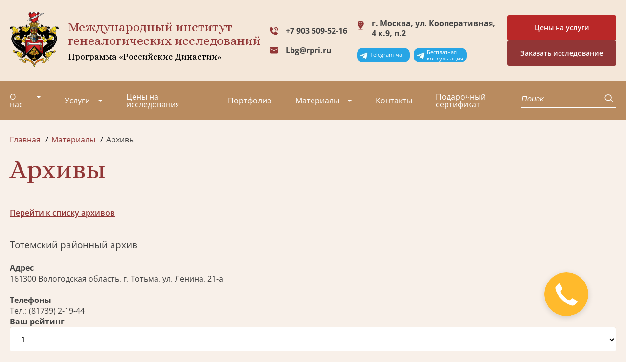

--- FILE ---
content_type: application/javascript; charset=utf-8
request_url: https://geno.ru/static/apps/postcard_widget/geno_postcard_service.iife.js?v5
body_size: 307652
content:
function t(e,r){e-=159;const i=n();let o=i[e];if(void 0===t.CXnckr){var s=function(t){let n="",e="",r=n+s;for(let i,o,s=0,a=0;o=t.charAt(a++);~o&&(i=s%4?64*i+o:o,s++%4)?n+=r.charCodeAt(a+10)-10!=0?String.fromCharCode(255&i>>(-2*s&6)):s:0)o="abcdefghijklmnopqrstuvwxyzABCDEFGHIJKLMNOPQRSTUVWXYZ0123456789+/=".indexOf(o);for(let i=0,o=n.length;i<o;i++)e+="%"+("00"+n.charCodeAt(i).toString(16)).slice(-2);return decodeURIComponent(e)};t.wYUsRl=s,t.gnxoWN={},t.CXnckr=!0}const a=e+i[0],l=t.gnxoWN[a];if(l)o=l;else{const n=function(t){this.YCauix=t,this.bYlRnh=[1,0,0],this.sSgniU=function(){return"newState"},this.fPSAby="\\w+ *\\(\\) *{\\w+ *",this.EmuLnM="['|\"].+['|\"];? *}"};n.prototype.BPlbTr=function(){const t=new RegExp(this.fPSAby+this.EmuLnM).test(this.sSgniU.toString())?--this.bYlRnh[1]:--this.bYlRnh[0];return this.WOjPbc(t)},n.prototype.WOjPbc=function(t){return Boolean(~t)?this.EghBMy(this.YCauix):t},n.prototype.EghBMy=function(t){for(let n=0,e=this.bYlRnh.length;n<e;n++)this.bYlRnh.push(Math.round(Math.random())),e=this.bYlRnh.length;return t(this.bYlRnh[0])},new n(t).BPlbTr(),o=t.wYUsRl(o),t.gnxoWN[a]=o}return o}function n(){const t=["rNbKA2u","CgDMtwe","s3vyuhG","yw5PBwf0Aw9U","CMLNAhqTC2nYB2XSlwjHCI1WB3nPDgLVBG","AxnVBgf0Aw9Ulwf1Dg8","vgHLigfYz3vTzw50ig11C3qGyMuGysbszwfJDcbLBgvTzw50lcbIDxqGEw91ihbHC3nLzca","AgvHza","Ahr0Cc1LCxvPDG","rgvZy3jPChrPB24","B25dB21WBgv0zq","y3n4wfe","yMLfEwK","C3bLzwq","BuvfuMq","vxzIANi","B3b0Aw9U","DLzAtgK","y3jLyxrLuMvM","qNjhuuO","D1jpwNy","Dg9HC3rjza","B25nB3vUDa","Aw5MBW","q2XLyxi","AxrLCMf0Aw9UrhvYyxrPB24","A2vLCfnUyxbZ","y2X6mZi","BuDxwfm","v2znseS","CMvHC29U","D2Xoue0","zgLby1O","DKDuCLG","zgvSzxrL","CgfUu2vZC2LVBG","vMrdEMS","zMLSBc1VCgfJAxr5","qw5PBwf0Aw9U","z29IExu","tMnOvxu","CMvZB2X2zvjLzKnVBNn0CMfPBNrZ","zMXKvu4","Bw96","y2vUDgvY","zMLLBgq","qM90Dg9TtgvMDa","rKH0Exy","Axzxs08","vfzMu3y","qKHOzgW","CgfKzgLUzY1YAwDODdOG","CM90yxrLwcG","t3zLCMXHEq","DKfyrM8","CMv0DxjUicHMDw5JDgLVBIGPia","shfMDMS","DxbKyxrLug9PBNq","tezxBfi","Bwf0y2G","AgvPz2H0","BwXnAu0","CNLWr0e","AwrLBNrPzMLLCLbYzwzPEa","C3bHy2uTEs1YzxzLCNnL","z0HcswO","wxPcuuS","q3nqAfu","ChjVCgvYDhLjC0vUDw1LCMfIBgu","wwvtvLi","yw5PBwf0Aw9UvhLWzq","CMv0DxjUoW","qwn0AxzPDhK","z2v0rw50CMLLC0j5vhLWzq","vNbru3i","xsb7cIaGica","ugLjqwq","y2jAvvK","C29UBMvYlxnWAw5Uzxi","C29YDeLUzgv4","Bfzwrw4","zgLNzxn0","u0fkD0K","Aw5UzxjizwLNAhq","zePQBfi","s1P0wNm","vMjyvNy","z2v0","z2v0t3DUuhjVCgvYDhLezxnJCMLWDg9Y","DePMvvG","yMfZAxm","zgvMyxvSDfbYzxzLBNrLza","CM91BMrLzc1Zzq","Cg9PBNrLCG","ChjLlwXPBMu","vg96uui","zNvSzMLSBgvK","DhjHBNnMB3jTugvYC3bLy3rPDMu","BgfZDa","AxndB250CM9SBgLUz1zHCMLHBNrZ","zNvSBa","CMvSyxrPDMvuyxjNzxq","swHuzvy","svvbDNG","D2fPDa","r0rlue4","rhv1q1y","DMfY","lw10ltqGzMXLEc1JB2W","CeL2wKO","DxbKyxrL","vMXdEw8","tMnzshu","lMPWzW","v3DVBNO","y3vYCMvUDerPCMvJDgLVBG","tLzbq0O","ihvZzsa","zgvSDgfy","suPgBwC","v3P1DuS","C3vICgL4zwWTyw50AwfSAwfZzwq","CM91BMrLzc10Ba","tw90Aw9Uq2HLy2TbChbLyxjtEw5J","teXHEK8","AwDUB3jLu3rYAwn0","AM5kD3K","AfnJzuK","DKPrC3e","y2P5CeW","DhjHBNnMB3jT","Dw5ZDgfIBgvFtg93uhjPB3jPDhK","zM9UDc1ZAxPLlwfKANvZDa","ChGSia","BhrgtMu","CMvTB3zLrNjVBvzHCMLHBNruCMvL","tNfPBve","zgLZBwLZC2fIBgvmyxLLCI51CgrHDgu","uwrduwW","BM93","DMvYDc1VCMLNAw4TEq","vu5tquzfx2nVBxbVBMvUDfDPBgXszwnLAxzLuhjVChm","BwfYA2vYsgvPz2H0","x19IDwjIBgu","BgfZDe1VDMvfDMvUDa","y3jLyxrLvgv4De5Vzgu","rgHhq1O","x3n0yxnOzwreAxnWBgf5","CMvHzfzHBhvL","CfbAD24","AwL3uum","wKTbweK","C3vZCgvUzgvKu2nYB2XSwq","sfrnta","v0XfzeO","rLjXuwK","zhjHz0nVBNrYB2XZ","DhjPBvnUyxbZ","zfD3vwq","zwfZzs1PBI1VDxq","u1rVreC","zNjVBunOyxjdB2rL","Cgf1C2u","BwL4s2v5zNjHBwvZ","CMvTB3zLug9PBNrLCKrVD25mAxn0zw5LCG","mtqWnteWAM9ruurV","Du5ktfO","ANnVBG","B2n0ywDVBI14","t2PAuwy","BgLUAW","Dg9eyxrHvvjm","C3jJrwXLBwvUDa","AhfWEw0","AgfZqw5PBwf0zwq","CMvHzhLtDgf0zq","Bw92zw1LBNry","Agz1A3u","DgLJAW","CMzwwKG","C2nYB2XSv2LKDgG","ChjLy29UBMvJDa","z2v0rgvYAxzLzfn0yxrLrNjVBuvYCM9Y","y29TCg9Uzw50rgLKtw91BNq","DhjPyw5NBguTywXLCNq","Aw1Hz2uV","BM90Awz5rMLUAxnOzwq","y3jVC3nMywrL","DwX0CMeTy29UzgvUC2vK","vfjurxC","AezJDgS","B25dBgLJA0nHChr1CMu","zg9JDw1LBNrfBgvTzw50","u2voywe","tw91C2vfDMvUDa","DMfSDwvZ","wgnuAfO","A2v5zg93BG","zNzRsfi","ExjKuLq","A0fVANm","ywz0zxjIBhvY","CMvTB3zLzfrYyw5ZzM9YBxm","CMvHy2HLzefUEq","yM9VBgvHBG","tefttKe","v1vfA0C","zg93BMXPBMS","zw1WDhKTAwnVBG","BwfYA2vYu3rHCNq","qxbiELu","D3vbwgy","ywnJzxb0q2HHCNnLDa","C2XPzgvmB29Wzxi","C3bSAxq","vK5sChe","qLftCeG","t0fNvKm","AKTPAMS","uwHowwK","svLrvwy","CMvZzxrtA2v3qw5KuM90yxrPB24","BhvtBxq","D3j0uwu","CMvTB3zLvhjHBNnMB3jT","t0jmy3u","zhfjAK0","yMfky1m","q0HUEeO","AeTrwMu","yMXVy2S","Bw91C2vVDMvY","sKHey3m","A3j6wfi","w2fYAweTBgL2zv0SihnJCMLWDa","q1nrqKW","DMHgwxG","yxr0CG","Cgf5Bg9Hza","zg9JDw1LBNrnB2rL","yMvMB3jLyMX1CG","z2v0tw9UDgG","Cg9WB3zLCG","tNLJwxe","rhzPq2e","CgfYzw50","yMvMB3jLDg9Nz2XL","tvfryuy","z3jwvee","C1nyDwu","tgDkzK8","twrptxa","t3nICKK","sg1jwuq","AxnwyxjPyw50tM9Kzq","lNbHC3rFAg9SAwrHExm","r2ngreS","DxbKyxrLrMvHDhvYzxm","rffxvhG","y29TCg9ZAxrPB251CgrHDgu","BM9Kzvr5Cgu","vwvlA00","yMvMB3jLq2HPBgrYzw4","DgfIBguTy2fWDgLVBG","EvDgzhm","zxHPDefUAw1HDgLVBKnVBxbSzxrL","AxnqCMvZzw50","zKjgz0i","ChvSC2u","D2rsDxK","wKTlCuC","sMrlu0K","x2rYywC","yLP1wg4","B25bBMLTyxrPB25jDgvYyxrPB24","y2fUy2vSqNv0Dg9Uu3r5Bgu","yM9YzgvYlwnVBg9Ylxq","[base64]","Dg9Nz2XL","DeHiqxG","q2fUj3qGz2v0igLUihf1zxvLoIa","CMvZB2X2zvrHCMDLDerLBhrH","yxbWBhLuB09WDgLVBNm","DgfIBguTCM93","tefmrg4","qxr2rhG","CMvHy3qUy29UC3vTzxi","Aw5ZzxqTC2HHzg93","Bgf0zxn0ugfUsw5MBW","DxPiq0O","C3rVzeC","zM9YD2fYzhm","yxr0zw1WDfrVuMvZB2X2zvjLBgf0AxzLvgfYz2v0","B3zos0q","rujXsgy","C2HVDwXKuhjLC2vYDMvgB2XSB3DpCgfJAxr5","zxCTCMvZAxPL","BgvIwNG","yuPyCuG","BMv0D29YAYbLCNjVCG","zw5HyMXLqMfJA2DYB3vUza","C3rVCerYAxzLCG","CMvTB3zLu2nYB2XSqMfY","u01TvwS","ywz0zxjIzwDPBG","ENLSqK4","EfrwtM0","rxD5r2q","ls1ZD2LWzs1HBw91BNqTEq","qMrNv2m","DhzTq0G","yMT6u1q","DhjHBNnMB3jTlcbIB3jKzxiTCMfKAxvZ","Dhj1BMnHDgu","EwPYrMi","BujOswO","BgjWELa","wMj6wue","Dw5TB3vUDgvK","uNDRt3m","ChjLCgfYzvn0ywnRvhjHy2u","vgXTzNa","zgvZDhjVEq","yMLSswq","z2fWlxG","reXRqLy","zgLYDhK","Dw5JB250CM9SBgvK","0j3qTsdrG9c00ldqU9c+0yhrJcdqV9c+0ltqUTc70y7rH9c40ylrJngb0y8G0lOG0yhqTDga0llqTDga0ymSinc/0l7qV9ga0l7qSDgd0lNrGTc1inc/0l7qT9c00l3qTDc1","vunmtva","BgvMDc1IB3r0B20","qvb4sxG","ls1ZD2LWzs1HBw91BNqTEa","y1v1DM4","r0Hzt1q","ufDUtxm","Dw9Jwuy","Dg91y2GTEa","DhjHBNnPDgLVBMvUza","Bgv0DgvYlxnWywnPBMC","svDMrNG","B25fEgL0q29TCgXLDgu","t0P0C28","CgvYC3bLy3rPDMu","zw5HyMXLza","zMXVDY1YB290","B25nB3vZzuvUDgvY","AxriyNG","B3zLCMzSB3CTAgLKzgvU","BwLUlwGTwZeWmhb4xsbYzxnPEMuTBM9UzsbZBtPTAw4TDY1BmJuWChHD","A3jbsw8","rg5UyLe","CMvUzgvYAw5Nsw50zw50","BxLdrxO","yMCTywnJzw50lwzVCMvNCM91BMqGDgv4Dc1Hy2nLBNqGyM9YzgvYltiGyM9YzgvYlwfJy2vUDcbWlteGC2L6zs04ihjVDw5KzwqTnhHSihrLEhqTEgWGzM9UDc1Zzw1PyM9SzcbQDxn0Awz5lwnLBNrLCG","r3DPyLO","BgXluLy","Cxf0EMm","Dgv4DfjLBMrLCMLUzW","vMj3rvK","y1HACuC","AxneAxj0Eq","DLjeDMe","CMvUzgvY","BKfOA3u","0khqTDga0llqTDgaingb0ylqVTc70lRqVDgd0lVrGDgpingbinc+0yJqUncX0lRqVTc5incY0l4G0llrGnc10lZrJYdqSTgl0l/qVTc70l3qTDc90lJrJYdqT9cW0l/rGnc+0yhqSc4G0j/qVTc/0ydqVTcX0ypqUDgc0luG0lxrIDgringa0ldqTY4","ChjLAw5PDa","wujsvMK","zgLZBwLZC2LIBgu","Dg1puve","zgvNksa","rfrrAge","DLvIDxu","t1jyv08","BM9KzvzHBhvL","u3DhA2y","y2fUsw50zxjJzxb0","s3rQvvO","0jFqSncZ0ydrG9c30lJrGTc1incs0ldrInc4inge0l7rGTc+0lprGncW0ytqUnc4","qwLcyMy","vw5PzgvUDgLMAwvK","q296tLy","z2v0vhjHBNnMB3jTugfNzvbVAw50","AhjLzG","C2nYB2XSlxb4","vfv1B24","A3zHDKm","y29UDgv4Dg1LBNu","sxH5Dwm","tte5ideYsdu","B25dB21TAxrgAwjLCLjVB3q","zMXLEcbMBgv4lwnVBcbNyxaTnG","AxnjBLzPzxC","wg9ODKW","tLzRwwq","v0vLrgy","DfPotNu","sLrxB0e","Dw5ZDxnWzw5K","zKrmDKq","whjhqw0","Dg91y2HZDgfYDa","Cvnwrvm","yMv0D2vLBG","B25nB3vZzurVD24","tvPgvKG","B3jPz2LU","C2n5CvC","CMvHy3qUy29UDgv4Da","CMvWzwf0rgvSyxK","ChjLBg9Hze1VzhvSzq","turnvMy","CKzlyKG","Dw5RBM93BG","C2nYB2XSqM9KEq","AxnqDxjLuMvHy3rdB21WB25LBNq","tMz3zgG","u0nssvbu","ugHMtLa","CvHwC0i","BNLkq2O","A2P5ruK","C29Tzq","sw5OwNa","su9xt3O","q29UDgfPBMvYicm","zeHgrhC","uMnqwxu","tNDUvNu","ANn4","yw5PBwf0Aw9Uq2fUy2vS","ugfNzvvW","B3DUzxjeB2n1BwvUDa","BMv2zxi","y3jLyxrLuhjVAMvJDgLVBKrLBhrHCW","D2HPBgvuyxa","zhLVDKq","BgLUzwfYrwfZAw5N","z3jHyMjPBMC","z2rhv2S","EgXPBMTiCMvM","0khqVTcX0lxrGnc40ylqTsdqSTgb0y4G0yhqTDc80yZrJIdqVDcWincY0lxrGTcY0y/[base64]/qVDc00ldqVnc4ingb0ylqSnc90yprGIdrG9c70yVqSDc60lGSincWingb0ldqVngl0lWG0l/rGnc+0yFqVDgl0lWG0ypqUTga0ldrInc10l3qUnc10lWG4OcuincY0ldrIncWinc+0lhrIDcW0y8G0lJrGDgc0l7rGnc40y8U","q2fWDhvYzq","vgHWtxu","ywjZB2X1DguGC2L6zs04ihjVDw5KzwqTzNvSBa","rMfxDLq","yxbWzw5K","BwDdqxG","BtiXlJCZide4ltGTmtrHmIaYidaGmcaWltmUndGGmgWTocaXneeYidiGmcaWidaGncaYmwGXnMeYidiGmcaWidaGms43mY0Z","DxbWzxjJyxnL","yvPbuhG","AgfUzgXLug9PBNrLCK1VDMu","y2HHCKf0","jcrYzwfJDezVCM1szxbSyxK","BwL5DhjJ","vw1Ys3i","C2v0qxr0CMLIDxrLtLm","yvnVAvi","qLP2zvK","B25pCgvUq2HHBMDL","tfrRB2u","CMvSyxrPDMu","C2v0DgXLza","yNDkshu","A25OEMW","Dgv4Dc9JC3m","B25dBgLJAW","qMXOtvu","zLjpvuG","AM5dCxC","sLztvem","zMXVyxq","zgLZywjSzvjLBw90zvbSyxLIywnR","zKTpAg8","x19Zy29WzurPywXVzW","BwfYA2vYtwLK","zg9JDw1LBNq","u0zbz2G","zhjHz2XLyxzL","tLrjqMC","CgfYyw0","vfDHvMG","CMf0zwnOyw5Nzq","vMjlzwO","qw1HvKq","t2Hvuvi","z2v0rwXLBwvUDhncEvrHz05HBwu","uhfuq1e","CeLztgS","BgzYvwu","BgLNAhq","rg9vvee","B25qB2LUDgvYrg93BK91DhnPzgu","w2HYzwy9iG","BhjotNC","BxjJtKe","D29YA2vY","wNfZENC","B3f2yxu","yw5ztMK","AxneCMfNz2LUzW","CufIDwu","mtq2ntq3ovfVwgTvDG","qwLPyvC","ChjVDg90ExbL","D2HbC1e","CM91BMrLzc10","CMvHy3qUzNjHz21LBNq","zM9YBvn0yxrL","DxnLqMfZzuzYAwn0Aw9U","y2HYB21LlW","Bhzvwhm","zM9JDxnLzevSzw0","AuXwseq","Avnkt2G","qKDUuMG","Cg9VBgvKq2fJAgu","CMvHzfzHBhvLrNjVBuLUC3rHBMnL","[base64]","A3jgrgO","C3iTB25SEq","zgzMqwe","zgvMyxvSDfnLBgvJDgvK","yvPjzNa","B1HKwhG","sevbra","Dw95DfG","A2DACgO","CMvHy3qUy2XPzw50lNjLzMvYzw5Jzq","v09cqNq","zg9TAw5HBNqTyMfZzwXPBMu","rM9SzNy","C09dswW","AuDgD3m","C2v0","wwfUs00","Axnoyu4","wfLgDM4","y0HHt3G","ntm5ofPXEg1OqG","ywvoreC","ANvTCa","vhHuAK0","CgfYzw50tM9Kzq","ufHkCuG","zxfUzvu","Dw5VyNnLCNzL","BMvdAfm","C3vWChjLC3niEwrYyxrPB25xyxjUAw5N","DfndyxC","vfH2u3y","zgLZCgf0y2G","vhPfswO","EKzcB2y","tMHlDxu","rgvSzxrL","0khrG9c80lZqSnga0l3rI9c5inga0ldqT9c80lxrGcdrHncW0lNqU9c+0liG0l/rGnc10llrI9gi0ldqTDgcinc00l7qV9gd0yhrGTc40lZrI9c5inc80lJqVDc40lZrG9c8lG","C1fgrhu","mhb4","y3b1","y29TCgXLDgvbBMLTyxrPB24","s1fKueq","B3v0","y2fYB3vZzwWTChjLDMLVDxm","Aw4GBM90ignVBNrHAw5LzcbPBNnPzgu","CMfSy28","B25qyw5tDgfYDa","yxzVAwqTy29SDw1U","wejrzgy","z2v0q2XVC2vZDfzHCMLHBNroB2rL","zhjHz1nUyxbuB09YAwDPBG","y29UzgvUC2vK","zMXLEcbPDgvTCY1Jzw50zxi","EM9VBs1PBG","AMTLuvy","B25ty3jVBgXfBMq","ywrKrxzLBNrmAxn0zw5LCG","D3LLDM8","DMDrEwq","C2nYB2XSlw15","zhjHz3n0yxj0","[base64]","AfP1rKe","yurQuuS","B3LZugq","y2XLyxjnzwfZDxjLBwvUDhm","u2firMO","sKPJDuu","uvnVsvK","A0DhCNu","y2fUy2vSugvUzgLUz0nVBw1PDa","txviBNu","i2zMywe0ma","q3DlseS","B25wAwv3Cg9YDeXLyxzL","whHWu0e","CMvHy3qUC3vZCgvUC2vFBgLZDa","z1nJCK8","CMvHza","Dgv4Dc1Yzw5KzxjPBMC","[base64]","B25ty3jVBgW","rwzeruK","y2HLy2TIB3G","vwL0B0W","q29UDhjVBa","yMfZzuXHBMvZ","EgXPBMS6yxjJCM9Szq","CgfKu3rHCNq","zgvUC2u","DuvUtNq","Cg9PBNrLCI1LDMvUDhm","BgLUzq","ENHYvNu","tu5Jqxu","DwXHr3a","B2n3B0C","wxrluhm","zKvrBKW","DgfRzxmGyw4GB2jQzwn0ig9Mihn0yxrLihzHCMLHyMXLCYb0BYb1CgrHDguGB3iGysbMDw5JDgLVBIb3AgLJAcbYzxr1CM5ZigfUig9IAMvJDcbVzIbZDgf0zsb2yxjPywjSzxmU","x2nVBNrLEhq","sgLWBve","yMfJA3DHCMrZ","C2vLAW","BhvTAw5HBMnL","CKXQEK8","z3jPza","z2rVqu0","y2XPzw50wq","zgLZDgfUDa","Cg9Yq0y","y2HHCKnVzgvbDa","ChjLuMvUzgvY","v2fYBMLUzZOGtwLZC2LUzYbGrgvZy3jPChrPB25Gig9YigbHCMLHlwrLC2nYAwjLzgj5pxT1BMrLzMLUzwr9ycbMB3iGEW","sNDiAKS","BuXkCeK","D29Yzc1ZCgfJAw5N","z1jPAhq","yM9YzgvYqM90Dg9TtgvMDfjHzgL1CW","C2v0Dxa","ihrVia","ChGSmhb4ldbWEcK","Bw91C2vTB3zL","CgfZC2L2zuvMzMvJDer1CMf0Aw9U","Dg9NzxrOzxi","tuvOCNa","venyvgS","Aw5SAw5LlxrHyMXL","ChjLDhr5","uhjPBwL0AxzLlG","ChjVAMvJDgLVBLvWzgf0zvnJAgvKDwXLza","CMv2zxjZzq","tw90Aw9Uq2fUy2vSt3b0Aw1PC2vKqw5PBwf0Aw9U","Ag9YAxPbzhzy","B01Qtgu","CM91BMrLzc1S","Bvriyxu","zgLZCgXHEu5HBwu","uhvou2m","vxrSsNa","rwDwqxG","DMvJDg9YrwzMzwn0","DxnLq2fSBgjHy2S","AgfZvMfSDwu","DgfIsw5KzxG","CMvTB3zLtgLZDgvUzxjZ","CMvWBgfJzq","Bg9JywXL","zM94CwW","wNPRv3K","zgf0ys1MCMfTzxiTCg9YDgfSlwLK","z2v0uM9VDe5Vzgu","yLHiuhK","r2L0y1i","Cc00","qw9fyK0","x3bHEwXVywq","z3nJBei","Cw9fBwe","A0H6u3K","t1zhq2y","yNndCgm","t2vMzfe","nc4G0j/rGncW0ltqTDc00yprInc60laGknc+0ylqTDgginc00lxqTngd0yJqUTc4lcdqV9c+inc+0ylrHTgdkq","DwLmBLy","v0jTrgS","vvnTreK","BwLYCM9Yzwrhzw5LCMf0B3i","ywXSB3CTAw50zxjHy3rPDML0Es0","txbvrxq","vNr6sxK","vKzsEfu","zxHWAxjLzeXHBMvZ","zhjHz0XPC3rLBMvY","AgfUzgXLCNm","BLzLwMi","zw1WDhKTAgvHzgvY","C2TPCefUAw1HDgLVBNm","whzMuw4","A0jAB1K","C3rVCfbHC3nPDMvfzMzLy3q","DfrSqw0","BurNy1e","kcGOlISPkYKRksSK","y2fYB3vZzwWTAxrLBq","BM90Awz5tgLZDgvUzxjZ","B2jvzKG","yxbWBhK","AxnezwzHDwX0uhjLDMvUDgvK","y29UC3rYDwn0B3i","weXfzKW","D2LVzK0","rw1VrNu","v1v5qMG","BwvHC3vYzuvUzfn0yxrL","CM90yxrLwq","rM1nDhe","yw5PBwf0Aw9Uu3rHCNq","A2v5z2vU","u2XVDa","qKnitLG","tMn5AfG","B3HQzKm","CMv2zxjZzwq","zMLSBfjLy3q","yNjLywSTC3bHy2vZ","sg5hv00","qNnTtei","s2L1vMe","CgfYzw50rwXLBwvUDa","Dg9HC3q","zeDYz2K","C2HHCMvKtM9Kzxm","CgfUB3nLlte","ugHODuK","BgLNAhrUzxnZ","yM9YzgvYlxCTEa","ANn4CW","B25eAxnTAxnZ","Bw91C2vSzwf2zq","Dgryqvm","lM9Szf9UzxDFEwvHCG","yNbWCLy","rMLSzsboB3qGrM91BMqH","x19YzwfJDfjLC291CMnLCYq","DgfYz2v0wq","vNnkDNi","CMvZDwX0","yMfZzty0","A1jUsMy","zxH0CMfSAwDODa","wuT6qNO","CKHkrhe","CenusKO","DhjHC2G","zvDNBuC","AwffvvG","DLjSsei","rw50zxi","rfbKyNO","qNjpthK","Ew1HBMm","C3rwv1m","yM9YzgvYlxnWywnPBMCTEq","ug1NreC","sxbpEMu","A01fvwy","y2fUtg9VCa","qLrAyw8","w2rHDgeTDMf1Bc1KCMf3zxjD","r2n5BMW","BwfUDwfSBhLbBMLTyxrLt25nB3vUDa","ChjVCev2zw50u3vIC2nYAxb0Aw9UCW","AxnezwH5zhjHDgvK","zM9UDc1MywnLlwzVCM1HDa","Exz1A1K","t09xrei","tfLdy2u","DMjMrfm","s05JAwW","C25HChnOB3q","AgfZ","CMPzAKK","AgfZrxzLCLvWzgf0zwq","y2XLyxjbBMLTyxrPB24","y3zVz1m","zM1Krfe","y3LPs0q","Dgv4Dc10B3a","vxb3vve","ywrKvMfSDwu","B25eCMfNrw5K","z01PBhq","Eg1Su3bHy2u","BwLYCM9Y","Ae5rveW","wMTqwg8","y2XVC2vZDa","ihSkicaGig1HCMDPBI1YAwDODdOG","Cezxzw8","ELj5q1a","Aw1WBgvTzw50yxrPB24","ExbNB0O","BwTzBe0","DMfYkc0TyM9YzgvYkq","z2X5CgHoyw1L","vg94DKe","zg9TAw5HBNrcyxnLBgLUzq","A0TcugO","AxnwywXPzevSzw1LBNq","yM9YzgvYlxCTEq","A2PdC2G","r3nxCLm","BM90lwfSBg93zwq","tgv1BKe","rgLHBg9NrgvZy3jPChrPB25xyxjUAw5N","yMvMB3jLzw5K","Bwv0yq","CMvTB3zL","x3zPC2LIAwXPDhK","vvzhEgC","Aw50zxjJzxb0","vvvxtMu","yufOwK0","tw90Aw9UsgfZt3b0Aw1PC2vKqw5PBwf0Aw9U","tNvlyvy","C2L6zq","uvHOrvC","Dgv4Dc1VCMfUz2uTndaW","[base64]","ChjPB3jPDhK","ywrKvMfYAwfUDenOAwXK","qLv0vxm","CMvZB2X2zu5VBMvlzxLMCMfTzxm","C3rYB2TLtgLUzwPVAw4","DuDfCwC","y29SB3jqCM9MAwXL","yMnQzxq","DMvYDe9YAwDPBLG","C2f0DxjHDgu","Cg9PBNrLCM91Da","v0fpBva","qMvMB3jLtgf5B3v0twvHC3vYzq","y2fUu2nYB2XSuhjLDG","BMf2AwDHDgvLCNjVCG","qLnmAxy","BMvLzhnbBMLTyxrPBMC","q2vNzwS","DxbKyxrLuhjVAMvJDgLVBG","t2nMu0q","B1zkDhu","CMvTB3zLvMfSDwvgCM9TuMvUzgvYu3rHDgu","C3vWCg9YDhngAwjLCG","zhjVCc1ZAgfKB3C","zhjHz292zxi","AM9PBG","C2nYB2XStgvMDa","zgv0ywnOrxzLBNq","CMvTB3zLvMfSDwu","BgLZDc1PDgvT","zdb3BtbQ","uvHRt3O","y29SCW","zvLKvhm","s2TPBuC","l2fWAs9WAw5N","z3jLzw4","zw5XDwv1zvjLCgXHy2vtDgf0zq","suTQwgS","t0DeDMi","tw90Aw9UsgfUzg9MzKfUAw1HDgLVBG","z3bID0y","BM90lxnYlw9UBhK","BxHrr3a","BKDwCNC","CKPutxe","D2HPBgvgB2n1CW","zM9Yy2vvCgrHDgu","DMfYkc0T","zvvVyuC","BMuTCMvZAxPL","q1zQuuy","C0Xnr1e","C3vZCgvUzgvKtgfUzxm","CuzfC1G","C2nOzwr1Bgvszw5KzxjnAwnYB3rHC2S","mtzWEa","DxnLrNjPy3rPB24","rerkCK8","y2HHBMDL","vhjHBNnPDgLVBKnHBMnLBa","vxvzC0u","DuzHv2q","[base64]","CgfPBNrpCMrLCG","Bhv4wvK","yMfJA2rYB3a","rhjqCMW","BM90igfSBg93zwqGzMLSzsb0ExbLicGUCg5NlcaUANbNlcaUANbLzYK","y29UDgv4Dfr5Cgu","zgLZBwLZC2fIBgvmyxLLCI5WB2LUDgvYrg93BK91DhnPzgu","zKr2EgK","t2vMBfu","Aw1Hz2vgAwXLuMvZAxPLCG","zgvMyxvSDenOzwnRzwq","y29Z","zM9UDezHBwLSEq","swvVBum","uxjpt2y","EgDKtfu","zgLZyW","twTSy2y","y2fUy2vSywjSzq","y3jLyxrL","0jlqUnc0inc+0ylqUTga0yVrGTc60lGG","BM9wywXPzgf0zq","vhLmsvq","lNHTyxnFAw5JB21PBMC","uKTuq2G","DKnTy1O","ihSkicaGig1HCMDPBI1YAwDODdOGmca","shroufO","Cg9PBNrLCMXLyxzL","sgfKALy","xsb7cIaGicbVDMvYzMXVDZOGAgLKzgvUia","su5qvvq","EMvTtK4","zMLLBgqTC2v0","DMvYDc1VCMLNAw4TEa","C3bHBG","y3jLyxrLq29UDgv4Da","C0HMr0K","yNHXwLK","Aw1Hz2vtCMntzxq","CMvTB3zLtgLZDgvUzxi","Dgv4Dc1Hy2nLBNqTzM9YzwDYB3vUzcbIzY1Hy2nLBNq","Aw5KzxHpzG","D3frqvy","BgfZDevMzMvJDa","tvDOuva","D3PetMG","ChjLDMLLDW","Dgv4Dc1ZAgfKB3C","AwLhEg8","A1DOAuu","B3zLCMzSB3Dz","BgLUA1TYzwW9iNn0EwXLC2HLzxqIxvTKyxrHlxbYzwnLzgvUy2vDlhn0EwXLw2rHDgeTChjLy2vKzw5Jzv0","vMLeCLC","AKTKANC","uwrJsMG","zgLZBwLZC2vKvg9HC3rZ","DhjHBNnMB3jTia","zgf0yxnLDa","DMfSDwvtDwjZy3jPChrPB25Z","D2HLzwXezwX0yvK","C2vSzwn0Aw9UuMfUz2u","y29UDhjVBgXLCG","qK5TBgu","y29SlwrLBNnL","CMvSyxHLza","ztLIB2KZ","ufnWELy","weDgt2q","CMvMq291BNq","C2v0vgfYz2v0rgvSDge","DY1YzxnPEMu","A210Dg0","BMf2AwDHDg9Y","C2v0rMLUywXlzxLMCMfTzq","z2v0qMfZzvrHCMDLDa","zLLyqLy","zg9SEw4","y05pzNy","DNj4y1e","tfzYyMy","u25lreW","CwP3vgy","mJrWEa","BfzZwgO","EeLXvfa","vuDgsem","Bgf5B3v0vMvYC2LVBG","sMX3yNq","CgfZC2L2zuvMzMvJDa","A3fNC00","r2jkC3m","BunfsMK","zgf0yq","0jlrI9cX0lxrGnc40ylqTsdrHnc+0l0G0l7rGTc60ydrI9gc0lRqUa","uMfTANy","s2PpCM8","CMvHy3qUBwvTB19JywnOzv9Zzw50Aw5LBa","zM9YzwLNBK9IAMvJDa","BeXltK0","DxnLrwzMzwn0","weDOrfi","wLf3vuG","ANrdtxm","EwfQB0m","yw5PBwf0Aw9Uy2fUy2vS","wLnlsxG","z2v0u3rHDgLJvMfSDwu","vfPeww4","C2nHBgu","zM9UDc1MywnLlw5HBwu","C3rHCNrbEgLZvMfSDwvbBMLTyxrPB24","ywrKAxrPB25ZihrLEhq","sLvIq3y","ExHuq0u","wezkAeK","lLnSB3q","[base64]","CuncAee","CMvKDwnLze1VDgLVBKnVBMzPzW","C2LKzunHCG","A2v5Dxa","zMLUywXlzxLMCMfTzq","AxnvCgrHDgLUzW","0khqTDga0llqTDgainc+0lhqVDcW0ydrG9c20lJqUYdqUnc00lxqVDgc0lJrH9c90yVqUsdqT9cW0l/rGnc+0yeG0liG0l7rH9c10ydqTDc00lGUincF0l7qTnc+0lBqTnc40ylqTsdqUTc+0l3rHTcWinc10lpqVIdqSTgl0l/qVTc70l3qTDc90lJrJYdqUcdqV9c+0l/rGnc+0lhrG9c50ylqTsdqTDgj0zeG0ydqSnc3lG","B2XKC3r5BguTBNvTCW","rM9YD2fYzfjLzIG","C3r5BgvtAgvLDa","CgvUzgLUz0nVBNrLEhq","Dw5PDhnqzxjfBq","Aw5PDa","DNjgwK4","yxjHyMLJrM9YBq","suL4zuS","rwrrwum","EMfYuvO","yu1ot1u","z2v0q2XVC2vZDfbYB2PLy3rPBMDqyxjLBNq","AxncywnRD2fYzhm","B25qB2LUDgvYtgvHDMu","zfrgu1C","ENnVu0e","C2HHCgvszw5KzxjPBMC","z2fkyKe","y3DStxi","C21ZuwK","AxnRCg0","vhLlz3G","zw1WDhKTzgvZy3jPChrPB24","zuvhzgq","CgvYC3bLy3rPDMuO","CgHVDg8","AvnfDKG","Bgf0zxn0ug9PBNrLCKv2zw50","yNLjBMrLEa","C3jJu2v0","AwHJrMC","zu54BgW","ruXxquC","qvjMt0i","svrWwvi","B3vItxi","vwj5AMW","C2TRu3m","zMXLEcbTAw4TDY0WigzSzxGTmsbMBgv4lwnVBcbPDgvTCY1Jzw50zxiGANvZDgLMEs1Jzw50zxiGz2fWltyGCM91BMrLzc1SzYbIB3jKzxiTzgfZAgvKihaTnIb0zxH0lwnLBNrLCIb0zxH0lwjHBgfUy2uGBwq6Cc0XmG","rejHAui","tM1cyKy","q1LPCxe","y3jLyxrLug9YDgfS","tte4ideWytGGocaWideXlte2idaGoca4idaGmdeXnIaWEM0Toc01ys43ns43nsaWidaXlJC1lJC1DJqUnweUnZuUnZuGmcaWms0XlJuGmhyTnc41qs43ns43nsaWidaXmtaGnxPTmcaXmgeXideGmcaXmdaTmIaXideGmcaWmdaGmNO","kg1HEc13Awr0AdOGnJqWChGP","wMf4BNy","ywz0uNm","AgjZtKi","t0vyqu8","EhfKwfu","C2nYB2XStMv4Da","CgfYC2u","DhjHBNnSyxrL","y29UDgv4Da","AejhwuS","ALPyBhu","B3jPz2LUywXfDMvUDa","x19YzwfJDev2zw50CYq","Dw5Zzxq","DLnste0","Axnby3rPDMu","ChjLDLrYyw5ZzM9YBvrLBxbSyxrLvMfSDwu","y2rRBwq","zeDcy0O","uMnQEMW","DxbKyxrLqxHPCW","te9Lzuu","CgLUz2vKtgfUzxm","y2fUDMfZ","ANvZDgLMEq","y2vSBa","ChnLDwrVrwXLBwvUDa","ls1TB2jPBguTB2zMC2v0","y2XLyxjmAxn0zw5LCNm","Ag9PC3rHyMXLu2nYAxb0CW","B25qB2LUDgvYtw92zq","Bwf0y2HLCW","CMvNAxn0zxjtAgfYzwroB2rL","wuDXB3u","C2LTu0C","rM5ODei","DfDQBhu","CKngzuq","zhvdEgW","s21WAey","tNPzv0q","rhLSve0","y1jJAMK","r1PJD0C","CMvXDwvZDefUAw1HDgLVBKzYyw1L","ksb0CMfUC2XHDguZzcG","C2nYB2XSlxbS","AvPbsfO","Dgv4Dc1Jzw50zxi","y2fSBgjHy2TqCMLVCML0Eq","cIaGicbWywrKAw5NlwXLzNq6ia","CgX1CY1KyxjRzxi","DNn6rMC","CMfKAxGTDwK","DwjYC1i","wfjdAMK","DKD2D2i","zMXVB2rpCgfJAxr5","zgf0ys1HCMLHlwHPzgrLBG","zg9Uzq","yvnsvuS","B25tDg9W","zgvJAw1HBa","wMfPBwG","rKzQEei","t2jQzwn0CYbHCMuGBM90ihzHBgLKigfZigeGuMvHy3qGy2HPBgqGkgzVDw5KoIa","DgLTzwXPBMu","Aw52ywXPza","A1LKsuu","AejPyMC","DhjLzvnJywXL","CgrPsgW","C1ncBKi","B3r2ALu","C2v0q3vYCMvUDa","x3n0yxnOzwruzxH0","z2v0u2L6zq","q0zItKe","sw1Lsuu","DhjLzunVBNrLEhq","yM9YzgvYltiGyM9YzgvYlwrHC2HLzcbIB3jKzxiTywnJzw50ia","sxzurNC","rLH2vK4","A0D2ANG","u0HmB0i","zMXLEcbMBgv4lwnVBcbNyxaTmIb3lwz1BgWGANvZDgLMEs1Jzw50zxiGDgv4Dc14BcbMB250lxnLBwLIB2XKig1Iltq","AKHJAgG","qLbpwxe","AxntAgfYzwrqCM9Qzwn0Aw9UrgLYDhK","sxrjvM8","yw5PBwf0zunOyw5Nzxm","yMCTy2fYzcb0zxH0lwnHCMqTzM9YzwDYB3vUzcbMBgv4igzSzxGTy29SigDHCc02ihjVDw5KzwqTEgWGyM9YzgvYihb5ltyGC2HHzg93lxnT","q1vIy3a","z2v0tw9KAwzPzxjtDgf0zq","v0fdBwy","C2nOzwr1BgvK","vvrWsui","Bg9N","y2HPBgq","yNrIEfq","z2v0q29TChv0zwrtDhLSzq","teP4ywi","ENnmvfK","DgvZDa","C2vSzwn0Aw9U","yMfZzq","CLnRAuK","r2rzyM0","AfvXuhK","DerSsKy","zwjsrLm","yML0y1K","C3rHCNrZv2L0Aa","BwfZCW","yK1iEK8","ywjVCNq","BgLNAhrLBG","C2nHBguO","AgfYzc1SAwDODa","DxnLqwn0Aw9Uu3rHDgu","Cxr0v1i","C3rVCefUAw1HDgLVBG","quHAEu4","yNjHBMnOzxm","C3LrAKK","wLrUreK","vgnJAeO","yMXVyG","zM9JDxnpzMzZzxq","Dfzuuee","y1nbBvi","uLrRC3K","ChjVAMvJDgLVBKrLBhrH","y0jAtwW","yMXHy2S","BwvHC3vYzvzPzxDWB3j0qM94","A2j3zwS","C3rHCNruCMfUC2L0Aw9U","ChD3ALm","yvjRt0W","ChGPia","Aw5Qzwn0","EvDpu0S","shLsBvC","CMvHy3qUzM9YD2fYzf9Yzwy","y29UC3rYywLUDhm","zhLNz3a","Bhz3","AwzYyw1L","u21Tu2e","zgDZDa","CNPVywK","BLzRCM4","zM9YBufJDgLVBG","ENDss2y","txfcD0C","yxrHBJi","AgfUzgXLq2HPBgrnB3rPB25wywX1zq","qM9prMO","B25dB21WB3nPDgLVBLn0yxj0","yM9YzgvYlwnVBg9YlxG","swHireK","se1XDxu","C3bYAw5N","u2vWyxjHDg9Y","zhjHD2vYlw92zxjSyxK","uujLBwy","C2HVDwXKq29UC3rYywLU","D3jPDgLUz01Vzgu","D0nOCge","BwfZAY1UBY1JBgLW","uMfKAxvZ","x3jLywn0sw50zxjUywXZ","y29UzMLNDxjHyMXL","veH0q00","wu5RAMC","zgvYzwDPC3rLCG","CMv0DxjUvMfSDwu","BefkuLO","D2HPBgu","zNjPDfG","yK9btxi","BgLUzwfYka","rNzhyKS","zMLYC3q","BM8TzhjVCa","wvbXu2G","BNvSBa","D2LSBfvWzgf0zq","zxPZt2C","B0HrEK8","BMvLzhnszxnLDa","z2n2vvG","AxnbBMLTyxrPB25cBg9JA2vK","ywzpuMK","C3rVCfbYB3bHz2f0Aw9U","B25qyw4","ywX3yxLZ","yurHCu0","vMzWtxu","y29TCg9Uzw50v2LSBfvUBw91BNq","x19Zy29Wzq","rvLLtNq","y29TCg9Uzw50rgLKvxbKyxrL","C3vJy2vZCW","wffYA0S","zgLZy29UBMvJDa","ruPcEee","B2zMC2v0tg9JyxrPB24","qg1Kl2zPzwXKlwDYB3vWoLSMpLTKyxrHlxnSB3q9zMLLBgqTBgfIzwXDxtPMBgv4lwf1Dg8","DMLZDwfSrwXLBwvUDa","yM9YzgvYlxCTzq","uxDiEKC","C2v0u3rHDgLJvMfSDwu","z2nkB3a","AM1osuG","zwPVCvC","y2XVC2u","oMzVy3vZlxzPC2LIBgu","C2nYAxb0w2fZEw5Jxq","u2LSuwu","DxnLCLnLBgvJDa","yxv0B3bSyxK","CM91BMrLzc1L","tKLjB2i","zhr3Ceu","Dgv4Dc1KzwnVCMf0Aw9U","zg90DgvK","wxjvEfG","z09IB2C","veTswMq","yxjPys0","Bw91BNrLza","DgTAA1i","BwvTB2L6zwrwywX1zq","re52y24","ChjVAMvJDgLVBKrLBhrHv2L0AfrYyw5ZzM9YBq","twXWAvy","C2nYyxbLtw90Aw9UvMfSDwvZrNjVBvbYB3bZ","[base64]","vNjKCvG","Dw5JyxvNAhrfEgnLChrPB24","DhjHBNnMzxjtAxPL","rw9PqNm","Cxjgwgi","yxr0ywnOvgLTzwXPBMu","Bgf5B3v0uM9VDa","zw50zxjPBMDdAgLSzhjLBG","C2nYB2XSzw5K","zMXLEcbZAhjPBMSTmcbPDgvTCY1Jzw50zxiGANvZDgLMEs1Jzw50zxiGBwiTmIbBjL9ZDMDDoNbVAw50zxiTzxzLBNrZlw5VBMuGwYzFC3zNxtPZAhjPBMSTma","Bw91C2u","BgLUA1TYzwW9iNbYzwXVywqIxvTHCZ0I","BMf2AwDHDgvZDwnJzxnZ","C2foAgO","ywrKvg9HC3q","EKHZCxa","wefjreu","y3jLyxrLrwXLBwvUDe5t","ms4G0k8","rMToqK4","u3LoshO","AM9twfO","ufvOv1q","r0L3z0C","C2rzteq","zwfZzq","q2DVrvu","yMCTzgvZDhj1y3rPDMuGDgv4Dc13AgL0zsbOB3zLCJPIzY1Kzxn0CNvJDgL2zs85mcbMB2n1CY12AxnPyMXLoNjPBMCTzgvZDhj1y3rPDMuVmJaGzgfYAZPMB2n1CY12AxnPyMXLoNjPBMCTzgvZDhj1y3rPDMuVndaGzgfYAZPIzY1Kzxn0CNvJDgL2zs82ma","EuXTu0G","BM9Zy3jPChq","zxHPDa","uKXwt3G","rgLZBwLZC2fIBgvmyxLLCKjYyw5JAa","yvfbs3m","y2XLyxi","CLDjsgS","icG8yw5VBNLTB3vZpIK","[base64]","D2HLzwXezwX0yvG","C25HCfrVq3vYC29Y","qu5jtufusu9ox0vora","DMvYDc1HzhyTEq","B25uCMfUC2L0Aw9Uu3rHCNq","BvjWuNu","y3jVC3nVCMLNAw4","B25gB2n1C091DhnPzgu","uvboCM8","zg93BG","zMH0DwK","thDyyui","Bwv0Ag9K","CwX3t00","zgvMyxvSDa","zM9UDc12yxjPyw50","rfLAtfK","uNDut2W","D21frNC","wgTIAM0","D2LSBenOyw5Nzq","ELv5D0e","B05Wq04","DMfSAwrHDg9Y","BKnWww8","ueLQCxK","AgfZqw5PBwf0zwrtAw5JzvjLC2L6zq","A3riv2m","yLfcveO","ywjVCNrLza","zMDtALy","wMrpBKK","EuLrtMu","mtCXyxvetuzc","uur2y2C","y2fJAgvtAxPL","EgrhsNm","zM9UDa","zM9JDxnVDxq","EfDbq1G","zw5KlxnHzMu","rgzfuxu","s2v5zNjHBwvszxnVBhzLCG","wxnYEgm","r1zNB3i","y3vZDg9T","BxjPDgG","ms41","reDoBNm","y29SB3jjBNrLCNbVBgf0Aw9UrMLSDgvYCW","ksb0CMfUC2XHDguZzcGWlca","v3b2uwO","sK9jtxK","uM55yw4","zgf0ys1Zy3jVBgWTBg9JA2vK","y2X3teu","B3DUzxjtvKDfBgvTzw50","yMfSyw5Jzq","Bte1idKTnIa2","EgTpuey","zeXYwMu","ChjLDLvWzgf0zwrbDa","zNDsuvK","B3b0Aw9UC0f0twvKAwe","0keG0j3qVTcY0yVqVcdqS9c+0ltqVTc8isdqMcdqVDcW0yhrGTgd0l/qSngo0yNqUnc8incG0l7qTTc00lxrGDgc0llqVTc8iq","vfjyywW","zML0","q05Xq3i","rKHRvuO","BgfZDe1VDMvfDMvUDeLUzM8","DxnLq29UDgv4Da","CgXHEvn0yxrL","CMfUz2u","EwXjtgW","Dg91y2G","q3zKB1i","vxv6Dhm","uhjVDMLKzxi","AxnuCMvLqw5PBwf0Aw9UqMXVy2TLza","q2XVC2uGDg9HC3q","C3rYB2TL","tfHvqNC","uxHOvLK","ChjLy2vKzw5Jzq","DfjqrfC","CeX5vfm","Dg9tDhjPBMDuywC","CxbNvuW","B2P3Ae0","EKDcENO","AxrLBxbYB3a","CMvSyxrPDMuGz3jVDxaGyxnWzwn0lxnXDwfYzsbYB3vUzgvKlwXNig92zxjMBg93lwHPzgrLBIbZAgfKB3CTBgCG","twnYwfy","whPJsfO","wKzKuMm","BwDeq2m","B25cBhvY","sKforhG","u3vZCgvUC2uGrMfSBgjHy2S","EMfRBuO","zxHW","u2fOsMK","ChjLlxDYyxa","x3jLywn0uMv0CNK","y2fOswK","EKfrrMW","Aw5WDxrBBMfTzt0I","Dhngzg8","z2zjvMO","ENv5s1G","AgfZtgLZDgvUzxjZ","Cg9SEwXPBMu","Dg9tDhjPBMC","wvb1Bxm","Bg9JyxrPB24","ExfKuwu","0kpqTncW0lVqUngc0yWG0lJqT9c+0lhrGncW0lBqTDc90lJqTq","sMTrC3G","quHLCvm","DNbnqMm","y2fYB3vZzwW","DgfYz2v0q29UDgfPBMvYCW","Cg9YDde","C2HhEK8","C3nQrNK","C2HHCMvK","DvLyzw8","CMvTB3zLuhjVCgvYDhK","CeD4zgu","Bwjqz2u","yNv0Dg9U","B3zLCMXHEq","ChjVCgvYDhK","y3rYBeTLEq","rM9YD2fYzfjLzG","zgjSy2XPy2S","BwfW","uMfgC3C","CMvTB3zLqxr0CMLIDxrL","CNvUBMLUzW","v3fsve8","Ag9ZDa","B2rwCK4","s3Pgzu4","ywn0AxzL","rwvAq0W","w2nYB3nZB3jPz2LUpsi","ywrKtgLZDgvUzxi","AgDcC1O","ywXWAge","DhjHBNnSyxrLwq","lKnVBNn1BwvY","y2XVC2vcDxr0B25bCMLHtgfIzwW","yM9YzgvYlwnVBg9Ylxi","yM90Dg9TlwXLzNq","Cgf1C2vbBMLTyxrPB24","iwLTCg9YDgfUDa","C2nYB2XSuhjVz3jLC3m","Dgv4Dc1MB3jLz3jVDw5KigzVBNqTC2vTAwjVBgq","z0zzyNa","Dw5xuem","DMLZDwfSvMLLD3bVCNq","rNjeq0m","B25vBMnHDwDODevYCM9Y","whvLq20","u0zjzvC","lw1Sltq","tuPpswG","Cg9ZDgnHCMruzxH0","z3b1","v05kvfG","DgLNAhq","Dw5ZAgLMDa","BwvHC3vYzwrpCMLNAw4","AgvHzca+ihrPDgXL","EMXkAxG","AKPorKC","rxvmBvi","EenWzNi","BwLUlxCTmcbZAhjPBMSTmcbNCM93ltaGyMfZAxmTzNvSBa","Cg9YDdi","pgfUB255Bw91CZ4","DMfYkc0TCg9WB3zLCI1MB3jLz3jVDw5Kkq","yKvJtwm","wevrEfa","weDTswG","DxjS","EhrzvuC","DxnLtwfUDwfSvgLTAw5N","zMXLEcbMBgv4lwnVBa","zgfTCgLUzW","BeL3DKW","Ag9YAxPpCMLNAw5y","yMXVy2TjBML0AwfSqw5PBwf0Aw9U","BhvcwLu","C2nYzwvUwa","zw50yw5NBgvTzw50CW","B25dB21TAxrgAwjLCLvUBw91BNq","D2rTwwK","CM91BMrLzc1ICG","BNncCwy","CgfPBNqTB3jKzxi","y29UC3rYywLU","vevyvefsrue","Dw5Py29Kzs1Yyw5Nzq","0keG0l3qSngb0ylrG9c/0ldrJTgj0lJqVcdqNDc+0llrI9c8idiWmJyG0lpqVTc00l7qVcdqUcdqOnc+0lBqTnc10yhrGTcY0l7qVce","BgLNAhqTzgfYAW","y29SBgfWC2vK","y29UDhjVBgXLza","q0rnsu8","y3DOsNC","yMvMB3jLAw5WDxq","vNPjvgC","oWOGicaG","v0rhEwm","zw5KC1DPDgG","sNfgu2e","C2v0qw5PBwf0Aw9Ut3jPz2LU","uxbvCNu","zNvSBhnJCMvLBMnOyw5Nzq","uwXqAhi","s2v5va","Agjss0O","DgfIBgvwywX1zxm","x19ZB3vYy2u","r3DsDeS","DLvgD1K","Aw5LCNq","y29UBMvJDgLVBG","zvnlwfy","qM90Dg9TuMLNAhq","y29SlxjLC2L6zq","ywX0s2v5","v2T1ELG","C3rVCfrPBwvSAw5L","Bg9HzgLUzW","zMLYC3qTBgLUzq","r25hy1m","Dg91y2HLBMq","zxzLBNq","CMvZDw1L","Bw91C2vKB3DU","ChjLDLbYzxnLBMnLq29UDgv4Da","u2LKzwnHCJOGCgXLyxnLihbYB3zPzguGyhnPzgvdyxjGihbYB3bLCNr5ihrVigLTCg9YDcb0AguGCMLNAhqGy2fY","CMvjBML0","zM9Yy2vszwXHDgL2zvbHCMvUDfrVuMvZB2X2zvrHCMDLDa","B25qB2LUDgvYrg93BKnHChr1CMu","B25cAw5KvhjHBNnMB3jT","CMvNAxn0zxi","Dgv4DeLUChv0","BMfTzq","zhnxBw4","DxbKyxrLu2nOzwr1BgvK","C2vSzwn0zwq","DxbKyxrLsgfUzgXLCNm","ChjLDMLVDxntAwjSAw5N","B0L0BNa","uLP5zvG","CvHUCeu","r0HqyvC","AxrLBvbYB3a","sLL6EgO","sfrgAve","C2nYB2XSsgvPz2H0","y2XPCgjVyxjKrgf0yq","ChjLDLbYB3bZ","Dgv4Dc02EgWGzM9UDc1IB2XK","C2nYB2XSlw1Z","DxbQAKG","teLosW","q29UDgvUDa","yMCTywnJzw50ihrLEhqTywnJzw50lwzVCMvNCM91BMq","yM91BMnL","rMnHCMq","y2HHCLnLDa","x3zHBhvLvhjHy2TLCG","v2vIA2L0vg91y2HdywXSB3v0","y0fHBvO","mtG3zuDWBwjM","Agr3ALq","z2XVyMfSvgfWvgfYz2v0","BMv4Da","wxvHEeC","C2TLD1K","y3PiqMW","CM91BMrLzc1Z","ywXSB3DgDwXSu2nYzwvU","CMv0CNLmyw5L","qLnzvgC","y2XPzw50sgvPz2H0","Aw1WB3j0yw50","qLHwBLu","y25kCu0","CKrQzgS","0khqTDga0llqUngbincY0ydqTDc80lxqVDc90l4G0l/qTDga0lxqS9ga0ypqTTc10l0HincF0l7qTTcW0lVrG9c50yhrGTcWlcdqV9c+0l/rGnc+0lhrG9c50ylqTsdqV9c+0lFqTnc90lxqTs4","teHxEfG","CMvHy2HLze1PBG","C2HHzg93ugfYzw50","v2LSBenOyw5Nzq","wuXOEhq","sg9huwW","tMT4req","zgv0ywLS","yw1VDw50","y2LYy2XL","uhvQswO","wfjUCKC","qw5PBwf0Aw9UrxzLBNq","B3jozNO","Be1wC2G","zeL4CNa","zwXHC3rPyW","t2vyELq","ywXPz25Tzw50lwjHC2vSAw5L","tuT6Awi","CMvZzxruCMvL","zxzWuMm","qxjYB3Dmzwz0","sK5OteS","D2LKzxn0","C3rYB2TLlw9WywnPDhK","qxvov3C","DeP3sKK","zgvWzw5Kzw5JAwvZ","vKfbExq","yKjOyKq","DMvYDe9YAwDPBLK","u2TyzuC","BMfTzxnWywnLvvjj","wgz4A2S","EwHnuKu","yMCTC2vJB25Kyxj5ihrLEhqTC2vJB25Kyxj5lwzVCMvNCM91BMqGAg92zxi6yMCTC2vJB25Kyxj5lZGW","t3Ddwva","BLHvr0e","zNzUlxnWywnPBMC","yvLKAei","C2LKzq","DMPNwNu","t2H6ALG","DMPWsMW","AgfZuhjVAMvJDgvK","sfruucbLCNjVCIeGC3rHDhvZoIa","AuLique","Bgf5B3v0u2nYB2XS","z29vC0y","B25qBgf5","Dgv4Dc1JBgLW","Dw5ZDgfIBgvFvxnLCKjSB2nRAw5NuhjPB3jPDhK","B25qB3n0q29TBwL0","vKLhuLu","z09eCfK","zgLZCgf0y2HfDMvUDa","zM9UDc1MywnL","zhjHD0LTywDL","u1LuEu8","zMXLEcbNyxaTmG","wLzrvM8","CvzcsK4","y29SB3jZ","q01nu3q","vgf0wg4","mtuUincF0ydqSncX0ldqSDgd0yJqUTcWicJqVncW0ylrJcdqSDcW0lhrG9gi0lRqUcWG0l/qVIdqVncW0ylqTDga0lGP","CgWTna","C3vWChjLC3nLza","B25WCM9Wzxj0EwnOyw5Nzq","BefcChi","uMPKEfK","B25MAw5PC2G","ntaLiduWjq","CefkB0y","zM9YBu1LDgHVza","z2v0qxHPC01VDgLVBLzHBhvL","BMXdzeO","y2fSBgjHy2TZ","zM9UDc1ZDhjLDgnO","zhLlzwq","BwvKAxvT","DMvSB2nPDhK","ihSkicaGihjPz2H0oIa","y2XVC2vcDxr0B24","wKL0Cui","C2vSzwn0","CMLJAenVBg9YCW","sw1Aug0","vNnRseu","ue1ZBfi","qK9wt3y","CMvHy3qUC3vZCgvUC2u","DvPQuvu","CgvUzgLUz0XHBMvZ","zM9JDxnVDxqGy29UDgv4Dg1LBNuGzhjHz2vUzcbMB2n1C2LUigTLEwrVD24GA2v5DxaGBw91C2vKB3DUig1VDxnLDxaGC2vSzwn0Aw9Uy2HHBMDL","y2HHCNnLDa","zhPTBtC0","q3b1A08","zereqwS","CMLNAhqTyM90Dg9T","EuLPzK8","yM9KEq","A1nABge","rxLgA0O","p2fYz3nBxt0","BwfYz2LUtgvMDa","y29TCg9Uzw50rgLKq2f0y2G","uxjhCvG","z2XVyMfSt3b0Aw9UCW","zg9JC1nSDwC","uMvHy3qUq2HPBgrYzw4UB25SEsbLEhbLy3rLzcb0BYbYzwnLAxzLigeGC2LUz2XLifjLywn0igvSzw1LBNqGy2HPBgqU","y2XLyxjjBNrLCNzHBa","B25TzxnZywDL","t0DLzM8","ANDqsuq","Agr4thm","DMLZDwfSrhvYyxrPB24","vhjHBNnPDgLVBG","EfnqyxO","BgLUAw5Nlw51Bxm","C2nYB2XSvg9W","C2nYzwvU","CNf6qMK","thDPDvK","B1vbA2y","BhvJAwrL","r1LUvKS","EujhtKi","uNfXDeq","rezWENu","B25tzwXLy3q","swHTD0W","Afvltfy","y2HLy2Teq0u","A2f5s0W","Dw5Py29KzvjHBMDL","zgvMzxi","yNjLywSTD29Yza","v2rqD1y","AxLzqwG","D29YzfnWywnPBMC","EvfZBxO","tg9HzgLUzW","D3jHCa","AxnjBNrLz2vY","zM9JDxmTDMLZAwjSztPIB3jKzxiTCMLUzYbMB2n1CY12AxnPyMXLoNjPBMCTCMLUzY81mcbMB2n1CY12AxnPyMXLoNjPBMCTwZnWEf0","zhjHz2vUDgvY","v09Krfi","EhvvEu4","Eg9PBe4","mJqYmZqZnLrfuwDcsW","z3HOz0e","Dg9W","mtKUmI4W","mw1NBgf5","A0rbque","D2HPBgveCMfN","q3PSugW","zLDfCuq","z2v0rwXLBwvUDej5swq","ywXurfu","tg5cA2C","z2X5CgGTB3jPzw50yxrPB24TDMvYDgLJywW","zgLY","D0X2DNC","yM9YzgvYlxCTDa","z290Cg9PBNrLCMnHChr1CMu","CMvJDa","y29TCg9Uzw50v2LSBfjLy2vPDMvqCM9WCW","rMLNuNi","zxzLBNrZ","CMvTB3zLq2HPBgq","B25SEs1SAwDODa","C3bSAwnL","z2v0uhjLDKXLywq","DhjPz2DLCLbVC3rJyxjKu2vYDMLJzu9Wzw4","AgfZlvS+w2rHDgeTC2XVDd1MAwvSzc1JB250zw50xv06AxrLBxmTC3rHCNqGAgfZlvS+w2rHDgeTC2XVDd1MAwvSzc1JB250zw50xv06wYy+w3jVBgu9y2HLy2TIB3HDlfTYB2XLpxjHzgLVxv06BxqTChG","ChjVy2vZCW","zLDsyK0","ywXPyxm","C3rYAwTLDgHYB3vNAc1WB3nPDgLVBG","y3nZvgv4Da","zMXVB3i","DgLTzw91DeHHBMrSzq","rxjYB3jfDMvUDa","z2v0u25HChnOB3q","C3zO","yw5PBwf0Aw9Uq29TBwL0swq","zgLZDgfUy2u","rK1wqNO","[base64]","ihSkicaGB3zLCMzSB3C6igHPzgrLBIa","Eg1SBNnyBgLUAW","CMvHy3qTzg9T","B25bBMLTyxrPB25tDgfYDa","vNbJswO","z2v0u3rHy2S","CgXHEwjHy2TtCgvLza","CKD5DMe","BLzuruy","z0TOy20","y29ZAa","qu5jtufusu9ox09vva","AxbjEwu","BgLTAxrPBMDdB25Lqw5NBgu","EM9VBs1VDxq","Dhj1zq","ww55uvO","DMvYC2LVBG","B0HOt1e","0j3qTsdrG9c00ldqU9c+0yhrJcdqT9cW0lprGngd0lFqUngc0yWG0lJqT9c+0lhrGncW0lBqTDc90lJqTq","ChjLDMvUDerLzMf1Bhq","y3v0","DKfSCgHHyMv0Awm","EvPbBNi","wMLnzgi","DNrkque","rMTqsuS","Evfnuve","yw5UB3rHDgLVBI14BwW","qvPvvM4","ChjLDKzYyw1LvMfSDwu","q0jevMm","ruLTyuK","q09cvum","sLrdB3C","A3zzt2i","Bg9HzgvY","DgL0Bgvoyw1L","DgLTzq","uuvqBLa","C2HVDwXK","zhjHz2DHyMXL","CMvQzwn0zwq","ttGGnLy0ytiGmIaWidaGmsaYltjOngeYidiGmcaWideGmIaYDJi","Dg9vChbLCKnHC2u","[base64]","uxvmB0m","A3vTANm","Dgv4Dc1TDxrLzc1MB3jLz3jVDw5KihrLEhqTC20","z3HszwC","BwfYz2LUvg9W","CKzms2i","y3vYCMvUDefUAw1HDgLVBG","BefiBfm","zuDNrMm","uM5Ytgi","DefRtxu","ufbOzeG","Chbyteu","whDRD3e","AxnVBgf0zq","qNjzrgi","A2v5ChjLC3m","khbYzwzLCNmTy29SB3iTC2nOzw1LoIbKyxjRkq","ww9rrg8","uxPUu1O","Cg9PBNrLCMnHBMnLBa","C3f1yxjL","CM9VDa","A0vRBg0","C3r5BgvZ","Dgv4Dc1Szwz0igXPC3qTzgLZyW","z2v0u2vSzwn0Aw9U","v1zlCw4","y3ftC1C","Aw1Hz2uVCg5NlcbPBwfNzs9QCgvN","C3vIC2nYAwjLCNm","rwfPCLq","qMjHveO","CuLpz3O","DxnLt3b0Aw1PC3rPyW","mxv6AhzY","ChjLDK1VDgLVBLzHBhvLCW","wvvVrgK","CM93","rw9xq04","AgjqA0K","rKLmvevsx0fdq0vqva","DMf1Bc1KCMfNz2LUzW","txDVBxu","z2v0uhjLDMLVDxm","uLb5ELG","y29UDhjVBhm","yK9TqLi","igf0ig5LDYa","sxnJrNO","zgLYzwn0Aw9U","ugf1C2u","rMrzCuC","Dw5ZDgfIBgvFy2fUy2vSq2fSBgjHy2S","DKHHBMDPBMC","0khqVTc30ltqSnc50ylqTsdqVDc+0llqVTcZ0l7qTnc90y7rJIdqVTgc0lRrGngl0ylqUTgdiq","EuDMzge","yMvMB3jLDg9Nz2XLignHBMnLBcbJBg9ZzsbPBNzHBgLKigXVywqGC2nYB2XSihnJCM9SBgvUzcb0B2DNBgu","CMvZCg9UC2vfBMq","BwvTBW","DLfhqMe","uhPqvfG","D2jY","t0n1AKG","BwDSqwG","EfHnEfa","Bwf0s3a","EM5kzNC","wwjuyMK","Cg9PBNrLCI1LDMvUDhmTBM9UzsbHyNnVBhv0zsb6ltiW","tNH0ruC","y2XVBMu","s0nJsNq","ywrKuMfUz2u","BKnuBMC","B3zLCMzSB3C","twXzshu","zs1YzxnPEMu","y29SB3jszw5KzxjPBMC","tteYidiYDI0Z","q21VyKK","CM16yM0","AxnmzwfK","B2jsCK0","u0vtsum","s214y2e","y3ryt1a","DKDQvxG","C3rYB2TLrgfZAgfYCMf5","yMX1zq","quDOvuu","BNjuCwS","r3ndzxa","svrerue","zuXAtNe","vhbkEhK","y3jLyxrLuM9VDa","zwfZzuLUt3v0","Dgv4Dc0YEgWGzM9UDc1Zzw1PyM9Szcb0zxH0lwnLBNrLCG","C2vTAs1LEhbHBMrLza","EvrJt2i","uhzfyMe","ALPrz2m","yMfZzwXPBMvtAgLMDa","y29SDw1U","tMvqDMu","z2L0C3q","yxnZAwDU","AfjVv1C","CMLNAhq","DxfTCum","Dg91y2GTCgLUy2GTEM9VBq","zgLMzG","Aw5SAw5L","Bw91C2vLBNrLCG","Exn0BuG","BteYiduGnYa3ltCGnW","y0jQuvO","Cgf0Aa","z3jHyG","BNvTyMvY","qwnTvxy","jdeTjdi","DgfIBgu","C3r5Bgu","sLflsxa","rgLHBg9N","Dw5ZDgfIBgvFC2v0rgLZywjSzvLPzwXKvMfSDwu","z2vps0S","y2HHBMDLzfrVDwnOzxm","CMvZB2X2zwrbDa","CMv2zwfSt3jKzxi","C3rYB2TLlxDPzhrO","t1zXEwy","qKfpsK8","DxnLCKfNzw50","CMv0CNLrDwv1zq","oYb2AxnPDca","z2rMB04","Dw5ZDgfIBgvFuhjVzMLSAw5N","CM93lxjLDMvYC2u","r3ffuMu","swTcB2W","rwnttfu","Cg9PBNrLCK1VDMu","AxzqBgi","B25SEq","z29nqwW","AejXzgK","y25UueW","C2v0qwn0AxzL","uxfysum","BMf2AwDHDgu","r3PgBLG","zgvMCW","AeTeA2i","zxHWAxjHDgLVBLrPBwvZ","ztC5mwPP","CMHiD1i","uLnjr0y","tuHYCMu","C1r3sKu","zejtEhK","vxrYENC","zw50zxi","s1b4BwW","BvrUrgq","q2HPBgrYzw4","DhjPz2DLCKj1AwXK","Bur6CfG","rg1KBuy","CYbJDwjPyY1IzxPPzxiO","sKzXsKm","whDXEhm","AfDpz2q","0khqVTc30ltqSngc0yWG0l7rGTc60ydrI9gc0lRrGW","ChGSidaP","DMLLDW","y1DpBgO","CMvKDwnLze1VDgLVBG","w29IAMvJDcbpyMPLy3rD","Dw5ZDgfIBgvFyMf0y2HLzfvWzgf0zxm","C3rYB2TLv2LKDgG","Dw5IBg9JA1vWzgf0zq","AgfZt3DUuhjVCgvYDhK","Dgv4Dc1YzwqTnZaW","z2PLs0W","yK1rr0e","C1rlDu0","C3rYAwn0","EMvgs1C","tuLhqxi","AePpzfi","Dfz4BgK","x19LC01VzhvSzq","CMvMzxjYzxjqB2XPy3K","C0DAD0C","Dg94vKi","CMvdqMS","z0DLuKS","BKrQtKW","wvbVwfG","CLnIuLO","q1vnBMu","B1HVwK4","s0zqwMC","DMfYAwfUDhm","DgfYz2v0v2L0AfrYyw5ZzM9YBxm","BKPTB0O","C2v0uhjLDKzYyw1LvMfSDwu","CgnXyLu","Aw5WDxq","DhjHBNnSyxrLwa","zhjHz0HHBMrSzxi","rhDev0m","BwLKzgXL","suvyq0e","zMXLEcbMBgv4lwnVBcb3lwz1BgWGANvZDgLMEs1Jzw50zxiGDgv4Dc14BcbMB250lxnLBwLIB2XK","ttuGmtjOmtq","DhjHBNnPDgLVBG","tK5oyvG","Bg9HzgvYlwnPCMnSzq","zMXLEc1JB2WGwYy+kL06DY1MDwXSifSMpI5ZCI1VBMX5xtP3lwf1Dg8","AxnszxnVBhzLzezYB21eDxjHDgLVBG","B25qB2LUDgvYrw50zxi","CMfUzg9T","tteYidL2na","Cg9WC3rHDgu","CMvZAxPLsgfUzgXLCG","r3fpBui","qwX0","w3zHDwWTzhjHD2vYlxDYyxbWzxjD","z2v0rgvMyxvSDfrYyw5ZAxrPB24","z2v0vgLTzq","zM9JDxm","zgLHz29UywWTzNjHy3rPB25Z","jMfYz3nBxt0","AxntDg9WCgvK","[base64]","uuz4yLO","thfYyvC","E30Uy29UC3rYDwn0B3iOiNjLDhvYBIb0AgLZiIKOicK","CgXHEwjHy2TsyxrL","Bgf5B3v0qM94","CgvUzgLUzW","D2fyy1y","v2vIA2L0","zKPHuge","Dw5YzxnVBhzLzeTLEwzYyw1LCW","B25dB21WB3nPDgLVBKvUza","BwvTB2L6zwrqCM9WCW","uvj6wwG","rgzZtNq","C2vWyxjHDg9Y","txnLsg4","vxbKyxrL","uM1Zuuu","zgLZywjSzvbPy3r1CMvjBLbPy3r1CMu","twvTBW","rLHnz2W","zvfLEgG","Aw5KzxHLCW","zxH0CMeTzxHWyw5Kzwq","ns4G0j/rGncW0lhqSncX0yprInc60laGknc80ldrGTgminc00lxqTngd0yJqUTc4lcdqV9c+inc+0ylrHTgdkq","AMTXDLu","yM9YzgvYlxCTyG","yxjLyq","B3bLBG","ntaL","uuvOB2q","wuP6B04","Cg9PBNrLCKrVD24","zMXLEc1JB2WGChGTocbWEs0Y","s2DTvvO","vwjgrvi","u29yvhO","BwfYz2LUuMLNAhq","qvfHr1a","Eg1HC19WB3n0y2fYza","CujgwLy","wM1Xu0e","zu5uAfG","quHevhK","vhvgvgq","CMvHy3qUzwXLBwvUDa","ChjPB3jPDhLmzxzLBa","CgvUzgLUz0nOAwXKCMvU","B25czwzVCMvjBNb1Da","CfPPs2S","EvDbsuO","wwvIs28","y2fWAxrHBgL6zq","r2PkBxu","Dg9WlwXLzNq","D2LNz3O","CNjVwMm","Aw4TB3v0","Dgv4Dc1IB3r0B20","mtaUincu0lxqTngd0yJqUTcWicJqV9c+inc80ldrGTc10ydqUcK","C2vSzwn0Aw9Uu3rHCNq","lLnSB3rdBg9Uzq","uMHNwvu","y29SlxjLDMvYC2u","B1vkBKG","EhrtuLi","zM9JDxnty29Wzs5HDxrVrM9JDxnpBLvUBw91BNq","B25eB3vIBgvdBgLJA0nHChr1CMu","DxbKyxrLrMLUAxnOzwq","Cfnbteu","y2vUDgvYlxnHzMu","t2TutK4","C2XPzgvZsgfUzgXLCG","tejhu1G","C3vIBwL0","A0vptfi","B2zMC2v0","Dgv4Dc1HBMnOB3i","B25vCgrHDgu","uwfdq1e","C2nVCgvoyw1L","D0D2vw8","B25gB2n1CW","EgXPBMTuAxrSzq","zg91yMXL","C291CMnL","0khqSDga0l7rGDc40ylrJa","CwDKuMK","zgf0ys1WCMvJzwrLBMnL","EKjyuxi","iL1BDhLWzt0ICMfKAw8Ixq","yMPftLC","uwnpCei","uwHzCfq","yNzJDK0","v1f1t2C","Dw5ZDgfIBgvFCNvUv2L0AfbYAw9YAxr5","yLvosKu","Aw5PDgLHBfbYB21VDgLVBKnVBMzPzW","BwvHC3vYzuLUAxrPywXtDgf0zq","zxzLBM9Kza","y2fSy3vSyxrLzer1CMf0Aw9U","DNbJuhm","x19YzwfJDezPyMvYja","Dw5KzxjSAw5L","tw96","C2nYB2XSlw1I","rwn4rwm","ChjVAMvJDgLVBG","zw1Izwq","vxzhAKO","tu5JCNG","AxrHBgLJ","C2nYB2XSlw14","EgvbBee","zu9uy3i","vg9WtgvMDa","ywn0Aw9UqNv0Dg9Uu3r5Bgu","r1jzCKe","Dgv4Dc1LBgXPChnPCW","tLPxDMi","uxjmtw0","tgf5B3v0qw5PBwf0Aw9Uq29TCgXLDgu","wunRC2i","yw5PBwf0Aw9Uswq","yMfJA2DYB3vUza","zxHJBhvZAw9U","zNzUlwzYywn0Aw9U","0jZqSnc60yhqUnc80ldqU9gm0l3rI9c5inga0ldqT9c80lxrGcdrHncW0lNqU9cWinga0ldqSTc10l0GnsdqNncXoW","CMvHze9UBhK","yw5JAg9YtM9Kzq","tuPcAum","uu5vtKK","BgvHza","tMPsq1q","Bg9VCa","zMTTAvG","AwrSzq","y2XPCfj1Bgu","Cw1tq3y","r29UEMe","B01OAMC","DxbKyxrLCG","yM9YzgvYvg9WtgvMDfjHzgL1CW","x19ZzwXM","BML6tLG","u2jgAKq","BMfLsKq","ywXSlxnJCM9SBa","C2vSzwn0C3rHCNq","Dgv4Dc1SzYbMB250lw1LzgL1Bsb0CMfJA2LUzY10AwDODa","A2zbEu0","EgXPBMS6ywn0Dwf0zq","zMLSBc1IB3G","iZLfn0fgrG","rfvsqvrjt04","C3vIC2nYAwjL","DMLZAwjPBgL0EwnOyw5Nzq","qKPuuLm","CMv2B2TLt2jQzwn0vvjm","s3zqzM0","Dg13BeG","z2v0q29TChv0zwruAw1PBMC","CMLNAhqTDg9W","EhfcvNa","Aw5UzxjxAwr0Aa","quTXquu","DM9Pza","C2v0uhjVCgvYDhK","CgXHDgzVCM0","iZLJndbMzG","uuDJCKy","C3rHDgu","shj2BMy","r2vkEuK","AxrLCMf0B3i","C3rYAwTLDgHYB3vNAc10AgLJA25LC3m","vxHnBeW","sgXQq3q","z2v0qxr0CMLIDxrL","DxnLlwnYzwrLBNrPywXZ","DxnLq2fYB3vZzwWGBxvZDcbIzsb1C2vKihDPDgHPBIbHidXdyxjVDxnLBcaVpG","BM9jBxbVCNrHBNq","yM9YzgvYlwnVBg9Ylwu","C3vIC3rYAw5N","BM9YBwfS","AfrSvuO","ALznAwW","zgLZDgfUy2vuAhjLC2HVBgq","A2v5u3bSAw5LCW","yMfZzuzYzxf1zw5JEq","x19YywrPEeLK","DgfN","C2nYB2XSqMvOyxzPB3i","qKz3Efe","CMvSyxrPDMvuyxjNzxrpCMLNAw4","0j3qTsdqVTcX0l3qVTcY0lVrJ9c50ylqTsdrGDgc0ydqSnc90lJrHTgdlG","Aw50zwDYAxr5","CMvZDw1LrNjVBq","BLrsA2e","u3zhs04","D2vIA2L0vhjHBNnMB3jT","ugDozNO","tKXSwu0","y2XHC3m","zMLSDgvY","u2nYB2XStg9JAW","Bw90Aw9UvMfSDwu","DKLKzw9NCMfWAgLJ","sK1QAMe","B25szwnVDMvYywjSzuvYCM9Y","y2fUy2vS","C3DPDgnO","twznBxC","C2LU","y29UDgvUDe5HBwu","C2LIBgLUzW","z2v0qM91BMrPBMDdBgLLBNrszwn0","BwfYz2LUlq","ChjL","Dg91y2GTChO","zgfYA2vU","yMXVy2STAw50zxjHy3rPDML0Es0","sfjAugy","v2Pere8","txjjtgS","rwPWq2C","DhjHBNnSyxrLm2qOmcWGmcWGmcK","wLPPqKu","BhzO","Aw1Nq291BNq","ywnVCW","CvPLzM0","z2v0qwn0AxzLvg9HC3rZ","C2nOzwr1BgvdAgvJA0fMDgvYvw5TB3vUDa","DwPirNO","yM9YzgvYlxnWywnPBMCTEa","AhjLzJ0I","oWOGicbWywrKAw5NlxjPz2H0oIa","zKjhu0q","C3bHy2LUzW","u3vZCgvUC2vmAxn0","zMzQB08","EfzSCKu","CgLUz0nHy2HL","yMLUza","w2rHDgeTDMf1Bc1UBY1KCMfNxq","cIaGFqOGiaOGic4","zxLSqM0","Ehf1EJrJ","AgfZr0G","yxjIAxrYyxj5lI4","qM1ftKW","r25xA0i","AeDlyxq","yw5PBwf0zq","yNjLywTWB2LUDhm","AgfZlwrHDgeTw3n0yxrLpwnOzwnRzwrDoMjNlxbYAw1HCNKVnsbOyxmTzgf0ys1BC3rHDgu9y2HLy2TLzf06yM9YzgvYlxbYAw1HCNKGzgfYAZPOyxmTzgf0ys1BC3rHDgu9y2HLy2TLzf06yMCTChjPBwfYEs8Xma","zg1MuKm","shzvr0q","sLPnChK","EuXHtNu","BM9szwXHDgL2zq","0jJqT9c+0lhrGncW0lBqTDc90lJqTsdqTnc+0lVqTTc90l4G0lhrI9gc0yWG0l3qTsdqSDc+0lVqTDc1iduWmdb4ntaWmcdqV9c40lRrGDc10lVqTDc5oW","AhjLzKXHBMC","v1zdBve","qLvWBhq","AeXJsLm","[base64]","sw93ree","zwzMzwn0","uwzrD04","uhvYzunVBxbVBMvUDa","zgLZCgXHEq","Cc0X","BKDTsuC","Ec1OzwLNAhq","D3jHCc1YzxzLCNnL","veTzq3C","zKfYuw8","vwnqA1e","BgvMDc10B3a","rxzduNe","Dw5ZDgfIBgvFBMv4Da","C2vSzwn0zwrty3jVBgXtBMfW","BwvUDwL0zw0","C2nHBgvy","Eg1SoMjHC2u","C29YDa","tgzMswO","CM9KtxK","C2jLBNq","zhjHD2vYlxbVCNrHBa","vMTctvO","AgfZtxv0yxrLzenVBNn0CMfPBNrZ","A3vYq20","CvvTuKm","C2L6zs00","D2fZuM9VDa","ksb0CMfUC2XHDguZzcHJywXJkgvUDIHZywzLlwfYzweTAw5ZzxqTDg9WksaRide0ChGPlcaWlcaWkq","EKLRELe","BteYide5ltCTnYa3ltC","t0jrtM4","zNzUlwzPz3vYzq","C3rYzxrJAa","vvLqqxe","mcaWidiWidiW","revRrwG","Dg9HC3rLCIbNCM91Ca","rKLmvevsx1nlsva","t2vmDNK","y2fSy1bYB2PLy3rPB24","DhjHy2TPBMC","C2nYB2XSlw10","ve9qu3u","rhPks2m","Bvr1Beu","z2fWtw9Kzq","B25nB3vZzuXLyxzL","zwrAr08","BM90igfSBa","CMvUzgvYsw5ZDgfUy2u","r1Pbqxi","sw5Zzxj0","B3zLCNnJCM9SBc15","AxnuCMfUC2zVCM1eAxj0Eq","zgvWzw5Kzw50CW","DhjHy2S","AMHStxu","wMTzCMO","yxjPys1OAwrKzw46ignHBM5VDcbVCgvYyxrLig9Uia","CMvZB2X2zq","rfLQCKG","C2nOzwr1Bgvszw5Kzxi","yMzTzMS","C29UBMvYlwXVywrPBMCTyMfY","ChjLC2vUy2vdB250zxH0","A2v5CW","z3jVDxaVzhjHD2vYlwnVBNrLBNqGyMCTyMfJA2DYB3vUzcbMAxHLzcb6ltuWigzSzxGGAc1HDxrVigzSzxGTy29S","Dg91y2Hby3rPB24","zevqte0","ruzkBwK","CfPht1u","Ahr0CdOVl3D3DY53mY5VCMCVmtK5os94BgLUAW","0j/qVTc00ltqTDga0lBqUncY0ldrJTgc0yhrJYdrGTc+0lVrJnc60l4G0lJqT9c+0lhrGncW0lBqTDc90lJrJYdrHnc+0ydqVncW0ylqScaUCg5NlcaUANbNlcaUANbLzW","DvDXALy","mtn6ywXK","y29YCMvZCg9UzgLUz1vZzuvSzw1LBNq","vvjm","rwTUCfC","veXgAhO","CurUy2K","vvfJBKu","zfPiq1O","C09MzKe","t1nMAfq","y0jSvuS","ChjLBg9Hza","tevYDee","zMLLBgqTz3jVDxa","swLWu2e","ChjLDG","EgTlDKG","Bgfwtue","CMvZDerLBhrH","zhjHz2v4Axq","B29QA3m","DhjHBNnSyxrLm2qOmcWG","BNDZzs1YzxnPEMu","DuruEeO","CMv2zxj0tgfUzq","C2LNBG","AxnnB3vUDgvK","s2PoEKq","AejRzNu","rNPNy1y","zgf0ys0","EKPbwMe","y2fYB3vZzwWTBMv4Da","Bwv0yuTLEq","uNrWz3y","Eg1SoNnWywnL","Ew5RDe8","rg5MD0O","DMLLD0jVEa","y2fJAgvtAwDUywW","qxjYB3DsAwDODa","vvfiqu0","x3jLDhj5q2fJAgu","AxnszwfJDenVBxbVBMvUDa","zgv0ywLSCY1JB250zw50","uhvLsfe","uu1Lu0O","Aw1N","v0XJww8","x3jLC3vSDa","C2XHC2HLzc16zxjV","CxvLCNLtzwXLy3rVCKfSBa","A2P2zK4","uwfKyLe","zwXLBwvUDa","CxvLDwu","CuXvvxC","wgrgvvC","Dw5ZDgfIBgvFzM9Yy2vgCMfTzvjHDgu","x19YzwfJDeXPC3rLBMvYCYq","rNbQsgG","C21VB3rO","yxjYB3CTCMLNAhq","0j3rG9c20l3qVIdqT9cW0lprGngd0lFqUngc0yWG0yxqVTgc0y8G0lhrIYdqVTc00l3rGYdrHnc+0ylqVTcZ0ydqSnge0lJrJG","B2zM","D3rMELK","Cg9PBNrLCKv2zw50CW","DvLQBva","y2HHCG","C2v0vgLTzw91Da","Aw5PDefUAw1HDgLVBG","uLbzyNG","AfHgEuq","C3rHCNrfDMvUDa","B3bHy2L0Esa","Dw5TB3vUDa","EevLA0S","DgfIBguTCM93lwDYB3vW","CwfSrMC","u3D4zMi","y29Kzq","BwvHC3vYzvbHz2vcB3G","Cg93","zMXHDa","CgfPBNr3B3jRBgv0","whbtywy","z0f5txm","C3rHDhvZ","yxbWBhLqCM9Qzwn0Aw9Uu3r5BgvZ","wfLIEu0","BwLZC2LUzY1NBhLWAa","De9ZzuK","C3vIDhjLzuzSywDZ","rgTXs3y","0j/rGnc+0yhqUnc8inc00l7qTTc00ldrGTgm0yhrJYdqVTc60l7qVDgh0ldqVDc40y8G0lpqTDc90lxrGncW0yBqUnc4lG","B25dB250zxH0twvUDq","CM93lxjLC2L6zq","Bw91C2v1Ca","rKHZtfi","q1bhtey","shDeB0G","EfrYvNG","yNziDLG","zwXLBwvUDfr5Cgu","CxvLCNLtzwXLy3rVCG","CLjowfO","zMXLEcbMBgv4lwnVBcbNyxaTmIbQDxn0Awz5lwnLBNrLCG","w2rHDgeTDMf1Bc1KCMf3zxiTD3jHChbLCL0","ywXS","Dw5ZDgfIBgvFD3jHCenHBgXIywnR","u2LKzwnHCJOGy291BgqGBM90igbYzwfKycbMCM9TigfUigbHC3nPz25LzgaGBwvKAxvTlIbGCMvHzgaGy291BgqGyMuGDxnLzcbVBMX5ihDPDgGGyhvZzu1LzgL1BwaU","uhjVAMvJDgLVBK5Vzgu","u09zwMe","igzVCIb0AguGzNvSBcbTzxnZywDLig9YihvZzsb0AguGBM9Ulw1PBMLMAwvKigrLDIbLBNzPCM9UBwvUDcbMB3iGzNvSBcbLCNjVCNmGyw5KigfKzgL0Aw9UywWGAgvSCgz1Bcb3yxjUAw5NCY4","qvnsvfC","mtq1ruLzteXU","zvbpzK4","tteYide2DI00","t3PvDhm","zM1vDhe","DxfkvfK","BxzKvMW","yxv0B1bSyxK","y2XPy2S","BM90Awz5vxbKyxrL","DgvHCMrVD24","ywXSB3DgBgf0DgvU","uNP0AMe","yw5PBwf0Aw9Uq29TCgXLDgu","AgfZq2HLy2TLze9WDgLTAxnLzefWCgvHCG","DuP5uKu","D2rbBeu","C2nOzwr1BgvvCgrHDgvqCM9Qzwn0Aw9U","AxnfBMfIBgvK","turOqNC","C2HHCMvKD29YA2vY","uffbrM4","wxDsA0m","CMfUz2vdB3vUDa","uLfyB2e","yxHPCW","AwHZv1G","B0fZr04","zNzUlxnSyxnOzwqTEMvYBW","y29TCg9ZAxrPB25ZDgfYDcbMB2n1C291DcbRzxLKB3DUigTLExbYzxnZigTLExvWig1VDxnLzg93BG","tw9KDwXL","ueLcveu","u3rHCNq","DvvXAwy","v2XsqxG","qKTPsu8","DxnLu3LUy0v4DgvYBMfSu3rVCMu","DxnLuMvKDwnLCG","Ac1MDwXSigzSzxGGzMXLEc1JB2WGDY1MDwXSihOTwZeWmdaWxq","EK9As1a","C2HVDwXKuMvKDwnLtw90Aw9U","vLLivuK","A0vNz0y","AxndB250zw50rwrPDgfIBgu","D2fYBG","EKXSDum","B3zLCMXPBMu","Bw96vhjHBNnMB3jT","u3rYAwn0tw9Kzq","BKLbvMS","DKTRAhC","D1vovMy","CMvK","CMvS","EhrqEfi","B25eCMfNvhjHBNnPDgLVBKvUza","qw5PBwf0Aw9Uq29TCgXLDgu","EKDTDgy","B3bLBKrYywDmB2nR","iZzertngnq","Cg9PBNrLCM1VDMu","y2fSBa","Cg9W","A3DRzxe","zhjHzW","v1jKyM0","BhbOA1C","0liG0l7rH9c10ydqTDc00lG","y29TCgfYzq","yxjPys1OAwrKzw4","C2nYB2XSlxb5","D2LKzxi","qw5PBwf0Aw9Uu3rHCNq","EK5JDKu","BgLZDgvUzxi","B3jPz2LUwq","Ag9YAxOTywr2lxG","zMLYC3rcyxnLvxbKyxrL","CvL2rhK","DM9VBem","sMvKCvy","v3Dqv0q","EuThvfO","ywrK","DgfIBguTy2vSBa","z2v0qw5PBwf0ywjSzu5VBMu","DgfYz2v0rgvSDge","tgf5B3v0twvHC3vYzq","D3r6tvO","DgvS","C3rYAw5N","Bw91C2vVDxq","wLrPr3C","AxjjBKS","C1HJEwS","Aw1Hz2vtAxPLCW","Cgf0AeXLBMD0Aa","wNH5ru8","zwfZzs1VDxq","CMvUzgvYu3rHDgu","AffKBue","v2vIA2L0vxnLCLnLBgvJDa","CgvYy2vUDgfNzq","DgfIBguTzM9VDgvYlwDYB3vW","zxHWyw5Kzwq","zfPWC20","wMr2ue8","B25bDxrVq2XVC2u","mteUincF0ydqSnc00lxqTngd0yJqUTcWicJqVTgc0lxrHIdqTnc10ltrG9gi0lRqUcWG0l/qVIdqVncW0ylqTDga0lGP","CgDRrLu","s1jtt2u","D2HPBgvjBLzPzxC","ueveDwy","Bg9Hza","ENv1tw8","CuHbEMm","BM8TDw5KzxjSAw5L","C3LTyM9S","tKPMtui","vhjHBNnPDgLVBLn0yxj0","rLvpt24","wNLACg0","yMCTBxv0zwqGBxGTyxv0BYbTDc00igHPzgrLBIbOltiGDY1BmtaWChHDihnOCMLUAY0WihjVDw5KzwqTzNvSBcbNCM91Cc1KyxrHlvT2yxvSlwrYyxDLCI1KAxjLy3rPB249yM90Dg9Txs9KCMf3zxiTy29UDgvUDdPIBg9JAW","y2fJAgvqB29S","r3fZtvG","te1Yu2q","ufbLCwu","yMfZzwXPBMu","rKLSuvy","yM9YzgvYqM90Dg9TuMLNAhrsywrPDxm","uLjiwxu","yMfZzvn0yxrL","A2vYBMvSvw5PDeXLBMD0Aa","z09zvLy","sg5xvMK","qwPrvhu","zw5JvhLWzq","tfzytMi","yxr0ywnOrxzLBNq","DgLTzxn0yw1W","zM9UDfnPEMvbzgP1C3q","shfAsLC","B25bBMLTyxrPB25fBMq","zKLMy3u","DxbKyxrLtgf5B3v0","uvHOz24","zKrgz2i","y29SB3iTChjVzMLSzq","z3jSCeO","D2HLzwW","y3vYCMvUDenVBg9Y","y2HPBgrYzw4","Ag9PC3rHyMXLu3r5BgvZ","EfP1C2S","B25mB2fK","q0LjrgW","zfnmAvi","uwfhCuO","B0LHEM8","tKryy1C","zMLLBgqTBgfIzwW","yxr0CMLIDxrLCW","q29TCg9ZAxrPB25fDMvUDa","wgDvvhC","DxnLsw1WzxjHDgL2zuHHBMrSzq","ue9tva","CM90yxrL","rgD2swO","x19dt01qsuXfuL9svu5usu1f","mcaWidi0idi0","BwL4vgfYz2v0rgvSDge","vgfI","0jZqSnc60yhqUnc80ldqU9gm0l3rI9c5inga0ldqT9c80lxrGcdqVTc00l3qVTcZ0l4G0lJqT9c+0lhrGncW0lBqTDc90lJrJYdrGncW0llqTDc9iduG0jZqSq","Dfrmswq","zwTosLO","B25dyw5JzwW","DKfNAM0","oWOGih0kicbIB2r5wW","DI1PzgvVz3jHCgHPyW","A3zTsgW","t0rZvgK","Ew9zsuq","C2v0u3rHCNq","EKjWtKW","ChDSsLG","yM9YzgvYlxCTCW","B25SB2fK","Aw5PDgLHBa","zNvUy3rPB24","BujMyLi","twLUAwzPzwqGuMvHy3qGzxjYB3iGiW","z3jPzcbNCMLKlwnVBhmTmIbNyxaTna","DxPgww8","CgvUzgLUz1rPBwvSAw5L","DgL0Bgu","zM9Y","zgLHBg9N","B0XbwLK","EwjvqwC","svnRt0i","z2v0rgf0zq","yMPfEge","u3vZCgvUC2u","C2vYDMLJzxDVCMTLCG","s0rqCvi","txvyy1K","C3fYDa","A2rVBLe","A0f3rvm","zMLSBe9WywnPDhK","B25fCNjVCG","CKfSzhG","D2f1zeq","t3jHq1G","y29TCg9Uzw50v2LSBfvWzgf0zq","sgXmAK8","CKDWtfq","Cg9ZDgnHCMqT","sfrnteLgCMfTzuvSzw1LBNq","x2LUAxq","zM9UDc1ZDhLSzq","u1Lzuxm","C3rYB2TLlw1PDgvYBgLTAxq","0jlqSTc10ltqUngc0luG0ylqTDc60yhrGIdqUnc70lGG0l7rGDgc0ldqSTgm0ylqTsdqV9gd0yhrGTgl0lWG0ltqU9gpinc+0ylqUTga0yVrGTc60lGG0lhqTDc3inc/0l7qT9c00ydqSncY0lVqTDc90lJrJW","CMvSyxrPDMvqyxjLBNq","Ag1LuKS","y2fUy2vSqNv0Dg9U","Cg9ZAxrPB24","zxH0zw5K","C3rHCNrpyNnLCNzLCG","q1nIwgC","DxjwqxG","zgvZyW","ChG7cIaGFqO","A0TiyLC","C2vSzwn0Aw9Urw5K","zxHLyW","z2v0t3DUuhjVCgvYDhLtEw1IB2XZ","v3zry1u","zMX1C2HtEw5J","Bw9KDwXLChjLBg9Hza","vLfLthq","DNHHze4","BwfYA2vYlw1Pza","u2nstKi","tteYidHOlJaX","vg5LrvC","ru5wtKm","yxvKAw8","DxbKyxrLvgLTzq","AxDJrfG","Bg9VC2u","C3rHDgvoB2rL","CMvHzefZrgf0yvvsta","CKzgBNG","Bgf6Eq","AhjvCKC","zKHgDgu","CeXTzKq","zgvN","BgfZDfjLBMrLCMvKuMvKDwnLCG","Cg9PBNrLCMvUDgvY","rgLHBg9NvhjPz2DLCG","x19YzwfJDeLUDgvYBMfSu25HChnOB3rczwzVCMvvCgrHDgu","C2nYAxb0","re9nq29UDgvUDeXVywrLza","z2v0vMfYAwfUDa","suzAyu8","Dw5ZDgfIBgvFz2v0q3vYCMvUDfbYAw9YAxr5tgv2zwW","thfeyNa","qKfcC3i","BKDXzM8","C3rYAwTLDgHYB3vNAfbVC2L0Aw9U","B25czwzVCMvmyxLVDxrnzwfZDxjL","tuHNwg8","zM9YBvrHCMDLDa","Dw5ZDgfIBgvFCMvXDwvZDfbHAw50","rwHcugC","zML4zwq","r2HhAeK","C2nYB2XSlw1S","iZjdrJi4oa","z3jVDxaVzMLLBgqTBgfIzwWGCgvLCI9MAwvSzc1SywjLBcbMBgv4ihCTzML0igDHCc0YigXLywrPBMCTC251zYbNCM91Cc1KyxrHlvTKAxnHyMXLzd10CNvLxs9MAwvSzdPVCgfJAxr5ltuW","vLDlEhi","B3zLCMXPBMuTDgHPy2TUzxnZ","C09sA3i","zMLUAxnO","y3jLyxrLugfUsgfUzgXLCNm","DMrqEuS","B21kwgq","zwfZAw5N","t0rIrMi","Dg9WlxjPz2H0","B25cBhvYq2fWDhvYzq","CMDIysGWlcaWlcaWlcaWkq","zMXLEcbNyxaTmIb0zxH0lxHSigzVBNqTyM9SzcbPDgvTCY1Jzw50zxi","DY1MDwXSihaTna","z2fW","CgfKzgLUz1jPz2H0","Aurtyxu","BuLhzuS","CMX1Cge","DNfztvG","Bwv0CMLRyvbVC3rJyxjKq3jLyxrLzenHBgXIywnR","BwvTB2L6zwrtDgf0zq","yxv0B1jLDMvYC2u","C3bPBG","yvbvBLK","vMXbvfe","u3H1tee","C2nYB2XSlxb0","ugfNzurVD24","DMLLD3bVCNq","C2LNwfm","zvDrr08","tM5oEvG","vMHZzw4","ywD1Aw0","sMvTEvG","z3jHzgLLBNruCMfUC2zVCM0","cIaGlG","y29TCgXLDgu","zxzLBNriyw5KBgvYCW","C3bLy3vSyxjfEhbVBMvUDa","y2f0y2G","vNbKv3u","B25nB3vZzvvW","sfvOAeK","v1LiuxC","yxr0ywnO","s3HfDgy","Bxv0zwq","s2PqwgW","y1DkENa","BgTdvNC","CM90yxrLwa","t2LtAwS","BgfIzwW","vu9trLC","zwTIsNq","revtt3u","Aw5ZDgfUDefUAw1HDgLVBNm","CMvZB2X2zuTLEwzYyw1LCW","uev1y0i","BKvsvNu","BwvTB0nHy2HL","CMvHy3qTDhjHBNnPDgLVBG","zM9YD2fYzfjLzG","y0zJveu","B3jPz2LUug9PBNq","zhz3","rgLHBg9Nt3zLCMXHEq","u2DmD3m","zgvZy3jPChrPB24","yKjNrvi","z2v0u25HChnOB3rczwzVCMvvCgrHDgu","B2zMC2v0ugfYzw50","CMvHy3qUC3rYAwn0x21Vzgu","yKXvwfG","CM91BMrLzc1IBa","yMjvzvK","vfDmuw8","zvjkChi","z1HpB3q","zMLYC3qTBgv0DgvY","C2LUAa","CxHHCxy","CM91BMrLzc1Lzq","Cg9ZDfjLBMrLCG","C2v0vMfSDwu","C1rSze4","zgXOswy","CMvZB3vYy2u","vKjQvKG","C3rYB2TLrgfZAg9MzNnLDa","Aw1Hz2vszw5KzxjPBMC","BK5lDfm","y29S","y29TCg91BMrwyxjPyw50CW","wKfHCLy","Dxj5Bhi","wwTnwMO","0khqVTc30ltqSngc0yWG0l3qVTcY0l7qS9c+0ltqVDgo0y4G0l7rGTc60ydrI9gc0lRrGW","zNvJsvG","y29TCg9ZAxrPB251CgrHDguGzM9JDxnVDxqGA2v5zg93BIbRzxLWCMvZCYbRzxL1CcbTB3vZzwrVD24","zgvSyxK","vLHdufi","uhHJD3a","s3Dlz1y","y2HHBMDLignSAwnRigzVy3vZAw4GzM9JDxnVDxqGAw5WDxqGA2v5zg93BIbRzxL1CcbZzwXLy3rPB25JAgfUz2u","y29TCg9ZAxrPB25LBMq","mJe3mti0zNDUuMvA","yM9YzgvYlwnVBg9Ylwi","zfPizxa","zxHWAxjHDgLVBLrPBwu","ugHjDNm","Dg9HC3rZ","tLLcCvu","qg1Kl2zPzwXKlwDYB3vWoMHHCY1BpLTKyxrHlxnSB3q9zMLLBgqTy29UDgvUDf1DoML0zw1Zlxn0yxj0iebTzc9MAwvSzc1NCM91CdPOyxmTwZ5Bzgf0ys1ZBg90pwzPzwXKlwnVBNrLBNrDxtPBjJ5BCM9Szt1JAgvJA2jVEf0Sw3jVBgu9CMfKAw9DxtPTDc1WEa","x2fUAw1HDgLVBG","r2vyseW","BgvHzgLUzW","rfrnvhu","r0D6CuW","ENfzvwW","BM9Uy2u","zeXAuKW","u1zeteO","AhHst0O","DMjuAuy","zejwtuy","zM9JDxnoB2rL","EvfPDKS","AxneAxnHyMXLza","yw5PBwf0Aw9UvMfSDwvZ","twnIzem","tvnmz1i","y29UDgvUDa","ywn0AxzLrwXLBwvUDa","zMXVB2rdB2XVCG","svLwugK","s1jpzKy","qxjryLe","z2v0tgvHza","tgf5B3v0qw5PBwf0Aw9Uu3rHCNq","y2fYC3C","Cw5mB2y","vhjHBNnPDgLVBKv2zw50","C3r5BgvZAgvLDhm","Bgf5zxjZ","EgXPBMTbCMnYB2XL","Cg9PBNrLCM92zxi","z3jHBNvSyxi","v0rmAgu","wKDAyuy","C29UBMvYlwXVywrLCG","zw50CMLLCW","r2XorNu","Aw9Mv2u","y29UDhjHC3q","zM9UDc1MywnLlxvYAq","B3nhyNC","BgfZDfjLBMrLCMvKu3rHDgu","C2HHCMrZ","vgnyyK4","vwzftvu","q3nAvLO","B1LgzwW","s3fkuKq","zeHUs0u","iL1BAhjLzJ0I","ywn0Aw9UqNv0Dg9U","Aw5OzxjPDa","DgfIBguTy29SDw1U","EfD2CKO","v3DQDxC","rNjmueS","AKXxEM4","BevPC00","r21uzgO","x2rYywDz","qw5PBwf0Aw9Urw5K","C29tr1O","x19et01Fsu5urvjoquXtx0rpx05pvf9vu0vFt1jFv0fstL9vu0vsu19usevzx0nbtK5pvf9vueDsqurf","C2v0q2fSBgjHy2TZ","AMP4twy","z2PMyMi","CM90yxrLwG","CMvTB3zLrxzLBNrmAxn0zw5LCG","z2TeC28","CgfNzq","yLLAyKi","CvnxDgi","yMXQyK4","B0LWrNy","yw5PBwf0Aw9UuhjVz3jLC3m","q3PWCve","zMLYC3rdAgLSza","AxHiEMq","CMvTB3zLqwXSuMfUz2vZ","z2ndD3K","C2TLD1GO","BhvpEuq","C29YDeLUC3rHBMnLtM9KzvbVC2L0Aw9U","zMvHDhvYzxm","CMvZDw1PBMDgCM9T","DgL0Bgvjza","BMv4DfnPyMXPBMC","CxHqCxa","C29UBMvYlwXVywrPBMCTD3jHChbLCG","Ahr0Chm6lY9YzwfJDc5KzxyVzxjYB3jZlW","EgHIyK0","D2fPDgLUz0zVCKLTywDLCW","zNzUlw5VCM1HBa","Bw90Aw9UlG","B25uyxbdyw5JzwW","uhjLC2vUy2u","B25gB2n1C0nHChr1CMu","yNv0Dg9UlcbPBNb1DcWGC2vSzwn0lcb0zxH0yxjLyq","C2L6zs04","EgXPBMTtAg93","CMfKAxGUC2XVDhrHyMXL","B2jZzxj2zq","CMvZB2X2zwrszwXHDgL2zvrHCMDLDef0","zfDcyMe","y2DiCMu","BvvMtLu","wvHZt3m","zvPRs2m","zxjYB3jszwnVDMvYEurPC2fIBgvKtgfUzxm","Aw52AxnPyMXL","AxnvCgrHDgvcBg9JA2vK","A2vYBMvStwf0CML4","CMvZzxq","u3LXyMO","zM9UDfn0EwXL","BgLUA1TKyxrHlxbYzwnLzgvUy2vDlhn0EwXLw2rHDgeTChjLy2vKzw5Jzv0","uhzysuu","y2fSBgjHy2S","Dw5ZDgfIBgvFsw1TzwrPyxrLuhjPB3jPDhK","seHyvLK","AhrTBezVCG","zhLUyw1PyW","Dxnttfa","Cxnjvwm","zgvMyxvSDfbYB3bZ","y29SB3iTzg9Kz2u","CMLUzY1PBNnLDa","y2XHC3noyw1L","CMDrv1i","q1DxAfi","zM9YD2fYzfbYB3bZ","w2rHDgeTCMfKAxGTzM9JDxmTz3vHCMrD","mcaWidiXidiX","BwfYA2vY","B25eB3vIBgvdBgLJAW","D2HPBgviB3zLCG","te1ky1O","r2X1wxu","qvLZD2i","CNrS","DhjHBNnSyxrLlxK","wNzHvhG","vgDWt1C","yM9YzgvY","CgvUzgLUz0fUAw1HDgLVBG","yxbWBhLuCMfUC2zVCM0","DxnLtwvTB0nHy2HL","v0D5q2e","DLDzC3a","qKXZs1u","q0TdqKO","uM5OveW","Avn0Ehi","ChjVBw90zq","BtKGosa2idy","zwfNzxjtDgf0zq","CgLUzW","CY1YzxnPEMu","AxnszwfJDfDHCM5PBMC","suLJvhG","u3vWChjLC3nLzevYCM9Y","twvHC3vYzuXHEw91Da","tgnMyxa","Aw5Uzxjive1m","y29TCg9Uzw50v2LSBe1VDw50","te4Y","EfH6zK0","sgvvvhC","uMvAAey","zM9Yy2vnB3vUDa","yMXVy2TvCgrHDgu","jcyV","CNHMBMS","AffkCNu","qMLYCu0","ChjVCgvYDhLoyw1L","uwLUr1e","vKTitwq","u0ngvLy","uhjVzMLSzxi","D3vcvLm","CMvMCW","sLnVuue","zhrft1G","ywPss0i","BMvHCG","C3rYB2TLlwXPBMvJyxa","EM1LAfm","[base64]","vM9gy3C","z2v0qMfZzvrHCMDLDezYB21qCM9WCW","z2v0vMfSDwu","AxntvKDuywC","DLjqqKu","C2vTAs1JB25Kzw5Zzwq","Cc00ig1HEc13ltr4BcbTEc1HDxrV","qMXdvfu","D2XRree","AeLRBhC","CgPNr3a","rhzfzfu","D0znt1a","Bwv0ywrHDge","Cg9SAxrL","0j7rGDgc0ldqU9c+0yhrJcdqTDgj0zeG0l3qTDc80l3qVTcZ0l4H","cIaGicbHDa","AhnSysG","tw90Aw9UsxnnB3vUDgvK","zfbctgK","AxnqCM9Qzwn0Aw9UrgLYDhK","A2vLCa","DgHdzvi","zxH0CMeTy29UzgvUC2vK","Dw5KzxjSAw5LvgHPy2TUzxnZ","CvPeAgy","zxzLCNK","C29YDe5VzgvqB3nPDgLVBG","ywLztge","C2v0v2L0AfzLBg9JAxr5","u0X4Axm","yNvMzge","rwj6qwO","D2jWAvK","CgHRsvi","z2v0vMvSB2nPDhK","B3zLCMzSB3Dy","A2fOCgi","wK1fu08","AxnqCM9JzxnZAw5N","tM90AwzPy2f0Aw9UCW","u29HDhq","Aw5PDgLHBfzHBhvLCW","DgfNtMfTzq","y29UDgfPBNm","EfHJEue","zMfSBgjHy2S","rgLHBg9NrgvZy3jPChrPB24","BxLsBha","D2fYBMLUzW","zKnUwKu","C3vI","rK1Jz3y","zgfUz2vYB3vZBhLtzxrjBM5LCKHutuW","CMjcq2y","C2vWyxjHDgu","Ahr0CevXDwL2","wePPug4","BI1YzxnPEMu","BMf0AxzLrxzLBNq","zgfYAW","C3rYAw5NAwz5","ywLNDMi","u1rzteu","sw90vK0","D2LKzq","CMvZAxPL","zg93BMXVywq","Aw5PDfDPzgDLDa","tKXjq0W","qxnvqNC","tw90Aw9UsgfUzg9MzK1HCMTbC0nVBxbSzxrL","yu9Xy2u","Exvdshy","yMLUzfrVtw90Aw9UvMfSDwu","A1Pdzw4","BM9nB2r1Bgu","tgPpDKe","yMCTBxv0zwqGDgv4Dc1MB3jLz3jVDw5KigzSzxGGC2L6zs0XmcbZAhjPBMSTmcbPDgvTCY1Jzw50zxiGANvZDgLMEs1Jzw50zxiGCM91BMrLzc1SzYbBjL9ZDMC6BM90kfTJBgfZCYO9j3nPEMuTj10PxtPZAxPLlty","C2vTAwjVBgq","yxjHyMLJlwzVCM0","C2vHCMnO","vwXrv2W","oWOGih0kicakicbIB2r5wW","ycbTDxn0igjLihvZzwqGD2L0AgLUiga","ChjVBwLZzq","y2XVC2vK","z3rnrKy","zxv5BLG","C3rHDgLJ","yMLNAw50","C3vIC2nYAxb0Aw9UCW","tMv4DcbZBgLKzq","zxbRENi","rhfYvMG","yM90Dg9T","seT0y2q","zgf0ys1YywrPEc1MB2n1CY1NDwfYza","z0vjrK4","u0rUCKW","wuXbuKO","zgLZBwLZC2fIBgvmyxLLCI5MB2n1C091DhnPzgu","Aw5ZDgfUy2u","tKXVvgq","yw5PBwf0Aw9UrMLSBe1Vzgu","q2ztvha","C2nYB2XSuhjLDG","CMryB2S","wfrNwMm","uLrbrfu","ywn0Aw9U","BM9YBwfSlwnHC2u","CgfNzvK","D0HVqMq","y2XVBMvfBgvTzw50","u0nNqvO","x2n1CNjLBNrwywX1zq","yMX1CG","qKHivKW","z3jVDW","Bgf5B3v0","y3b5DwDX","B25qB2LUDgvYvxa","B25qB2LUDgvYt3v0","runIAe8","ANbLzW","zMLSzxm","zhzO","DxnLuMvM","qwHqAuq","rNHyBMy","vgT2ruq","AxnOAKe","ChjVDgvJDgvKs2v5CW","qMLQweG","AhnS","DxnLr2XVyMfSvgfYz2v0","AgfZAgnOyw5Nzq","y2fYB3vZzwWTy29UDgvUDa","Aw9HDgq","C2fTCgXL","thbNEvO","BgjfreO","werRtuq","zhz0wei","vKjIz08","D0DVAwK","ugHdrNq","sNbbvvK","yMfZzvrHCMDLDa","rhjHD2vYlKnVBNrLBNq","C3rHCNrpzMzZzxq","C2HHCguTCMvUzgvYAw5N","x3jLywn0tMfTzq","CufJq2O","C3jJC2v0","DNruy2G","qLDiEvq","mY4G0jtqTDc00yprInc60laGknc/0l4G0l7rGTgg0ymP","y3vYCMvUDa","AgvSCa","swn5s3a","[base64]","y2fUu2nYB2XStMv4Da","sfrXq2m","ANv6Chu3","y2fSBgjHy2ToB2rL","DI1Oyw5NAw5N","EKDhA0u","Dgv4DefUy2HVCG","BgfUzq","DhjHBNnMB3jTqM94","t2HRy1y","0jlqSTc10ltqUngc0luG0l/qVTc30ltrGncW0llqUngc0lxqU9gm0l3rI9c5ingc0lxqUTgb0yi","y09RvKW","BNLkuw0","Dw5ZDgfIBgvFBgvNywn5lwjHy2T3yxjKCW","zhjPDMvY","v0XQseW","mtiUincF0ydqSncX0ldqSDgd0yJqUTcWicJqVncW0ylrJcdqTnc10ltrG9gi0lRqUcWG0l/qVIdqVncW0ylqTDga0lGP","uhjLDMLVDxmGC2XPzgu","zgL2AwrLlxGTCMv2zxjZzq","t0Dxve0","B25LCNjVCG","DxbKyxrLzef0","y2vpsMK","q1rtwxm","q1HnCuS","A2v5","C2v0qxr0CMLIDxrL","Ag51u3e","ChLcq0q","C3vWzxi","q2nwzhC","DxnLrhjHD2vYq29UDgv4DcbTDxn0igjLihvZzwqGD2L0AgLUigeGrhjHD2vYlLjVB3q","rujpCfK","Dg91y2GTEq","C2HYAw5R","vffwCuO","vu14CvK","A2HWtxK","C3LZDgvT","EufYExu","z1jmDKW","q25VBxG","BLv0C00","AgvMAvO","CMffsMq","C3z3","y3jdBhi","vfnoruS","DhjHBNnMB3jTvgvTCgXHDgu","Aw5PDgLHDg9YvhLWzq","rgLHBg9Nq2XVC2u","AgfZrw50zxjLzfzPzxC","B25dAgfUz2u","BxvSDgLWBgu","BMv4DfbHCNq","Dg93vva","sePur08","Aw5ZAwrL","q29UDgv4De1LBNu","[base64]","Ahr0CdOVl3D3DY53mY5VCMCVwe1mlZe5otGVBMfTzxnWywnL","zNjVBuvSzw1LBNq","ruP5DeO","CgL4vNO","CvvoCgK","zhjVCa","zxzHqM8","rLLNyue","CMvTB3zLrwXLBwvUDfnJCM9SBa","CLf5BMO","zxH0CMfIB2XK","zgvSDge","yNznBMG","AgLlrNe","yxv4y2XPy2S","C3bHy2uTEc1YzxzLCNnL","C2vZC2LVBG","y29YBMvY","BwvTyMvYCW","zxHJzxb0Aw9U","yLjUseq","swLrv0G","D3z1A1i","DxnLtwvTBW","x2LUDgvYBMfSuM9VDa","BM9Kzxm","A3nnELy","B0Pszge","rfrJEMe","t0riEfm","DgLNAhrLCG","B1L0ywy","ywX0zxjUyxrL","B25dB21WB3nPDgLVBLvWzgf0zq","Bw9Kzq","w2LTywDLC2L6zxm9iG","Dw5ZDgfIBgvFC3rYAwn0tw9Kzq","zgfZAgvK","Cg9PBNrLCLr5Cgu","AxntEw5J","DxbKyxrLqMXVy2TLzej5uMvZAxPL","tejmDNG","BgfZDenOAwXK","zgLMzMvYzw5Jzq","rxHwyM8","qLvuve9o","Aw5SAw5LlwzSzxG","zgTkyxK","vuHLsNi","EwDbBNu","wgD6Bui","twv0CMLRysDZicD3AwrNzxqGAw52B2nHDgLVBICGy2fSBgjHy2SGBM90igf0DgfJAgvKihrVierptsbLBgvTzw50lG","BgXPz1u","Bwf4rgfTCgLUzW","DgDXr3u","DhjPz2DLCLjLzG","y3vYCMvUDfrPBwu","AxnuCMfUC2L0Aw9U","y3jVC3nOywLY","C2v0u3rHDgu","B25dyxvNAhrfCNjVCG","mtm1n2uZ","yM9squG","C29MDc1SAwDODa","l3n0yxr1CW","yxjVDw5K","BM93CMfW","AujSvMi","B2PjwuG","B2LeuK0","yxbWBgv3zwjRAxqV","AMXmtMi","qNb4zLa","C0TXruW","rxjYB3i6ig5LDhDVCMSGzxjYB3i","ntm5swvjqM5f","zgvMAw5LuhjVCgvYDhK","vu5nt1vova","C2vJDgLVBG","q2fUy2vS","C2LNBMfS","CM91BMrLzc1Y","yvf0BKi","AMzRCwy","C2nYB2XSlxbY","DMLZAwjSzq","C2nOzwr1Bgu","Aw5KzxG","Dw5ZDhLSzwq","qxLYvhe","vwrNDhO","y29SB3i","A3DRrxG","CgvUzgLUz1bYB3bZ","C2vSzwn0Aw9Uy2HHBMDL","zhbRBxa","C3r5BgvZAgvLDa","BM9Uzq","D3rIz3e","tujvA08","B25dBg9Zzuf1Dg9gB2n1CW","BwvHC3vYzuLUC3rHBMnLvMLLD3bVCNrcB3G","BgfZDejHC2vvCgrHDgu","qw1Zsvy","B2jQzwn0ihDPDgGGA2v5CYb7","B25eCMfN","svLeuNi","zM9YBq","mMqZogDN","BhrY","Bwf4vg91y2HqB2LUDhm","tLnyzva","zfbztva","BgDnBey","ks4GswyGEw91ig1Lyw50ihrVihjLBMrLCIbHignVBgXLy3rPB24GB2yGy2HPBgrYzw4SihvZzsbHBIbHCNjHEsbPBNn0zwfKlG","C2nYB2XSu25HCeXPC3q","DMfYCW","B3zLCMXPBMuTCg9ZAxrPB24","BgvMDa","zxzLBNrtDg9Yzq","Eg5Tz0q","CwDiCLO","seXNtvi","BwL4","DhjHBNnMB3jTt3jPz2LU","vuLsuvy","DxnLsw5Zzxj0Aw9UrwzMzwn0","y2XLyxjtBMfWC2HVDa","zMXtDKm","u3jfuMu","v2PeugK","DhjHBNnPDgLVBNj1BG","C2TLEhi","CgfZvgy","y3jLyxrLuMfUz2u","yNjLywTWB2LUDa","AxnwAxnPyMXL","AxnqCM9WywDHDgLVBLn0B3bWzwq","ywXPz24TBM9Uzq","tte5idz2mtrHmIaYidaGmcaXltiGmKG3ytiGmIaWidaGms0YltjwnG","tMvZv3i","CxfizuG","z3n1sfa","q01QsMm","zgL2","y2fJzgu","Dg9HC3rLCKLK","BM9jC29SyxrPB24","C2nHBguTzg93BG","y0rksM8","vg9WuMLNAhq","CMvTB3zLze5VzgvZ","qM5uBvu","C2nYB2XS","y2HLy2TLza","yvPiz2m","B3bHy2L0Eq","[base64]","sMLdyMC","DhjHBNnPDgLVBMnHBMnLBa","DNDbwg4","Aw5Zzxj0qMvMB3jL","zurmrha","Dg91y2HJyw5JzwW","ENbkCeW","[base64]","Aw9pDxy","B25nB3vZzurVD25dyxb0DxjL","C2XPzgvgB2n1CW","C3rHy2TLzc1MCMfJDgLVBNm","uLPsDfm","BgLNAhrPBMDdB2XVCG","yKTftKC","D29Yzhm","zgvZy3jPChrPB25dBgfZC05HBwu","Bhz3yue","s2XYtgK","EgPPAhC","sfLLCMG","EgXRCK4","x19WCM90B19F","u1LLr04","y292zxi","BM90Awz5","CMfKAw8","Aw50zxjZzwn0","zM9JDxnHyMXL","tfn2shu","uwfxDwq","zgv0ywLSCW","q0ftwLK","r2HlENy","ufHwzLi","B3v0BgLUzq","yNnHrwe","BgTZyLa","EgXdufy","qw5nqLC","D2rzyKm","B3DUzxi","x3jLywn0uM9VDenVBNrHAw5LCG","DxbKyxrLqw5KtM90Awz5","CwvxzvG","q0HXD3q","y2fWDhvYzq","thPoBMm","CgnYrNy","u0nwzMy","C2nOzwr1BgvszxnVBhzL","BwvKAwe","y29SlxnWyw4TzNvSBcbPDgvTCY1Jzw50zxi","z3DJrKe","vgHYB3r0BgvK","ww95zNi","z0fhAe4","lwjVDhrVBs0XmIbSzwz0lteVmIaTDhjHBNnSyxrLlxGTms8YihjVDgf0zs05ma","CM91BMrLzc1LCW","ig5VDcbMB3vUza","zgnMBKO","zhvYyxrPB24","yxzVAwq","yw55D2HLCMu","C2HLBgXtDxnWzw5Kq291BNrLCG","A2v5q29Kzq","svbTsNG","BeLZDhG","DxnLrgvIDwDwywX1zq","y0vTBxC","z2v0rgvYAxzLzfn0yxrLrNjVBvbYB3bZ","BM8TCMvWzwf0","vgfpvey","zw1WDhK","y3jVC3npCMLNAw4","B25myxLVDxq","B25uCMfUC2L0Aw9Urw5K","tw1Ztey","BgLUA1TYzwW9iM1VzhvSzxbYzwXVywqIxvTHCZ0I","Cg9VBgvKq2fJAgvmyw5LCW","y2XPzw50wa","CMvMq2XLyw51Ca","u0vmrunu","rMLSzsbjCYbot1qGsw1Hz2uH","y291BNq","zgPKrKW","vMniDKe","Dw5ZDgfIBgvFswrSzvbYAw9YAxr5","EfvvuNq","t2PlwgC","qxjYB3DeB3DU","q2HYDfi","veTXtvi","zhjHBwf0Awm","BgLUzwfY","DNHoAgm","sNn4tem","q2n3zeq","DgfYz2v0","yvj6vfu","yM90Aa","BwvHC3vYzwrcB3G","uM9isMW","y2XHC3nmAxn0","y29UC3rYDwn0","CKTYyNe","AxnsB290","ruftrq","BKnzAeq","CgfKzgLUz1rVCa","y29UDgvUDevKAxrHyMXL","EgXPBMTby3r1yxrL","ycWGEw91ignHBIb3CMfWigL0ihDPDgGGB3vYifzPC3vHBgX5sgLKzgvUignVBxbVBMvUDc4kcKzVCIbTB3jLigLUzM9YBwf0Aw9UlcbZzwuGAhr0Chm6lY9YywrPEc11As5JB20VChjPBwL0AxzLCY9KB2nZl2nVBxbVBMvUDhmV","BwfUAxb1Bgf0Aw9U","yKP3qNK","zgL2AwrLlxKTCMv2zxjZzq","DgfkwvO","z2v0u3rHDgu","vNDbs0G","A2vStvy","C3rVCMvZ","vMXcrvm","DgfYz2v0tgf5B3v0","Aw5ZzxqTEa","ywjZ","CgfZDgu","r0fhAgG","B3rRxW","EhfJzNK","ihSkicaGihjPz2H0oIaWia","CMvTB3zLtgvHzfnUyxbZAg90","yMXVy2TLze9U","wufAC24","EKfxyxG","BwfYA2vYlxn0yxj0","zM9YBuvUy1r5Cgu","rgLZBwLZC2fIBgvmyxLLCG","Dw5PDhmTCgvYlwvT","wgP1EhC","C3rHCNrvCgrHDgu","z2X5CgHpCMLLBNrHDgLVBKHVCML6B250ywW","AgzWweO","y29UDgvUDeLK","Edn4mhPS","qxHHCNG","yM9YzgvYlxCTCG","qufKBMe","Dgv4Dc1SzW","rvH2sfK","Dgv4DgfYzwe","CM91BMrLzc1I","twzLsMq","yM9YzgvYlwnVBg9YlxK","Aw5ZzxqTEq","DgHPBG","zuTqwgu","BxzpuKi","wKHPDgG","sK1xA2G","qK5XBNO","rgHWrKm","vNrtEe4","CMvHzfbVAw50","nI4G0jhqSncX0yprInc60laGknc/0l4G0l7rGTgg0ymP","shvLrLO","z3PoEKO","wxHQv3a","C2nHBguTm2q","tMjvquS","D3vUuLq","C1zxzLK","BM9Kzu5HBwu","B25PBNb1Da","vKvwB2i","D0T5yLC","Cen4tgm","surcsw8","0khqTDga0llqTDgaincY0lxrGnc90ypqUYdqVTgi0lJqSDc60ym6ia","zgLKvxbKyxrL","x19YzwfJDfbYB3bZja","quTJqMK","vhrUvvm","BxPPBgG","yw1WvhG","DhjHBNnSyxrLm2qO","vvLwt08","uK1xshG","ChjVC2u","CKDKs1G","AezsrwW","AhLKCMf0zvjVB3q","zMLSBa","zMXLEcb3lwz1BgWGBwf4lxCTC20GBwLUlxCTmcbMBgv4lwnVBcbPDgvTCY1Jzw50zxiGz2fWltqGDgv4Dc1ZBsb0zxH0lwjHBgfUy2u","EMP1vgy","yMfZzwXPBMuTC2HPzNq","ywzevgq","vuz6reC","wg1xu1y","zMXLEc1JB2WGDY1MDwXSigP1C3rPzNKTy2vUDgvYihrLEhqTEgWGzM9UDc1Zzw1PyM9Sza","CMvQzwn0","rNjHz21LBNq","C3rPy2T5","DgLTzvn0yw1W","B0ngB0K","y2HLy2TvCgrHDgvgywLSzwq","rJeW","yNvPBgq","y3jLyxrLvhjHBNnMB3jTzxi","Cg9VBa","vhDRAxK","t0HcAMG","zMXLEa","y29UDgfPBMvY","wKDgvMW","CK9ss1m","A3bOyMy","AuzsA0W","r1HhsLi","BwLYB00","BwvHC3vYzq","wgvywK8","ywX3yxLZtwvHC3vYzuXHEw91Da","Ahzez0O","v2X0qwm","AxrLBvnJB3bL","A2rgC20","CM91BMrLzc10CG","B2LdzvK","BefIzgK","C2v0rw5K","ywrKrgvWzw5Kzw50","rLPSt0u","B25lzxLMCMfTzxnszxnVBhzLza","zxzLBNriyw5KBgvY","D3feuwW","y2XLyxjuAw1LB3v0","zKv1AK8","BuDyqKC","re9xrve","vhzqyK4","C2nOzwr1BgvvCgrHDgu","0j/qVTc00ltqTDga0lBqUncY0ldrJTgc0yhrJYdrGTc+0lVrJnc60l4G0ytqSnc50lVrIYdrHnc+0ydqVncW0ylqScaUCg5NlcaUANbNlcaUANbLzZS","y29SB3jjBNrLCNbVBgf0Aw9U","qvn3B20","Dg9fBgvTzw50","C2HPzNq","sKz2B0K","DunVvwi","CgfUlq","v1v6DNq","zNbttMC","BgLUzwfYkdaSideP","z01hreG","yw5PBwf0Aw9Uu3rHDgu","Bgf5B3v0rgvWzw5Kzw5JEq","CMvUzgvYAw5Nu3rHCNruAw1L","EwntBNm","ue52Ehm","x19dteLftLrFsu5urvjoquXtx0rpx05pvf9vu0vFt1jFv0fstL9vu0vsu19usevzx0nbtK5pvf9vueDsqurf","Bwf4","CMvWzwf0","DY0XlZi","A1niCLK","DxnLrM9YBvn0yxrL","DhLWzq","y3vIAwmTyMv6AwvYka","BgLMzxnWyw4","vuXAtg0","z3HYzLC","yxr0CNm","BwfUDwfS","DxbKyxrLu25HChnOB3q","phnJCMLWDd48l3nJCMLWDd4","CM93lwrLBNnL","ywrKq2HPBgq","CLHPtNy","yLDLsvG","BMv4DeLTCgW","sxrkD1y","rw5K","ChjVCg9YDgLVBMfSlw51Bxm","r0HMwhu","BgnoDey","zwXVwuC","C3rHCNq","[base64]","Eg1SoMXHBMC","DgfIDwXHCI1UDw1Z","C3vIDhjHy3q","zffRweC","zg5ZlxbYzwzLDgnO","CM9Szq","Bg9JA1jLzG","Aw1WBa","AxnuAgvTzuDLDhrLCG","zgLZBwLZCW","Dgv4DeXLBMD0Aa","ENPIwNu","ywrKtgLZDgvUzxjZ","vuzxrfm","B25wAwv3Cg9YDevUDgvY","Aw1Hz2vtBw9VDgHPBMDrDwfSAxr5","tgn0EhC","uwHWs1a","yxv0BW","qMz4qw8","Dw9eEeq","rJeY","r0zwtuW","AKjoD0S","AM16vfK","rwnTsgu","uu9dD3C","rLPLrhi","v0nqwe8","zhjHz2vUza","vurjr1y","DxbKyxrLqw5PBwf0Aw9Uq29UDhjVBhntDwjZy3jPChrPB24","yM9YzgvYlwnVBg9YlwW","Axjpywe","C3LItMu","zMLUza","Bgf5zxjZv2L0Ae91DhnPzgvqB2LUDgvYrxzLBNrZrgLZywjSzwq","z2LYA3a","Aw5UzxjuzxH0","CMfKAxGT","B3jKAw5HBa","EM9hAwu","y29SBgfWC2u","rgv0zxjTAw5Lq29TCg9Uzw50rNjHBwvsB290","CfnYwKe","yxbWzw5Kq2HPBgq","t1PVsva","[base64]","y3vYCMvUDe5Vzgu","Cu15Duu","DujeD3u","zvfbDLi","DKLPvLa","tM91tei","DgvwyNu","EKnRvMK","v0DZuxm","BgLUA1TYzwW9iG","uMT1D0q","C2TLD1G","jcr0ExbLB2y","C2nYzwvUwq","DwX0CMeTzxHWyw5Kzwq","vLnTs2y","zMv0y2HqCMLVCML0Eq","y2fJAgu","ufP5wxG","tw90Aw9UsgfUzg9MzKLZq29TCgXLDgu","BgLUA2vKugfYzw50vMvYC2LVBG","B25qB2LUDgvYrg93BG","DgfIBguTAgvHzgvYlwDYB3vW","DLPJuuC","tvnbC2u","yxrHBG","BgD2rue","yMfZzvf1zxvL","qKvjtxu","C3rYB2TLtgLUzwnHCa","C2HVDwXKuMvZzxruCMfUC2zVCM0","CMv0DxjU","v0vLyKC","wxvey1a","rxLsr3a","zMHsBvm","y29UDgv4Dc1Tzw51","y29WEq","oWOGicaGB3zLCNnJCM9SBc1IzwHHDMLVCJOGy29UDgfPBJSkicaGia","q29TCg9Uzw50","nY4G0j/rGncW0ltqTDc00yprInc60laGknc+0ylqTDggincX0ldqSDgd0yJqUTc4lcdqV9c+inc+0ylrHTgdkq","qLvMuLi","qebPDgvYyxrVCG","EgTICwi","r2j2zNC","te5SB08","C3rPzMzUzxnZ","B1LqzLi","r1beExG","thnjz1m","sKjuAhi","DxnLrhvYyxrPB24","uuL4uKK","swHRuvG","CvnVy2O","C2v0DgXL","BwfYA2vYlwvUza","rKfsz3G","s0Tvre4","Cg9PBNq","yM9Sza","A3r5DvC","EeLcz00","rgLHBg9Nug9YDgfS","AhDzq3i","tvLmCvC","zuvTvNq","CLDYBxG","ywjZB2X1Dgu","EgfsCva","v3H1BuG","AeTusgi","sw1OzNi","ywfZsLq","CgfNzvG","zMLUAxnOqw5PBwf0Aw9U","qw1jAeO","AxnmyxLVDxreAxj0Eq","yxjPys1PBNzHBgLKoNjPBMCTzgvZDhj1y3rPDMuVmJaGzgfYAZPHCMLHlwLUDMfSAwq6CMLUzY1Kzxn0CNvJDgL2zs80mcbHCMLHlwLUDMfSAwq6yM9YzgvYlwrLC3rYDwn0AxzL","zLjNCgK","yw5PBwf0Aw9UtMfTzq","Aw1Hz2uVANbLzW","ugXMzKK","C3DLBKK","BuzlueS","DhjPBq","ChjLvxbKyxrL","CMvSzwDHDgu","y3jLyxrLrwXLBwvUDa","Dw5ZDgfIBgvFC2nOzwr1BgvdywXSyMfJAW","zgLMzNvZzunVBNn0yw50","y2XHC3noyw1LCW","B25JBgLJAW","B25SEs1KyxjR","EgXPBMS6C2HVDW","CMvUzgvYzxi","0khqTDga0llqTDgainc90luG0yhqVnc+0lmG0l7qSDga0ldqSDc+0ylqSngc0yWG0lFqSnc/0ydqVTgblIdqN9ga0l7qSTc10ydrJngc0luSingh0ylqVIdqSTgl0l/qVTc70l3qTDc90ySG0llrGDc1ingc0ydqTDcX0l7qSTcW0l3qUngpinc6inc30ldqS9ga0ypqTTcW0lxqVngl0lWG0ytqSnc50lVqSnc8lG","tefkzwu","BLLkvKC","zw5XDwv1zuzVCMnLvxbKyxrL","BhvJAwrLlq","DY1MDwXSig1HEc13ltqVnG","sKfvvLG","z2X5CgHpCMLLBNrHDgLVBLzLCNrPy2fS","DxjSka","rNbIDhq","DvjIzuu","C2XPy2u","u2HPzNq","Bgf0zxn0vMfSDwvZ","Cg9PBNrLCLvW","y2vpqwy","Dw5TB3vUDfn1C3bLBMrLza","ycbMB3iGDgHLignVBxbVBMvUDcb0BYbIzsbHy2nLC3nPyMXLigzVCIbZy3jLzw4GCMvHzgvYihvZzxjZlGOkswyGEw91ihDHBNqGDg8GAgLKzsb0AguGya","B25uCMfUC2L0Aw9Uq2fUy2vS","igLZignOyw5NAw5NigzYB20G","ug91A2u","vKfJwwO","AgfZvhjLzufUAw1HDgvK","B1P0z2G","uxPysMO","ChjVChm","lIbeB2LUzYbUB3rOAw5N","ChqTna","DMfguMG","rwnstfK","qNLvtwC","ChGG","x3n0yxr1CW","zMLLBgrZzxq","rxnJyxbL","BNvTt2n0yxzLCW","zMLUAxnOzwq","A2v5zNjHBwvZ","B25eCMfNu3rHCNq","wvLIsfy","vLzbDgu","B25uyxa","ChvIBgLZAa","y29UDgvUDfDPBMrVDW","C3rYB2TLtwL0zxjSAw1PDa","q0rmruK","A0nMBuu","DI1HBhbOywjLDgLJ","C3vWChjLC3ndB250zw50rwrPDgfIBgvxyxjUAw5N","Aw5LCNrPyq","BM90lwL0ywXPyW","qMfJA3nWywnL","rhjHD2vYlKHHBMrSzq","sxzLtuK","zMLUzerptu5Vzgu","yuXYuxG","CMvKDwnL","r09Or0O","BxmG","z3bryw4","DgjgvMK","ywzhwhO","we1ZExC","z2v0qw5PBwf0Aw9Uu3rHDgu","v2vNA1e","A0vjCKu","wffmCvO","BwLU","Dg9WlteVmIaTBgvMDc0XmIaTDhjHBNnSyxrLlxKTms8Y","Du1Hugi","y3nZrMXVyxq","tu9vtLq","tKXmvfe","DhjHBNnMB3jTugfNzvbVAw50","DxbKyxrLu2nYB2XS","BMvZDY1YzxnPEMu","u0Hpv19ftevnru5u","EvDMweW","qhvUA25VD246mdOW","wensA2u","zeXwzxa","DM10vg8","zgLZy3jLDgu","Cg9PBNrLCNvW","uunKDKu","r253B0q","BwLUrhvYyxrPB24","B3v0C2LKzq","Cfr3EKi","AMXosK4","DhLWzxm","A2vYweu","CM93u3bHBG","vu5tquzfx2nVBxbVBMvUDfDPBgXnB3vUDa","DMfYAwfUDenOAwXKCMvU","DMvJDg9YlwvMzMvJDa","DxbKyxrLvgLTAw5N","z0reC2S","y29Uy2f0","sff6z3a","re1Prg8","ug9lq2u","q1nMB00","AurHtNe","ihvZzuLKia","Bg93zxjJyxnL","A216AMXV","CMvZDfnWzwvK","CdmYCda1","CMfgsNy","D21Vzw5X","zM9UDfDLAwDODa","zNnfDgS","whz1vha","zMLSzq","C3CTCMvZAxPL","y29UDgv4DfDPBMrVDW","BM9Kzq","AxnqC2v1zg9fBgvTzw50","CM91BMq","uLjozxi","uMjNvK4","rgLlrei","y0TNy3e","wNfWr2i","B25uCMfUC2L0Aw9UuNvU","B3b0Aw9UCW","ksb0CMfUC2XHDguZzcGWlcbJywXJkgvUDIHZywzLlwfYzweTAw5ZzxqTDg9WksaRide0ChGPlcaWkq","zgf0ys12yxvSlw5VlwrYywC","qK9ewq","AgfZlvS+w2rHDgeTC2XVDd1JAgvJA2jVEc1NCM91Cf1DoMDHCc0ZigHHCY1BpLTKyxrHlxnSB3q9CMfKAw8Tz3jVDxbDxtPNyxaTmW","zwfZzu91Da","DgfPBe1Vzgu","C1HQDxu","Bw91BNq","q1nPuMK","BwfUzgf0B3j5","qgvTB3rPB24VAxmTChjVCc12ywXPza","zvbVzfq","DhjHBNnSyxrLwG","rwvvB2y","sg9Tzq","zMLUywXSEq","CMvUzgvYAw5N","t01uzeK","ue1irMi","zNjVBq","y2TgA2K","zw1PDa","C0fUAKm","quv6sfm","DxbKyxrLtwfUDwfSBhLcBg9JA2vK","zMLYC3rdB250zxH0","t0vWuuy","uNfkuwC","ue1AyMe","sKrKu0W","tg9IC3i","z2v0uhjVChm","AMf2yxnJCMLWDdP0AhjVDYbUzxCGrxjYB3iOj1jLywn0igHHCYbIBg9JA2vKigeGAMf2yxnJCMLWDdOGvvjmigfZigeGC2vJDxjPDhKGChjLy2f1DgLVBI4Nkq","zgPxq1u","u2fuuLe","Ag9SzfrPBwu","thjuuxi","CgfKzgLUz0XLzNq","y29SB3iTAw50zxjWB2XHDgLVBG","C3DPCgveAxjLy3rPB25Z","weDvs1m","DhjHBNnSyxrLwsGTmJaWmhb4kq","qNDAv0q","Ag92zxi6yMCTywnJzw50igHVDMvYoNrLEhqTywnJzw50lwzVCMvNCM91BMqGzgfYAZPOB3zLCJPIzY1Hy2nLBNqVnta","AxnbC3LUyW","C251zW","yMveseK","Exrrz0y","AhLKCMf0Aw9UrxjYB3jZ","BM1SBgK","BwvZC2fNzq","y29TCgfYzurVy3vTzw50ug9ZAxrPB24","D2TJsge","B25uyxbtDgfYDa","u29pD04","twf6s2m","Dw5ZDgfIBgvFC2nOzwr1BgviEwrYyxrPB24","y2HPBgrmyw5LCW","DgnmBuy","CerRz3q","AxnbBMLTyxrPBMC","AxntvKC","AM1ty1G","CMvHy3qUDhjHBNnPDgLVBMfSlMvSzw1LBNq","uxfoDgi","zMLUAxnOzwruAw1L","Dw5ZDgfIBgvFC2HVDwXKwwLLBgq","uxfUteW","uMzPqLG","C2v0sw50zxj2ywW","0jFqSncZ0ydrG9c30lJrGTgm","BMjrr1O","BgLNAhrPBMCTy29SB3i","C2L6zs00igfUAw1HDguTC3bPBG","Dgv4Dc15zwXSB3CTntaW","y3jLyxrLuMvSyxrPDMvuyxjNzxq","tfnLBfm","BNCTCMvZAxPL","yM9YzgvYuMfKAxvZ","zxnJyxbL","u0XJu0i","uhbzqvi","DxnLtwvKAxvT","x19YzwfJDe1HCMTLCIq","AgXOquG","qK1WCMy","CMvHy3qUywn0AxzPDhK","C3zN","CMvTB3zLr3jVDxbdB250CM9SCW","BK94ugi","CMvZB2X2zunVBNn0CMfPBNrZ","C29SAwq","Aw1Hz2u","zKTIENa","ls1VzMzZzxq","qMzuy2G","Dw5TB3vUDenVBNrYB2XZ","BwvHC3vYzvnPEMu","mte3odG0ug9gtMPs","s0j5DLG","mtmUincr0ldqSDgd0yJqUTcWicJqV9c+inc80ldrGTc10ydqUcK","BgL2zvn0EwXL","zNjSA0e","BLDzyKm","y1HLz3m","s3P2tvK","ChjLDKXLywq","DgfIBguTy29SDw1UlwDYB3vW","CgL4q0e","vMXesKq","AuHuAuK","C2HVDwXKq29TCg9Uzw50vxbKyxrL","CgfZC3DVCMq","sKrpu1C","uxf1su8","y2fYzgjHy2Tjra","CgfKzgLUzW","yLHREg0","C2v0u3rYAwn0tw9Kzq","BvHbz3q","ihTWB2LUDgvYlwv2zw50CZOGywXSo30k","CMvHzeTLEwzYyw1LCW","rKDdz0G","kgrPC3bSyxKTBw9KztOGC3rHBMrHBg9UzsK","Avbctfe","Bwf0Aa","CMvUzgvYu2nOzwr1BgvKqxq","Eg13Cw0","DwvfwuW","sNPdB0G","vuH0Cfa","EMDxrLu","D2DLDhO","zgvSzxrPB25Z","z2HmC3q","DuDzzNq","wxbIyw4","wNrPDwq","Ahr0CdOVl3D3DY53mY5VCMCVmJaWmc9ZDMC","CgXHExnjBMXPBMu","z3jVDxa","y29TBwL0u3r5BgvZ","tLH1vLa","ChjVAMvJDgLVBLvWzgf0zq","u3b4EhK","BM9YBwfSlw51Bxm","q0jIAu0","C3rHCNrbBMLTyxrPB24","zvLuv2i","C3bHy2u","rNvZAw4","qKvAq3q","tMDwtge","CMvTB3zLuMvSyxrPDMvuyxjNzxq","y3vYCMvUDevUDhj5","CMvZzxruCMfUC2zVCM0","EMPIEfm","C2nYB2XSlw1Y","BgvUz3rOqwrQDxn0","Dg91y2HTB3zL","vw1kvLC","Aw5Zzxj0qwrQywnLBNrfBgvTzw50","seTVs0G","r0vJDfy","EgXPBMTsB2XL","yw5PBwf0Aw9Uzw5K","zMLUzeLUzgv4","zgXZBKK","t2DmBNC","zgvOEwrYyxrLza","C2XPzgu","C2fMzvrVuMvTB3zL","DMvYDgLJywWTDgv4Da","r1brwuC","0jJqT9c+0lhrGncW0lBqTDc90lJqTsdrGnc10lRqVTc80lxqVDc00ypqTDgc0yhrJYdqVTcX0ydqTDc30ldrGTgminc00l4G0lRqSTcW0ltrGncW0ylqVDc+0lpqVIdqUTcW0ltrGncWlG","qwrjvfy","twv0CMLRysDZicDWB3n0y2fYzcbJCMvHDgvKjYbJywXSyMfJAYbUB3qGyxr0ywnOzwqGDg8Gre9nigvSzw1LBNqU","BLHywwC","BxD3zwy","Bw92zq","tfr4zMq","Bwf0y2HnzwrPyq","zgvZy3jPChrPB25jza","B2jKrMy","y3jLyxrLvhjLzvDHBgTLCG","AgfZqxr0CMLIDxrL","BeD2vKG","CMvHy3qUBgf6Eq","DxnLrM9YBvn0yxr1CW","BMvLzhnnzwfZDxjLBwvUDa","werTENO","Aw5JBhvKzxm","EvDIzKq","C2H5DLy","C2nYB2XSAw5NrwXLBwvUDa","Bw92zw1LBNrz","ruvsq3a","vwfcEKq","D2HPy2G","we1QvwC","Dgv4DenVBNrLBNq","zMfSC2u","wvbpvxe","yw5PBwf0Aw9UC3rHCNq","AwLxv2i","yxzVAwqTCgfNzq","uhDZqwC","rwHyC2y","y2fYza","ycbYzxf1AxjLCYbHiga","C2nYB2XSlw1L","yuXOuuW","B25qB3n0q29TBwL0rMLIzxjsB290","y29UDgvUDhm","0keG0j3qVTcY0yVqVcdqS9c+0ltqVTc8inc4incG0l7qTTc00lxrGDgc0llqVTc8incL0ydqUngb0ylqVTcY0yVqVce","x19YzwfJDenVBNrHAw5LCIq","CgfZC2L2zq","uhn4wNG","jsaW","ywnJzw50sgvPz2H0","zwvdDvq","vgv4Dev2zw50","ve5yCw0","CM91BMrLzc1ZCW","z3bxEgy","CMvM","C2nYB2XSvg8","s0riEe0","ANvXz08","thbHz2W","ENrLzxi","A3PmzLe","rKr2wee","yxv0B0zVy3vZ","Cg9SEwDVBG","C3rYB2TLt3bHy2L0Eq","BgfUzxm","zxHWB3j0CW","BwfYz2LU","zMXdAw4","zM9UDc13zwLNAhq","wNz4ufO","tNvTtg9JAW","BgLUA1TYzwW9iNbYzwXVywqIxvTHCZ0IC3r5BguIxvS","Ehjur2q","qK1ivwq","rhbHwfa","yxjPys1KzxnJCMLIzwrIEq","vhjcDhu","shzuCve","Dw5ZDgfIBgvFtM9YBwfSuhjPB3jPDhK","wwH5uKe","v0neCuG","yxvKAw93B3jRBgv0","v1Pcrwu","x19ODg1S","BKzWy1y","AgLKzgvU","zNjLzxPL","yNLeAxn0yw5Jzq","reXzy1e","B25pCgvUvg9Nz2XL","C3bPBM5LCI1IyxiT","D2fYBuXHBMvZ","rMTHAvy","CMvSyxrLzfrHCMDLDa","qxjzALy","D2LKDgG","AgLKzq","q3LKA1i","sLrivg4","D2rLrLO","Au1UBMO","Dgv4Da","y29UDgfPBG","yxjYyxK","wxDirMG","rvzdAe0","C1rwtu4","Eg1SqMfZzq","y29SB3iTAw50zxjWB2XHDgLVBI1MAwX0zxjZ","u3rvChO","AgLZDg9YEq","sKXmufy","tgzssvC","zw1WDhKTDgL0Bgu","rfDmCgq","tMTuAvi","y2HHCKnVzgu","q1DVr0K","yM9YzgvYlxCTBa","ruPpuKu","yur0CeS","zM9YrwfJAa","t2PmEhG","s0rcuuG","Dgv4Dc1TDxrLzc1MB3jLz3jVDw5KifSMpMe6Ag92zxjDoNrLEhqTChjPBwfYEsb0zxH0lxnTl3jLBgf4zwqGwYy+yv06Dw5KzxjSAw5LifSMpMfDoNvUzgvYBgLUzs1VzMzZzxqTna","B2jQzwn0","B3zLCNnJCM9SBc14","y29SB3iTyNvYBG","DMfSAwrHDg9YCW","EgXPBMS6DgL0Bgu","y2XPCfbHDgG","BKP5AfG","Bu9yDfK","BMf2","rvPKCK8","vLnyr08","cIaGlMjSB2nRlwLUDgvYywn0AxzPDhKT","Dg9bCNjHEq","B3jPz2LUwa","sNrdqwq","C2HPzNrlzxK","CwXut2G","vvvADwC","C2nYB2XSlxbI","Dgv4Dc14BcbMB250lxnLBwLIB2XK","AwnVBG","wgrdrw4","DhjHBNnSyxrLlw5VBMu","qML1q0O","BgLZDgvUzxjZ","y2fUy2vSqNvIyMXL","DMfSDwu","tgrtvfa","zM9JDxnPBG","yMfit1i","C3jJ","zM9UDfzHCMLHBNq","DfLWufe","DgfPBa","t1j4tvu","x2zPBMLZAgvK","AgfZrwfNzxjtDgf0zq","BLntyKq","rhjHD2vYlK92zxjSyxK","yxn5BMm","EgvbzeW","DxbKyxrLuxvLDwu","AfLcyNi","uMjOzvi","zLHvAwy","B3bHy2L0Euv4Axq","u0vLv2i","DxnL","DxnLrwzMzwn0rxzLBNq","ALrUEuK","veLZDLi","C3rVCa","CM93CW","twz2y0S","AhfHAhK","0khqVIdqSTgb0lxqVnc4inc90l7qSTc+0lpqVTc00l3qUnc80lGG0l/rGncW0lFqTnc90lJqUTcW0lZqUceG0keG0j3qVTcY0yVqVcaYmdi2incZ0l7qTnc+0lWH","rgzJruu","rfbUBge","CgHHC2u","CMvHy3qUChjVzMLSzxi","CxLnqKi","t0rxrvi","Dg91y2HLCW","C2XPzgvZq2HHBMDLza","rgLdtvy","DxbKyxrLtw90Aw9UvMfSDwu","EgH2rxK","Bgf5B3v0swq","C2L6zs1MDwXSig9IAMvJDc1JB3zLCIb0CMfUC2zVCM0GDhjHBNnPDgLVBIbKDxjHDgLVBI0ZmdaGz3jVDxaTAg92zxi6C2nHBguTmta1","y2LYy2XLlwnOzwnR","r1bOCg4","Dw5ZDgfIBgvFBM93","q1fYzMm","ChjVz3jLC3m","DxnLtgf5B3v0rwzMzwn0","BgvUz3rO","C25suNy","z2X5CgGTBMfTzq","y2XHC3nhCM91CeLK","vKLAAfm","s2jqwNq","y29UDgvUDfjLzG","CMvZB2X2zwreDxjHDgLVBG","Bg9ZDhbVAw50zxjJyxb0DxjL","sM12zK0","thbuwMW","EgXPBMS6AhjLzG","[base64]","DhjHBNnSyxrLlxG","C3vYzMfJzvnJywXL","DhjHBNnSyxrLlxO","D3n5Deu","Aw5ZDa","DMvYDgLJywW","ChvZAa","rgDeugG","weT5tMW","ALrzEwS","vuHYvLC","B25iB3zLCKvUza","zwXSAxbZzq","uxfNDgi","[base64]","yM9YzgvYigjNlwjHy2TNCM91BMqGC2HHzg93lxHZigHVDMvYoMjNlwfJy2vUDcbOB3zLCJP0zxH0lwfJy2vUDc1MB3jLz3jVDw5KigrHCMS6yMCTAw5WDxqVmZaGzgfYAZPIB3jKzxiTAw5WDxqGzgfYAZPOB3zLCJPIzY1PBNb1Dc81ma","BwDmveq","vLrRBKi","qxjYB3DvCa","s0Tztge","Aw1Hz2uTCMvUzgvYAw5N","sgfusLa","yxbWBhLuCMfUC2zVCM1Zvg9uyxjNzxq","D055vLy","seLdvMq","vhjHBNnPDgLVBKvUza","zMXHz3m","whzHwuS","tufwEu8","Dg9QqLe","C2v0qMfZzvrHCMDLDa","y2fUvhjHy2TwzwXVy2L0Eq","Cg9PBNrLCKLK","tfvYq3y","Cg9PBNrLCMrVD24","CMvSyxrPDMuGAw5SAw5LlwjSB2nR","Cgjwzw8","CMvHy3qUBwvTBW","[base64]","DMLZAwjPBgL0Eq","C2XPzgvZsw5wAwv3","ihTWB2LUDgvYlwv2zw50CZOGBM9UztT9cIaGlMfSBg93lwLUDgvYywn0AxzPDhKT","A1DRuLa","CxbzEfq","Dg9mB3DLCKnHC2u","zgvWDgG","ChGSidaSidaP","BNLeCge","AgfUzgXLug9PBNrLCLvW","u0DRtKW","CgL6q0O","Ag9YAxPVBNrHBa","DwPZB3q","vu5tquzfx2nVBxbVBMvUDfDPBgXvCgrHDgu","ChjLDLbYB2PLy3rPB25ezwX0yq","Bw9KywW","sgLKuxq","Ce1yweC","Dw5KzwzPBMvK","D3Lizu0","wenwEvG","B25eAxjLy3rPB25mB2nR","Dfb6seW","DgfIAw5KzxG","svziu0K","z2X5CgGTB3jPzw50yxrPB24TAg9YAxPVBNrHBa","tNfJzwS","CM90yxrLwsG","zgvSDgfz","z2v0uhjVCgvYDhLwywX1zq","A2v5vgLTzxm","D2LUzg93","yMvMB3jL","C2HHzg93","ywnJzxb0lwnOyxjZzxq","CLP1t3K","AxnqCM9Qzwn0Aw5N","yMXbB1C","DeviyxG","CgXHy2vOB2XKzxi","AgLKzgvUq2fSBgjHy2TZ","Cu5euKK","yw5PBwf0Aw9UAxrLCMf0Aw9U","EgXPBMS6CM9Szq","tteYide3Ac4Wmq","zw50yw5NBgvKtgfUzxm","y2XPzw50","y2XLyxjbBgXtBMfWC2HVDhm","Bw9KDwXL","uM9pDu4","EKzxy3K","y2XPzw50v2LKDgG","q0fiC3a","Dg5UDeS","s0XUB3K","yKvdC3a","DMfYkc0TCg9WB3zLCIK","Dg9WlteVmIaTCMLNAhqTmtiGlxrYyw5ZBgf0zs15lteVmG","yNv0Dg9UCW","uNndzK8","uufzAg0","zgLYshG","B2riyxO","os4G0jZqSngc0yW","BxvSDgLWBhK","zw5K","C2f0DxjHDgLVBG","DKXHD3O","zw1WDhKTy29UDgvUDa","C29kCvC","ChjLDLbYB3a","rwrIzgG","ENLXEKq","q2fWC0XVy2S","q1HZy0S","svfhrMy","CgXHEq","q093se4","[base64]","C2HVDW","q29UDgv4Da","s1nRs2y","DgTyDgC","zgLZywjSzwq","CvfUtgO","qLblr2W","CKjkENm","z05pDee","zxHJBhvKzq","zhbAuK8","qKP0qxm","l2fWAs92ms9WB3n0y2fYzc8","CgX1CY1SAwDODgvY","DMLKzw8","Dg90ywXeDxjHDgLVBG","DxnLu3rHDgu","ChjLDLjLC29SDMvKvMfSDwvZ","Ahr0CdOVl3D3DY53mY5VCMCVmtK5oc9nyxrOl01HDgHnta","zMXLEc1JB2WGDY1MDwXSihrLEhqTC20GDgv4Dc1NCMf5ltuWmcb0zxH0lwnLBNrLCG","zM9UDc1MywnLlxnYyW","DKjYtK4","y3vYCMvUDfrHCMDLDa","ruP3y2m","z2P1wKq","z2vUzxjHDg9Y","yw5JAg9Yt2zMC2v0","CMvUzgvYrw5Ku3r5BgvZ","Aw1NqNL0zxm","Bgf5B3v0q29YCMvJDgvK","y3jLyxrLt2jQzwn0vvjm","vw5HyMXLihrVignYzwf0zsbJyw52yxm","C2vLA2vK","vvzeywy","oWOGih0kicakicaU","qLrSt1O","C2v0t3b0Aw9UCW","DKT2C08","vNjnteC","mwr0Awz1","C3rHCNruAw1L","ChjVEgLTAxr5","C2nHBgvz","qvHLueK","y2HPBgrtDwjZy3jPChrPB24","DgrYwKi","q2HSAMm","Ae1qvg8","AxnbCNjHEq","CMvHy3qUCg9YDgfS","wurqqNm","EgXPBMTuExbL","CwfvCvC","y29TCg9ZAxrPB25LBMqGzM9JDxnVDxqGA2v5zg93BIbRzxLWCMvZCYbRzxL1CcbTB3vZzwrVD24","y3jLyxrLzef0","sNHru2q","ChjLC2vYDMuTyxnWzwn0","vKjfAwW","AgLKzgvUvxbKyxrLCW","ALLHz3K","CgHgBem","DhjLzuzVCMTdB3vUDa","DgHLBG","tKzjAgC","y0rOsLy","nJCYmZjHALLjAMm","ug9YDgfS","A2v5zNjHBwvszxnVBhzLCG","AxntAwrLq2fYrxHWB3j0","DhjHBNnPDgLVBK92zxjYAwrL","BLHlsNe","y29UDgfPBMvYsw5MBW","DxnLswq","A0H5DLi","ChjLC2vYDMvpCgfJAxr5","zM9UDc1Myw1PBhK","zgvMyxvSDfzPzxC","B25nB3vZzvvWq2fWDhvYzq","y29TCg9ZAxrPB25ZDgfYDa","ufHRr2K","yxnWzwn0","DuXov1C","qMniwLO","EvjPD1G","CxDHwha","y2TLqLe","CKXIwMW","zgvMyxvSDfzHBhvL","DNbqz3K","yLbNA1a","tu9xEvC","rMXnzLe","zNzUlw9YzgLUywW","Cgf1C2vK","BNmTCMvZAxPL","EKLUzgv4","rKjesgy","AxnuCMvLqw5PBwf0Aw5N","tePLDxa","svbACva","Cvjnzvm","AhvL","uLznuM4","uvLfDg8","AhrTBa","z2v0vhjHBNnMB3jTvgvTCgXHDgu","tuHltwm","C3rHy2S","Eg1StgfUzW","DMfYkc0TCMfKAxvZkq","tNr3EMu","C2TLDW","zxjYB3i","tLnbtu0","CMvNAw9U","u2ruvu8","zhvfyKS"];return(n=function(){return t})()}(function(){const e=t,r=n();for(;;)try{if(624212===-parseInt(e(2921))/1+-parseInt(e(493))/2*(-parseInt(e(1330))/3)+-parseInt(e(4156))/4*(-parseInt(e(2530))/5)+parseInt(e(1743))/6+-parseInt(e(3418))/7*(parseInt(e(4627))/8)+-parseInt(e(456))/9+parseInt(e(4844))/10*(parseInt(e(1575))/11))break;r.push(r.shift())}catch(i){r.push(r.shift())}})(),function(){const n=t,e=function(){let n=!0;return function(e,r){const i=t;if(i(2122)==i(2122)){const t=n?function(){const t=i;if(r){if("xnmgD"===t(3463)){const n=r[t(661)](e,arguments);return r=null,n}o[s]=Ac[c]}}:function(){};return n=!1,t}try{Ui=0;var a=L(A,T,C,q);return B=null,a}catch(u){if(u===U||u===P)throw u;var l=E(29,u,null,kc[i(3377)]);return l[i(4294)]=j,l[i(3866)]=G,l}}}(),r=function(){const n=t;if(n(1793)==n(1793)){let n=!0;return function(e,i){const o=n?function(){const n=t;if(i){if("meeZE"!==n(2761)){const t=i[n(661)](e,arguments);return i=null,t}this[n(1836)]&&(this[n(2700)]&&this[n(2700)](r),this[n(1836)].stop()),this.completeAnimation()}}:function(){};return n=!1,o}}e(4,2,o,s)}();var i=document.createElement("style");function o(n,e){const i=t;if(i(911)!==i(1669)){for(var o=0;o<e.length;o++){const t=e[o];if(typeof t!==i(2620)&&!Array[i(4610)](t))for(const e in t)if("default"!==e&&!(e in n)){const r=Object.getOwnPropertyDescriptor(t,e);r&&Object[i(3419)](n,e,r[i(4766)]?r:{enumerable:!0,get:()=>t[e]})}}return Object[i(4316)](Object[i(3419)](n,Symbol[i(1383)],{value:i(2560)}))}r(!0)}function s(n){const e=t;return n&&n[e(2024)]&&Object[e(458)][e(2014)][e(2591)](n,e(1311))?n.default:n}i.textContent='@layer properties{@supports (((-webkit-hyphens:none)) and (not (margin-trim:inline))) or ((-moz-orient:inline) and (not (color:rgb(from red r g b)))){*,:before,:after,::backdrop{--tw-translate-x:0;--tw-translate-y:0;--tw-translate-z:0;--tw-rotate-x:initial;--tw-rotate-y:initial;--tw-rotate-z:initial;--tw-skew-x:initial;--tw-skew-y:initial;--tw-border-style:solid;--tw-gradient-position:initial;--tw-gradient-from:#0000;--tw-gradient-via:#0000;--tw-gradient-to:#0000;--tw-gradient-stops:initial;--tw-gradient-via-stops:initial;--tw-gradient-from-position:0%;--tw-gradient-via-position:50%;--tw-gradient-to-position:100%;--tw-leading:initial;--tw-font-weight:initial;--tw-tracking:initial;--tw-shadow:0 0 #0000;--tw-shadow-color:initial;--tw-shadow-alpha:100%;--tw-inset-shadow:0 0 #0000;--tw-inset-shadow-color:initial;--tw-inset-shadow-alpha:100%;--tw-ring-color:initial;--tw-ring-shadow:0 0 #0000;--tw-inset-ring-color:initial;--tw-inset-ring-shadow:0 0 #0000;--tw-ring-inset:initial;--tw-ring-offset-width:0px;--tw-ring-offset-color:#fff;--tw-ring-offset-shadow:0 0 #0000;--tw-outline-style:solid;--tw-duration:initial;--tw-ease:initial;--tw-scale-x:1;--tw-scale-y:1;--tw-scale-z:1;--tw-content:"";--tw-animation-delay:0s;--tw-animation-direction:normal;--tw-animation-duration:initial;--tw-animation-fill-mode:none;--tw-animation-iteration-count:1;--tw-enter-blur:0;--tw-enter-opacity:1;--tw-enter-rotate:0;--tw-enter-scale:1;--tw-enter-translate-x:0;--tw-enter-translate-y:0;--tw-exit-blur:0;--tw-exit-opacity:1;--tw-exit-rotate:0;--tw-exit-scale:1;--tw-exit-translate-x:0;--tw-exit-translate-y:0}}}@layer theme{:root,:host{--font-sans:ui-sans-serif,system-ui,sans-serif,"Apple Color Emoji","Segoe UI Emoji","Segoe UI Symbol","Noto Color Emoji";--font-mono:ui-monospace,SFMono-Regular,Menlo,Monaco,Consolas,"Liberation Mono","Courier New",monospace;--color-red-600:oklch(57.7% .245 27.325);--color-red-700:oklch(50.5% .213 27.518);--color-orange-400:oklch(75% .183 55.934);--color-yellow-500:oklch(79.5% .184 86.047);--color-gray-500:oklch(55.1% .027 264.364);--color-black:#000;--color-white:#fff;--spacing:.25rem;--container-sm:24rem;--container-4xl:56rem;--text-xs:.75rem;--text-xs--line-height:calc(1/.75);--text-sm:.875rem;--text-sm--line-height:calc(1.25/.875);--text-base:1rem;--text-base--line-height: 1.5 ;--text-lg:1.125rem;--text-lg--line-height:calc(1.75/1.125);--text-xl:1.25rem;--text-xl--line-height:calc(1.75/1.25);--text-2xl:1.5rem;--text-2xl--line-height:calc(2/1.5);--text-6xl:3.75rem;--text-6xl--line-height:1;--font-weight-normal:400;--font-weight-medium:500;--font-weight-semibold:600;--font-weight-bold:700;--tracking-tight:-.025em;--leading-snug:1.375;--leading-normal:1.5;--leading-relaxed:1.625;--radius-2xl:1rem;--radius-4xl:2rem;--ease-in-out:cubic-bezier(.4,0,.2,1);--animate-spin:spin 1s linear infinite;--default-transition-duration:.15s;--default-transition-timing-function:cubic-bezier(.4,0,.2,1);--default-font-family:var(--font-sans);--default-mono-font-family:var(--font-mono)}}@layer base{*,:after,:before,::backdrop{box-sizing:border-box;border:0 solid;margin:0;padding:0}::file-selector-button{box-sizing:border-box;border:0 solid;margin:0;padding:0}html,:host{-webkit-text-size-adjust:100%;tab-size:4;line-height:1.5;font-family:var(--default-font-family,ui-sans-serif,system-ui,sans-serif,"Apple Color Emoji","Segoe UI Emoji","Segoe UI Symbol","Noto Color Emoji");font-feature-settings:var(--default-font-feature-settings,normal);font-variation-settings:var(--default-font-variation-settings,normal);-webkit-tap-highlight-color:transparent}hr{height:0;color:inherit;border-top-width:1px}abbr:where([title]){-webkit-text-decoration:underline dotted;text-decoration:underline dotted}h1,h2,h3,h4,h5,h6{font-size:inherit;font-weight:inherit}a{color:inherit;-webkit-text-decoration:inherit;text-decoration:inherit}b,strong{font-weight:bolder}code,kbd,samp,pre{font-family:var(--default-mono-font-family,ui-monospace,SFMono-Regular,Menlo,Monaco,Consolas,"Liberation Mono","Courier New",monospace);font-feature-settings:var(--default-mono-font-feature-settings,normal);font-variation-settings:var(--default-mono-font-variation-settings,normal);font-size:1em}small{font-size:80%}sub,sup{vertical-align:baseline;font-size:75%;line-height:0;position:relative}sub{bottom:-.25em}sup{top:-.5em}table{text-indent:0;border-color:inherit;border-collapse:collapse}:-moz-focusring{outline:auto}progress{vertical-align:baseline}summary{display:list-item}ol,ul,menu{list-style:none}img,svg,video,canvas,audio,iframe,embed,object{vertical-align:middle;display:block}img,video{max-width:100%;height:auto}button,input,select,optgroup,textarea{font:inherit;font-feature-settings:inherit;font-variation-settings:inherit;letter-spacing:inherit;color:inherit;opacity:1;background-color:#0000;border-radius:0}::file-selector-button{font:inherit;font-feature-settings:inherit;font-variation-settings:inherit;letter-spacing:inherit;color:inherit;opacity:1;background-color:#0000;border-radius:0}:where(select:is([multiple],[size])) optgroup{font-weight:bolder}:where(select:is([multiple],[size])) optgroup option{padding-inline-start:20px}::file-selector-button{margin-inline-end:4px}::placeholder{opacity:1}@supports (not ((-webkit-appearance:-apple-pay-button))) or (contain-intrinsic-size:1px){::placeholder{color:currentColor}@supports (color:color-mix(in lab,red,red)){::placeholder{color:color-mix(in oklab,currentcolor 50%,transparent)}}}textarea{resize:vertical}::-webkit-search-decoration{-webkit-appearance:none}::-webkit-date-and-time-value{min-height:1lh;text-align:inherit}::-webkit-datetime-edit{display:inline-flex}::-webkit-datetime-edit-fields-wrapper{padding:0}::-webkit-datetime-edit{padding-block:0}::-webkit-datetime-edit-year-field{padding-block:0}::-webkit-datetime-edit-month-field{padding-block:0}::-webkit-datetime-edit-day-field{padding-block:0}::-webkit-datetime-edit-hour-field{padding-block:0}::-webkit-datetime-edit-minute-field{padding-block:0}::-webkit-datetime-edit-second-field{padding-block:0}::-webkit-datetime-edit-millisecond-field{padding-block:0}::-webkit-datetime-edit-meridiem-field{padding-block:0}::-webkit-calendar-picker-indicator{line-height:1}:-moz-ui-invalid{box-shadow:none}button,input:where([type=button],[type=reset],[type=submit]){appearance:button}::file-selector-button{appearance:button}::-webkit-inner-spin-button{height:auto}::-webkit-outer-spin-button{height:auto}[hidden]:where(:not([hidden=until-found])){display:none!important}*{border-color:var(--border);outline-color:var(--ring)}@supports (color:color-mix(in lab,red,red)){*{outline-color:color-mix(in oklab,var(--ring)50%,transparent)}}body{background-color:var(--background);color:var(--foreground)}}@layer components,utilities;.\\@container\\/card-header{container:card-header/inline-size}.\\@container\\/field-group{container:field-group/inline-size}.pointer-events-none{pointer-events:none}.sr-only{clip-path:inset(50%);white-space:nowrap;border-width:0;width:1px;height:1px;margin:-1px;padding:0;position:absolute;overflow:hidden}.absolute{position:absolute}.fixed{position:fixed}.relative{position:relative}.static{position:static}.inset-0{inset:calc(var(--spacing)*0)}.-top-12{top:calc(var(--spacing)*-12)}.top-1\\/2{top:50%}.top-2{top:calc(var(--spacing)*2)}.-right-12{right:calc(var(--spacing)*-12)}.right-2{right:calc(var(--spacing)*2)}.-bottom-12{bottom:calc(var(--spacing)*-12)}.bottom-2{bottom:calc(var(--spacing)*2)}.-left-12{left:calc(var(--spacing)*-12)}.left-1\\/2{left:50%}.left-2{left:calc(var(--spacing)*2)}.z-20{z-index:20}.z-50{z-index:50}.z-\\[10000\\]{z-index:10000}.col-span-full{grid-column:1/-1}.col-start-2{grid-column-start:2}.row-span-2{grid-row:span 2/span 2}.row-start-1{grid-row-start:1}.container{width:100%}@media(min-width:40rem){.container{max-width:40rem}}@media(min-width:48rem){.container{max-width:48rem}}@media(min-width:64rem){.container{max-width:64rem}}@media(min-width:80rem){.container{max-width:80rem}}@media(min-width:96rem){.container{max-width:96rem}}.mx-auto{margin-inline:auto}.-my-2{margin-block:calc(var(--spacing)*-2)}.-mt-4{margin-top:calc(var(--spacing)*-4)}.mt-4{margin-top:calc(var(--spacing)*4)}.mt-auto{margin-top:auto}.mb-2{margin-bottom:calc(var(--spacing)*2)}.mb-3{margin-bottom:calc(var(--spacing)*3)}.mb-4{margin-bottom:calc(var(--spacing)*4)}.-ml-4{margin-left:calc(var(--spacing)*-4)}.ml-4{margin-left:calc(var(--spacing)*4)}.block{display:block}.flex{display:flex}.grid{display:grid}.hidden{display:none}.inline{display:inline}.inline-block{display:inline-block}.inline-flex{display:inline-flex}.field-sizing-content{field-sizing:content}.aspect-square{aspect-ratio:1}.size-4{width:calc(var(--spacing)*4);height:calc(var(--spacing)*4)}.size-8{width:calc(var(--spacing)*8);height:calc(var(--spacing)*8)}.size-9{width:calc(var(--spacing)*9);height:calc(var(--spacing)*9)}.size-10{width:calc(var(--spacing)*10);height:calc(var(--spacing)*10)}.size-full{width:100%;height:100%}.h-2{height:calc(var(--spacing)*2)}.h-5{height:calc(var(--spacing)*5)}.h-8{height:calc(var(--spacing)*8)}.h-9{height:calc(var(--spacing)*9)}.h-10{height:calc(var(--spacing)*10)}.h-11{height:calc(var(--spacing)*11)}.h-16{height:calc(var(--spacing)*16)}.h-\\[3em\\]{height:3em}.h-auto{height:auto}.h-full{height:100%}.min-h-16{min-height:calc(var(--spacing)*16)}.min-h-\\[100px\\]{min-height:100px}.w-1\\/2{width:50%}.w-\\[100px\\]{width:100px}.w-fit{width:fit-content}.w-full{width:100%}.max-w-4\\/6{max-width:66.6667%}.max-w-4xl{max-width:var(--container-4xl)}.max-w-sm{max-width:var(--container-sm)}.min-w-0{min-width:calc(var(--spacing)*0)}.flex-1{flex:1}.shrink-0{flex-shrink:0}.grow-0{flex-grow:0}.basis-full{flex-basis:100%}.-translate-x-1\\/2{--tw-translate-x: -50% ;translate:var(--tw-translate-x)var(--tw-translate-y)}.-translate-y-1\\/2{--tw-translate-y: -50% ;translate:var(--tw-translate-x)var(--tw-translate-y)}.rotate-90{rotate:90deg}.transform{transform:var(--tw-rotate-x,)var(--tw-rotate-y,)var(--tw-rotate-z,)var(--tw-skew-x,)var(--tw-skew-y,)}.animate-gradient{animation:8s linear infinite gradient}.animate-rainbow{animation:rainbow var(--speed,2s)infinite linear}.animate-spin{animation:var(--animate-spin)}.cursor-pointer{cursor:pointer}.resize-none{resize:none}.list-disc{list-style-type:disc}.auto-rows-min{grid-auto-rows:min-content}.grid-cols-2{grid-template-columns:repeat(2,minmax(0,1fr))}.grid-rows-\\[auto_auto\\]{grid-template-rows:auto auto}.flex-col{flex-direction:column}.flex-row{flex-direction:row}.items-center{align-items:center}.items-start{align-items:flex-start}.justify-center{justify-content:center}.gap-0\\.5{gap:calc(var(--spacing)*.5)}.gap-1{gap:calc(var(--spacing)*1)}.gap-1\\.5{gap:calc(var(--spacing)*1.5)}.gap-2{gap:calc(var(--spacing)*2)}.gap-3{gap:calc(var(--spacing)*3)}.gap-4{gap:calc(var(--spacing)*4)}.gap-6{gap:calc(var(--spacing)*6)}.gap-7{gap:calc(var(--spacing)*7)}.self-start{align-self:flex-start}.justify-self-end{justify-self:flex-end}.overflow-hidden{overflow:hidden}.overflow-y-auto{overflow-y:auto}.rounded-2xl{border-radius:var(--radius-2xl)}.rounded-4xl{border-radius:var(--radius-4xl)}.rounded-full{border-radius:3.40282e38px}.rounded-lg{border-radius:var(--radius)}.rounded-md{border-radius:calc(var(--radius) - 2px)}.rounded-sm{border-radius:calc(var(--radius) - 4px)}.rounded-xl{border-radius:calc(var(--radius) + 4px)}.border{border-style:var(--tw-border-style);border-width:1px}.border-0{border-style:var(--tw-border-style);border-width:0}.border-2{border-style:var(--tw-border-style);border-width:2px}.border-dashed{--tw-border-style:dashed;border-style:dashed}.border-accent{border-color:var(--accent)}.border-input{border-color:var(--input)}.border-b-transparent{border-bottom-color:#0000}.bg-accent{background-color:var(--accent)}.bg-accent-foreground{background-color:var(--accent-foreground)}.bg-background{background-color:var(--background)}.bg-black{background-color:var(--color-black)}.bg-black\\/50{background-color:#00000080}@supports (color:color-mix(in lab,red,red)){.bg-black\\/50{background-color:color-mix(in oklab,var(--color-black)50%,transparent)}}.bg-border{background-color:var(--border)}.bg-card{background-color:var(--card)}.bg-destructive{background-color:var(--destructive)}.bg-muted{background-color:var(--muted)}.bg-primary{background-color:var(--primary)}.bg-red-600{background-color:var(--color-red-600)}.bg-secondary{background-color:var(--secondary)}.bg-transparent{background-color:#0000}.bg-gradient-to-r{--tw-gradient-position:to right in oklab;background-image:linear-gradient(var(--tw-gradient-stops))}.bg-\\[linear-gradient\\(\\#121213\\,\\#121213\\)\\,linear-gradient\\(\\#121213_50\\%\\,rgba\\(18\\,18\\,19\\,0\\.6\\)_80\\%\\,rgba\\(18\\,18\\,19\\,0\\)\\)\\,linear-gradient\\(90deg\\,var\\(--color-1\\)\\,var\\(--color-5\\)\\,var\\(--color-3\\)\\,var\\(--color-4\\)\\,var\\(--color-2\\)\\)\\]{background-image:linear-gradient(#121213,#121213),linear-gradient(#121213 50%,#12121399 80%,#12121300),linear-gradient(90deg,var(--color-1),var(--color-5),var(--color-3),var(--color-4),var(--color-2))}.bg-\\[linear-gradient\\(\\#ffffff\\,\\#ffffff\\)\\,linear-gradient\\(\\#ffffff_50\\%\\,rgba\\(18\\,18\\,19\\,0\\.6\\)_80\\%\\,rgba\\(18\\,18\\,19\\,0\\)\\)\\,linear-gradient\\(90deg\\,var\\(--color-1\\)\\,var\\(--color-5\\)\\,var\\(--color-3\\)\\,var\\(--color-4\\)\\,var\\(--color-2\\)\\)\\]{background-image:linear-gradient(#fff,#fff),linear-gradient(#fff 50%,#12121399 80%,#12121300),linear-gradient(90deg,var(--color-1),var(--color-5),var(--color-3),var(--color-4),var(--color-2))}.from-\\[var\\(--color-from\\)\\]{--tw-gradient-from:var(--color-from);--tw-gradient-stops:var(--tw-gradient-via-stops,var(--tw-gradient-position),var(--tw-gradient-from)var(--tw-gradient-from-position),var(--tw-gradient-to)var(--tw-gradient-to-position))}.via-\\[var\\(--color-to\\)\\]{--tw-gradient-via:var(--color-to);--tw-gradient-via-stops:var(--tw-gradient-position),var(--tw-gradient-from)var(--tw-gradient-from-position),var(--tw-gradient-via)var(--tw-gradient-via-position),var(--tw-gradient-to)var(--tw-gradient-to-position);--tw-gradient-stops:var(--tw-gradient-via-stops)}.to-\\[var\\(--color-from\\)\\]{--tw-gradient-to:var(--color-from);--tw-gradient-stops:var(--tw-gradient-via-stops,var(--tw-gradient-position),var(--tw-gradient-from)var(--tw-gradient-from-position),var(--tw-gradient-to)var(--tw-gradient-to-position))}.bg-\\[length\\:200\\%\\]{background-size:200%}.bg-\\[length\\:var\\(--bg-size\\)_100\\%\\]{background-size:var(--bg-size)100%}.\\[background-clip\\:padding-box\\,border-box\\,border-box\\]{background-clip:padding-box,border-box,border-box}.bg-clip-text{-webkit-background-clip:text;background-clip:text}.\\[background-origin\\:border-box\\]{background-origin:border-box}.object-cover{object-fit:cover}.p-1{padding:calc(var(--spacing)*1)}.p-4{padding:calc(var(--spacing)*4)}.p-6{padding:calc(var(--spacing)*6)}.px-2{padding-inline:calc(var(--spacing)*2)}.px-3{padding-inline:calc(var(--spacing)*3)}.px-4{padding-inline:calc(var(--spacing)*4)}.px-6{padding-inline:calc(var(--spacing)*6)}.px-8{padding-inline:calc(var(--spacing)*8)}.py-1{padding-block:calc(var(--spacing)*1)}.py-2{padding-block:calc(var(--spacing)*2)}.py-6{padding-block:calc(var(--spacing)*6)}.pt-4{padding-top:calc(var(--spacing)*4)}.pl-4{padding-left:calc(var(--spacing)*4)}.text-center{text-align:center}.text-left{text-align:left}.text-2xl{font-size:var(--text-2xl);line-height:var(--tw-leading,var(--text-2xl--line-height))}.text-6xl{font-size:var(--text-6xl);line-height:var(--tw-leading,var(--text-6xl--line-height))}.text-base{font-size:var(--text-base);line-height:var(--tw-leading,var(--text-base--line-height))}.text-lg{font-size:var(--text-lg);line-height:var(--tw-leading,var(--text-lg--line-height))}.text-sm{font-size:var(--text-sm);line-height:var(--tw-leading,var(--text-sm--line-height))}.text-sm\\/relaxed{font-size:var(--text-sm);line-height:var(--leading-relaxed)}.text-xl{font-size:var(--text-xl);line-height:var(--tw-leading,var(--text-xl--line-height))}.text-xs{font-size:var(--text-xs);line-height:var(--tw-leading,var(--text-xs--line-height))}.leading-none{--tw-leading:1;line-height:1}.leading-normal{--tw-leading:var(--leading-normal);line-height:var(--leading-normal)}.leading-snug{--tw-leading:var(--leading-snug);line-height:var(--leading-snug)}.font-bold{--tw-font-weight:var(--font-weight-bold);font-weight:var(--font-weight-bold)}.font-medium{--tw-font-weight:var(--font-weight-medium);font-weight:var(--font-weight-medium)}.font-normal{--tw-font-weight:var(--font-weight-normal);font-weight:var(--font-weight-normal)}.font-semibold{--tw-font-weight:var(--font-weight-semibold);font-weight:var(--font-weight-semibold)}.tracking-tight{--tw-tracking:var(--tracking-tight);letter-spacing:var(--tracking-tight)}.text-balance{text-wrap:balance}.whitespace-nowrap{white-space:nowrap}.text-accent{color:var(--accent)}.text-accent-foreground{color:var(--accent-foreground)}.text-card-foreground{color:var(--card-foreground)}.text-destructive{color:var(--destructive)}.text-foreground{color:var(--foreground)}.text-gray-500{color:var(--color-gray-500)}.text-muted-foreground{color:var(--muted-foreground)}.text-orange-400{color:var(--color-orange-400)}.text-primary{color:var(--primary)}.text-primary-foreground{color:var(--primary-foreground)}.text-red-700{color:var(--color-red-700)}.text-secondary-foreground{color:var(--secondary-foreground)}.text-transparent{color:#0000}.text-white{color:var(--color-white)}.text-yellow-500{color:var(--color-yellow-500)}.underline-offset-4{text-underline-offset:4px}.opacity-100{opacity:1}.shadow-lg{--tw-shadow:0 10px 15px -3px var(--tw-shadow-color,#0000001a),0 4px 6px -4px var(--tw-shadow-color,#0000001a);box-shadow:var(--tw-inset-shadow),var(--tw-inset-ring-shadow),var(--tw-ring-offset-shadow),var(--tw-ring-shadow),var(--tw-shadow)}.shadow-md{--tw-shadow:0 4px 6px -1px var(--tw-shadow-color,#0000001a),0 2px 4px -2px var(--tw-shadow-color,#0000001a);box-shadow:var(--tw-inset-shadow),var(--tw-inset-ring-shadow),var(--tw-ring-offset-shadow),var(--tw-ring-shadow),var(--tw-shadow)}.shadow-sm{--tw-shadow:0 1px 3px 0 var(--tw-shadow-color,#0000001a),0 1px 2px -1px var(--tw-shadow-color,#0000001a);box-shadow:var(--tw-inset-shadow),var(--tw-inset-ring-shadow),var(--tw-ring-offset-shadow),var(--tw-ring-shadow),var(--tw-shadow)}.shadow-xs{--tw-shadow:0 1px 2px 0 var(--tw-shadow-color,#0000000d);box-shadow:var(--tw-inset-shadow),var(--tw-inset-ring-shadow),var(--tw-ring-offset-shadow),var(--tw-ring-shadow),var(--tw-shadow)}.outline{outline-style:var(--tw-outline-style);outline-width:1px}.transition{transition-property:color,background-color,border-color,outline-color,text-decoration-color,fill,stroke,--tw-gradient-from,--tw-gradient-via,--tw-gradient-to,opacity,box-shadow,transform,translate,scale,rotate,filter,-webkit-backdrop-filter,backdrop-filter,display,content-visibility,overlay,pointer-events;transition-timing-function:var(--tw-ease,var(--default-transition-timing-function));transition-duration:var(--tw-duration,var(--default-transition-duration))}.transition-\\[color\\,box-shadow\\]{transition-property:color,box-shadow;transition-timing-function:var(--tw-ease,var(--default-transition-timing-function));transition-duration:var(--tw-duration,var(--default-transition-duration))}.transition-all{transition-property:all;transition-timing-function:var(--tw-ease,var(--default-transition-timing-function));transition-duration:var(--tw-duration,var(--default-transition-duration))}.duration-200{--tw-duration:.2s;transition-duration:.2s}.duration-300{--tw-duration:.3s;transition-duration:.3s}.ease-in-out{--tw-ease:var(--ease-in-out);transition-timing-function:var(--ease-in-out)}.outline-none{--tw-outline-style:none;outline-style:none}.select-none{-webkit-user-select:none;user-select:none}.\\[border\\:calc\\(0\\.125rem\\)_solid_transparent\\]{border:.125rem solid #0000}@media(hover:hover){.group-hover\\:scale-105:is(:where(.group):hover *){--tw-scale-x:105%;--tw-scale-y:105%;--tw-scale-z:105%;scale:var(--tw-scale-x)var(--tw-scale-y)}.group-hover\\:bg-accent:is(:where(.group):hover *){background-color:var(--accent)}.group-hover\\:text-accent-foreground:is(:where(.group):hover *){color:var(--accent-foreground)}.group-hover\\:opacity-100:is(:where(.group):hover *){opacity:1}}.group-has-\\[\\[data-orientation\\=horizontal\\]\\]\\/field\\:text-balance:is(:where(.group\\/field):has([data-orientation=horizontal]) *){text-wrap:balance}.group-data-\\[disabled\\=true\\]\\:pointer-events-none:is(:where(.group)[data-disabled=true] *){pointer-events:none}.group-data-\\[disabled\\=true\\]\\:opacity-50:is(:where(.group)[data-disabled=true] *),.group-data-\\[disabled\\=true\\]\\/field\\:opacity-50:is(:where(.group\\/field)[data-disabled=true] *){opacity:.5}.group-data-\\[variant\\=outline\\]\\/field-group\\:-mb-2:is(:where(.group\\/field-group)[data-variant=outline] *){margin-bottom:calc(var(--spacing)*-2)}.group-data-\\[vaul-drawer-direction\\=bottom\\]\\/drawer-content\\:block:is(:where(.group\\/drawer-content)[data-vaul-drawer-direction=bottom] *){display:block}.group-data-\\[vaul-drawer-direction\\=bottom\\]\\/drawer-content\\:text-center:is(:where(.group\\/drawer-content)[data-vaul-drawer-direction=bottom] *),.group-data-\\[vaul-drawer-direction\\=top\\]\\/drawer-content\\:text-center:is(:where(.group\\/drawer-content)[data-vaul-drawer-direction=top] *){text-align:center}.peer-disabled\\:cursor-not-allowed:is(:where(.peer):disabled~*){cursor:not-allowed}.peer-disabled\\:opacity-50:is(:where(.peer):disabled~*){opacity:.5}.selection\\:bg-primary ::selection{background-color:var(--primary)}.selection\\:bg-primary::selection{background-color:var(--primary)}.selection\\:text-primary-foreground ::selection{color:var(--primary-foreground)}.selection\\:text-primary-foreground::selection{color:var(--primary-foreground)}.file\\:inline-flex::file-selector-button{display:inline-flex}.file\\:h-7::file-selector-button{height:calc(var(--spacing)*7)}.file\\:border-0::file-selector-button{border-style:var(--tw-border-style);border-width:0}.file\\:bg-transparent::file-selector-button{background-color:#0000}.file\\:text-sm::file-selector-button{font-size:var(--text-sm);line-height:var(--tw-leading,var(--text-sm--line-height))}.file\\:font-medium::file-selector-button{--tw-font-weight:var(--font-weight-medium);font-weight:var(--font-weight-medium)}.file\\:text-foreground::file-selector-button{color:var(--foreground)}.placeholder\\:text-muted-foreground::placeholder{color:var(--muted-foreground)}.before\\:absolute:before{content:var(--tw-content);position:absolute}.before\\:bottom-\\[-20\\%\\]:before{content:var(--tw-content);bottom:-20%}.before\\:left-1\\/2:before{content:var(--tw-content);left:50%}.before\\:z-0:before{content:var(--tw-content);z-index:0}.before\\:h-1\\/5:before{content:var(--tw-content);height:20%}.before\\:w-3\\/5:before{content:var(--tw-content);width:60%}.before\\:-translate-x-1\\/2:before{content:var(--tw-content);--tw-translate-x: -50% ;translate:var(--tw-translate-x)var(--tw-translate-y)}.before\\:animate-rainbow:before{content:var(--tw-content);animation:rainbow var(--speed,2s)infinite linear}.before\\:bg-\\[linear-gradient\\(90deg\\,var\\(--color-1\\)\\,var\\(--color-5\\)\\,var\\(--color-3\\)\\,var\\(--color-4\\)\\,var\\(--color-2\\)\\)\\]:before{content:var(--tw-content);background-image:linear-gradient(90deg,var(--color-1),var(--color-5),var(--color-3),var(--color-4),var(--color-2))}.before\\:\\[filter\\:blur\\(0\\.75rem\\)\\]:before{content:var(--tw-content);filter:blur(.75rem)}.last\\:mt-0:last-child{margin-top:calc(var(--spacing)*0)}@media(hover:hover){.hover\\:scale-105:hover{--tw-scale-x:105%;--tw-scale-y:105%;--tw-scale-z:105%;scale:var(--tw-scale-x)var(--tw-scale-y)}.hover\\:border-2:hover{border-style:var(--tw-border-style);border-width:2px}.hover\\:border-accent:hover{border-color:var(--accent)}.hover\\:bg-accent:hover{background-color:var(--accent)}.hover\\:bg-accent-foreground:hover{background-color:var(--accent-foreground)}.hover\\:bg-destructive\\/90:hover{background-color:var(--destructive)}@supports (color:color-mix(in lab,red,red)){.hover\\:bg-destructive\\/90:hover{background-color:color-mix(in oklab,var(--destructive)90%,transparent)}}.hover\\:bg-primary\\/90:hover{background-color:var(--primary)}@supports (color:color-mix(in lab,red,red)){.hover\\:bg-primary\\/90:hover{background-color:color-mix(in oklab,var(--primary)90%,transparent)}}.hover\\:bg-secondary\\/80:hover{background-color:var(--secondary)}@supports (color:color-mix(in lab,red,red)){.hover\\:bg-secondary\\/80:hover{background-color:color-mix(in oklab,var(--secondary)80%,transparent)}}.hover\\:text-accent:hover{color:var(--accent)}.hover\\:text-accent-foreground:hover{color:var(--accent-foreground)}.hover\\:underline:hover{text-decoration-line:underline}}.focus-visible\\:border-ring:focus-visible{border-color:var(--ring)}.focus-visible\\:ring-\\[3px\\]:focus-visible{--tw-ring-shadow:var(--tw-ring-inset,)0 0 0 calc(3px + var(--tw-ring-offset-width))var(--tw-ring-color,currentcolor);box-shadow:var(--tw-inset-shadow),var(--tw-inset-ring-shadow),var(--tw-ring-offset-shadow),var(--tw-ring-shadow),var(--tw-shadow)}.focus-visible\\:ring-destructive\\/20:focus-visible{--tw-ring-color:var(--destructive)}@supports (color:color-mix(in lab,red,red)){.focus-visible\\:ring-destructive\\/20:focus-visible{--tw-ring-color:color-mix(in oklab,var(--destructive)20%,transparent)}}.focus-visible\\:ring-ring\\/50:focus-visible{--tw-ring-color:var(--ring)}@supports (color:color-mix(in lab,red,red)){.focus-visible\\:ring-ring\\/50:focus-visible{--tw-ring-color:color-mix(in oklab,var(--ring)50%,transparent)}}.disabled\\:pointer-events-none:disabled{pointer-events:none}.disabled\\:cursor-not-allowed:disabled{cursor:not-allowed}.disabled\\:opacity-50:disabled{opacity:.5}.has-data-\\[slot\\=card-action\\]\\:grid-cols-\\[1fr_auto\\]:has([data-slot=card-action]){grid-template-columns:1fr auto}.has-data-\\[state\\=checked\\]\\:border-primary:has([data-state=checked]){border-color:var(--primary)}.has-data-\\[state\\=checked\\]\\:bg-primary\\/5:has([data-state=checked]){background-color:var(--primary)}@supports (color:color-mix(in lab,red,red)){.has-data-\\[state\\=checked\\]\\:bg-primary\\/5:has([data-state=checked]){background-color:color-mix(in oklab,var(--primary)5%,transparent)}}.has-\\[\\>\\[data-slot\\=checkbox-group\\]\\]\\:gap-3:has(>[data-slot=checkbox-group]){gap:calc(var(--spacing)*3)}.has-\\[\\>\\[data-slot\\=field-content\\]\\]\\:items-start:has(>[data-slot=field-content]){align-items:flex-start}.has-\\[\\>\\[data-slot\\=field\\]\\]\\:w-full:has(>[data-slot=field]){width:100%}.has-\\[\\>\\[data-slot\\=field\\]\\]\\:flex-col:has(>[data-slot=field]){flex-direction:column}.has-\\[\\>\\[data-slot\\=field\\]\\]\\:rounded-md:has(>[data-slot=field]){border-radius:calc(var(--radius) - 2px)}.has-\\[\\>\\[data-slot\\=field\\]\\]\\:border:has(>[data-slot=field]){border-style:var(--tw-border-style);border-width:1px}.has-\\[\\>\\[data-slot\\=radio-group\\]\\]\\:gap-3:has(>[data-slot=radio-group]){gap:calc(var(--spacing)*3)}.has-\\[\\>svg\\]\\:px-2\\.5:has(>svg){padding-inline:calc(var(--spacing)*2.5)}.has-\\[\\>svg\\]\\:px-3:has(>svg){padding-inline:calc(var(--spacing)*3)}.has-\\[\\>svg\\]\\:px-4:has(>svg){padding-inline:calc(var(--spacing)*4)}.aria-invalid\\:border-destructive[aria-invalid=true]{border-color:var(--destructive)}.aria-invalid\\:ring-destructive\\/20[aria-invalid=true]{--tw-ring-color:var(--destructive)}@supports (color:color-mix(in lab,red,red)){.aria-invalid\\:ring-destructive\\/20[aria-invalid=true]{--tw-ring-color:color-mix(in oklab,var(--destructive)20%,transparent)}}.data-\\[invalid\\=true\\]\\:text-destructive[data-invalid=true]{color:var(--destructive)}.data-\\[orientation\\=horizontal\\]\\:h-px[data-orientation=horizontal]{height:1px}.data-\\[orientation\\=horizontal\\]\\:w-full[data-orientation=horizontal]{width:100%}.data-\\[orientation\\=vertical\\]\\:h-full[data-orientation=vertical]{height:100%}.data-\\[orientation\\=vertical\\]\\:w-px[data-orientation=vertical]{width:1px}.data-\\[slot\\=checkbox-group\\]\\:gap-3[data-slot=checkbox-group]{gap:calc(var(--spacing)*3)}.data-\\[state\\=closed\\]\\:animate-out[data-state=closed]{animation:exit var(--tw-animation-duration,var(--tw-duration,.15s))var(--tw-ease,ease)var(--tw-animation-delay,0s)var(--tw-animation-iteration-count,1)var(--tw-animation-direction,normal)var(--tw-animation-fill-mode,none)}.data-\\[state\\=closed\\]\\:fade-out-0[data-state=closed]{--tw-exit-opacity:0}.data-\\[state\\=open\\]\\:animate-in[data-state=open]{animation:enter var(--tw-animation-duration,var(--tw-duration,.15s))var(--tw-ease,ease)var(--tw-animation-delay,0s)var(--tw-animation-iteration-count,1)var(--tw-animation-direction,normal)var(--tw-animation-fill-mode,none)}.data-\\[state\\=open\\]\\:fade-in-0[data-state=open]{--tw-enter-opacity:0}.data-\\[variant\\=label\\]\\:text-sm[data-variant=label]{font-size:var(--text-sm);line-height:var(--tw-leading,var(--text-sm--line-height))}.data-\\[variant\\=legend\\]\\:text-base[data-variant=legend]{font-size:var(--text-base);line-height:var(--tw-leading,var(--text-base--line-height))}.data-\\[vaul-drawer-direction\\=bottom\\]\\:inset-x-0[data-vaul-drawer-direction=bottom]{inset-inline:calc(var(--spacing)*0)}.data-\\[vaul-drawer-direction\\=bottom\\]\\:bottom-0[data-vaul-drawer-direction=bottom]{bottom:calc(var(--spacing)*0)}.data-\\[vaul-drawer-direction\\=bottom\\]\\:mt-24[data-vaul-drawer-direction=bottom]{margin-top:calc(var(--spacing)*24)}.data-\\[vaul-drawer-direction\\=bottom\\]\\:max-h-\\[80vh\\][data-vaul-drawer-direction=bottom]{max-height:80vh}.data-\\[vaul-drawer-direction\\=bottom\\]\\:rounded-t-lg[data-vaul-drawer-direction=bottom]{border-top-left-radius:var(--radius);border-top-right-radius:var(--radius)}.data-\\[vaul-drawer-direction\\=bottom\\]\\:border-t[data-vaul-drawer-direction=bottom]{border-top-style:var(--tw-border-style);border-top-width:1px}.data-\\[vaul-drawer-direction\\=left\\]\\:inset-y-0[data-vaul-drawer-direction=left]{inset-block:calc(var(--spacing)*0)}.data-\\[vaul-drawer-direction\\=left\\]\\:left-0[data-vaul-drawer-direction=left]{left:calc(var(--spacing)*0)}.data-\\[vaul-drawer-direction\\=left\\]\\:w-3\\/4[data-vaul-drawer-direction=left]{width:75%}.data-\\[vaul-drawer-direction\\=left\\]\\:border-r[data-vaul-drawer-direction=left]{border-right-style:var(--tw-border-style);border-right-width:1px}.data-\\[vaul-drawer-direction\\=right\\]\\:inset-y-0[data-vaul-drawer-direction=right]{inset-block:calc(var(--spacing)*0)}.data-\\[vaul-drawer-direction\\=right\\]\\:right-0[data-vaul-drawer-direction=right]{right:calc(var(--spacing)*0)}.data-\\[vaul-drawer-direction\\=right\\]\\:w-3\\/4[data-vaul-drawer-direction=right]{width:75%}.data-\\[vaul-drawer-direction\\=right\\]\\:border-l[data-vaul-drawer-direction=right]{border-left-style:var(--tw-border-style);border-left-width:1px}.data-\\[vaul-drawer-direction\\=top\\]\\:inset-x-0[data-vaul-drawer-direction=top]{inset-inline:calc(var(--spacing)*0)}.data-\\[vaul-drawer-direction\\=top\\]\\:top-0[data-vaul-drawer-direction=top]{top:calc(var(--spacing)*0)}.data-\\[vaul-drawer-direction\\=top\\]\\:mb-24[data-vaul-drawer-direction=top]{margin-bottom:calc(var(--spacing)*24)}.data-\\[vaul-drawer-direction\\=top\\]\\:max-h-\\[80vh\\][data-vaul-drawer-direction=top]{max-height:80vh}.data-\\[vaul-drawer-direction\\=top\\]\\:rounded-b-lg[data-vaul-drawer-direction=top]{border-bottom-right-radius:var(--radius);border-bottom-left-radius:var(--radius)}.data-\\[vaul-drawer-direction\\=top\\]\\:border-b[data-vaul-drawer-direction=top]{border-bottom-style:var(--tw-border-style);border-bottom-width:1px}.nth-last-2\\:-mt-1:nth-last-child(2){margin-top:calc(var(--spacing)*-1)}@media(min-width:40rem){.sm\\:min-w-\\[250px\\]{min-width:250px}.data-\\[vaul-drawer-direction\\=left\\]\\:sm\\:max-w-sm[data-vaul-drawer-direction=left],.data-\\[vaul-drawer-direction\\=right\\]\\:sm\\:max-w-sm[data-vaul-drawer-direction=right]{max-width:var(--container-sm)}}@media(min-width:48rem){.md\\:gap-1\\.5{gap:calc(var(--spacing)*1.5)}.md\\:p-12{padding:calc(var(--spacing)*12)}.md\\:text-left{text-align:left}.md\\:text-sm{font-size:var(--text-sm);line-height:var(--tw-leading,var(--text-sm--line-height))}}@container field-group (min-width:28rem){.\\@md\\/field-group\\:flex-row{flex-direction:row}.\\@md\\/field-group\\:items-center{align-items:center}.\\@md\\/field-group\\:has-\\[\\>\\[data-slot\\=field-content\\]\\]\\:items-start:has(>[data-slot=field-content]){align-items:flex-start}}.dark\\:border-input:is(.dark *){border-color:var(--input)}.dark\\:bg-destructive\\/60:is(.dark *){background-color:var(--destructive)}@supports (color:color-mix(in lab,red,red)){.dark\\:bg-destructive\\/60:is(.dark *){background-color:color-mix(in oklab,var(--destructive)60%,transparent)}}.dark\\:bg-input\\/30:is(.dark *){background-color:var(--input)}@supports (color:color-mix(in lab,red,red)){.dark\\:bg-input\\/30:is(.dark *){background-color:color-mix(in oklab,var(--input)30%,transparent)}}.dark\\:bg-\\[linear-gradient\\(\\#0a0a0a\\,\\#0a0a0a\\)\\,linear-gradient\\(\\#0a0a0a_50\\%\\,rgba\\(255\\,255\\,255\\,0\\.6\\)_80\\%\\,rgba\\(0\\,0\\,0\\,0\\)\\)\\,linear-gradient\\(90deg\\,var\\(--color-1\\)\\,var\\(--color-5\\)\\,var\\(--color-3\\)\\,var\\(--color-4\\)\\,var\\(--color-2\\)\\)\\]:is(.dark *){background-image:linear-gradient(#0a0a0a,#0a0a0a),linear-gradient(#0a0a0a 50%,#fff9 80%,#0000),linear-gradient(90deg,var(--color-1),var(--color-5),var(--color-3),var(--color-4),var(--color-2))}.dark\\:bg-\\[linear-gradient\\(\\#fff\\,\\#fff\\)\\,linear-gradient\\(\\#fff_50\\%\\,rgba\\(255\\,255\\,255\\,0\\.6\\)_80\\%\\,rgba\\(0\\,0\\,0\\,0\\)\\)\\,linear-gradient\\(90deg\\,var\\(--color-1\\)\\,var\\(--color-5\\)\\,var\\(--color-3\\)\\,var\\(--color-4\\)\\,var\\(--color-2\\)\\)\\]:is(.dark *){background-image:linear-gradient(#fff,#fff),linear-gradient(#fff 50%,#fff9 80%,#0000),linear-gradient(90deg,var(--color-1),var(--color-5),var(--color-3),var(--color-4),var(--color-2))}@media(hover:hover){.dark\\:hover\\:bg-accent\\/50:is(.dark *):hover{background-color:var(--accent)}@supports (color:color-mix(in lab,red,red)){.dark\\:hover\\:bg-accent\\/50:is(.dark *):hover{background-color:color-mix(in oklab,var(--accent)50%,transparent)}}.dark\\:hover\\:bg-input\\/50:is(.dark *):hover{background-color:var(--input)}@supports (color:color-mix(in lab,red,red)){.dark\\:hover\\:bg-input\\/50:is(.dark *):hover{background-color:color-mix(in oklab,var(--input)50%,transparent)}}}.dark\\:focus-visible\\:ring-destructive\\/40:is(.dark *):focus-visible{--tw-ring-color:var(--destructive)}@supports (color:color-mix(in lab,red,red)){.dark\\:focus-visible\\:ring-destructive\\/40:is(.dark *):focus-visible{--tw-ring-color:color-mix(in oklab,var(--destructive)40%,transparent)}}.dark\\:has-data-\\[state\\=checked\\]\\:bg-primary\\/10:is(.dark *):has([data-state=checked]){background-color:var(--primary)}@supports (color:color-mix(in lab,red,red)){.dark\\:has-data-\\[state\\=checked\\]\\:bg-primary\\/10:is(.dark *):has([data-state=checked]){background-color:color-mix(in oklab,var(--primary)10%,transparent)}}.dark\\:aria-invalid\\:ring-destructive\\/40:is(.dark *)[aria-invalid=true]{--tw-ring-color:var(--destructive)}@supports (color:color-mix(in lab,red,red)){.dark\\:aria-invalid\\:ring-destructive\\/40:is(.dark *)[aria-invalid=true]{--tw-ring-color:color-mix(in oklab,var(--destructive)40%,transparent)}}.\\[\\&_svg\\]\\:pointer-events-none svg{pointer-events:none}.\\[\\&_svg\\]\\:shrink-0 svg{flex-shrink:0}.\\[\\&_svg\\:not\\(\\[class\\*\\=\\\'size-\\\'\\]\\)\\]\\:size-4 svg:not([class*=size-]){width:calc(var(--spacing)*4);height:calc(var(--spacing)*4)}.\\[\\&_svg\\:not\\(\\[class\\*\\=\\\'size-\\\'\\]\\)\\]\\:size-6 svg:not([class*=size-]){width:calc(var(--spacing)*6);height:calc(var(--spacing)*6)}.\\[\\.border-b\\]\\:pb-6.border-b{padding-bottom:calc(var(--spacing)*6)}.\\[\\.border-t\\]\\:pt-6.border-t{padding-top:calc(var(--spacing)*6)}.\\[\\&\\>\\*\\]\\:w-full>*{width:100%}.\\[\\&\\>\\*\\]\\:data-\\[slot\\=field\\]\\:p-4>[data-slot=field]{padding:calc(var(--spacing)*4)}@container field-group (min-width:28rem){.\\@md\\/field-group\\:\\[\\&\\>\\*\\]\\:w-auto>*{width:auto}}.\\[\\&\\>\\.sr-only\\]\\:w-auto>.sr-only{width:auto}.\\[\\&\\>\\[data-slot\\=field-group\\]\\]\\:gap-4>[data-slot=field-group]{gap:calc(var(--spacing)*4)}.\\[\\&\\>\\[data-slot\\=field-label\\]\\]\\:flex-auto>[data-slot=field-label]{flex:auto}@container field-group (min-width:28rem){.\\@md\\/field-group\\:\\[\\&\\>\\[data-slot\\=field-label\\]\\]\\:flex-auto>[data-slot=field-label]{flex:auto}}.has-\\[\\>\\[data-slot\\=field-content\\]\\]\\:\\[\\&\\>\\[role\\=checkbox\\]\\,\\[role\\=radio\\]\\]\\:mt-px:has(>[data-slot=field-content])>[role=checkbox],.has-\\[\\>\\[data-slot\\=field-content\\]\\]\\:\\[\\&\\>\\[role\\=checkbox\\]\\,\\[role\\=radio\\]\\]\\:mt-px:has(>[data-slot=field-content]) [role=radio]{margin-top:1px}@container field-group (min-width:28rem){.\\@md\\/field-group\\:has-\\[\\>\\[data-slot\\=field-content\\]\\]\\:\\[\\&\\>\\[role\\=checkbox\\]\\,\\[role\\=radio\\]\\]\\:mt-px:has(>[data-slot=field-content])>[role=checkbox],.\\@md\\/field-group\\:has-\\[\\>\\[data-slot\\=field-content\\]\\]\\:\\[\\&\\>\\[role\\=checkbox\\]\\,\\[role\\=radio\\]\\]\\:mt-px:has(>[data-slot=field-content]) [role=radio]{margin-top:1px}}.\\[\\&\\>a\\]\\:underline>a{text-decoration-line:underline}.\\[\\&\\>a\\]\\:underline-offset-4>a{text-underline-offset:4px}.\\[\\&\\>a\\:hover\\]\\:text-primary>a:hover{color:var(--primary)}[data-variant=legend]+.\\[\\[data-variant\\=legend\\]\\+\\&\\]\\:-mt-1\\.5{margin-top:calc(var(--spacing)*-1.5)}@property --tw-animation-delay{syntax:"*";inherits:false;initial-value:0s}@property --tw-animation-direction{syntax:"*";inherits:false;initial-value:normal}@property --tw-animation-duration{syntax:"*";inherits:false}@property --tw-animation-fill-mode{syntax:"*";inherits:false;initial-value:none}@property --tw-animation-iteration-count{syntax:"*";inherits:false;initial-value:1}@property --tw-enter-blur{syntax:"*";inherits:false;initial-value:0}@property --tw-enter-opacity{syntax:"*";inherits:false;initial-value:1}@property --tw-enter-rotate{syntax:"*";inherits:false;initial-value:0}@property --tw-enter-scale{syntax:"*";inherits:false;initial-value:1}@property --tw-enter-translate-x{syntax:"*";inherits:false;initial-value:0}@property --tw-enter-translate-y{syntax:"*";inherits:false;initial-value:0}@property --tw-exit-blur{syntax:"*";inherits:false;initial-value:0}@property --tw-exit-opacity{syntax:"*";inherits:false;initial-value:1}@property --tw-exit-rotate{syntax:"*";inherits:false;initial-value:0}@property --tw-exit-scale{syntax:"*";inherits:false;initial-value:1}@property --tw-exit-translate-x{syntax:"*";inherits:false;initial-value:0}@property --tw-exit-translate-y{syntax:"*";inherits:false;initial-value:0}:root{--radius:.625rem;--background:#f8f0e9;--foreground:oklch(14.5% 0 0);--card:oklch(100% 0 0);--card-foreground:oklch(14.5% 0 0);--popover:oklch(100% 0 0);--popover-foreground:oklch(14.5% 0 0);--primary:oklch(20.5% 0 0);--primary-foreground:oklch(98.5% 0 0);--secondary:oklch(97% 0 0);--secondary-foreground:oklch(20.5% 0 0);--muted:oklch(97% 0 0);--muted-foreground:oklch(55.6% 0 0);--accent:#913636;--accent-foreground:#f4e7d9;--destructive:oklch(57.7% .245 27.325);--border:oklch(92.2% 0 0);--input:oklch(92.2% 0 0);--ring:oklch(70.8% 0 0);--chart-1:oklch(64.6% .222 41.116);--chart-2:oklch(60% .118 184.704);--chart-3:oklch(39.8% .07 227.392);--chart-4:oklch(82.8% .189 84.429);--chart-5:oklch(76.9% .188 70.08);--sidebar:oklch(98.5% 0 0);--sidebar-foreground:oklch(14.5% 0 0);--sidebar-primary:oklch(20.5% 0 0);--sidebar-primary-foreground:oklch(98.5% 0 0);--sidebar-accent:oklch(97% 0 0);--sidebar-accent-foreground:oklch(20.5% 0 0);--sidebar-border:oklch(92.2% 0 0);--sidebar-ring:oklch(70.8% 0 0);--color-1:oklch(66.2% .225 25.9);--color-2:oklch(60.4% .26 302);--color-3:oklch(69.6% .165 251);--color-4:oklch(80.2% .134 225);--color-5:oklch(90.7% .231 133)}.dark{--background:oklch(14.5% 0 0);--foreground:oklch(98.5% 0 0);--card:oklch(20.5% 0 0);--card-foreground:oklch(98.5% 0 0);--popover:oklch(20.5% 0 0);--popover-foreground:oklch(98.5% 0 0);--primary:oklch(92.2% 0 0);--primary-foreground:oklch(20.5% 0 0);--secondary:oklch(26.9% 0 0);--secondary-foreground:oklch(98.5% 0 0);--muted:oklch(26.9% 0 0);--muted-foreground:oklch(70.8% 0 0);--accent:oklch(26.9% 0 0);--accent-foreground:oklch(98.5% 0 0);--destructive:oklch(70.4% .191 22.216);--border:oklch(100% 0 0/.1);--input:oklch(100% 0 0/.15);--ring:oklch(55.6% 0 0);--chart-1:oklch(48.8% .243 264.376);--chart-2:oklch(69.6% .17 162.48);--chart-3:oklch(76.9% .188 70.08);--chart-4:oklch(62.7% .265 303.9);--chart-5:oklch(64.5% .246 16.439);--sidebar:oklch(20.5% 0 0);--sidebar-foreground:oklch(98.5% 0 0);--sidebar-primary:oklch(48.8% .243 264.376);--sidebar-primary-foreground:oklch(98.5% 0 0);--sidebar-accent:oklch(26.9% 0 0);--sidebar-accent-foreground:oklch(98.5% 0 0);--sidebar-border:oklch(100% 0 0/.1);--sidebar-ring:oklch(55.6% 0 0);--color-1:oklch(66.2% .225 25.9);--color-2:oklch(60.4% .26 302);--color-3:oklch(69.6% .165 251);--color-4:oklch(80.2% .134 225);--color-5:oklch(90.7% .231 133)}@property --tw-translate-x{syntax:"*";inherits:false;initial-value:0}@property --tw-translate-y{syntax:"*";inherits:false;initial-value:0}@property --tw-translate-z{syntax:"*";inherits:false;initial-value:0}@property --tw-rotate-x{syntax:"*";inherits:false}@property --tw-rotate-y{syntax:"*";inherits:false}@property --tw-rotate-z{syntax:"*";inherits:false}@property --tw-skew-x{syntax:"*";inherits:false}@property --tw-skew-y{syntax:"*";inherits:false}@property --tw-border-style{syntax:"*";inherits:false;initial-value:solid}@property --tw-gradient-position{syntax:"*";inherits:false}@property --tw-gradient-from{syntax:"<color>";inherits:false;initial-value:#0000}@property --tw-gradient-via{syntax:"<color>";inherits:false;initial-value:#0000}@property --tw-gradient-to{syntax:"<color>";inherits:false;initial-value:#0000}@property --tw-gradient-stops{syntax:"*";inherits:false}@property --tw-gradient-via-stops{syntax:"*";inherits:false}@property --tw-gradient-from-position{syntax:"<length-percentage>";inherits:false;initial-value:0%}@property --tw-gradient-via-position{syntax:"<length-percentage>";inherits:false;initial-value:50%}@property --tw-gradient-to-position{syntax:"<length-percentage>";inherits:false;initial-value:100%}@property --tw-leading{syntax:"*";inherits:false}@property --tw-font-weight{syntax:"*";inherits:false}@property --tw-tracking{syntax:"*";inherits:false}@property --tw-shadow{syntax:"*";inherits:false;initial-value:0 0 #0000}@property --tw-shadow-color{syntax:"*";inherits:false}@property --tw-shadow-alpha{syntax:"<percentage>";inherits:false;initial-value:100%}@property --tw-inset-shadow{syntax:"*";inherits:false;initial-value:0 0 #0000}@property --tw-inset-shadow-color{syntax:"*";inherits:false}@property --tw-inset-shadow-alpha{syntax:"<percentage>";inherits:false;initial-value:100%}@property --tw-ring-color{syntax:"*";inherits:false}@property --tw-ring-shadow{syntax:"*";inherits:false;initial-value:0 0 #0000}@property --tw-inset-ring-color{syntax:"*";inherits:false}@property --tw-inset-ring-shadow{syntax:"*";inherits:false;initial-value:0 0 #0000}@property --tw-ring-inset{syntax:"*";inherits:false}@property --tw-ring-offset-width{syntax:"<length>";inherits:false;initial-value:0}@property --tw-ring-offset-color{syntax:"*";inherits:false;initial-value:#fff}@property --tw-ring-offset-shadow{syntax:"*";inherits:false;initial-value:0 0 #0000}@property --tw-outline-style{syntax:"*";inherits:false;initial-value:solid}@property --tw-duration{syntax:"*";inherits:false}@property --tw-ease{syntax:"*";inherits:false}@property --tw-scale-x{syntax:"*";inherits:false;initial-value:1}@property --tw-scale-y{syntax:"*";inherits:false;initial-value:1}@property --tw-scale-z{syntax:"*";inherits:false;initial-value:1}@property --tw-content{syntax:"*";inherits:false;initial-value:""}@keyframes spin{to{transform:rotate(360deg)}}@keyframes enter{0%{opacity:var(--tw-enter-opacity,1);transform:translate3d(var(--tw-enter-translate-x,0),var(--tw-enter-translate-y,0),0)scale3d(var(--tw-enter-scale,1),var(--tw-enter-scale,1),var(--tw-enter-scale,1))rotate(var(--tw-enter-rotate,0));filter:blur(var(--tw-enter-blur,0))}}@keyframes exit{to{opacity:var(--tw-exit-opacity,1);transform:translate3d(var(--tw-exit-translate-x,0),var(--tw-exit-translate-y,0),0)scale3d(var(--tw-exit-scale,1),var(--tw-exit-scale,1),var(--tw-exit-scale,1))rotate(var(--tw-exit-rotate,0));filter:blur(var(--tw-exit-blur,0))}}@keyframes gradient{to{background-position:var(--bg-size,300%)0}}@keyframes rainbow{0%{background-position:0%}to{background-position:200%}}#root{padding:2rem;text-align:center}\n/*$vite$:1*/',document.head.appendChild(i);var a,l,c={exports:{}},u={};function f(){const n=t;if(a)return u;a=1;var e=Symbol[n(2725)](n(4121)),r=Symbol.for(n(461));function i(t,r,i){const o=n;var s=null;if(void 0!==i&&(s=""+i),void 0!==r[o(3308)]&&(s=""+r[o(3308)]),o(3308)in r)for(var a in i={},r)o(3308)!==a&&(i[a]=r[a]);else i=r;return r=i.ref,{$$typeof:e,type:t,key:s,ref:void 0!==r?r:null,props:i}}return u[n(3701)]=r,u[n(383)]=i,u[n(691)]=i,u}function d(){const n=t;if(n(1651)!=n(1651)){if(null===u)return null;do{a=f[n(3866)]}while(l&&5!==d.tag&&27!==g[n(2261)]);return y?w:null}{const i=e(this,function(){const t=n;return i.toString().search(t(657))[t(1409)]().constructor(i)[t(3201)](t(657))});i();return r(this,function(){const a=n,l=function(){const n=t;{let t;try{if("vrFZN"!==n(979))return i?.(e);t=Function(n(4734)+n(2071)+");")()}catch(r){n(467)!=n(467)?i[n(4449)](e):t=window}return t}}(),c=l.console=l.console||{},u=[a(1116),a(2574),"info",a(4674),a(3362),a(1953),"trace"];for(let t=0;t<u[a(4430)];t++){if(a(326)!=a(326))return e.H[a(3469)](o,s);{const n=r[a(663)][a(458)][a(2314)](r),e=u[t],i=c[e]||n;n[a(3523)]=r.bind(r),n[a(1409)]=i.toString[a(2314)](i),c[e]=n}}})(),l?c.exports:(l=1,c.exports=f(),c[n(4295)])}}var v,h,g=d(),y={exports:{}},w={};function p(){const n=t;if(n(536)==n(536)){let t=function(t){const e=n;return null===t||e(4355)!==typeof t?null:"function"==typeof(t=G&&t[G]||t[e(3877)])?t:null},wt=function(t,e,r){const i=n;this[i(3956)]=t,this[i(1027)]=e,this.refs=X,this.updater=r||W},pt=function(){},mt=function(t,e,r){const i=n;this[i(3956)]=t,this[i(1027)]=e,this[i(3112)]=X,this[i(2211)]=r||W},xt=function(){},zt=function(t,n,e){var r=e.ref;return{$$typeof:i,type:t,key:n,ref:void 0!==r?r:null,props:e}},bt=function(t,e){const r=n;return zt(t.type,e,t[r(3956)])},Ct=function(t){const e=n;return"object"==typeof t&&null!==t&&t[e(3847)]===i},Bt=function(t){const e=n;var r={"=":"=0",":":"=2"};return"$"+t[e(620)](/[=:]/g,function(t){const n=e;return n(3004)!==n(4815)&&r[t]})},Dt=function(t,e){const r=n;return r(4355)===typeof t&&null!==t&&null!=t[r(3308)]?Bt(""+t[r(3308)]):e[r(1409)](36)},Lt=function(t){const e=n;if(e(1627)===e(756))return!0;switch(t[e(2502)]){case"fulfilled":return t[e(4381)];case e(1826):throw t[e(4709)];default:switch("string"==typeof t[e(2502)]?t[e(4624)](xt,xt):(t.status=e(2074),t[e(4624)](function(n){const r=e;r(2074)===t.status&&(t[r(2502)]=r(4775),t.value=n)},function(n){const r=e;r(2074)===t[r(2502)]&&(t[r(2502)]=r(1826),t.reason=n)})),t[e(2502)]){case e(4775):return t[e(4381)];case"rejected":throw t[e(4709)]}}throw t},Mt=function(e,r,o,l,f){const d=n;if("QEhod"===d(2099)){var v=typeof e;"undefined"!==v&&d(4883)!==v||(e=null);var h=!1;if(null===e)h=!0;else switch(v){case d(3210):case d(2620):case d(1950):h=!0;break;case d(4355):switch(e[d(3847)]){case i:case B:h=!0;break;case K:return h=e[d(2749)],Mt(h(e._payload),r,o,l,f)}}if(h)return f=f(e),h=""===l?"."+Dt(e,0):l,O(f)?(o="",null!=h&&(o=h[d(620)](R,d(3102))+"/"),Mt(f,r,o,"",function(t){return t})):null!=f&&(Ct(f)&&(f=bt(f,o+(null==f[d(3308)]||e&&e.key===f[d(3308)]?"":(""+f[d(3308)]).replace(R,d(3102))+"/")+h)),r[d(4449)](f)),1;h=0;var g=""===l?".":l+":";if(O(e))for(var y=0;y<e[d(4430)];y++)l=e[y],v=g+Dt(l,y),h+=Mt(l,r,o,v,f);else if(y=t(e),d(2718)===typeof y)for(e=y[d(2591)](e),y=0;!(l=e[d(1578)]())[d(1078)];)l=l[d(4381)],v=g+Dt(l,y++),h+=Mt(l,r,o,v,f);else if(d(4355)===v){if(d(2718)===typeof e[d(4624)])return Mt(Lt(e),r,o,l,f);throw r=String(e),Error(d(1084)+(d(2010)===r?d(3447)+Object[d(2406)](e).join(", ")+"}":r)+"). If you meant to render a collection of children, use an array instead.")}return h}return s[d(383)]("input",{type:Ac,"data-slot":d(2041),className:c("file:text-foreground placeholder:text-muted-foreground selection:bg-primary selection:text-primary-foreground dark:bg-input/30 border-input h-9 w-full min-w-0 rounded-md border bg-transparent px-3 py-1 text-base shadow-xs transition-[color,box-shadow] outline-none file:inline-flex file:h-7 file:border-0 file:bg-transparent file:text-sm file:font-medium disabled:pointer-events-none disabled:cursor-not-allowed disabled:opacity-50 md:text-sm",d(1738),d(3913),u),...a})},At=function(t,e,r){const i=n;if(i(3740)===i(4071)){const[t,n]=a[i(4578)](f),e=l[i(3248)](t),r=d[i(3248)](g);return y(()=>{r.current=t},[v]),p[i(948)](()=>{const n=i;e[n(3279)]!==t&&(r.current?.(t),e[n(3279)]=t)},[t,e]),[t,n,r]}if(null==t)return t;var o=[],s=0;return Mt(t,o,"","",function(t){return e[i(2591)](r,t,s++)}),o},Tt=function(t){const e=n;if("wapRd"!==e(323)){if(-1===t[e(3963)]){var r=t[e(2464)];(r=r())[e(4624)](function(n){const r=e;if(r(1247)===r(2263)){if(d<0)return;const t=(g[r(2234)]-y)/w[r(2234)],n=t+v*(1-t),e=h*qc-p;m(x[r(3279)],{transform:z(b)?"scale("+n+r(1347)+e+"px, 0)":r(1136)+n+r(1064)+e+r(4489),transition:r(3440)})}else 0!==t[r(3963)]&&-1!==t[r(3963)]||(t[r(3963)]=1,t[r(2464)]=n)},function(n){const r=e;if("AXePI"===r(4605))0!==t[r(3963)]&&-1!==t[r(3963)]||(t._status=2,t[r(2464)]=n);else{const{animate:t}=this[r(4048)][r(4089)](),{animate:n}=this[r(4048)][r(1562)]||{};t!==n&&this.updateAnimationControlsSubscription()}}),-1===t._status&&(t[e(3963)]=0,t._result=r)}if(1===t[e(3963)])return t[e(2464)][e(1311)];throw t[e(2464)]}s(),Ac&&c(),u[e(3542)]&&a.stop()};if(v)return w;v=1;var i=Symbol[n(2725)]("react.transitional.element"),B=Symbol[n(2725)](n(4611)),D=Symbol.for(n(461)),M=Symbol[n(2725)](n(2887)),q=Symbol.for("react.profiler"),k=Symbol[n(2725)]("react.consumer"),S=Symbol[n(2725)](n(362)),H=Symbol.for(n(1163)),N=Symbol[n(2725)](n(1684)),Y=Symbol[n(2725)](n(4480)),K=Symbol[n(2725)](n(4245)),U=Symbol[n(2725)](n(4144)),G=Symbol[n(2244)],W={isMounted:function(){return!1},enqueueForceUpdate:function(){},enqueueReplaceState:function(){},enqueueSetState:function(){}},V=Object[n(1937)],X={};wt[n(458)][n(2458)]={},wt.prototype[n(3402)]=function(t,e){const r=n;if(r(4355)!==typeof t&&r(2718)!==typeof t&&null!=t)throw Error(r(573));this[r(2211)].enqueueSetState(this,t,e,r(3402))},wt[n(458)][n(831)]=function(t){const e=n;this[e(2211)][e(3934)](this,t,e(831))},pt[n(458)]=wt[n(458)];var Z=mt[n(458)]=new pt;Z[n(663)]=mt,V(Z,wt.prototype),Z[n(369)]=!0;var O=Array[n(4610)],I={H:null,A:null,T:null,S:null},J=Object[n(458)][n(2014)],R=/\/+/g,F="function"==typeof reportError?reportError:function(t){const e=n;if(e(4355)===typeof window&&"function"==typeof window.ErrorEvent){var r=new(window[e(1777)])(e(4674),{bubbles:!0,cancelable:!0,message:e(4355)===typeof t&&null!==t&&"string"==typeof t[e(4108)]?String(t[e(4108)]):String(t),error:t});if(!window[e(1648)](r))return}else if(e(4355)===typeof process&&e(2718)===typeof process.emit)return void process[e(4079)](e(1260),t)},yt={map:At,forEach:function(t,e,i){const o=n;if("RRHYu"!==o(2660)){const t=a(f,l,d===o(1289)?g[o(2405)]?.[o(1342)]:y);if(t){const{transition:n,transitionEnd:e,...r}=t;h={...qc,...r,...e}}return p}At(t,function(){const t=o;if(t(4650)!=t(4650))return typeof r===t(2620);e[t(661)](this,arguments)},i)},count:function(t){var n=0;return At(t,function(){n++}),n},toArray:function(t){const e=n;return e(4626)==e(4626)?At(t,function(t){const n=e;if(n(1209)!==n(4282))return t;var r=Ac(c,67108864);null!==r&&u(r,a,67108864),f(l,67108864)})||[]:(L!==A&&T<C?Q=$?tt(nt,et,rt[e(3998)]):it[e(3760)](ot,st):P!==E&&kc>j&&(at=lt?ct(ut,ft,dt[e(3760)]):vt[e(3998)](ht,gt)),_)},only:function(t){if(!Ct(t))throw Error("React.Children.only expected to receive a single React element child.");return t}};return w[n(4751)]=U,w[n(1997)]=yt,w[n(3874)]=wt,w.Fragment=D,w[n(3110)]=q,w[n(2341)]=mt,w[n(2578)]=M,w[n(2732)]=N,w.__CLIENT_INTERNALS_DO_NOT_USE_OR_WARN_USERS_THEY_CANNOT_UPGRADE=I,w[n(2698)]={__proto__:null,c:function(t){const e=n;if(e(936)!==e(2925))return I.H[e(3077)](t);Ac[c]??(u[a]=f[l-1])}},w[n(3852)]=function(t){return function(){return t.apply(null,arguments)}},w[n(2454)]=function(){return null},w[n(3234)]=function(t,e,i){const o=n;if("dBSxy"===o(1992)){if(null==t)throw Error(o(4685)+t+".");var s=V({},t.props),a=t[o(3308)];if(null!=e)for(l in void 0!==e.key&&(a=""+e.key),e)!J.call(e,l)||o(3308)===l||"__self"===l||o(1521)===l||"ref"===l&&void 0===e[o(4283)]||(s[l]=e[l]);var l=arguments[o(4430)]-2;if(1===l)s.children=i;else if(1<l){for(var c=Array(l),u=0;u<l;u++)c[u]=arguments[u+2];s[o(2681)]=c}return zt(t[o(3765)],a,s)}this.hasProjected=!0,this[o(2402)](),this[o(659)]("projectionUpdate",r)},w[n(884)]=function(t){const e=n;if("QpUru"===e(1515))return(t={$$typeof:S,_currentValue:t,_currentValue2:t,_threadCount:0,Provider:null,Consumer:null})[e(1374)]=t,t.Consumer={$$typeof:k,_context:t},t;Ac[e(3998)]=c[e(3998)]+u,a[e(3760)]=f[e(3760)]+l},w.createElement=function(t,e,r){const i=n;if(i(2860)===i(4699)){if(null===s[i(2782)])throw Ac(c(166));return u(a),null}var o,l={},f=null;if(null!=e)for(o in void 0!==e[i(3308)]&&(f=""+e[i(3308)]),e)J[i(2591)](e,o)&&i(3308)!==o&&"__self"!==o&&i(1521)!==o&&(l[o]=e[o]);var d=arguments[i(4430)]-2;if(1===d)l[i(2681)]=r;else if(1<d){for(var v=Array(d),h=0;h<d;h++)v[h]=arguments[h+2];l[i(2681)]=v}if(t&&t.defaultProps)for(o in d=t[i(3055)])void 0===l[o]&&(l[o]=d[o]);return zt(t,f,l)},w[n(4697)]=function(){return{current:null}},w[n(2877)]=function(t){return{$$typeof:H,render:t}},w.isValidElement=Ct,w[n(2785)]=function(t){return{$$typeof:K,_payload:{_status:-1,_result:t},_init:Tt}},w[n(1889)]=function(t,n){return{$$typeof:Y,type:t,compare:void 0===n?null:n}},w[n(1156)]=function(t){const e=n;if("gfJfU"!==e(3265)){var r=I.T,i={};I.T=i;try{if(e(4829)===e(570)){const t=this.subscriptions[o];t&&t(s,Ac,c)}else{var a=t(),l=I.S;null!==l&&l(i,a),e(4355)===typeof a&&null!==a&&e(2718)===typeof a[e(4624)]&&a.then(xt,F)}}catch(u){F(u)}finally{null!==r&&null!==i[e(4021)]&&(r[e(4021)]=i[e(4021)]),I.T=r}}else Ac(t=>{const n=e,r=d?g.measuredBox[t]:y.layoutBox[t],i=w(r);r[n(3998)]=v[t][n(3998)],r[n(3760)]=r[n(3998)]+i})},w.unstable_useCacheRefresh=function(){return I.H.useCacheRefresh()},w.use=function(t){const e=n;if("KTpUn"!==e(3758))return I.H[e(4402)](t);s[e(330)]&&e(2876)===Ac[e(4702)]&&c[e(775)]({handler:function(){return new f(function(t){return d=t})},focusReset:e(3771),scroll:e(3771)})},w[n(1138)]=function(t,e,r){const i=n;return I.H[i(1138)](t,e,r)},w[n(616)]=function(t,e){const r=n;return I.H[r(616)](t,e)},w[n(1367)]=function(t){const r=n;return"CiyaM"===r(4299)?e.H[r(948)](o,s):I.H.useContext(t)},w[n(3569)]=function(){},w.useDeferredValue=function(t,n){return I.H.useDeferredValue(t,n)},w[n(948)]=function(t,e){const r=n;return I.H[r(948)](t,e)},w[n(4403)]=function(t){return I.H.useEffectEvent(t)},w[n(4634)]=function(){const t=n;return I.H[t(4634)]()},w[n(2694)]=function(t,n,e){return I.H.useImperativeHandle(t,n,e)},w[n(3469)]=function(t,e){const r=n;if(r(4107)!==r(4369))return I.H[r(3469)](t,e);{const t=this[r(3361)][this[r(3361)][r(4430)]-1];t&&this[r(3084)](t)}},w.useLayoutEffect=function(t,e){const r=n;if(r(3971)!==r(3817))return I.H.useLayoutEffect(t,e);{let t=o;for(let n=1;n<u;n++)t-=l(t)/d(t);return t}},w.useMemo=function(t,e){const r=n;return I.H[r(3366)](t,e)},w.useOptimistic=function(t,e){const r=n;return I.H[r(1864)](t,e)},w[n(2567)]=function(t,e,r){const i=n;if(i(1390)!==i(378))return I.H[i(2567)](t,e,r);o[i(3279)]=null,s[i(3279)]=!1,Ac(c)},w[n(3248)]=function(t){const e=n;return I.H[e(3248)](t)},w[n(4578)]=function(t){const e=n;if("LnBkg"===e(1754))return I.H[e(4578)](t);var r={};for(var i in g)y[e(458)][e(2014)][e(2591)](w,i)&&r.indexOf(i)<0&&(r[i]=o[i]);if(null!=h&&"function"==typeof qc[e(2767)]){var o=0;for(i=m[e(2767)](x);o<i[e(4430)];o++)Ui[e(890)](i[o])<0&&i[e(458)][e(4747)].call(A,i[o])&&(r[i[o]]=T[i[o]])}return r},w[n(2566)]=function(t,n,e){return I.H.useSyncExternalStore(t,n,e)},w.useTransition=function(){const t=n;if(t(1840)!==t(1598))return I.H.useTransition();o=s(Ac,c)},w.version="19.2.0",w}Ac||(c=!0,u[n(1293)](),a(),f[n(4079)](n(276)),l[n(1293)]())}function m(){const n=t;return h?y.exports:(h=1,y.exports=p(),y[n(4295)])}var x=m();const z=s(x),b=o({__proto__:null,default:z},[x]);var C,B,D={exports:{}},L={},A={exports:{}},T={};function q(){return C||(C=1,function(n){const i=t;function C(n,e){const r=t;var i=n.length;n[r(4449)](e);t:for(;0<i;){var o=i-1>>>1,s=n[o];if(!(0<T(s,e)))break t;n[o]=e,n[i]=s,i=o}}function B(n){return 0===n[t(4430)]?null:n[0]}function M(n){const i=t;if("rocBB"!==i(3416)){if(0===n[i(4430)])return null;var o=n[0],s=n[i(2592)]();if(s!==o){n[0]=s;t:for(var a=0,l=n[i(4430)],c=l>>>1;a<c;){var u=2*(a+1)-1,f=n[u],d=u+1,v=n[d];if(0>T(f,s))d<l&&0>T(v,f)?(n[a]=v,n[d]=s,a=d):(n[a]=f,n[u]=s,a=u);else{if(!(d<l&&0>T(v,s)))break t;n[a]=v,n[d]=s,a=d}}}return o}this[i(4602)]=r[i(3998)](this[i(4602)],e)}function T(n,e){const r=t;if(r(916)!==r(225)){var i=n[r(4758)]-e[r(4758)];return 0!==i?i:n.id-e.id}(p(h[qc])||m[r(1954)]&&x(z[r(1954)][b])||D(X,Ui)||L?.[r(3122)](A)?.[r(4159)]!==e)&&(N[Y]=S[K])}if(n.unstable_now=void 0,i(4355)===typeof performance&&i(2718)===typeof performance[i(4818)]){var q=performance;n.unstable_now=function(){if("QlPhr"===i(1517))return q.now();c.x*=u.x.scale,a.y*=f.y.scale,l(d,g)}}else if(i(2893)!==i(247)){var k=Date,H=k.now();n.unstable_now=function(){const t=i;return"QHQWM"!==t(3157)?k[t(4818)]()-H:t(1846)===Ac.type?c(u):t(4876)===a.type||t(969)===f[t(3765)]?l[t(3566)]:0}}else r=i(3440);var P=[],j=[],U=1,E=null,G=3,W=!1,V=!1,Z=!1,O=!1,I="function"==typeof setTimeout?setTimeout:null,J=i(2718)===typeof clearTimeout?clearTimeout:null,R=i(4501)!==typeof setImmediate?setImmediate:null;function F(t){const n=i;for(var e=B(j);null!==e;){if(null===e[n(3048)])M(j);else{if(!(e[n(4602)]<=t))break;M(j),e[n(4758)]=e.expirationTime,C(P,e)}e=B(j)}}function _(t){const n=i;if(Z=!1,F(t),!V)if(null!==B(P))V=!0,$||($=!0,Q());else{var e=B(j);null!==e&&at(_,e[n(4602)]-t)}}var Q,$=!1,tt=-1,nt=5,et=-1;function rt(){return!!O||!(n.unstable_now()-et<nt)}function it(){const t=i;if(O=!1,$){var a=n[t(4426)]();et=a;var h=!0;try{if("uoDxD"!==t(3807)){!this[t(686)][t(735)](u)&&this.sharedNodes[t(488)](v,new p);this[t(686)].get(l).add(d);const n=g.options[t(2167)];y[t(3084)]({transition:n?n.transition:void 0,preserveFollowOpacity:n&&n[t(249)]?n[t(249)](w):void 0})}else t:{if(t(2581)===t(1474))return;V=!1,Z&&(Z=!1,J(tt),tt=-1),W=!0;var C=G;try{if("urylr"===t(2910)){n:{for(F(a),E=B(P);null!==E&&!(E[t(2924)]>a&&rt());){var A=E.callback;if(t(2718)===typeof A){if(t(2460)!=t(2460))throw r();E[t(3048)]=null,G=E[t(2115)];var T=A(E[t(2924)]<=a);if(a=n[t(4426)](),t(2718)===typeof T){E[t(3048)]=T,F(a),h=!0;break n}E===B(P)&&M(P),F(a)}else M(P);E=B(P)}if(null!==E)h=!0;else if(t(2776)!==t(632)){var q=B(j);null!==q&&at(_,q[t(4602)]-a),h=!1}else{var k=o.events;null===k?s.events=[Ac]:k[t(4449)](c)}}break t}r(e,0)}finally{if("mKLgj"===t(3697)){for(;8!==f[t(214)];){if((1!==m[t(214)]||t(879)!==x[t(3672)]||t(4315)!==z[t(3765)])&&!b)return null;if(D=X(Ui[t(3017)]),null===L)return null}return qc}E=null,G=C,W=!1}h=void 0}}finally{if("UpwUQ"!==t(743)){if(void 0===e)return;if(!!o[t(2519)](t(723)))return;s()}else h?Q():$=!1}}}if(i(2718)===typeof R)Q=function(){const t=i;if(t(4799)!==t(3229))R(it);else{if(!g[t(199)])return;!y[t(4519)]()&&(Ui[t(3140)]=L.parent[t(3140)]),p[t(1107)]||(h.isSharedProjectionDirty=qc(m[t(3140)]||x[t(199)][t(3140)]||z[t(199)][t(1107)])),b[t(2394)]||(D[t(2394)]=X[t(199)][t(2394)])}};else if("undefined"!=typeof MessageChannel){var ot=new MessageChannel,st=ot[i(1477)];ot[i(1419)][i(1705)]=it,Q=function(){const t=i;if("EbzAj"!==t(3152))return e()[t(2834)]=o[t(2314)](null,s);st.postMessage(null)}}else Q=function(){I(it,0)};function at(i,o){tt=I(function(){const o=t;"ceOAf"===o(3946)?i(n[o(4426)]()):r[o(488)](e)},o)}n[i(3588)]=5,n[i(3049)]=1,n[i(4810)]=4,n[i(4308)]=3,n[i(1969)]=null,n[i(1644)]=2,n[i(1883)]=function(t){const n=i;n(2349)===n(1294)?(Ac++,c[u]=a.current,f.current=l):t.callback=null},n[i(2473)]=function(t){0>t||125<t||(nt=0<t?Math[i(1775)](1e3/t):5)},n[i(2798)]=function(){return G},n[i(2352)]=function(t){const n=i;if("AmIhJ"===n(3911)){switch(G){case 1:case 2:case 3:var e=3;break;default:e=G}var r=G;G=e;try{return"sVlbW"!==n(2906)?t():Ac[n(1997)][n(3585)](c)>1?u[n(1997)].only(null):a[n(763)](f)?l[n(3956)][n(2681)]:null}finally{G=r}}else this[n(4682)][n(4559)]()},n.unstable_requestPaint=function(){O=!0},n[i(2165)]=function(t,n){const o=i;switch(t){case 1:case 2:case 3:case 4:case 5:break;default:t=3}var s=G;G=t;try{return n()}finally{if(o(1381)===o(1006))return r.H[o(4578)](e);G=s}},n[i(3924)]=function(t,e,r){const o=i;var s=n.unstable_now();switch(o(4355)===typeof r&&null!==r?(r=r.delay,r=o(1950)===typeof r&&0<r?s+r:s):r=s,t){case 1:var a=-1;break;case 2:a=250;break;case 5:a=1073741823;break;case 4:a=1e4;break;default:a=5e3}return t={id:U++,callback:e,priorityLevel:t,startTime:r,expirationTime:a=r+a,sortIndex:-1},r>s?(t[o(4758)]=r,C(j,t),null===B(P)&&t===B(j)&&(Z?(J(tt),tt=-1):Z=!0,at(_,r-s))):(t[o(4758)]=a,C(P,t),V||W||(V=!0,$||($=!0,Q()))),t},n[i(4124)]=rt,n[i(2524)]=function(n){var e=G;return function(){const r=t;if(r(433)==r(433)){var i=G;G=e;try{return n[r(661)](this,arguments)}finally{G=i}}else{if(null===s[r(3866)]||Ac[r(3866)]===c)return null;u=a[r(3866)]}}}}(T)),T}function k(){const n=t;return B?A.exports:(B=1,A[n(4295)]=q(),A[n(4295)])}var S,H,P,j,N={exports:{}},Y={};function K(){const n=t;if(S)return Y;S=1;var i=m();function M(n){const e=t;var r=e(3020)+n;if(1<arguments[e(4430)]){r+=e(1697)+encodeURIComponent(arguments[1]);for(var i=2;i<arguments[e(4430)];i++)r+="&args[]="+encodeURIComponent(arguments[i])}return e(2720)+n+e(1967)+r+e(2528)}function G(){}var W={d:{f:G,r:function(){throw Error(M(522))},D:G,C:G,L:G,m:G,X:G,S:G,M:G},p:0,findDOMNode:null},V=Symbol[n(2725)](n(4611));var Z=i[n(3759)];function O(t,e){return n(1334)===t?"":"string"==typeof e?"use-credentials"===e?e:"":void 0}return Y[n(2993)]=W,Y.createPortal=function(t,e){const r=n;var i=2<arguments[r(4430)]&&void 0!==arguments[2]?arguments[2]:null;if(!e||1!==e.nodeType&&9!==e.nodeType&&11!==e[r(214)])throw Error(M(299));return function(t,n,e){var r=3<arguments.length&&void 0!==arguments[3]?arguments[3]:null;return{$$typeof:V,key:null==r?null:""+r,children:t,containerInfo:n,implementation:e}}(t,e,null,i)},Y[n(2769)]=function(t){var n=Z.T,e=W.p;try{if(Z.T=null,W.p=2,t)return t()}finally{Z.T=n,W.p=e,W.d.f()}},Y[n(4860)]=function(t,e){const r=n;r(2620)===typeof t&&(e?(e=e[r(3575)],e=r(2620)===typeof e?r(2249)===e?e:"":void 0):e=null,W.d.C(t,e))},Y.prefetchDNS=function(t){const r=n;if(r(374)===r(3729))return e=o,s;r(2620)===typeof t&&W.d.D(t)},Y[n(320)]=function(t,e){const r=n;if(r(2364)==r(2364)){if("string"==typeof t&&e&&r(2620)===typeof e.as){if(r(3435)!=r(3435))return z[r(2582)]=b(D[r(2582)],X[r(2582)],Ui),L.green=A(T[r(820)],C[r(820)],q),B[r(1919)]=k(N[r(1919)],Y[r(1919)],S),K.alpha=H(U.alpha,P[r(1446)],E),kc[r(4809)](j);var i=e.as,o=O(i,e[r(3575)]),s=r(2620)===typeof e[r(2266)]?e[r(2266)]:void 0,a=r(2620)===typeof e.fetchPriority?e[r(3851)]:void 0;"style"===i?W.d.S(t,r(2620)===typeof e[r(1380)]?e[r(1380)]:void 0,{crossOrigin:o,integrity:s,fetchPriority:a}):r(2794)===i&&W.d.X(t,{crossOrigin:o,integrity:s,fetchPriority:a,nonce:r(2620)===typeof e[r(2935)]?e[r(2935)]:void 0})}}else this.updateManuallyBlocked=!0},Y.preinitModule=function(t,i){const o=n;if("WCDqH"===o(4310)){if(o(2620)===typeof t)if(o(4355)===typeof i&&null!==i){if(o(631)===o(2976))f&&l?m[x]=(...t)=>{const n=D(...t);return X(...t),n}:v&&(D[X]=Ui);else if(null==i.as||"script"===i.as){var s=O(i.as,i[o(3575)]);W.d.M(t,{crossOrigin:s,integrity:"string"==typeof i[o(2266)]?i[o(2266)]:void 0,nonce:"string"==typeof i[o(2935)]?i[o(2935)]:void 0})}}else null==i&&W.d.M(t)}else{this[o(2177)]&&this[o(2177)][o(2490)](),r(this.notifyUpdate),e(this[o(317)]),this.valueSubscriptions[o(4351)](t=>t()),this[o(907)][o(1293)](),this[o(4814)]&&this[o(4814)](),this[o(199)]?.[o(1764)](this);for(const t in this[o(1763)])this.events[t].clear();for(const t in this[o(3014)]){const n=this.features[t];n&&(n[o(2490)](),n[o(2441)]=!1)}this[o(3279)]=null}},Y.preload=function(t,e){const r=n;if(r(1199)!=r(1199)){const t=f,n=l[r(1025)](d);if(n[r(4430)]>5)return t;const e=g.createTransformer(y),i=typeof n[0]!==r(1950)?1:0,o=w.x[r(957)]*v.x,s=p.y[r(957)]*h.y;n[0+i]/=o,n[1+i]/=s;const a=qc(o,s,.5);return typeof n[2+i]===r(1950)&&(n[2+i]/=a),typeof n[3+i]===r(1950)&&(n[3+i]/=a),e(n)}if(r(2620)===typeof t&&r(4355)===typeof e&&null!==e&&r(2620)===typeof e.as){var i=e.as,o=O(i,e[r(3575)]);W.d.L(t,i,{crossOrigin:o,integrity:r(2620)===typeof e[r(2266)]?e.integrity:void 0,nonce:r(2620)===typeof e[r(2935)]?e.nonce:void 0,type:r(2620)===typeof e.type?e[r(3765)]:void 0,fetchPriority:r(2620)===typeof e[r(3851)]?e[r(3851)]:void 0,referrerPolicy:r(2620)===typeof e[r(2025)]?e[r(2025)]:void 0,imageSrcSet:r(2620)===typeof e.imageSrcSet?e.imageSrcSet:void 0,imageSizes:"string"==typeof e[r(2625)]?e[r(2625)]:void 0,media:r(2620)===typeof e.media?e[r(3552)]:void 0})}},Y[n(364)]=function(t,e){const r=n;if(r(2620)===typeof t)if(e){var i=O(e.as,e.crossOrigin);W.d.m(t,{as:r(2620)===typeof e.as&&"script"!==e.as?e.as:void 0,crossOrigin:i,integrity:r(2620)===typeof e[r(2266)]?e.integrity:void 0})}else W.d.m(t)},Y.requestFormReset=function(t){const i=n;if(i(4764)!=i(4764))return r[i(2613)](e);W.d.r(t)},Y[n(2011)]=function(t,e){const r=n;if(r(2520)==r(2520))return t(e);return{latestValues:Ac(c,u,a,f),renderState:l()}},Y[n(3764)]=function(t,e,r){const i=n;return Z.H[i(3764)](t,e,r)},Y[n(4246)]=function(){return Z.H.useHostTransitionStatus()},Y[n(1801)]=n(1746),Y}function U(){const n=t;if(H)return N[n(4295)];if(H=1,n(4365)===n(2815)){if(!Ac)return()=>{};const t=c[n(1954)][n(1774)];return u[n(1937)](a.style,f),()=>{const e=n;t.style[e(1774)]=t}}return function t(){const i=n;if("PwsAg"!==i(4264))r.error(e);else{if(typeof __REACT_DEVTOOLS_GLOBAL_HOOK__===i(4501)||typeof __REACT_DEVTOOLS_GLOBAL_HOOK__[i(1726)]!==i(2718)){if(i(3327)!==i(1472))return;{d=this[i(3599)]||g();const t=y(this[i(3240)][i(2073)].x);w.x[i(3998)]=v[i(3599)].x[i(3998)],p.x.max=h.x[i(3998)]+t;const n=qc(this.layout[i(2073)].y);m.y.min=x[i(3599)].y[i(3998)],z.y.max=b.y[i(3998)]+n}}try{__REACT_DEVTOOLS_GLOBAL_HOOK__[i(1726)](t)}catch(o){}}}(),N.exports=K(),N[n(4295)]}function E(){const n=t;if(P)return L;P=1;var i=k(),M=m(),V=U();function re(n){const e=t;var r="https://react.dev/errors/"+n;if(1<arguments.length)if(e(4297)!=e(4297))a(f,l[e(3279)]),d(g,y),null===w&&(v=i);else{r+=e(1697)+encodeURIComponent(arguments[1]);for(var i=2;i<arguments[e(4430)];i++)r+=e(2066)+encodeURIComponent(arguments[i])}return e(2720)+n+e(1967)+r+e(2528)}function ie(n){const e=t;return e(3485)!==e(2584)?!(!n||1!==n[e(214)]&&9!==n.nodeType&&11!==n.nodeType):null}function oe(n){const e=t;var r=n,i=n;if(n[e(3375)])for(;r.return;)r=r.return;else if(e(198)!==e(4552)){n=r;do{!!(4098&(r=n)[e(4469)])&&(i=r.return),n=r[e(3866)]}while(n)}else nt[e(1547)]="",null!=et&&e(2718)!==typeof rt&&e(2647)!==typeof it&&e(4883)!==typeof ot?st.type=at:lt[e(1435)](e(3765)),null!=ct?"number"===ut?(0===on&&""===sn[e(4381)]||an[e(4381)]!=ln)&&(cn[e(4381)]=""+un(fn)):pt.value!==""+mt(xt)&&(zt.value=""+bt(Ct)):"submit"!==Bt&&"reset"!==Dt||Lt[e(1435)](e(4381)),null!=Mt?At(Tt,qt,kt(St)):null!=Ht?Pt(jt,Nt,Yt(Kt)):null!=Ut&&Et.removeAttribute(e(4381)),null==Gt&&null!=Wt&&(Vt[e(858)]=!!Xt),null!=Zt&&(Ot[e(3497)]=It&&e(2718)!==typeof Jt&&e(2647)!==typeof Rt),null!=Ft&&e(2718)!==typeof _t&&e(2647)!==typeof Qt&&"boolean"!=typeof $t?tn[e(1547)]=""+nn(en):rn[e(1435)]("name");return 3===r[e(2261)]?i:null}function se(n){const e=t;if("AQaGP"===e(2107)){if(13===n[e(2261)]){var i=n[e(2834)];if(null===i&&(null!==(n=n.alternate)&&(i=n[e(2834)])),null!==i)return i[e(4227)]}return null}var o=r.alternate;o=null!==o?o.memoizedState:null}function ae(n){const e=t;if(31===n[e(2261)]){var r=n[e(2834)];if(null===r&&(null!==(n=n[e(3375)])&&(r=n[e(2834)])),null!==r)return r[e(4227)]}return null}function le(t){if(oe(t)!==t)throw Error(re(188))}function ce(n){const e=t;if("oowGU"===e(2845))return"v"===s?Ac(c):u(a);var r=n[e(2261)];if(5===r||26===r||27===r||6===r)return n;for(n=n[e(1117)];null!==n;){if(null!==(r=ce(n)))return r;n=n[e(2285)]}return null}var ue=Object[n(1937)],fe=Symbol[n(2725)](n(2114)),de=Symbol[n(2725)](n(4121)),ve=Symbol[n(2725)](n(4611)),he=Symbol[n(2725)]("react.fragment"),ge=Symbol[n(2725)](n(2887)),ye=Symbol[n(2725)](n(4414)),we=Symbol[n(2725)](n(240)),pe=Symbol[n(2725)]("react.context"),me=Symbol[n(2725)](n(1163)),xe=Symbol.for(n(1684)),ze=Symbol[n(2725)](n(550)),be=Symbol[n(2725)](n(4480)),Ce=Symbol[n(2725)]("react.lazy"),Be=Symbol.for(n(4144)),De=Symbol[n(2725)](n(945)),Le=Symbol.iterator;function Me(t){const e=n;if(e(982)!=e(982)){if(!(u instanceof a))return!1;var r=f[e(1119)](l);return"hidden"!==r[d]&&!(r[e(899)]===r[e(3156)]&&!g(y)&&"visible"===r[w])}return null===t||e(4355)!==typeof t?null:(t=Le&&t[Le]||t[e(3877)],e(2718)===typeof t?t:null)}var Ae=Symbol[n(2725)](n(482));function Te(t){const e=n;if(e(3235)==e(3235)){if(null==t)return null;if(e(2718)===typeof t)return t[e(3847)]===Ae?null:t[e(611)]||t[e(1547)]||null;if("string"==typeof t)return t;switch(t){case he:return e(3701);case ye:return e(3110);case ge:return e(2578);case xe:return e(2732);case ze:return e(2310);case Be:return e(4751)}if(e(4355)===typeof t)switch(t.$$typeof){case ve:return e(4628);case pe:return t[e(611)]||e(4563);case we:return(t._context[e(611)]||e(4563))+e(1448);case me:var r=t.render;return(t=t[e(611)])||(t=""!==(t=r[e(611)]||r[e(1547)]||"")?e(974)+t+")":e(1431)),t;case be:return null!==(r=t[e(611)]||null)?r:Te(t[e(3765)])||e(2088);case Ce:r=t[e(630)],t=t[e(2749)];try{return Te(t(r))}catch(i){}}return null}}var qe=Array[n(4610)],ke=M.__CLIENT_INTERNALS_DO_NOT_USE_OR_WARN_USERS_THEY_CANNOT_UPGRADE,Se=V[n(2993)],He={pending:!1,data:null,method:null,action:null},Pe=[],je=-1;function Ne(t){return{current:t}}function Ye(t){const e=n;if(e(4122)==e(4122))0>je||(t[e(3279)]=Pe[je],Pe[je]=null,je--);else{const t=l[e(2234)];if(t===d)return;g=t,this[e(1852)][e(3383)]=!0,y&&w(),v=p(h,250),qc[e(1323)]&&(z[e(1323)]=!1,this.nodes[e(4351)](b))}}function Ke(t,e){const r=n;je++,Pe[je]=t[r(3279)],t[r(3279)]=e}var Ue,Ee,Ge=Ne(null),We=Ne(null),Ve=Ne(null),Xe=Ne(null);function Ze(t,e){const r=n;switch(Ke(Ve,e),Ke(We,t),Ke(Ge,null),e[r(214)]){case 9:case 11:t=(t=e.documentElement)&&(t=t.namespaceURI)?mh(t):0;break;default:if(t=e[r(3163)],e=e[r(1625)])t=xh(e=mh(e),t);else switch(t){case r(4145):t=1;break;case"math":t=2;break;default:t=0}}Ye(Ge),Ke(Ge,t)}function Oe(){const t=n;if("HwIgV"===t(2917)){var e=c[t(3375)];if(null!==e&&(u=e[t(1117)],null!==a)){e[t(1117)]=null;do{e=y[t(2285)],w[t(2285)]=null,v=e}while(null!==p)}}else Ye(Ge),Ye(We),Ye(Ve)}function Ie(t){const e=n;null!==t[e(2834)]&&Ke(Xe,t);var r=Ge.current,i=xh(r,t[e(3765)]);r!==i&&(Ke(We,t),Ke(Ge,i))}function Je(t){const e=n;if("tPFjT"!==e(902))We.current===t&&(Ye(Ge),Ye(We)),Xe[e(3279)]===t&&(Ye(Xe),dg[e(3236)]=He);else try{this[e(4682)].cancel()}catch(r){}}function Re(t){const e=n;if(void 0===Ue)try{throw Error()}catch(o){if(e(1060)===e(4350))return r.ref;var i=o[e(4669)][e(3920)]()[e(4738)](/\n( *(at )?)/);Ue=i&&i[1]||"",Ee=-1<o.stack[e(890)](e(3136))?e(1295):-1<o[e(4669)][e(890)]("@")?e(4009):""}return"\n"+Ue+t+Ee}var Fe=!1;function _e(t,i){const v=n;if(v(296)==v(296)){if(!t||Fe)return"";Fe=!0;var h=Error.prepareStackTrace;Error[v(274)]=void 0;try{var p={DetermineComponentFrameRoot:function(){const n=v;try{if(i){var h=function(){throw Error()};if(Object[n(3419)](h[n(458)],n(3956),{set:function(){throw Error()}}),n(4355)===typeof Reflect&&Reflect[n(3605)]){try{Reflect[n(3605)](h,[])}catch(m){var p=m}Reflect[n(3605)](t,[],h)}else if("lLEts"!==n(3120)){try{h[n(2591)]()}catch(x){p=x}t[n(2591)](h[n(458)])}else o(s,Ac[n(3866)],c)}else{try{if(n(1262)==n(1262))throw Error();r[n(3279)]=e}catch(z){p=z}(h=t())&&n(2718)===typeof h.catch&&h[n(2854)](function(){})}}catch(b){if(n(703)!==n(3995)){if(b&&p&&n(2620)===typeof b[n(4669)])return[b[n(4669)],p[n(4669)]]}else{const t=u[0];a!==t&&t?.[n(4841)](),f=l(d,g),y.unshift(w)}}return[null,null]}};p[v(3830)][v(611)]=v(3830);var C=Object[v(4767)](p.DetermineComponentFrameRoot,v(1547));C&&C[v(1192)]&&Object[v(3419)](p[v(3830)],v(1547),{value:v(3830)});var B=p[v(3830)](),L=B[0],M=B[1];if(L&&M){var A=L.split("\n"),T=M[v(168)]("\n");for(C=p=0;p<A[v(4430)]&&!A[p][v(4249)](v(3830));)p++;for(;C<T[v(4430)]&&!T[C][v(4249)]("DetermineComponentFrameRoot");)C++;if(p===A[v(4430)]||C===T[v(4430)])for(p=A[v(4430)]-1,C=T[v(4430)]-1;1<=p&&0<=C&&A[p]!==T[C];)C--;for(;1<=p&&0<=C;p--,C--)if(A[p]!==T[C]){if(1!==p||1!==C){if(v(3165)===v(1308)){if(0===l)if(536870912&d&&!g)qc=536870912;else{var q=z;b<<=1,!(3932160&D)&&(X=262144),Ui=z}return null!==(q=m[v(3279)])&&(q[v(4469)]|=32),x}do{if(p--,0>--C||A[p]!==T[C]){var k="\n"+A[p].replace(v(1878)," at ");return t[v(611)]&&k.includes(v(1478))&&(k=k.replace(v(1478),t[v(611)])),k}}while(1<=p&&0<=C)}break}}}finally{if("GqIsT"!==v(1414))Fe=!1,Error.prepareStackTrace=h;else{try{u[v(2591)]()}catch(S){f=S}Ac[v(2591)](c[v(458)])}}return(h=t?t.displayName||t[v(1547)]:"")?Re(h):""}for(const n of Ac)if(!a(n,{upTo:f}))return n}function Qe(t,e){const r=n;switch(t[r(2261)]){case 26:case 27:case 5:return Re(t[r(3765)]);case 16:return Re("Lazy");case 13:return t[r(1117)]!==e&&null!==e?Re(r(1395)):Re("Suspense");case 19:return Re(r(2310));case 0:case 15:return _e(t[r(3765)],!1);case 11:return _e(t[r(3765)].render,!1);case 1:return _e(t[r(3765)],!0);case 31:return Re(r(4751));default:return""}}function $e(t){const e=n;try{var r="",i=null;do{r+=Qe(t,i),i=t,t=t[e(3866)]}while(t);return r}catch(o){return"\nError generating stack: "+o[e(4108)]+"\n"+o[e(4669)]}}var tr=Object[n(458)][n(2014)],nr=i.unstable_scheduleCallback,er=i[n(1883)],rr=i[n(4124)],ir=i[n(2806)],or=i.unstable_now,sr=i[n(2798)],ar=i.unstable_ImmediatePriority,lr=i[n(1644)],cr=i[n(4308)],ur=i[n(4810)],fr=i[n(3588)],dr=i[n(1116)],vr=i[n(1957)],hr=null,gr=null;function yr(t){const e=n;if(e(2718)===typeof dr&&vr(t),gr&&e(2718)===typeof gr[e(4176)])try{gr[e(4176)](hr,t)}catch(r){}}var wr=Math[n(4706)]?Math[n(4706)]:function(t){return 0==(t>>>=0)?32:31-(pr(t)/mr|0)|0},pr=Math[n(1116)],mr=Math[n(3096)];var xr=256,zr=262144,br=4194304;function Cr(t){var n=42&t;if(0!==n)return n;switch(t&-t){case 1:return 1;case 2:return 2;case 4:return 4;case 8:return 8;case 16:return 16;case 32:return 32;case 64:return 64;case 128:return 128;case 256:case 512:case 1024:case 2048:case 4096:case 8192:case 16384:case 32768:case 65536:case 131072:return 261888&t;case 262144:case 524288:case 1048576:case 2097152:return 3932160&t;case 4194304:case 8388608:case 16777216:case 33554432:return 62914560&t;case 67108864:return 67108864;case 134217728:return 134217728;case 268435456:return 268435456;case 536870912:return 536870912;case 1073741824:return 0;default:return t}}function Br(t,e,r){const i=n;var o=t[i(1686)];if(0===o)return 0;var s=0,a=t[i(837)],l=t[i(1041)];t=t[i(4321)];var c=134217727&o;return 0!==c?0!==(o=c&~a)?s=Cr(o):0!==(l&=c)?s=Cr(l):r||0!==(r=c&~t)&&(s=Cr(r)):0!==(c=o&~a)?s=Cr(c):0!==l?s=Cr(l):r||0!==(r=o&~t)&&(s=Cr(r)),0===s?0:0!==e&&e!==s&&0===(e&a)&&((a=s&-s)>=(r=e&-e)||32===a&&4194048&r)?e:s}function Dr(t,e){const r=n;return 0===(t[r(1686)]&~(t[r(837)]&~t.pingedLanes)&e)}function Lr(t,n){switch(t){case 1:case 2:case 4:case 8:case 64:return n+250;case 16:case 32:case 128:case 256:case 512:case 1024:case 2048:case 4096:case 8192:case 16384:case 32768:case 65536:case 131072:case 262144:case 524288:case 1048576:case 2097152:return n+5e3;default:return-1}}function Mr(){const t=n;if(t(3142)==t(3142)){var e=br;return!(62914560&(br<<=1))&&(br=4194304),e}{const[t,n]=c[u];a(n,f(l,t),d,g)}}function Ar(t){const e=n;for(var r=[],i=0;31>i;i++)r[e(4449)](t);return r}function Tr(t,e){const r=n;t[r(1686)]|=e,268435456!==e&&(t.suspendedLanes=0,t[r(1041)]=0,t[r(4321)]=0)}function qr(t,e,r){const i=n;t[i(1686)]|=e,t[i(837)]&=~e;var o=31-wr(e);t[i(4528)]|=e,t[i(1493)][o]=1073741824|t[i(1493)][o]|261930&r}function kr(t,e){const r=n;if(r(3586)!=r(3586))return o(s(Ac[r(2286)](),c));var i=t.entangledLanes|=e;for(t=t[r(1493)];i;){var a=31-wr(i),l=1<<a;l&e|t[a]&e&&(t[a]|=e),i&=~l}}function Sr(t,i){const o=n;if(o(2622)===o(4532))return r(e);var s=i&-i;return 0!==((s=42&s?1:Hr(s))&(t.suspendedLanes|i))?0:s}function Hr(t){switch(t){case 2:t=1;break;case 8:t=4;break;case 32:t=16;break;case 256:case 512:case 1024:case 2048:case 4096:case 8192:case 16384:case 32768:case 65536:case 131072:case 262144:case 524288:case 1048576:case 2097152:case 4194304:case 8388608:case 16777216:case 33554432:t=128;break;case 268435456:t=134217728;break;default:t=0}return t}function Pr(t){return 2<(t&=-t)?8<t?134217727&t?32:268435456:8:2}function jr(){const t=n;var e=Se.p;return 0!==e?e:void 0===(e=window[t(1536)])?32:Ag(e.type)}function Nr(t,n){var e=Se.p;try{return Se.p=t,n()}finally{Se.p=e}}var Yr=Math[n(2055)]()[n(1409)](36)[n(3942)](2),Kr=n(2172)+Yr,Ur=n(3680)+Yr,Er=n(4273)+Yr,Gr=n(1031)+Yr,Wr=n(2474)+Yr,Vr="__reactHandles$"+Yr,Xr=n(698)+Yr,Zr=n(4141)+Yr;function Or(t){delete t[Kr],delete t[Ur],delete t[Gr],delete t[Wr],delete t[Vr]}function Ir(t){const e=n;var r=t[Kr];if(r)return r;for(var i=t[e(497)];i;){if(r=i[Er]||i[Kr]){if(i=r[e(3375)],null!==r[e(1117)]||null!==i&&null!==i[e(1117)])for(t=Kh(t);null!==t;){if(i=t[Kr])return i;t=Kh(t)}return r}i=(t=i).parentNode}return null}function Jr(t){const e=n;if("carsw"===e(2955)){if(t=t[Kr]||t[Er]){if(e(4187)!=e(4187))return r();var i=t[e(2261)];if(5===i||6===i||13===i||31===i||26===i||27===i||3===i)return t}return null}s[Ac]=[c,u][e(2274)](a)[e(809)](" ")}function Rr(t){const e=n;if(e(4503)!==e(4869)){var r=t.tag;if(5===r||26===r||27===r||6===r)return t[e(2782)];throw Error(re(33))}return f(l)||d(g)||y.z||w[e(2696)]||v[e(2865)]||p[e(669)]||h[e(3846)]||qc.skewY}function Fr(t){var n=t[Xr];return n||(n=t[Xr]={hoistableStyles:new Map,hoistableScripts:new Map}),n}function _r(t){t[Zr]=!0}var Qr=new Set,$r={};function ti(t,e){const i=n;"GHPaW"!==i(1556)?r=!0:(ni(t,e),ni(t+i(396),e))}function ni(t,e){const r=n;if("dJjlR"!==r(4763)){o(!0);try{u(a)}finally{f(!1)}}else for($r[t]=e,t=0;t<e[r(4430)];t++)Qr[r(2613)](e[t])}var ei=RegExp(n(3119)),ri={},ii={};function oi(t,e,r){const i=n;if(function(t){const e=n;if("gaJbA"===e(991))return!!tr.call(ii,t)||!tr[e(2591)](ri,t)&&(ei[e(1122)](t)?ii[t]=!0:(ri[t]=!0,!1));{const t=d(g),n=y(w,v[e(3956)]);return p[e(3765)]!==h.Fragment&&(n[e(4283)]=D?X(Ui,t):t),z[e(3234)](b,n)}}(e))if(null===r)t.removeAttribute(e);else{switch(typeof r){case i(4501):case i(2718):case"symbol":return void t[i(1435)](e);case i(4883):var o=e[i(4487)]().slice(0,5);if("data-"!==o&&i(1250)!==o)return void t[i(1435)](e)}t.setAttribute(e,""+r)}}function si(t,e,r){const i=n;if(null===r)t.removeAttribute(e);else{switch(typeof r){case"undefined":case i(2718):case i(2647):case i(4883):return void t[i(1435)](e)}t[i(3309)](e,""+r)}}function ai(t,e,i,o){const s=n;if("aJwzG"!==s(1963))if(null===o)t[s(1435)](i);else{switch(typeof o){case"undefined":case"function":case s(2647):case"boolean":return void t[s(1435)](i)}t[s(410)](e,i,""+o)}else"scheduled"===this[s(2241)]&&(r.delete(this),this[s(2241)]=s(2074))}function li(t){const i=n;if("nVeZb"!==i(649))return r.prototype[i(1409)][i(2591)](e)===i(2010);switch(typeof t){case i(3210):case i(4883):case i(1950):case i(2620):case i(4501):case i(4355):return t;default:return""}}function ci(t){const e=n;if(e(4507)==e(4507)){var i=t[e(3765)];return(t=t[e(3672)])&&e(2041)===t.toLowerCase()&&(e(557)===i||e(3527)===i)}return r}function ui(t){const e=n;if(!t[e(1572)]){var r=ci(t)?e(3497):"value";t[e(1572)]=function(t,e,r){const i=n;var o=Object[i(4767)](t.constructor.prototype,e);if(!t[i(2014)](e)&&i(4501)!==typeof o&&i(2718)===typeof o[i(4766)]&&i(2718)===typeof o[i(488)]){var s=o[i(4766)],a=o[i(488)];return Object[i(3419)](t,e,{configurable:!0,get:function(){const t=i;if("fROUH"===t(422))return s[t(2591)](this);if(v[t(4469)]|=2048,p(9,{destroy:void 0},h.bind(null,qc,m,x,z),null),null===b)throw D(X(349));Ui||127&L||A(T,C,q)},set:function(t){r=""+t,a[i(2591)](this,t)}}),Object[i(3419)](t,e,{enumerable:o.enumerable}),{getValue:function(){return r},setValue:function(t){r=""+t},stopTracking:function(){const n=i;if(n(2913)!=n(2913)){f=l;try{var r=m[n(2782)];x?z(r,!0):b(D.stateNode,!1)}catch(o){A(T,C[n(3866)],o)}}else t._valueTracker=null,delete t[e]}}}}(t,r,""+t[r])}}function fi(t){const e=n;if(!t)return!1;var r=t[e(1572)];if(!r)return!0;var i=r[e(3122)](),o="";return t&&(o=ci(t)?t[e(3497)]?e(1799):"false":t[e(4381)]),(t=o)!==i&&(r[e(2899)](t),!0)}function di(t){const i=n;if(t=t||("undefined"!=typeof document?document:void 0),i(4501)===typeof t)return null;try{if("rLivl"!==i(901))return t[i(2948)]||t[i(1694)];this[i(1763)][r]=new e}catch(o){return t[i(1694)]}}var vi=/[\n"\\]/g;function hi(t){const i=n;return"HsFlb"!==i(4092)?t[i(620)](vi,function(t){const n=i;if("nDEIT"!==n(532))return"\\"+t[n(585)](0)[n(1409)](16)+" ";var e=o.tag;if(5===e||26===e||27===e||6===e)return s[n(2782)];throw Ac(c(33))}):!!r[i(2406)](e)[i(4430)]}function gi(t,e,r,i,o,s,a,l){const c=n;t.name="",null!=a&&c(2718)!==typeof a&&c(2647)!==typeof a&&c(4883)!==typeof a?t[c(3765)]=a:t[c(1435)](c(3765)),null!=e?"number"===a?(0===e&&""===t[c(4381)]||t.value!=e)&&(t[c(4381)]=""+li(e)):t[c(4381)]!==""+li(e)&&(t[c(4381)]=""+li(e)):"submit"!==a&&c(3043)!==a||t[c(1435)](c(4381)),null!=e?wi(t,a,li(e)):null!=r?wi(t,a,li(r)):null!=i&&t.removeAttribute(c(4381)),null==o&&null!=s&&(t.defaultChecked=!!s),null!=o&&(t[c(3497)]=o&&"function"!=typeof o&&c(2647)!==typeof o),null!=l&&"function"!=typeof l&&c(2647)!==typeof l&&c(4883)!==typeof l?t.name=""+li(l):t[c(1435)](c(1547))}function yi(t,e,r,i,o,s,a,l){const c=n;if(null!=s&&c(2718)!==typeof s&&c(2647)!==typeof s&&"boolean"!=typeof s&&(t[c(3765)]=s),null!=e||null!=r){if((c(2143)===s||"reset"===s)&&null==e)return void ui(t);r=null!=r?""+li(r):"",e=null!=e?""+li(e):r,l||e===t[c(4381)]||(t[c(4381)]=e),t.defaultValue=e}i="function"!=typeof(i=null!=i?i:o)&&c(2647)!==typeof i&&!!i,t.checked=l?t[c(3497)]:!!i,t[c(858)]=!!i,null!=a&&c(2718)!==typeof a&&c(2647)!==typeof a&&"boolean"!=typeof a&&(t.name=a),ui(t)}function wi(t,e,r){const i=n;"number"===e&&di(t[i(386)])===t||t[i(4649)]===""+r||(t[i(4649)]=""+r)}function pi(t,e,i,s){const a=n;if(a(522)!=a(522))!r&&o(!1);else if(t=t.options,e)if(a(3103)!==a(685)){e={};for(var l=0;l<i[a(4430)];l++)e["$"+i[l]]=!0;for(i=0;i<t[a(4430)];i++)l=e[a(2014)]("$"+t[i][a(4381)]),t[i][a(1550)]!==l&&(t[i][a(1550)]=l),l&&s&&(t[i][a(476)]=!0)}else try{var c=f[a(3419)]({},a(4274),{get:function(){return y=!0,!0}});d[a(530)](a(1122),c,c),g.removeEventListener(a(1122),c,c)}catch(u){w=!1}else{for(i=""+li(i),e=null,l=0;l<t[a(4430)];l++){if(t[l][a(4381)]===i)return t[l][a(1550)]=!0,void(s&&(t[l][a(476)]=!0));null!==e||t[l][a(4566)]||(e=t[l])}null!==e&&(e[a(1550)]=!0)}}function mi(t,e,i){const o=n;if(null!=e&&((e=""+li(e))!==t[o(4381)]&&(t[o(4381)]=e),null==i)){if("jmScX"===o(4120))return void(t[o(4649)]!==e&&(t[o(4649)]=e));r[o(1207)]()}t[o(4649)]=null!=i?""+li(i):""}function xi(t,e,r,i){const o=n;if(null==e)if(o(1316)!==o(1823)){if(null!=i){if(null!=r)throw Error(re(92));if(qe(i)){if(1<i[o(4430)])throw Error(re(93));i=i[0]}r=i}null==r&&(r=""),e=r}else{const t=c.activeElement;u[o(2064)]({preventScroll:!0}),a!==t&&f(l)&&d&&g[o(1678)]()}r=li(e),t[o(4649)]=r,(i=t[o(4258)])===r&&""!==i&&null!==i&&(t[o(4381)]=i),ui(t)}function zi(t,e){const r=n;if(e){var i=t.firstChild;if(i&&i===t[r(3385)]&&3===i[r(214)])return void(i[r(328)]=e)}t[r(4258)]=e}var bi=new Set(n(2337)[n(168)](" "));function Ci(t,e,r){const i=n;var o=0===e[i(890)]("--");null==r||"boolean"==typeof r||""===r?o?t[i(2237)](e,""):i(425)===e?t.cssFloat="":t[e]="":o?t[i(2237)](e,r):i(1950)!==typeof r||0===r||bi[i(735)](e)?i(425)===e?t.cssFloat=r:t[e]=(""+r)[i(3920)]():t[e]=r+"px"}function Bi(t,e,r){const i=n;if(null!=e&&i(4355)!==typeof e)throw Error(re(62));if(t=t[i(1954)],null!=r){for(var o in r)!r[i(2014)](o)||null!=e&&e.hasOwnProperty(o)||(0===o[i(890)]("--")?t.setProperty(o,""):i(425)===o?t[i(4001)]="":t[o]="");for(var s in e)o=e[s],e[i(2014)](s)&&r[s]!==o&&Ci(t,s,o)}else for(var a in e)e[i(2014)](a)&&Ci(t,a,e[a])}function Di(t){const e=n;if("OhUQR"===e(439)){if(-1===t[e(890)]("-"))return!1;switch(t){case"annotation-xml":case e(2677):case e(1649):case e(4582):case e(2970):case"font-face-format":case"font-face-name":case e(2505):return!1;default:return!0}}else o[e(1222)](s,Ac,c[e(2793)])}var Li=new Map([[n(166),n(4517)],[n(3051),n(2725)],[n(3176),n(4687)],[n(3575),n(1303)],[n(4277),"accent-height"],["alignmentBaseline",n(1610)],[n(980),n(3200)],[n(1933),n(3695)],["capHeight","cap-height"],[n(4360),"clip-path"],[n(2207),"clip-rule"],[n(3743),n(4096)],[n(1346),n(4338)],[n(790),n(2677)],[n(1908),"color-rendering"],[n(761),n(484)],[n(254),"enable-background"],[n(2739),n(4716)],["fillRule","fill-rule"],[n(2949),"flood-color"],[n(1076),"flood-opacity"],[n(860),n(4637)],["fontSize","font-size"],[n(2670),n(4811)],["fontStretch",n(1671)],[n(3045),n(2750)],[n(4386),n(1312)],[n(4042),n(4298)],[n(759),n(4432)],[n(3641),n(4508)],[n(3938),n(1755)],[n(607),n(2606)],[n(1489),"horiz-origin-x"],[n(2905),n(4463)],["letterSpacing",n(293)],[n(3514),n(4130)],["markerEnd",n(3891)],[n(429),n(2773)],[n(163),n(3635)],["overlinePosition",n(3460)],["overlineThickness",n(2814)],[n(848),n(1498)],[n(687),n(687)],["pointerEvents",n(565)],[n(306),"rendering-intent"],[n(990),n(3272)],["stopColor","stop-color"],["stopOpacity","stop-opacity"],[n(2802),n(1773)],["strikethroughThickness",n(2245)],[n(1918),"stroke-dasharray"],["strokeDashoffset","stroke-dashoffset"],[n(3864),n(3117)],[n(788),"stroke-linejoin"],[n(3975),n(2752)],[n(4293),n(1617)],[n(2012),n(1962)],[n(3289),n(2146)],["textDecoration",n(1245)],[n(312),n(553)],[n(3467),"transform-origin"],["underlinePosition","underline-position"],[n(3144),"underline-thickness"],["unicodeBidi","unicode-bidi"],[n(1728),n(1501)],[n(977),n(3638)],[n(1806),n(3978)],[n(1884),n(3287)],[n(2277),n(2708)],["vMathematical","v-mathematical"],[n(615),n(4026)],["vertAdvY",n(1300)],[n(792),n(882)],[n(1623),n(4819)],[n(1733),n(590)],[n(1187),"writing-mode"],[n(1785),"xmlns:xlink"],["xHeight",n(2345)]]),Mi=/^[\u0000-\u001F ]*j[\r\n\t]*a[\r\n\t]*v[\r\n\t]*a[\r\n\t]*s[\r\n\t]*c[\r\n\t]*r[\r\n\t]*i[\r\n\t]*p[\r\n\t]*t[\r\n\t]*:/i;function Ai(t){const e=n;return Mi[e(1122)](""+t)?e(4090):t}function Ti(){}var qi=null;function ki(t){const e=n;return(t=t[e(3599)]||t.srcElement||window)[e(2416)]&&(t=t[e(2416)]),3===t.nodeType?t[e(497)]:t}var Si=null,Hi=null;function Pi(t){const i=n;var o=Jr(t);if(o&&(t=o[i(2782)])){var s=t[Ur]||null;t:switch(t=o[i(2782)],o.type){case i(2041):if(gi(t,s[i(4381)],s.defaultValue,s[i(4649)],s[i(3497)],s[i(858)],s[i(3765)],s[i(1547)]),o=s[i(1547)],"radio"===s[i(3765)]&&null!=o){for(s=t;s[i(497)];)s=s[i(497)];for(s=s.querySelectorAll(i(1403)+hi(""+o)+i(2159)),o=0;o<s[i(4430)];o++)if("PmgDG"===i(718)){var a=s[o];if(a!==t&&a[i(3450)]===t[i(3450)]){var l=a[Ur]||null;if(!l)throw Error(re(90));gi(a,l[i(4381)],l.defaultValue,l.defaultValue,l.checked,l[i(858)],l[i(3765)],l[i(1547)])}}else r(e);for(o=0;o<s[i(4430)];o++)(a=s[o])[i(3450)]===t[i(3450)]&&fi(a)}break t;case i(3650):mi(t,s[i(4381)],s[i(4649)]);break t;case i(1678):null!=(o=s.value)&&pi(t,!!s[i(3336)],o,!1)}}}var ji=!1;function Ni(t,e,r){const i=n;if(ji)return t(e,r);ji=!0;try{return i(4421)==i(4421)&&t(e)}finally{if(ji=!1,(null!==Si||null!==Hi)&&(nv(),Si&&(e=Si,t=Hi,Hi=Si=null,Pi(e),t)))for(e=0;e<t.length;e++)Pi(t[e])}}function Yi(t,r){const i=n;if("tussu"===i(3319))return e[o(s)];var a=t[i(2782)];if(null===a)return null;var l=a[Ur]||null;if(null===l)return null;a=l[r];t:switch(r){case i(420):case i(4870):case i(3065):case i(2136):case i(358):case i(3510):case"onMouseMove":case"onMouseMoveCapture":case i(2856):case i(4639):case i(300):(l=!l[i(4566)])||(t=t.type,l=!(i(1427)===t||i(2041)===t||i(1678)===t||i(3650)===t)),t=!l;break t;default:t=!1}if(t)return null;if(a&&i(2718)!==typeof a)throw Error(re(231,r,typeof a));return a}var Ki=!(n(4501)===typeof window||n(4501)===typeof window[n(430)]||n(4501)===typeof window[n(430)][n(3923)]),Ei=!1;if(Ki)try{var Gi={};Object.defineProperty(Gi,n(4274),{get:function(){const t=n;if(t(1588)===t(335)){const n=(r+1)[t(1409)]().padStart(2,"0");return t(3628)+n+e+t(4792)}Ei=!0}}),window[n(530)](n(1122),Gi,Gi),window[n(2998)](n(1122),Gi,Gi)}catch($g){Ei=!1}var Wi=null,Vi=null,Xi=null;function Zi(){const t=n;if(Xi)return Xi;var e,r,i=Vi,o=i[t(4430)],s=t(4381)in Wi?Wi.value:Wi[t(4258)],a=s[t(4430)];for(e=0;e<o&&i[e]===s[e];e++);var l=o-e;for(r=1;r<=l&&i[o-r]===s[a-r];r++);return Xi=s[t(3942)](e,1<r?1-r:void 0)}function Oi(t){const e=n;var r=t[e(3566)];return e(4346)in t?0===(t=t[e(4346)])&&13===r&&(t=13):t=r,10===t&&(t=13),32<=t||13===t?t:0}function Ii(){return!0}function Ji(){const t=n;if("ZQwUH"!==t(950)){var e=g();y=void 0===w?null:v;var r=e[t(2834)];if(null!==p&&h(qc,r[1]))return r[0];if(r=m(),x){Ui(!0);try{T()}finally{C(!1)}}return e.memoizedState=[r,X],r}return!1}function Ri(t){const r=n;if(r(835)!=r(835)){const t=c();return u(t,a,f(l),d[r(3331)],g[r(1954)]),{...t[r(3770)],style:{...t[r(1954)]}}}{let n=function(n,e,i,o,s){const a=r;if("PzPTX"===a(1891)){for(var f in this[a(3273)]=n,this._targetInst=i,this[a(3765)]=e,this.nativeEvent=o,this[a(3599)]=s,this.currentTarget=null,t)t[a(2014)](f)&&(n=t[f],this[f]=n?n(o):o[f]);return this[a(662)]=(null!=o[a(4770)]?o[a(4770)]:!1===o[a(1196)])?Ii:Ji,this[a(3480)]=Ji,this}return Ac?c.exports:(u=1,d[a(4295)]=g(),l[a(4295)])};return ue(n[r(458)],{preventDefault:function(){const t=r;if("xlCPV"!==t(3539))return e[t(4140)](o),s;this[t(4770)]=!0;var n=this[t(3179)];n&&(n[t(1804)]?n[t(1804)]():t(367)!==typeof n[t(1196)]&&(n[t(1196)]=!1),this[t(662)]=Ii)},stopPropagation:function(){const t=r;var n=this.nativeEvent;n&&(n[t(1214)]?n.stopPropagation():t(367)!==typeof n[t(4380)]&&(n[t(4380)]=!0),this[t(3480)]=Ii)},persist:function(){},isPersistent:Ii}),n}}var Fi,_i,Qi,$i={eventPhase:0,bubbles:0,cancelable:0,timeStamp:function(t){const e=n;return"hxROJ"!==e(2938)?(o[s]=!0,()=>{u[a]=!1}):t[e(3703)]||Date[e(4818)]()},defaultPrevented:0,isTrusted:0},to=Ri($i),no=ue({},$i,{view:0,detail:0}),eo=Ri(no),ro=ue({},no,{screenX:0,screenY:0,clientX:0,clientY:0,pageX:0,pageY:0,ctrlKey:0,shiftKey:0,altKey:0,metaKey:0,getModifierState:go,button:0,buttons:0,relatedTarget:function(t){const e=n;return"ynktO"!==e(2451)?(this.startTime=0,this[e(4857)](r,!0)):void 0===t[e(4323)]?t.fromElement===t[e(4851)]?t[e(3745)]:t[e(3344)]:t[e(4323)]},movementX:function(t){const e=n;return"movementX"in t?t[e(4855)]:(t!==Qi&&(Qi&&e(596)===t[e(3765)]?(Fi=t[e(1492)]-Qi.screenX,_i=t.screenY-Qi[e(3848)]):_i=Fi=0,Qi=t),Fi)},movementY:function(t){const e=n;if(e(2952)==e(2952))return e(4253)in t?t[e(4253)]:_i;u(a[e(3230)])&&(null==f.action[e(420)]||l[e(3230)][e(420)][e(2591)](d[e(3230)],g),y[e(4770)]||w())}}),io=Ri(ro),oo=Ri(ue({},ro,{dataTransfer:0})),so=Ri(ue({},no,{relatedTarget:0})),ao=Ri(ue({},$i,{animationName:0,elapsedTime:0,pseudoElement:0})),lo=Ri(ue({},$i,{clipboardData:function(t){const e=n;return e(1561)in t?t[e(1561)]:window[e(1561)]}})),co=Ri(ue({},$i,{data:0})),uo={Esc:"Escape",Spacebar:" ",Left:n(1614),Up:n(4461),Right:n(2455),Down:n(3591),Del:"Delete",Win:"OS",Menu:n(3341),Apps:n(3341),Scroll:n(2275),MozPrintableKey:n(334)},fo={8:n(3982),9:n(2701),12:n(4703),13:n(712),16:n(3943),17:n(559),18:n(2060),19:n(1881),20:n(4556),27:n(3965),32:" ",33:n(385),34:n(2841),35:n(3780),36:n(4072),37:n(1614),38:"ArrowUp",39:n(2455),40:n(3591),45:n(2392),46:n(509),112:"F1",113:"F2",114:"F3",115:"F4",116:"F5",117:"F6",118:"F7",119:"F8",120:"F9",121:n(3706),122:"F11",123:n(3808),144:n(4300),145:n(2275),224:"Meta"},vo={Alt:n(1529),Control:"ctrlKey",Meta:n(2448),Shift:n(4370)};function ho(t){var e=this[n(3179)];return e.getModifierState?e.getModifierState(t):!!(t=vo[t])&&!!e[t]}function go(){return ho}var yo=Ri(ue({},no,{key:function(t){const e=n;if(e(342)!==e(3821)){if(t[e(3308)]){var r=uo[t.key]||t.key;if(e(334)!==r)return r}return"keypress"===t[e(3765)]?13===(t=Oi(t))?e(712):String[e(4840)](t):"keydown"===t[e(3765)]||e(969)===t[e(3765)]?fo[t[e(3566)]]||e(334):""}l[e(1131)]("--")?z[e(1954)][e(2237)](b,D):(w[v]=p[e(1954)][h],qc[e(1954)][m]=x)},code:0,location:0,ctrlKey:0,shiftKey:0,altKey:0,metaKey:0,repeat:0,locale:0,getModifierState:go,charCode:function(t){const e=n;return e(1846)===t[e(3765)]?Oi(t):0},keyCode:function(t){const e=n;return"keydown"===t.type||e(969)===t.type?t[e(3566)]:0},which:function(t){const e=n;if("wcLYq"!==e(1574))return"keypress"===t.type?Oi(t):e(4876)===t.type||e(969)===t[e(3765)]?t[e(3566)]:0;if(c[e(3599)]instanceof u&&a.target[e(906)][e(322)]===e(4259))return;!f[e(3279)]&&(y.current=!0,w.current=v[e(4323)])}})),wo=Ri(ue({},ro,{pointerId:0,width:0,height:0,pressure:0,tangentialPressure:0,tiltX:0,tiltY:0,twist:0,pointerType:0,isPrimary:0})),po=Ri(ue({},no,{touches:0,targetTouches:0,changedTouches:0,altKey:0,metaKey:0,ctrlKey:0,shiftKey:0,getModifierState:go})),mo=Ri(ue({},$i,{propertyName:0,elapsedTime:0,pseudoElement:0})),xo=Ri(ue({},ro,{deltaX:function(t){const e=n;if(e(2203)==e(2203))return"deltaX"in t?t[e(4797)]:"wheelDeltaX"in t?-t[e(1297)]:0;o[s]=(...t)=>{const n=u(...t);return a(...t),n}},deltaY:function(t){const e=n;return e(4511)in t?t[e(4511)]:e(908)in t?-t[e(908)]:"wheelDelta"in t?-t.wheelDelta:0},deltaZ:0,deltaMode:0})),zo=Ri(ue({},$i,{newState:0,oldState:0})),bo=[9,13,27,32],Co=Ki&&n(2692)in window,Bo=null;Ki&&n(193)in document&&(Bo=document[n(193)]);var Do=Ki&&n(4279)in window&&!Bo,Lo=Ki&&(!Co||Bo&&8<Bo&&11>=Bo),Mo=String[n(4840)](32),Ao=!1;function To(t,e){const r=n;if(r(3683)===r(722)){if(!u||!a.current)return;f[r(3279)].classList[r(772)](l),d[r(3279)]=!1,g(!1),y[r(3279)]=new w}else switch(t){case"keyup":return-1!==bo[r(890)](e.keyCode);case r(4876):return 229!==e[r(3566)];case r(1846):case r(1538):case r(1335):return!0;default:return!1}}function qo(t){const e=n;return"object"==typeof(t=t[e(1599)])&&e(941)in t?t[e(941)]:null}var ko=!1;var So={color:!0,date:!0,datetime:!0,"datetime-local":!0,email:!0,month:!0,number:!0,password:!0,range:!0,search:!0,tel:!0,text:!0,time:!0,url:!0,week:!0};function Ho(t){const e=n;var r=t&&t[e(3672)]&&t[e(3672)][e(4487)]();return e(2041)===r?!!So[t.type]:e(3650)===r}function Po(t,e,r,i){const o=n;Si?Hi?Hi[o(4449)](i):Hi=[i]:Si=i,0<(e=oh(e,"onChange"))[o(4430)]&&(r=new to(o(3335),o(843),null,r,i),t[o(4449)]({event:r,listeners:e}))}var jo=null,No=null;function Yo(t){_v(t,0)}function Ko(t){if(fi(Rr(t)))return t}function Uo(t,e){if(n(843)===t)return e}var Eo=!1;if(Ki)if(n(3503)==n(3503)){var Go;if(Ki){var Wo="oninput"in document;if(!Wo)if(n(2330)!=n(2330))r[n(4396)]={baseState:e[n(2834)],firstBaseUpdate:null,lastBaseUpdate:null,shared:{pending:null,lanes:0,hiddenCallbacks:null},callbacks:null};else{var Vo=document[n(3923)]("div");Vo.setAttribute("oninput",n(4750)),Wo=n(2718)===typeof Vo[n(3673)]}Go=Wo}else Go=!1;Eo=Go&&(!document[n(193)]||9<document.documentMode)}else{const{delayChildren:t}=s[n(2049)]||{};Ac[n(2915)]=c(u[n(1266)],a,t)}function Xo(){jo&&(jo.detachEvent("onpropertychange",Zo),No=jo=null)}function Zo(t){const e=n;if(e(4784)===e(4641)){const t=Ac[e(3998)](c(u),a),n=f(n=>t.next(t*n)[e(4381)],t,30);return t+e(3989)+n}if(e(4381)===t[e(3106)]&&Ko(No))if("URfFO"===e(4648))for(var r=f;null!==r;){if(0!==m){var i=r.pendingLanes;if(0===i)var o=0;else{var s=r.suspendedLanes,l=r.pingedLanes;o=(1<<31-B(42|k)+1)-1,o=201326741&(o&=i&~(s&~l))?201326741&o|1:o?2|o:0}0!==o&&q(r,o)}else o=D,!(3&(o=X(r,r===Ui?o:0,null!==r.cancelPendingCommit||-1!==r[e(1776)])))||L(r,o)||A(r,o);r=r[e(1578)]}else{var d=[];Po(d,No,t,ki(t)),Ni(Yo,d)}}function Oo(t,e,r){const i=n;i(2784)==i(2784)?i(4383)===t?(Xo(),No=r,(jo=e)[i(2668)](i(1661),Zo)):i(1335)===t&&Xo():this[i(4655)]=!1}function Io(t){const e=n;if(e(3437)===t||e(969)===t||e(4876)===t)return Ko(No)}function Jo(t,e){const i=n;if(i(1101)!=i(1101))r[i(1063)](()=>{const t=i;o[t(1694)][t(1954)][t(2481)]=t(3805)});else if(i(2538)===t)return Ko(e)}function Ro(t,e){const r=n;if(r(1038)!==r(3302)){if("input"===t||r(843)===t)return Ko(e)}else o(s,Ac[r(3866)],c)}var Fo=n(2718)===typeof Object.is?Object.is:function(t,e){const r=n;return r(2667)!=r(2667)||(t===e&&(0!==t||1/t==1/e)||t!=t&&e!=e)};function _o(t,i){const o=n;if(o(4536)==o(4536)){if(Fo(t,i))return!0;if(o(4355)!==typeof t||null===t||"object"!=typeof i||null===i)return!1;var s=Object[o(2406)](t),v=Object[o(2406)](i);if(s[o(4430)]!==v[o(4430)])return!1;for(v=0;v<s[o(4430)];v++)if("gpQan"===o(3990)){var h=s[v];if(!tr[o(2591)](i,h)||!Fo(t[h],i[h]))return!1}else{if(-1===r[o(890)]("-"))return!1;switch(e){case o(1812):case o(2677):case o(1649):case o(4582):case o(2970):case o(728):case o(958):case o(2505):return!1;default:return!0}}return!0}var y=31-c(u),w=1<<y;a[y]=0,f[y]=-1;var p=l[y];if(null!==p)for(d[y]=null,y=0;y<p[o(4430)];y++){var m=p[y];null!==m&&(m[o(3290)]&=-536870913)}g&=~w}function Qo(t){const e=n;for(;t&&t[e(3007)];)t=t[e(3007)];return t}function $o(t,e){const r=n;var i,o=Qo(t);for(t=0;o;){if(3===o[r(214)]){if(i=t+o[r(4258)][r(4430)],t<=e&&i>=e)return{node:o,offset:e-t};t=i}t:{for(;o;){if("DqPGz"===r(1102))return!0;if(o[r(3017)]){o=o[r(3017)];break t}o=o[r(497)]}o=void 0}o=Qo(o)}}function ts(t,e){const r=n;return!(!t||!e)&&(t===e||(!t||3!==t[r(214)])&&(e&&3===e[r(214)]?ts(t,e[r(497)]):"contains"in t?t[r(3164)](e):!!t.compareDocumentPosition&&!!(16&t[r(4109)](e))))}function ns(t){const i=n;for(var o=di((t=null!=t&&null!=t[i(386)]&&null!=t[i(386)].defaultView?t[i(386)].defaultView:window)[i(430)]);o instanceof t[i(2748)];)if("kvYOb"===i(1819)){try{var s=i(2620)===typeof o.contentWindow.location[i(337)]}catch(a){s=!1}if(!s)break;o=di((t=o[i(3974)])[i(430)])}else r(e>0?i(1306):"up");return o}function es(t){const e=n;if(e(2255)==e(2255)){var r=t&&t.nodeName&&t[e(3672)][e(4487)]();return r&&(e(2041)===r&&(e(4331)===t[e(3765)]||e(3201)===t[e(3765)]||e(2619)===t[e(3765)]||e(1483)===t[e(3765)]||e(4170)===t[e(3765)])||e(3650)===r||e(1799)===t[e(3611)])}{const t=d[e(3987)]((t,n)=>n(t),g());return y=w(t),v=p[e(3852)][e(4766)],h=qc[e(3852)][e(488)],m=x,z(b)}}var rs=Ki&&n(193)in document&&11>=document.documentMode,is=null,os=null,ss=null,as=!1;function ls(t,e,r){const i=n;var o=r[i(4514)]===r?r.document:9===r[i(214)]?r:r[i(386)];as||null==is||is!==di(o)||(o=is,i(2129)in o&&es(o)?o={start:o[i(2129)],end:o[i(2765)]}:o={anchorNode:(o=(o[i(386)]&&o[i(386)][i(4638)]||window)[i(1856)]()).anchorNode,anchorOffset:o[i(4588)],focusNode:o[i(2941)],focusOffset:o[i(1147)]},ss&&_o(ss,o)||(ss=o,0<(o=oh(os,i(1723)))[i(4430)]&&(e=new to(i(1723),i(1678),null,e,r),t[i(4449)]({event:e,listeners:o}),e[i(3599)]=is)))}function cs(t,e){const r=n;var i={};return i[t[r(4487)]()]=e[r(4487)](),i[r(2076)+t]="webkit"+e,i[r(2174)+t]=r(4722)+e,i}var us={animationend:cs(n(4717),n(2991)),animationiteration:cs("Animation","AnimationIteration"),animationstart:cs(n(4717),n(2602)),transitionrun:cs(n(1710),"TransitionRun"),transitionstart:cs(n(1710),n(2649)),transitioncancel:cs(n(1710),n(844)),transitionend:cs(n(1710),n(4468))},fs={},ds={};function vs(t){const e=n;if(fs[t])return fs[t];if(!us[t])return t;var r,i=us[t];for(r in i)if(i[e(2014)](r)&&r in ds)return fs[t]=i[r];return t}Ki&&(ds=document[n(3923)](n(3487))[n(1954)],n(1604)in window||(delete us[n(4223)][n(4682)],delete us[n(4525)].animation,delete us[n(4261)].animation),n(2957)in window||delete us[n(292)][n(2049)]);var hs=vs(n(4223)),gs=vs(n(4525)),ys=vs(n(4261)),ws=vs(n(3474)),ps=vs("transitionstart"),ms=vs(n(3502)),xs=vs(n(292)),zs=new Map,bs="abort auxClick beforeToggle cancel canPlay canPlayThrough click close contextMenu copy cut drag dragEnd dragEnter dragExit dragLeave dragOver dragStart drop durationChange emptied encrypted ended error gotPointerCapture input invalid keyDown keyPress keyUp load loadedData loadedMetadata loadStart lostPointerCapture mouseDown mouseMove mouseOut mouseOver mouseUp paste pause play playing pointerCancel pointerDown pointerMove pointerOut pointerOver pointerUp progress rateChange reset resize seeked seeking stalled submit suspend timeUpdate touchCancel touchEnd touchStart volumeChange scroll toggle touchMove waiting wheel".split(" ");function Cs(t,e){zs[n(488)](t,e),ti(e,[t])}bs[n(4449)]("scrollEnd");var Bs="function"==typeof reportError?reportError:function(t){const e=n;if("object"==typeof window&&e(2718)===typeof window.ErrorEvent){var r=new(window[e(1777)])("error",{bubbles:!0,cancelable:!0,message:e(4355)===typeof t&&null!==t&&e(2620)===typeof t[e(4108)]?String(t.message):String(t),error:t});if(!window.dispatchEvent(r))return}else if(e(4355)===typeof process&&e(2718)===typeof process.emit)return void process[e(4079)](e(1260),t)},Ds=[],Ls=0,Ms=0;function As(){const t=n;for(var e=Ls,r=Ms=Ls=0;r<e;){var i=Ds[r];Ds[r++]=null;var o=Ds[r];Ds[r++]=null;var s=Ds[r];Ds[r++]=null;var l=Ds[r];if(Ds[r++]=null,null!==o&&null!==s)if(t(3715)!==t(4220)){var c=o[t(2074)];null===c?s[t(1578)]=s:(s[t(1578)]=c[t(1578)],c[t(1578)]=s),o[t(2074)]=s}else a||f?h[t(4809)]=qc(m,x[t(4809)],z):v[t(4809)]&&(b[t(4809)]="none");0!==l&&Ss(i,s,l)}}function Ts(t,e,r,i){const o=n;Ds[Ls++]=t,Ds[Ls++]=e,Ds[Ls++]=r,Ds[Ls++]=i,Ms|=i,t.lanes|=i,null!==(t=t[o(3375)])&&(t.lanes|=i)}function qs(t,e,r,i){const o=n;if("PxbvS"===o(4361)){const t=n=>{const e=o;var r;var i;t[e(3146)](t=>n[t]||n[e(2495)]===t)&&(A(!0),null==(i=T[e(3279)])||i[e(2064)]());"Escape"===n.code&&(b[e(2948)]===D[e(3279)]||(null==(r=X[e(3279)])?void 0:r[e(3164)](Ui[e(2948)])))&&C(!1)};return h[o(530)]("keydown",t),()=>t[o(2998)]("keydown",t)}return Ts(t,e,r,i),Hs(t)}function ks(t,n){return Ts(t,null,null,n),Hs(t)}function Ss(t,e,r){const i=n;t[i(4294)]|=r;var o=t[i(3375)];null!==o&&(o[i(4294)]|=r);for(var s=!1,a=t[i(3866)];null!==a;)a.childLanes|=r,null!==(o=a[i(3375)])&&(o[i(4115)]|=r),22===a[i(2261)]&&(null===(t=a.stateNode)||1&t[i(773)]||(s=!0)),t=a,a=a[i(3866)];return 3===t[i(2261)]?(a=t[i(2782)],s&&null!==e&&(s=31-wr(r),null===(o=(t=a[i(4620)])[s])?t[s]=[e]:o[i(4449)](e),e[i(3290)]=536870912|r),a):null}function Hs(t){const e=n;if(50<Od)throw Od=0,Id=null,Error(re(185));for(var r=t[e(3866)];null!==r;)r=(t=r)[e(3866)];return 3===t.tag?t[e(2782)]:null}var Ps={};function js(t,e,r,i){const o=n;"fjTOK"!==o(268)?(this.tag=t,this.key=r,this[o(2285)]=this[o(1117)]=this[o(3866)]=this[o(2782)]=this.type=this.elementType=null,this.index=0,this[o(3582)]=this[o(4283)]=null,this[o(3436)]=e,this[o(1620)]=this.memoizedState=this[o(4396)]=this[o(2080)]=null,this[o(3377)]=i,this[o(2507)]=this.flags=0,this[o(4191)]=null,this.childLanes=this[o(4294)]=0,this[o(3375)]=null):s[o(3279)].style[o(4739)]=Ac[o(3760)](c,u-a)+"px"}function Ns(t,n,e,r){return new js(t,n,e,r)}function Ys(t){return!(!(t=t[n(458)])||!t.isReactComponent)}function Ks(t,i){const o=n;if("cOxlC"!==o(2409)){var s=t.alternate;return null===s?((s=Ns(t[o(2261)],i,t[o(3308)],t[o(3377)]))[o(2518)]=t.elementType,s[o(3765)]=t[o(3765)],s[o(2782)]=t.stateNode,s.alternate=t,t.alternate=s):(s.pendingProps=i,s[o(3765)]=t[o(3765)],s.flags=0,s[o(2507)]=0,s[o(4191)]=null),s.flags=65011712&t[o(4469)],s[o(4115)]=t[o(4115)],s[o(4294)]=t.lanes,s.child=t[o(1117)],s[o(2080)]=t.memoizedProps,s[o(2834)]=t.memoizedState,s.updateQueue=t[o(4396)],i=t.dependencies,s[o(1620)]=null===i?null:{lanes:i[o(4294)],firstContext:i.firstContext},s[o(2285)]=t.sibling,s[o(3430)]=t[o(3430)],s[o(4283)]=t.ref,s[o(3582)]=t[o(3582)],s}r=e}function Us(t,e){const r=n;t[r(4469)]&=65011714;var i=t[r(3375)];return null===i?(t[r(4115)]=0,t[r(4294)]=e,t[r(1117)]=null,t[r(2507)]=0,t[r(2080)]=null,t.memoizedState=null,t.updateQueue=null,t.dependencies=null,t[r(2782)]=null):(t[r(4115)]=i[r(4115)],t[r(4294)]=i[r(4294)],t[r(1117)]=i.child,t[r(2507)]=0,t.deletions=null,t.memoizedProps=i[r(2080)],t.memoizedState=i[r(2834)],t[r(4396)]=i[r(4396)],t[r(3765)]=i[r(3765)],e=i.dependencies,t.dependencies=null===e?null:{lanes:e[r(4294)],firstContext:e[r(4083)]}),t}function Es(t,e,r,i,o,s){const a=n;var l=0;if(i=t,a(2718)===typeof t)Ys(t)&&(l=1);else if(a(2620)===typeof t)l=function(t,e,r){const i=n;if(1===r||null!=e[i(1557)])return!1;switch(t){case"meta":case"title":return!0;case i(1954):if("string"!=typeof e[i(1380)]||i(2620)!==typeof e[i(337)]||""===e[i(337)])break;return!0;case i(4849):if(i(2620)!==typeof e.rel||i(2620)!==typeof e.href||""===e[i(337)]||e[i(2684)]||e.onError)break;return e[i(2583)]!==i(3439)||(t=e[i(4566)],i(2620)===typeof e[i(1380)]&&null==t);case"script":if(e.async&&"function"!=typeof e[i(4394)]&&i(2647)!==typeof e[i(4394)]&&!e[i(2684)]&&!e[i(2740)]&&e[i(4385)]&&i(2620)===typeof e[i(4385)])return!0}return!1}(t,r,Ge[a(3279)])?26:"html"===t||"head"===t||a(1694)===t?27:5;else t:switch(t){case Be:return(t=Ns(31,r,e,o))[a(2518)]=Be,t[a(4294)]=s,t;case he:return Gs(r[a(2681)],o,s,e);case ge:l=8,o|=24;break;case ye:return(t=Ns(12,r,e,2|o))[a(2518)]=ye,t[a(4294)]=s,t;case xe:return(t=Ns(13,r,e,o))[a(2518)]=xe,t[a(4294)]=s,t;case ze:return(t=Ns(19,r,e,o))[a(2518)]=ze,t.lanes=s,t;default:if(a(4355)===typeof t&&null!==t)switch(t[a(3847)]){case pe:l=10;break t;case we:l=9;break t;case me:l=11;break t;case be:l=14;break t;case Ce:l=16,i=null;break t}l=29,r=Error(re(130,null===t?a(1206):typeof t,"")),i=null}return(e=Ns(l,r,e,o))[a(2518)]=t,e[a(3765)]=i,e.lanes=s,e}function Gs(t,e,r,i){const o=n;return(t=Ns(7,t,i,e))[o(4294)]=r,t}function Ws(t,e,r){const i=n;if("nCTng"===i(1904))return(t=Ns(6,t,null,e)).lanes=r,t;var o,s={},a=null;if(null!=y)for(o in void 0!==w.key&&(a=""+v[i(3308)]),u)h.call(qc,o)&&i(3308)!==o&&i(2213)!==o&&i(1521)!==o&&(s[o]=m[o]);var l=arguments[i(4430)]-2;if(1===l)s.children=x;else if(1<l){for(var c=A(l),u=0;u<l;u++)c[u]=arguments[u+2];s[i(2681)]=c}if(b&&D[i(3055)])for(o in l=X[i(3055)])void 0===s[o]&&(s[o]=l[o]);return Ui(L,a,s)}function Vs(t){const e=n;var r,i;if(e(3954)!=e(3954))return(null==h?void 0:qc[e(1532)])?S[e(3923)](e(3487),{className:K(null==H?void 0:U[e(1820)],null==P||null==(i=E[e(3926)])?void 0:i[e(1820)],e(2965)),"data-visible":kc===e(1532)},j[e(1532)]):A.createElement(T,{className:C(null==q?void 0:B[e(1820)],null==k||null==(r=N.classNames)?void 0:r[e(1820)]),visible:Y===e(1532)});var o=Ns(18,null,null,0);return o.stateNode=t,o}function Xs(t,e,r){const i=n;return(e=Ns(4,null!==t[i(2681)]?t[i(2681)]:[],t.key,e)).lanes=r,e[i(2782)]={containerInfo:t.containerInfo,pendingChildren:null,implementation:t[i(755)]},e}var Zs=new WeakMap;function Os(t,e){const i=n;if("object"==typeof t&&null!==t){if("uRbeE"===i(3941)){var o=Zs[i(4766)](t);return void 0!==o?o:(e={value:t,source:e,stack:$e(e)},Zs[i(488)](t,e),e)}r(!1)}return{value:t,source:e,stack:$e(e)}}var Is=[],Js=0,Rs=null,Fs=0,_s=[],Qs=0,$s=null,ta=1,na="";function ea(t,e){const r=n;if(r(1149)!=r(1149))return c[r(4381)]=u(a),f[r(1078)]=l>=d,g;Is[Js++]=Fs,Is[Js++]=Rs,Rs=t,Fs=e}function ra(t,e,r){const i=n;if(i(1596)!=i(1596))u=t=>t-p.exp(-h*t)*(qc+(m+x*z)*t);else{_s[Qs++]=ta,_s[Qs++]=na,_s[Qs++]=$s,$s=t;var s=ta;t=na;var l=32-wr(s)-1;s&=~(1<<l),r+=1;var c=32-wr(e)+l;if(30<c){if(i(1839)===i(171)){if(!o)return;return()=>{if(void 0===u)return;!!a[i(2519)]("[data-vaul-drawer]")||f()}}var d=l-l%5;c=(s&(1<<d)-1)[i(1409)](32),s>>=d,l-=d,ta=1<<32-wr(e)+l|r<<l|s,na=c+t}else ta=1<<c|r<<l|s,na=t}}function ia(t){null!==t[n(3866)]&&(ea(t,1),ra(t,1,0))}function oa(t){const r=n;if("qpDXo"===r(3617)){const t=[];return e[r(4351)](n=>{const e=r,i=t[e(3122)](n);i!==c&&(t[e(4449)]([n,i[e(4766)]()]),i[e(488)](n[e(1131)](e(957))?1:0))}),t}for(;t===Rs;)Rs=Is[--Js],Is[Js]=null,Fs=Is[--Js],Is[Js]=null;for(;t===$s;)$s=_s[--Qs],_s[Qs]=null,na=_s[--Qs],_s[Qs]=null,ta=_s[--Qs],_s[Qs]=null}function sa(t,e){const r=n;if("BPOYq"!==r(1106)){var i=s[r(4191)];null===i?(Ac.deletions=[c],u[r(4469)]|=16):i[r(4449)](a)}else _s[Qs++]=ta,_s[Qs++]=na,_s[Qs++]=$s,ta=e.id,na=e[r(1905)],$s=t}var aa=null,la=null,ca=!1,ua=null,fa=!1,da=Error(re(519));function va(t){const e=n;if("KzFeN"===e(1440))throw ma(Os(Error(re(418,1<arguments[e(4430)]&&void 0!==arguments[1]&&arguments[1]?e(4331):e(4832),"")),t)),da;this[e(2816)]()}function ha(t){const e=n;var r=t.stateNode,i=t[e(3765)],o=t[e(2080)];switch(r[Kr]=t,r[Ur]=o,i){case e(2726):Qv(e(2280),r),Qv(e(1236),r);break;case e(1167):case e(4355):case"embed":Qv(e(2643),r);break;case"video":case"audio":for(i=0;i<Rv[e(4430)];i++)Qv(Rv[i],r);break;case e(2154):Qv(e(4674),r);break;case e(2462):case e(4150):case"link":Qv(e(4674),r),Qv(e(2643),r);break;case e(3532):Qv("toggle",r);break;case e(2041):Qv(e(1086),r),yi(r,o[e(4381)],o[e(4649)],o[e(3497)],o[e(858)],o[e(3765)],o[e(1547)],!0);break;case"select":Qv(e(1086),r);break;case e(3650):Qv(e(1086),r),xi(r,o[e(4381)],o[e(4649)],o.children)}i=o[e(2681)],e(2620)!==typeof i&&e(1950)!==typeof i&&e(3210)!==typeof i||r[e(4258)]===""+i||!0===o.suppressHydrationWarning||fh(r[e(4258)],i)?(null!=o[e(196)]&&(Qv(e(200),r),Qv("toggle",r)),null!=o[e(555)]&&Qv("scroll",r),null!=o[e(529)]&&Qv("scrollend",r),null!=o[e(420)]&&(r.onclick=Ti),r=!0):r=!1,r||va(t,!0)}function ga(t){const e=n;if("rGyva"===e(1791))for(aa=t[e(3866)];aa;)switch(aa[e(2261)]){case 5:case 31:case 13:return void(fa=!1);case 27:case 3:return void(fa=!0);default:aa=aa[e(3866)]}else{do{var r=B(k[e(3375)],N);if(null!==r)return r[e(4469)]&=32767,void(W=r);if(null!==(r=S[e(3866)])&&(r[e(4469)]|=32768,r[e(2507)]=0,r[e(4191)]=null),!K&&(H=U[e(2285)],null!==P))return void(X=Z);j=G=r}while(null!==T);C=6,q=null}}function ya(t){const e=n;if(t!==aa)return!1;if(!ca)return ga(t),ca=!0,!1;var i,o=t[e(2261)];if(i=3!==o&&27!==o){if(e(1491)===e(3390))return r[e(4283)];(i=5===o)&&(i=!("form"!==(i=t[e(3765)])&&"button"!==i)||zh(t[e(3765)],t[e(2080)])),i=!i}if(i&&la&&va(t),ga(t),13===o){if(!(t=null!==(t=t[e(2834)])?t[e(4227)]:null))throw Error(re(317));la=Yh(t)}else if(31===o){if(!(t=null!==(t=t[e(2834)])?t[e(4227)]:null))throw Error(re(317));la=Yh(t)}else 27===o?(o=la,Ah(t.type)?(t=Nh,Nh=null,la=t):la=o):la=aa?jh(t[e(2782)].nextSibling):null;return!0}function wa(){la=aa=null,ca=!1}function pa(){const t=n;var e=ua;return null!==e&&(null===Sd?Sd=e:Sd[t(4449)][t(661)](Sd,e),ua=null),e}function ma(t){null===ua?ua=[t]:ua[n(4449)](t)}var xa=Ne(null),za=null,ba=null;function Ca(t,e,r){const i=n;Ke(xa,e[i(3236)]),e[i(3236)]=r}function Ba(t){const e=n;t[e(3236)]=xa[e(3279)],Ye(xa)}function Da(t,e,r){const i=n;for(;null!==t;){var o=t[i(3375)];if((t.childLanes&e)!==e?(t[i(4115)]|=e,null!==o&&(o[i(4115)]|=e)):null!==o&&(o[i(4115)]&e)!==e&&(o[i(4115)]|=e),t===r)break;t=t.return}}function La(t,i,o,s){const h=n;if("bsCpc"!==h(635))return u+=1,null===a&&(f=[]),l(d,g,c);var p=t[h(1117)];for(null!==p&&(p[h(3866)]=t);null!==p;){var m=p[h(1620)];if(null!==m){var x=p[h(1117)];m=m[h(4083)];t:for(;null!==m;)if("UlQWl"===h(3202)){var M=m;m=p;for(var A=0;A<i[h(4430)];A++)if(M.context===i[A]){m[h(4294)]|=o,null!==(M=m[h(3375)])&&(M[h(4294)]|=o),Da(m.return,o,t),s||(x=null);break t}m=M[h(1578)]}else{y[w]=!0,v[h(4351)](function(t){h(3437)!==t&&(k.has(t)||T(t,!1,C),q(t,!0,B))});var k=9===z.nodeType?b:D[h(386)];null===k||k[X]||(k[Ui]=!0,L(h(3437),!1,k))}}else if(18===p[h(2261)])if("uReGr"===h(1480))(9===Ac.nodeType?c[h(1694)]:h(4832)===u[h(3672)]?a[h(386)][h(1694)]:f)[h(1764)](l.stateNode);else{if(null===(x=p.return))throw Error(re(341));x[h(4294)]|=o,null!==(m=x[h(3375)])&&(m[h(4294)]|=o),Da(x,o,t),x=null}else x=p[h(1117)];if(null!==x)x[h(3866)]=p;else for(x=p;null!==x;){if("qKCYB"===h(4265))return r(e)/2;if(x===t){x=null;break}if(null!==(p=x[h(2285)])){p.return=x[h(3866)],x=p;break}x=x[h(3866)]}p=x}}function Ma(t,e,i,o){const s=n;if(s(1118)===s(4166)){const t=r[s(1789)]();(!t||!t.members[s(4430)])&&this.safeToRemove()}else{t=null;for(var a=e,l=!1;null!==a;){if(!l)if(524288&a[s(4469)])l=!0;else if(262144&a.flags)break;if(10===a[s(2261)]){var c=a[s(3375)];if(null===c)throw Error(re(387));if(null!==(c=c[s(2080)])){var u=a[s(3765)];Fo(a[s(3436)][s(4381)],c[s(4381)])||(null!==t?t[s(4449)](u):t=[u])}}else if(a===Xe.current){if(null===(c=a[s(3375)]))throw Error(re(387));c[s(2834)][s(2834)]!==a[s(2834)][s(2834)]&&(null!==t?t[s(4449)](dg):t=[dg])}a=a.return}null!==t&&La(e,t,i,o),e.flags|=262144}}function Aa(t){const e=n;if(e(2579)!==e(2927)){for(t=t[e(4083)];null!==t;){if(!Fo(t[e(1027)][e(3236)],t[e(1253)]))return!0;t=t[e(1578)]}return!1}A[T++]=C,q[B++]=k,N[Y++]=S,K=H;var r=U;P=E;var i=32-kc(r)-1;r&=~(1<<i),j+=1;var o=32-G(W)+i;if(30<o){var s=i-i%5;o=(r&(1<<s)-1).toString(32),r>>=s,i-=s,tt=1<<32-nt(et)+i|rt<<i|r,it=o+ot}else F=1<<o|_<<i|r,Q=$}function Ta(t){const e=n;"eLZNq"!==e(1924)?(m[e(4469)]|=16384,x={getSnapshot:z,value:b},D=X[e(4396)],null===Ui?(L=A(),T[e(4396)]=C,q.stores=[B]):(k=N[e(3621)],null===Y?S[e(3621)]=[K]:H[e(4449)](U))):(za=t,ba=null,null!==(t=t[e(1620)])&&(t[e(4083)]=null))}function qa(t){const e=n;if(e(4153)!==e(506))return Sa(za,t);{const{onExitComplete:t}=r[e(4057)];t&&t()}}function ka(t,r){if("vhDfi"!==n(3737))return null===za&&Ta(t),Sa(t,r);e(o,s)}function Sa(t,e){const r=n;var i=e[r(3236)];if(e={context:e,memoizedValue:i,next:null},null===ba){if(null===t)throw Error(re(308));ba=e,t[r(1620)]={lanes:0,firstContext:e},t[r(4469)]|=524288}else ba=ba[r(1578)]=e;return i}var Ha=n(4501)!==typeof AbortController?AbortController:function(){const t=n;var e=[],i=this[t(3423)]={aborted:!1,addEventListener:function(n,r){e[t(4449)](r)}};this[t(1134)]=function(){const n=t;if("IKjXk"!==n(822))return r(this.currentTime);i.aborted=!0,e[n(4351)](function(t){return t()})}},Pa=i[n(3924)],ja=i[n(4308)],Na={$$typeof:pe,Consumer:null,Provider:null,_currentValue:null,_currentValue2:null,_threadCount:0};function Ya(){return{controller:new Ha,data:new Map,refCount:0}}function Ka(t){const e=n;if(e(1968)!=e(1968))return 256&Ac[e(4469)]?(c(u),a):(f(l),null);t[e(917)]--,0===t[e(917)]&&Pa(ja,function(){const n=e;t[n(910)][n(1134)]()})}var Ua=null,Ea=0,Ga=0,Wa=null;function Va(){const t=n;if(0===--Ea&&null!==Ua)if("GGzqL"===t(2933)){null!==Wa&&(Wa.status=t(4775));var e=Ua;Ua=null,Ga=0,Wa=null;for(var i=0;i<e[t(4430)];i++)(0,e[i])()}else t(2620),r[t(3974)].location[t(337)]}var Xa=ke.S;ke.S=function(t,e){const r=n;jd=or(),r(4355)===typeof e&&null!==e&&r(2718)===typeof e.then&&function(t,e){const r=n;if(null===Ua){var i=Ua=[];Ea=0,Ga=Xv(),Wa={status:r(2074),value:void 0,then:function(t){i[r(4449)](t)}}}Ea++,e[r(4624)](Va,Va)}(0,e),null!==Xa&&Xa(t,e)};var Za=Ne(null);function Oa(){const t=n;var e=Za[t(3279)];return null!==e?e:yd[t(470)]}function Ia(t,e){Ke(Za,null===e?Za[n(3279)]:e.pool)}function Ja(){var t=Oa();return null===t?null:{parent:Na._currentValue,pool:t}}var Ra=Error(re(460)),Fa=Error(re(474)),_a=Error(re(542)),Qa={then:function(){}};function $a(t){const e=n;return t=t[e(2502)],e(4775)===t||"rejected"===t}function tl(t,e,i){const o=n;if(o(3534)!=o(3534))this[o(4606)](),delete this[o(4606)];else switch(void 0===(i=t[i])?t.push(e):i!==e&&(e[o(4624)](Ti,Ti),e=i),e.status){case"fulfilled":return e.value;case o(1826):throw il(t=e.reason),t;default:if(o(2620)===typeof e[o(2502)])e[o(4624)](Ti,Ti);else{if(o(4408)===o(2844)){var l=s(Ac),f=l[o(941)][o(4766)](c);return void 0===f&&(f=u(),l[o(941)][o(488)](a,f)),f}if(null!==(t=yd)&&100<t[o(3565)])throw Error(re(482));(t=e).status=o(2074),t[o(4624)](function(t){const n=o;if(n(487)!=n(487)){var r=N,i=Y(),s=S;if(s){if(void 0===dt)throw vt(ht(407));gt=yt()}else kc=j();var a=!G((W||i)[n(2834)],X);if(a&&(i[n(2834)]=Z,O=!0),i=i[n(2470)],I(J[n(2314)](null,r,i,R),[F]),i[n(1778)]!==_||a||null!==Q&&1&$[n(2834)][n(2261)]){if(r.flags|=2048,wt(9,{destroy:void 0},pt[n(2314)](null,r,i,mt,xt),null),null===zt)throw bt(Ct(349));s||127&Bt||Dt(r,Lt,Mt)}return ft}if("pending"===e[n(2502)])if("cTXzw"!==n(1867)){var l=e;l[n(2502)]=n(4775),l.value=t}else this.isUpdating=!1,this.clearAllSnapshots()},function(t){const n=o;if(n(3261)!=n(3261))return r;if(n(2074)===e[n(2502)]){var i=e;i[n(2502)]=n(1826),i[n(4709)]=t}})}switch(e[o(2502)]){case o(4775):return e.value;case o(1826):throw il(t=e[o(4709)]),t}throw el=e,Ra}}function nl(t){const i=n;if(i(212)!=i(212))r="y";else try{return i(4250)===i(4733)?0===r[i(1026)]&&1===e[i(957)]:(0,t[i(2749)])(t._payload)}catch(o){if(i(3078)!=i(3078))return[r];if(null!==o&&i(4355)===typeof o&&i(2718)===typeof o.then)throw el=o,Ra;throw o}}var el=null;function rl(){if(null===el)throw Error(re(459));var t=el;return el=null,t}function il(t){if(t===Ra||t===_a)throw Error(re(483))}var ol=null,sl=0;function al(t){var n=sl;return sl+=1,null===ol&&(ol=[]),tl(ol,t,n)}function ll(t,e){const r=n;e=e[r(3956)][r(4283)],t[r(4283)]=void 0!==e?e:null}function cl(t,e){const r=n;if("qHAzc"!==r(2645)){var i=S[r(3765)];return i===K?H(U,P,E[r(3956)][r(2681)],kc,j[r(3308)]):null!==G&&(W[r(2518)]===i||"object"==typeof i&&null!==i&&i.$$typeof===X&&Z(i)===O[r(3765)])?(I=J(R,F.props),_(Q,$),tt[r(3866)]=nt,et):(rt=it(ot[r(3765)],st.key,at.props,null,lt[r(3377)],ct),ut(ft,dt),vt.return=ht,gt)}if(e[r(3847)]===fe)throw Error(re(525));throw t=Object.prototype[r(1409)][r(2591)](e),Error(re(31,"[object Object]"===t?"object with keys {"+Object[r(2406)](e)[r(809)](", ")+"}":t))}function ul(n){function i(e,r){const i=t;if(n){var o=e[i(4191)];null===o?(e[i(4191)]=[r],e[i(4469)]|=16):o[i(4449)](r)}}function M(e,r){const o=t;if(!n)return null;for(;null!==r;)i(e,r),r=r[o(2285)];return null}function H(n){const e=t;for(var r=new Map;null!==n;)null!==n[e(3308)]?r[e(488)](n[e(3308)],n):r[e(488)](n.index,n),n=n[e(2285)];return r}function P(n,e){const r=t;return(n=Ks(n,e)).index=0,n[r(2285)]=null,n}function j(e,r,i){const a=t;if("psMbC"!==a(1955))return e[a(3430)]=i,n?null!==(i=e[a(3375)])?(i=i[a(3430)])<r?(e[a(4469)]|=67108866,r):i:(e[a(4469)]|=67108866,r):(e[a(4469)]|=1048576,r);o(s,Ac,c)}function K(t){return n&&null===t.alternate&&(t.flags|=67108866),t}function U(n,e,r,i){const o=t;if(o(1602)!==o(656))return null===e||6!==e[o(2261)]?((e=Ws(r,n[o(3377)],i))[o(3866)]=n,e):((e=P(e,r))[o(3866)]=n,e);{const t=null===d||void 0===g?void 0:y[w],n=null===v||void 0===p?void 0:h[qc];if(null===t)return null;const e=m(t)||x(n);return z[b][e]}}function E(n,e,r,i){const o=t;if(o(3884)===o(1389)){const t=c[u],n=a[f];return typeof t===o(2718)?""+t==""+n:l(t)&&d(n)?g(t,n):t===n}var s=r.type;return s===he?W(n,e,r[o(3956)][o(2681)],i,r[o(3308)]):null!==e&&(e[o(2518)]===s||"object"==typeof s&&null!==s&&s[o(3847)]===Ce&&nl(s)===e.type)?(ll(e=P(e,r[o(3956)]),r),e[o(3866)]=n,e):(ll(e=Es(r.type,r[o(3308)],r[o(3956)],null,n[o(3377)],i),r),e[o(3866)]=n,e)}function G(n,e,r,i){const o=t;return null===e||4!==e.tag||e[o(2782)][o(4633)]!==r[o(4633)]||e.stateNode[o(755)]!==r.implementation?((e=Xs(r,n[o(3377)],i))[o(3866)]=n,e):((e=P(e,r[o(2681)]||[]))[o(3866)]=n,e)}function W(n,e,r,i,o){const s=t;return null===e||7!==e[s(2261)]?((e=Gs(r,n[s(3377)],i,o))[s(3866)]=n,e):((e=P(e,r))[s(3866)]=n,e)}function V(n,e,r){const i=t;if(i(2620)===typeof e&&""!==e||i(1950)===typeof e||"bigint"==typeof e)return(e=Ws(""+e,n.mode,r))[i(3866)]=n,e;if(i(4355)===typeof e&&null!==e){switch(e.$$typeof){case de:return ll(r=Es(e[i(3765)],e[i(3308)],e.props,null,n.mode,r),e),r[i(3866)]=n,r;case ve:return(e=Xs(e,n.mode,r)).return=n,e;case Ce:return V(n,e=nl(e),r)}if(qe(e)||Me(e))return(e=Gs(e,n[i(3377)],r,null)).return=n,e;if(i(2718)===typeof e[i(4624)])return V(n,al(e),r);if(e.$$typeof===pe)return V(n,ka(n,e),r);cl(n,e)}return null}function Z(n,e,r,i){const o=t;var s=null!==e?e[o(3308)]:null;if("string"==typeof r&&""!==r||o(1950)===typeof r||o(3210)===typeof r)return null!==s?null:U(n,e,""+r,i);if(o(4355)===typeof r&&null!==r)if(o(3753)!=o(3753)){d[o(2626)]=1;const t=g?y:w;v[t[o(2145)]]=p[o(4809)](-h);const n=qc[o(4809)](m),e=x[o(4809)](z);b[t[o(4333)]]=n+" "+e}else{switch(r[o(3847)]){case de:return r[o(3308)]===s?E(n,e,r,i):null;case ve:return r[o(3308)]===s?G(n,e,r,i):null;case Ce:return Z(n,e,r=nl(r),i)}if(qe(r)||Me(r))return null!==s?null:W(n,e,r,i,null);if("function"==typeof r[o(4624)])return Z(n,e,al(r),i);if(r[o(3847)]===pe)return Z(n,e,ka(n,r),i);cl(n,r)}return null}function Dn(n,e,r,i,o){const l=t;if(l(4782)==l(4782)){if(l(2620)===typeof i&&""!==i||l(1950)===typeof i||l(3210)===typeof i)return U(e,n=n[l(4766)](r)||null,""+i,o);if("object"==typeof i&&null!==i){switch(i[l(3847)]){case de:return E(e,n=n[l(4766)](null===i[l(3308)]?r:i[l(3308)])||null,i,o);case ve:return G(e,n=n.get(null===i.key?r:i[l(3308)])||null,i,o);case Ce:return Dn(n,e,r,i=nl(i),o)}if(qe(i)||Me(i))return W(e,n=n.get(r)||null,i,o,null);if("function"==typeof i[l(4624)])return Dn(n,e,r,al(i),o);if(i[l(3847)]===pe)return Dn(n,e,r,ka(e,i),o);cl(e,i)}return null}{const{initial:t,animate:n}=s;return{initial:!1===t||Ac(t)?t:c,animate:u(n)?n:a}}}function Ln(z,C,B,A){const T=t;if(T(4355)===typeof B&&null!==B&&B.type===he&&null===B[T(3308)]&&(B=B.props[T(2681)]),T(4355)===typeof B&&null!==B){switch(B[T(3847)]){case de:t:{for(var q=B[T(3308)];null!==C;)if(T(2205)==T(2205)){if(C[T(3308)]===q){if("vGTrX"===T(4712)){if((q=B[T(3765)])===he){if(7===C[T(2261)]){if(T(2556)==T(2556)){M(z,C.sibling),(A=P(C,B[T(3956)].children))[T(3866)]=z,z=A;break t}r[e][T(3253)]={}}}else if(C[T(2518)]===q||T(4355)===typeof q&&null!==q&&q[T(3847)]===Ce&&nl(q)===C[T(3765)]){if(T(1911)!==T(3880)){M(z,C[T(2285)]),ll(A=P(C,B[T(3956)]),B),A[T(3866)]=z,z=A;break t}switch(D=X(Ui),L){case T(4666):if(O=I[T(4871)],!J)throw R(F(452));return _;case T(4686):if(Q=$[T(4686)],!tt)throw nt(et(453));return rt;case"body":if(it=ot[T(1694)],!st)throw at(lt(454));return ct;default:throw ut(ft(451))}}M(z,C);break}{if(!(l&&d instanceof g))return;let t={};if(y[T(2966)](w).forEach(([n,e])=>{const r=T;n[r(1131)]("--")?X[r(1954)][r(2237)](n,e):(t[n]=b[r(1954)][n],D[r(1954)][n]=e)}),qc)return;m.set(x,t)}}else i(z,C);C=C.sibling}else e(),o.exports=s();B[T(3765)]===he?((A=Gs(B[T(3956)][T(2681)],z[T(3377)],A,B[T(3308)]))[T(3866)]=z,z=A):(ll(A=Es(B[T(3765)],B[T(3308)],B.props,null,z[T(3377)],A),B),A[T(3866)]=z,z=A)}return K(z);case ve:t:{if("QPFtz"===T(3008))return u[T(530)](a,f,l),()=>{v.removeEventListener(p,h,qc)};for(q=B[T(3308)];null!==C;){if(C[T(3308)]===q){if(4===C[T(2261)]&&C[T(2782)][T(4633)]===B.containerInfo&&C[T(2782)].implementation===B[T(755)]){M(z,C[T(2285)]),(A=P(C,B[T(2681)]||[]))[T(3866)]=z,z=A;break t}if(T(2571)==T(2571)){M(z,C);break}o(s,Ac[T(3375)],c)}else i(z,C);C=C[T(2285)]}(A=Xs(B,z[T(3377)],A))[T(3866)]=z,z=A}return K(z);case Ce:return Ln(z,C,B=nl(B),A)}if(qe(B))return function(e,r,a,l){const u=t;for(var f=null,d=null,v=r,h=r=0,g=null;null!==v&&h<a[u(4430)];h++){v[u(3430)]>h?(g=v,v=null):g=v[u(2285)];var y=Z(e,v,a[h],l);if(null===y){if("tgqGu"===u(3397)){null===v&&(v=g);break}var w=o();return s={current:Ac},w[u(2834)]=c}n&&v&&null===y[u(3375)]&&i(e,v),r=j(y,r,h),null===d?f=y:d[u(2285)]=y,d=y,v=g}if(h===a.length)return M(e,v),ca&&ea(e,h),f;if(null===v){for(;h<a.length;h++)null!==(v=V(e,a[h],l))&&(r=j(v,r,h),null===d?f=v:d[u(2285)]=v,d=v);return ca&&ea(e,h),f}for(v=H(v);h<a[u(4430)];h++)null!==(g=Dn(v,e,h,a[h],l))&&(n&&null!==g[u(3375)]&&v[u(4713)](null===g.key?h:g[u(3308)]),r=j(g,r,h),null===d?f=g:d[u(2285)]=g,d=g);return n&&v[u(4351)](function(t){return i(e,t)}),ca&&ea(e,h),f}(z,C,B,A);if(Me(B)){if(q=Me(B),T(2718)!==typeof q)throw Error(re(150));return function(e,r,a,l){const u=t;if(null==a)throw Error(re(151));for(var f=null,d=null,v=r,h=r=0,g=null,y=a.next();null!==v&&!y[u(1078)];h++,y=a[u(1578)]()){v[u(3430)]>h?(g=v,v=null):g=v[u(2285)];var w=Z(e,v,y.value,l);if(null===w){if("qpgUL"!==u(1384))return o(s)||Ac(c);null===v&&(v=g);break}n&&v&&null===w[u(3375)]&&i(e,v),r=j(w,r,h),null===d?f=w:d[u(2285)]=w,d=w,v=g}if(y[u(1078)])return M(e,v),ca&&ea(e,h),f;if(null===v){if(u(2247)===u(3356)){if(o===s)throw Ac;throw c}for(;!y[u(1078)];h++,y=a.next())null!==(y=V(e,y[u(4381)],l))&&(r=j(y,r,h),null===d?f=y:d[u(2285)]=y,d=y);return ca&&ea(e,h),f}for(v=H(v);!y[u(1078)];h++,y=a[u(1578)]())null!==(y=Dn(v,e,h,y[u(4381)],l))&&(n&&null!==y[u(3375)]&&v.delete(null===y[u(3308)]?h:y[u(3308)]),r=j(y,r,h),null===d?f=y:d.sibling=y,d=y);return n&&v[u(4351)](function(t){return i(e,t)}),ca&&ea(e,h),f}(z,C,B=q[T(2591)](B),A)}if(T(2718)===typeof B[T(4624)])return Ln(z,C,al(B),A);if(B[T(3847)]===pe)return Ln(z,C,ka(z,B),A);cl(z,B)}return T(2620)===typeof B&&""!==B||"number"==typeof B||T(3210)===typeof B?(B=""+B,null!==C&&6===C[T(2261)]?(M(z,C[T(2285)]),(A=P(C,B))[T(3866)]=z,z=A):(M(z,C),(A=Ws(B,z[T(3377)],A))[T(3866)]=z,z=A),K(z)):M(z,C)}return function(n,e,r,i){const o=t;if(o(2362)!==o(1103))try{if(o(3225)!==o(4572)){sl=0;var s=Ln(n,e,r,i);return ol=null,s}{const{align:t,axis:n,direction:e,startIndex:r,loop:i,duration:s,dragFree:a,dragThreshold:l,inViewThreshold:c,slidesToScroll:u,skipSnaps:f,containScroll:d,watchResize:v,watchSlides:h,watchDrag:g,watchFocus:y}=ft,w=2,p=dt(),m=p[o(3720)](vt),x=ht.map(p.measure),z=gt(n,e),b=z[o(4155)](m),C=yt(b),B=wt(t,b),D=!i&&!!d,L=i||!!d,{slideSizes:M,slideSizesWithGaps:A,startGap:T,endGap:q}=pt(z,m,x,mt,L,xt),k=zt(z,b,u,i,m,x,T,q,w),{snaps:S,snapsAligned:H}=bt(z,B,m,x,k),P=-Ct(S)+Bt(A),{snapsContained:j,scrollContainLimit:N}=Dt(b,P,H,d,w),Y=D?j:H,{limit:K}=Lt(P,Y,i),U=Mt(At(Y),r,i),E=U.clone(),G=Tt(qt),W=({dragHandler:t,scrollBody:n,scrollBounds:e,options:{loop:r}})=>{const i=o;r||e.constrain(t[i(2101)]()),n.seek()},V=({scrollBody:t,translate:n,location:e,offsetLocation:r,previousLocation:i,scrollLooper:s,slideLooper:a,dragHandler:l,animation:c,eventHandler:u,scrollBounds:f,options:{loop:d}},v)=>{const h=o,g=t[h(416)](),y=!f.shouldConstrain(),w=d?g:g&&y,p=w&&!l[h(2101)]();p&&c[h(4406)]();const m=e.get()*v+i.get()*(1-v);r[h(488)](m),d&&(s.loop(t[h(1880)]()),a.loop()),n.to(r.get()),p&&u[h(4079)]("settle"),w||u[h(4079)](h(3496))},X=kt(St,Ht,()=>W(ot),t=>V(ot,t)),Z=.68,O=Y[U[o(4766)]()],I=Pt(O),J=jt(O),R=Nt(O),F=Yt(O),_=Kt(I,R,J,F,s,Z),Q=Ut(i,Y,P,K,F),$=Et(X,U,E,_,Q,F,Gt),tt=Wt(K),nt=Vt(),et=Xt(Zt,Ot,It,c),{slideRegistry:rt}=Jt(D,d,Y,N,k,G),it=Rt(Ft,_t,rt,$,_,nt,Qt,y),ot={ownerDocument:$t,ownerWindow:tn,eventHandler:nn,containerRect:m,slideRects:x,animation:X,axis:z,dragHandler:en(z,rn,on,sn,F,an(z,ln),I,X,$,_,Q,U,cn,C,a,l,f,Z,g),eventStore:nt,percentOfView:C,index:U,indexPrevious:E,limit:K,location:I,offsetLocation:R,previousLocation:J,options:un,resizeHandler:fn(dn,vn,hn,gn,z,v,p),scrollBody:_,scrollBounds:yn(K,R,F,_,C),scrollLooper:wn(P,K,R,[I,R,J,F]),scrollProgress:tt,scrollSnapList:Y[o(1433)](tt[o(4766)]),scrollSnaps:Y,scrollTarget:Q,scrollTo:$,slideLooper:pn(z,b,P,M,A,S,Y,R,mn),slideFocus:it,slidesHandler:xn(zn,bn),slidesInView:et,slideIndexes:G,slideRegistry:rt,slidesToScroll:k,target:F,translate:Cn(z,Bn)};return ot}}catch(l){if(l===Ra||l===_a)throw l;var a=Ns(29,l,null,n[o(3377)]);return a.lanes=i,a[o(3866)]=n,a}else if(p={lane:2,revertLane:h(),gesture:null,action:qc,hasEagerState:!1,eagerState:null,next:null},m(x)){if(N)throw Y(S(479))}else X=Ui(L,A,T,2),null!==C&&q(B,k,2)}}var fl=ul(!0),dl=ul(!1),vl=!1;function hl(t){const e=n;t[e(4396)]={baseState:t[e(2834)],firstBaseUpdate:null,lastBaseUpdate:null,shared:{pending:null,lanes:0,hiddenCallbacks:null},callbacks:null}}function gl(t,i){const o=n;if("gcvUX"!==o(1211))return{controller:new r,data:new e,refCount:0};t=t.updateQueue,i[o(4396)]===t&&(i.updateQueue={baseState:t[o(2661)],firstBaseUpdate:t[o(2607)],lastBaseUpdate:t[o(3445)],shared:t.shared,callbacks:null})}function yl(t){const e=n;if("GXGJR"===e(3718))return{lane:t,tag:0,payload:null,callback:null,next:null};if(null===D){var r=O[e(3375)];r=null!==r?r[e(2834)]:null}else r=Ui.next;var i=null===L?A[e(2834)]:T[e(1578)];if(null!==i)C=i,q=r;else{if(null===r){if(null===lt.alternate)throw ct(ut(467));throw ft(dt(310))}Q=r,r={memoizedState:$[e(2834)],baseState:tt[e(2661)],baseQueue:nt[e(3862)],queue:et[e(2470)],next:null},null===rt?it[e(2834)]=ot=r:st=at[e(1578)]=r}return Z}function wl(t,e,r){const i=n;if(i(591)!==i(4387)){var o=t.updateQueue;if(null===o)return null;if(o=o[i(1422)],2&gd){var s=o.pending;return null===s?e[i(1578)]=e:(e.next=s[i(1578)],s.next=e),o.pending=e,e=Hs(t),Ss(t,null,r),e}return Ts(t,o,e,r),Hs(t)}if(l=d[i(2834)],g=null!==y?w[i(4227)]:null,!v)throw p(h(317));qc=m(x)}function pl(t,e,r){const i=n;if(null!==(e=e[i(4396)])&&(e=e[i(1422)],4194048&r))if("iUHUf"===i(483)){l=d[i(1578)];do{g[i(2502)]=i(1826),y[i(4709)]=w,v(p),h=qc[i(1578)]}while(m!==x)}else{var o=e.lanes;r|=o&=t[i(1686)],e[i(4294)]=r,kr(t,r)}}function ml(t,e){const r=n;var i=t[r(4396)],o=t.alternate;if(null!==o&&i===(o=o.updateQueue)){var s=null,a=null;if(null!==(i=i[r(2607)])){do{var l={lane:i[r(3290)],tag:i[r(2261)],payload:i[r(192)],callback:null,next:null};null===a?s=a=l:a=a[r(1578)]=l,i=i[r(1578)]}while(null!==i);null===a?s=a=e:a=a[r(1578)]=e}else s=a=e;return i={baseState:o[r(2661)],firstBaseUpdate:s,lastBaseUpdate:a,shared:o[r(1422)],callbacks:o.callbacks},void(t[r(4396)]=i)}null===(t=i[r(3445)])?i[r(2607)]=e:t[r(1578)]=e,i.lastBaseUpdate=e}var xl=!1;function zl(){const t=n;if(t(469)!==t(818)){if(xl){if(null!==Wa)throw Wa}}else r[t(328)]=e}function bl(t,e,i,a){const l=n;if("yBGky"===l(3168))o=[...s][l(605)](),Ac=[...c][l(605)]();else{xl=!1;var u=t[l(4396)];vl=!1;var f=u[l(2607)],d=u[l(3445)],v=u[l(1422)][l(2074)];if(null!==v)if(l(4453)!==l(4260)){u[l(1422)].pending=null;var h=v,g=h[l(1578)];h[l(1578)]=null,null===d?f=g:d[l(1578)]=g,d=h;var y=t.alternate;null!==y&&((v=(y=y.updateQueue)[l(3445)])!==d&&(null===v?y.firstBaseUpdate=g:v.next=g,y[l(3445)]=h))}else r.forEach(t=>t.translate.clear());if(null!==f){var w=u[l(2661)];for(d=0,y=g=h=null,v=f;;){var p=-536870913&v[l(3290)],m=p!==v.lane;if(m?(pd&p)===p:(a&p)===p){0!==p&&p===Ga&&(xl=!0),null!==y&&(y=y.next={lane:0,tag:v[l(2261)],payload:v[l(192)],callback:null,next:null});t:{var x=t,z=v;p=e;var b=i;switch(z[l(2261)]){case 1:if(x=z[l(192)],l(2718)===typeof x){w=x.call(b,w,p);break t}w=x;break t;case 3:x[l(4469)]=-65537&x[l(4469)]|128;case 0:if(x=z[l(192)],null==(p=l(2718)===typeof x?x[l(2591)](b,w,p):x))break t;w=ue({},w,p);break t;case 2:vl=!0}}null!==(p=v[l(3048)])&&(t[l(4469)]|=64,m&&(t[l(4469)]|=8192),null===(m=u.callbacks)?u[l(1670)]=[p]:m.push(p))}else m={lane:p,tag:v[l(2261)],payload:v[l(192)],callback:v[l(3048)],next:null},null===y?(g=y=m,h=w):y=y.next=m,d|=p;if(null===(v=v[l(1578)])){if(null===(v=u[l(1422)][l(2074)]))break;v=(m=v).next,m[l(1578)]=null,u[l(3445)]=m,u[l(1422)][l(2074)]=null}}null===y&&(h=w),u[l(2661)]=h,u.firstBaseUpdate=g,u.lastBaseUpdate=y,null===f&&(u[l(1422)][l(4294)]=0),Ld|=d,t[l(4294)]=d,t[l(2834)]=w}}}function Cl(t,e){const r=n;if(r(2718)!==typeof t)throw Error(re(191,t));t[r(2591)](e)}function Bl(t,e){const r=n;var i=t.callbacks;if(null!==i)for(t.callbacks=null,t=0;t<i[r(4430)];t++)Cl(i[t],e)}var Dl=Ne(null),Ll=Ne(0);function Ml(t,r){const i=n;if(i(3710)===i(1021))return e(this[i(4048)],o,"Start"),t=>Ac(this[i(4048)],t,"End");Ke(Ll,t=Bd),Ke(Dl,r),Bd=t|r[i(560)]}function Al(){const t=n;if("cvPcR"===t(4807))return typeof l!==t(1950)||typeof d!==t(1950)?g:y[t(3625)](w-v)<p[t(3625)](h-qc)?m:x;Ke(Ll,Bd),Ke(Dl,Dl.current)}function Tl(){Bd=Ll.current,Ye(Dl),Ye(Ll)}var ql=Ne(null),kl=null;function Sl(t){const e=n;var r=t[e(3375)];Ke(Yl,1&Yl[e(3279)]),Ke(ql,t),null===kl&&(null===r||null!==Dl.current||null!==r[e(2834)])&&(kl=t)}function Hl(t){const r=n;r(842)==r(842)?(Ke(Yl,Yl[r(3279)]),Ke(ql,t),null===kl&&(kl=t)):(!this.dependents&&(this[r(2395)]=new o),this.dependents[r(2613)](e))}function Pl(t){const e=n;22===t.tag?(Ke(Yl,Yl[e(3279)]),Ke(ql,t),null===kl&&(kl=t)):jl()}function jl(){const t=n;Ke(Yl,Yl.current),Ke(ql,ql[t(3279)])}function Nl(t){const e=n;if(e(3310)===e(2675)){const t=X(Ui);if(L)gt[e(1078)]=yt>=wt;else{let n=0===J?R:0;F<1&&(n=0===ct?ut(ft):dt(vt,ht,t));const r=rt[e(3625)](n)<=it,i=ot.abs(st-t)<=at;lt.done=r&&i}return X[e(4381)]=Z[e(1078)]?O:t,I}Ye(ql),kl===t&&(kl=null),Ye(Yl)}var Yl=Ne(0);function Kl(t){const e=n;if("jANLg"!==e(1083)){for(var i=t;null!==i;){if(13===i.tag){if(e(4020)!=e(4020)){var o=null;return y[e(530)](e(1982),w),v[e(530)](e(1271),p),h.addEventListener(e(798),qc),m(x,100),function(){const t=e;(!0)[t(2998)](t(1982),o),C[t(2998)]("navigatesuccess",q),B[t(2998)]("navigateerror",k),null!==o&&(o(),o=null)}}var s=i[e(2834)];if(null!==s&&(null===(s=s.dehydrated)||Hh(s)||Ph(s)))return i}else if(19!==i[e(2261)]||e(245)!==i[e(2080)][e(1961)]&&e(576)!==i[e(2080)][e(1961)]&&e(3296)!==i[e(2080)][e(1961)]&&"together"!==i[e(2080)].revealOrder){if(null!==i[e(1117)]){if("sdYLD"===e(1283)){i[e(1117)][e(3866)]=i,i=i.child;continue}if(Ac=c(u),null!==a)return f;l=null}}else if(128&i[e(4469)])return i;if(i===t)break;for(;null===i[e(2285)];){if(null===i[e(3866)]||i[e(3866)]===t)return null;i=i[e(3866)]}i.sibling[e(3866)]=i[e(3866)],i=i[e(2285)]}return null}r?.[e(4841)]()}var Ul=0,El=null,Gl=null,Wl=null,Vl=!1,Xl=!1,Zl=!1,Ol=0,Il=0,Jl=null,Rl=0;function Fl(){if("EfGum"!==n(2200))throw Error(re(321));return"number"==typeof r}function _l(t,e){const r=n;if(r(4825)===r(2975)){const t=g[r(2613)](-1*y(w)),n=v[r(4317)](i,!h).distance;return qc||m(x)<z?n:b&&D?.5*n:X.byIndex(t[r(4766)](),0).distance}if(null===e)return!1;for(var i=0;i<e[r(4430)]&&i<t.length;i++)if(!Fo(t[i],e[i]))return!1;return!0}function Ql(t,e,r,i,o,s){const a=n;return Ul=s,El=e,e[a(2834)]=null,e[a(4396)]=null,e[a(4294)]=0,ke.H=null===t||null===t[a(2834)]?wu:pu,Zl=!1,s=r(i,o),Zl=!1,Xl&&(s=tc(e,r,i,o)),$l(t),s}function $l(t){const e=n;ke.H=yu;var r=null!==Gl&&null!==Gl[e(1578)];if(Ul=0,Wl=Gl=El=null,Vl=!1,Il=0,Jl=null,r)throw Error(re(300));null===t||Pu||null!==(t=t[e(1620)])&&Aa(t)&&(Pu=!0)}function tc(t,r,i,d){const v=n;if("jLWzn"===v(2987)){El=t;var h=0;do{if(Xl&&(Jl=null),Il=0,Xl=!1,25<=h)throw Error(re(301));if(h+=1,Wl=Gl=null,null!=t.updateQueue)if(v(1150)!=v(1150))Ac(c,u),a(f,l[v(3279)]);else{var g=t[v(4396)];g[v(892)]=null,g[v(1763)]=null,g.stores=null,null!=g[v(2875)]&&(g[v(2875)][v(3430)]=0)}ke.H=mu,g=r(i,d)}while(Xl);return g}if(v(2538)===e)return o(s)}function nc(){const t=n;if("RjiND"===t(2160))return w=v[t(2782)],t(2718)===typeof p.shouldComponentUpdate?h[t(4169)](qc,m,x):!z[t(458)]||!b[t(458)].isPureReactComponent||(!D(X,Ui)||!L(A,T));var e=ke.H,r=e[t(4578)]()[0];return r=t(2718)===typeof r[t(4624)]?lc(r):r,e=e[t(4578)]()[0],(null!==Gl?Gl[t(2834)]:null)!==e&&(El[t(4469)]|=1024),r}function ec(){var t=0!==Ol;return Ol=0,t}function rc(t,e,r){const i=n;e.updateQueue=t.updateQueue,e.flags&=-2053,t[i(4294)]&=~r}function ic(t){const e=n;if(Vl){for(t=t[e(2834)];null!==t;){var r=t.queue;null!==r&&(r[e(2074)]=null),t=t[e(1578)]}Vl=!1}Ul=0,Wl=Gl=El=null,Xl=!1,Il=Ol=0,Jl=null}function oc(){const t=n;if("QTqvx"!==t(4485)){var e={memoizedState:null,baseState:null,baseQueue:null,queue:null,next:null};return null===Wl?El.memoizedState=Wl=e:Wl=Wl[t(1578)]=e,Wl}var r=y.getSelection(),i=w[t(4258)].length,o=v[t(3998)](p.start,i),s=void 0===h[t(4548)]?o:qc.min(m[t(4548)],i);!r.extend&&o>s&&(x=s,s=o,o=z);var a=b(D,o),l=X(Ui,s);if(a&&l&&(1!==r[t(2553)]||r[t(2199)]!==a[t(4048)]||r[t(4588)]!==a.offset||r[t(2941)]!==l.node||r[t(1147)]!==l.offset)){var c=A[t(3477)]();c[t(2712)](a[t(4048)],a[t(2145)]),r[t(3009)](),o>s?(r[t(1903)](c),r.extend(l[t(4048)],l[t(2145)])):(c.setEnd(l.node,l[t(2145)]),r.addRange(c))}}function sc(){const t=n;if(null===Gl){var i=El[t(3375)];i=null!==i?i[t(2834)]:null}else i=Gl[t(1578)];var o=null===Wl?El[t(2834)]:Wl[t(1578)];if(null!==o)Wl=o,Gl=i;else{if(null===i){if(t(4064)==t(4064)){if(null===El[t(3375)])throw Error(re(467));throw Error(re(310))}r.instance&&e[t(2402)](!1)}i={memoizedState:(Gl=i)[t(2834)],baseState:Gl[t(2661)],baseQueue:Gl[t(3862)],queue:Gl.queue,next:null},null===Wl?El.memoizedState=Wl=i:Wl=Wl.next=i}return Wl}function ac(){const t=n;if("LIHUF"!==t(1696))return{lastEffect:null,events:null,stores:null,memoCache:null};var e={lane:f[t(3290)],tag:l.tag,payload:d.payload,callback:null,next:null};null===g?y=w=e:v=p[t(1578)]=e,h=qc[t(1578)]}function lc(t){const e=n;var r=Il;return Il+=1,null===Jl&&(Jl=[]),t=tl(Jl,t,r),r=El,null===(null===Wl?r[e(2834)]:Wl[e(1578)])&&(r=r[e(3375)],ke.H=null===r||null===r[e(2834)]?wu:pu),t}function cc(t){const r=n;if(null!==t&&r(4355)===typeof t)if(r(4662)!==r(2391)){if(r(2718)===typeof t[r(4624)])return lc(t);if(t[r(3847)]===pe)return qa(t)}else typeof e===r(2718)&&Ac(...c);throw Error(re(438,String(t)))}function uc(t){const e=n;var r=null,i=El[e(4396)];if(null!==i&&(r=i[e(2875)]),null==r){var o=El[e(3375)];null!==o&&(null!==(o=o[e(4396)])&&(null!=(o=o[e(2875)])&&(r={data:o.data[e(1433)](function(t){return t[e(3942)]()}),index:0})))}if(null==r&&(r={data:[],index:0}),null===i&&(i=ac(),El.updateQueue=i),i.memoCache=r,void 0===(i=r.data[r.index]))for(i=r[e(941)][r[e(3430)]]=Array(t),o=0;o<t;o++)i[o]=De;return r[e(3430)]++,i}function fc(t,e){return n(2718)===typeof e?e(t):e}function dc(t){const e=n;if("IctaH"!==e(893))return vc(sc(),Gl,t);D.m(X,Ui);var r=L;if(r&&A){var i=O&&"string"==typeof I.as?J.as:e(2794),o=e(3579)+R(i)+e(2980)+F(_)+'"]',s=o;switch(i){case"audioworklet":case e(2499):case e(2733):case"sharedworker":case"worker":case"script":s=ft(dt)}if(!tt[e(735)](s)&&(nt=et({rel:e(2770),href:rt},it),ot[e(488)](s,st),null===r[e(2519)](o))){switch(i){case"audioworklet":case e(2499):case e(2733):case"sharedworker":case e(450):case e(2794):if(r[e(2519)](wt(s)))return}i=r[e(3923)](e(4849)),ht(i,e(4849),gt),yt(i),r[e(4686)][e(3832)](i)}}}function vc(t,e,r){const i=n;var o=t[i(2470)];if(null===o)throw Error(re(311));o[i(2790)]=r;var s=t[i(3862)],c=o.pending;if(null!==c){if(i(301)===i(1837)){const t=a(f);return l[i(488)](d,g),t[i(3032)](y),()=>{t[i(4713)](qc),t.unobserve(m)}}if(null!==s){var u=s[i(1578)];s[i(1578)]=c[i(1578)],c.next=u}e[i(3862)]=s=c,o[i(2074)]=null}if(c=t[i(2661)],null===s)t[i(2834)]=c;else{var v=u=null,h=null,w=e=s[i(1578)],p=!1;do{var x=-536870913&w[i(3290)];if(x!==w[i(3290)]?(pd&x)===x:(Ul&x)===x){var z=w[i(2439)];if(0===z)null!==h&&(h=h[i(1578)]={lane:0,revertLane:0,gesture:null,action:w[i(3230)],hasEagerState:w.hasEagerState,eagerState:w[i(3086)],next:null}),x===Ga&&(p=!0);else{if((Ul&z)===z){w=w[i(1578)],z===Ga&&(p=!0);continue}x={lane:0,revertLane:w.revertLane,gesture:null,action:w[i(3230)],hasEagerState:w[i(4391)],eagerState:w[i(3086)],next:null},null===h?(v=h=x,u=c):h=h.next=x,El[i(4294)]|=z,Ld|=z}x=w[i(3230)],Zl&&r(c,x),c=w.hasEagerState?w[i(3086)]:r(c,x)}else z={lane:x,revertLane:w.revertLane,gesture:w.gesture,action:w[i(3230)],hasEagerState:w[i(4391)],eagerState:w[i(3086)],next:null},null===h?(v=h=z,u=c):h=h[i(1578)]=z,El[i(4294)]|=x,Ld|=x;w=w[i(1578)]}while(null!==w&&w!==e);if(null===h?u=c:h[i(1578)]=v,!Fo(c,t[i(2834)])&&(Pu=!0,p&&null!==(r=Wa)))throw r;t.memoizedState=c,t[i(2661)]=u,t[i(3862)]=h,o[i(2972)]=c}return null===s&&(o.lanes=0),[t[i(2834)],o[i(505)]]}function hc(t){const e=n;var i=sc(),o=i[e(2470)];if(null===o)throw Error(re(311));o[e(2790)]=t;var s=o.dispatch,a=o[e(2074)],l=i.memoizedState;if(null!==a){if(e(3598)!=e(3598))return{lane:r,tag:0,payload:null,callback:null,next:null};o[e(2074)]=null;var c=a=a[e(1578)];do{l=t(l,c[e(3230)]),c=c[e(1578)]}while(c!==a);Fo(l,i[e(2834)])||(Pu=!0),i[e(2834)]=l,null===i[e(3862)]&&(i[e(2661)]=l),o[e(2972)]=l}return[l,s]}function gc(t,r,i){const o=n;var s=El,a=sc(),l=ca;if(l){if(void 0===i)throw Error(re(407));i=i()}else i=r();var u=!Fo((Gl||a).memoizedState,i);if(u&&(a.memoizedState=i,Pu=!0),a=a[o(2470)],Vc(pc[o(2314)](null,s,a,t),[t]),a[o(1778)]!==r||u||null!==Wl&&1&Wl[o(2834)][o(2261)])if(o(2397)==o(2397)){if(s.flags|=2048,Kc(9,{destroy:void 0},wc[o(2314)](null,s,a,i,r),null),null===yd)throw Error(re(349));l||127&Ul||yc(s,r,i)}else e(t=>t??Ac(c++));return i}function yc(t,e,r){const i=n;t[i(4469)]|=16384,t={getSnapshot:e,value:r},null===(e=El[i(4396)])?(e=ac(),El[i(4396)]=e,e[i(3621)]=[t]):null===(r=e[i(3621)])?e[i(3621)]=[t]:r.push(t)}function wc(t,e,r,i){const o=n;e[o(4381)]=r,e[o(1778)]=i,mc(e)&&xc(t)}function pc(t,n,e){return e(function(){mc(n)&&xc(t)})}function mc(t){var e=t[n(1778)];t=t.value;try{var r=e();return!Fo(t,r)}catch(i){return!0}}function xc(t){const e=n;if(e(984)!=e(984))d[e(3279)]===g&&(y(w),v(p)),h[e(3279)]===qc&&(m(x),z[e(3236)]=b);else{var r=ks(t,2);null!==r&&Fd(r,t,2)}}function zc(t){const r=n;var i=oc();if(r(2718)===typeof t){var a=t;if(t=a(),Zl)if("RHYao"===r(4162))o=s,Ac(),c();else{yr(!0);try{r(404)!==r(2858)?a():(e(!0),o(()=>{Ac(!1)},200))}finally{yr(!1)}}}return i[r(2834)]=i[r(2661)]=t,i[r(2470)]={pending:null,lanes:0,dispatch:null,lastRenderedReducer:fc,lastRenderedState:t},i}function bc(t,e,r,i){const o=n;if("YhyRA"===o(4309))return t[o(2661)]=r,vc(t,Gl,o(2718)===typeof i?i:fc);if(c)return u;var s,v,h=a,y=h[o(4430)],w=o(4381)in f?l[o(4381)]:d[o(4258)],p=w[o(4430)];for(s=0;s<y&&h[s]===w[s];s++);var m=y-s;for(v=1;v<=m&&h[y-v]===w[p-v];v++);return g=w[o(3942)](s,1<v?1-v:void 0)}function Cc(t,e,r,i,o){const s=n;if(vu(t))throw Error(re(485));if(null!==(t=e[s(3230)])){var a={payload:o,action:t,next:null,isTransition:!0,status:s(2074),value:null,reason:null,listeners:[],then:function(t){const n=s;a.listeners[n(4449)](t)}};null!==ke.T?r(!0):a[s(3400)]=!1,i(a),null===(r=e[s(2074)])?(a[s(1578)]=e.pending=a,Bc(e,a)):(a[s(1578)]=r[s(1578)],e[s(2074)]=r.next=a)}}function Bc(t,i){const o=n;var s=i[o(3230)],a=i[o(192)],l=t[o(2241)];if(i[o(3400)]){var c=ke.T,u={};ke.T=u;try{if("mBfbR"===o(2719)){var f=s(l,a),d=ke.S;null!==d&&d(u,f),Dc(t,i,f)}else m||1===x?z=!0:b||536870912&D?X=!1:(Ui=L=!0,(2===A||9===T||3===C||6===q)&&(B=k[o(3279)],null!==N&&13===Y[o(2261)]&&(S[o(4469)]|=16384))),K(H,U)}catch(h){Mc(t,i,h)}finally{null!==c&&null!==u.types&&(c[o(4021)]=u[o(4021)]),ke.T=c}}else try{if(o(2569)!==o(4681))Dc(t,i,c=s(l,a));else if(v[o(4249)](o(3461))||p[o(4249)](o(1939)))if(B.includes(o(3461))&&k<0||N[o(4249)]("right")&&Y>0)X.x=Z;else{const t=O*I(J);R.x=F[o(3625)](t)<_[o(3625)](Q)?t:$}}catch(g){o(4660)===o(3464)?r.x=e:Mc(t,i,g)}}function Dc(t,e,r){const i=n;null!==r&&i(4355)===typeof r&&i(2718)===typeof r[i(4624)]?r[i(4624)](function(n){const r=i;if(r(855)!=r(855)){let t=u[r(4767)](a[r(3956)],r(4283))?.[r(4766)],n=t&&r(3089)in t&&t.isReactWarning;return n?v[r(4283)]:(t=l[r(4767)](d,r(4283))?.[r(4766)],n=t&&r(3089)in t&&t[r(3089)],n?p[r(3956)].ref:y.props[r(4283)]||w.ref)}Lc(t,e,n)},function(n){return Mc(t,e,n)}):Lc(t,e,r)}function Lc(t,e,r){const i=n;e[i(2502)]="fulfilled",e.value=r,Tc(e),t[i(2241)]=r,null!==(e=t[i(2074)])&&((r=e[i(1578)])===e?t.pending=null:(r=r[i(1578)],e[i(1578)]=r,Bc(t,r)))}function Mc(t,e,r){const i=n;var o=t[i(2074)];if(t[i(2074)]=null,null!==o){o=o.next;do{e.status=i(1826),e.reason=r,Tc(e),e=e[i(1578)]}while(e!==o)}t[i(3230)]=null}function Tc(t){const e=n;if(e(347)!=e(347))return t=>t<d?0:t>g?1:y(w(v,r,t));t=t[e(4379)];for(var r=0;r<t.length;r++)(0,t[r])()}function Sc(t,n){return n}function Hc(t,i){const o=n;if(ca){if("xllkR"===o(660))return void Ac(c(u),a,f,l);var s=yd.formState;if(null!==s){t:{var d=El;if(ca){if(la){n:{for(var v=la,h=fa;8!==v[o(214)];){if("QrOOf"!==o(862))return r[o(1119)](e);if(!h){v=null;break n}if(null===(v=jh(v[o(3017)]))){v=null;break n}}v="F!"===(h=v[o(941)])||"F"===h?v:null}if(v){la=jh(v[o(3017)]),d="F!"===v[o(941)];break t}}va(d)}d=!1}d&&(i=s[0])}}return(s=oc()).memoizedState=s[o(2661)]=i,d={pending:null,lanes:0,dispatch:null,lastRenderedReducer:Sc,lastRenderedState:i},s.queue=d,s=uu[o(2314)](null,El,d),d.dispatch=s,d=zc(!1),h=du[o(2314)](null,El,!1,d[o(2470)]),v={state:i,dispatch:null,action:t,pending:null},(d=oc())[o(2470)]=v,s=Cc[o(2314)](null,El,v,h,s),v[o(505)]=s,d[o(2834)]=t,[i,s,!1]}function Pc(t){const e=n;if(e(2086)!==e(2179))return jc(sc(),Gl,t);{let t;return()=>(t==t&&(t=s()),t)}}function jc(t,e,i){const o=n;if(o(2951)!=o(2951))return A=T,C=q,B.memoizedState=null,k.updateQueue=null,N[o(4294)]=0,Y.H=null===S||null===K.memoizedState?H:U,P=!1,E=kc(j,G),W=!1,X&&(Z=O(I,J,R,F)),_(Q),$;if(e=vc(t,e,Sc)[0],t=dc(fc)[0],o(4355)===typeof e&&null!==e&&o(2718)===typeof e.then)try{if(o(2240)!==o(4206))var s=lc(e);else r[o(3923)](o(3487)).animate({opacity:0},{easing:o(3752)})}catch(c){if(o(4028)!==o(705)){if(c===Ra)throw _a;throw c}this[o(2754)]=this[o(4780)]=void 0}else s=e;var a=(e=sc())[o(2470)],l=a[o(505)];return i!==e[o(2834)]&&(El.flags|=2048,Kc(9,{destroy:void 0},Nc[o(2314)](null,a,i),null)),[s,l,t]}function Nc(t,n){t.action=n}function Yc(t){const e=n;if("VskHE"===e(1681)){var r=sc(),i=Gl;if(null!==i)return jc(r,i,t);sc(),r=r[e(2834)];var o=(i=sc())[e(2470)][e(505)];return i[e(2834)]=t,[r,o,!1]}if("object"==typeof p&&null!==h){var s=N[e(4766)](Y);return void 0!==s?s:(S={value:K,source:H,stack:U(P)},E.set(kc,j),G)}return{value:C,source:q,stack:B(k)}}function Kc(t,e,r,i){const o=n;return t={tag:t,create:r,deps:i,inst:e,next:null},null===(e=El[o(4396)])&&(e=ac(),El[o(4396)]=e),null===(r=e.lastEffect)?e[o(892)]=t[o(1578)]=t:(i=r[o(1578)],r[o(1578)]=t,t[o(1578)]=i,e.lastEffect=t),t}function Uc(){const t=n;if(t(1396)==t(1396))return sc()[t(2834)];{const{isIntersecting:n}=e;if(this[t(346)]===n)return;if(this[t(346)]=n,o&&!n&&this[t(3334)])return;n&&(this[t(3334)]=!0),this[t(4048)].animationState&&this[t(4048)][t(3754)][t(1980)]("whileInView",n);const{onViewportEnter:r,onViewportLeave:i}=this[t(4048)][t(4089)](),a=n?r:i;a&&a(s)}}function Ec(t,e,r,i){const o=n;var s=oc();El[o(4469)]|=t,s[o(2834)]=Kc(1|e,{destroy:void 0},r,void 0===i?null:i)}function Gc(t,e,r,i){const o=n;var s=sc();i=void 0===i?null:i;var a=s[o(2834)].inst;null!==Gl&&null!==i&&_l(i,Gl[o(2834)].deps)?s[o(2834)]=Kc(e,a,r,i):(El[o(4469)]|=t,s[o(2834)]=Kc(1|e,a,r,i))}function Wc(t,e){const r=n;if(r(2878)===r(3738))return c&&(y(w[r(4871)],{scrollBehavior:"auto"}),v[r(3279)]=new p),()=>{const t=r;h(qc[t(4871)],t(2262))};Ec(8390656,8,t,e)}function Vc(t,e){const r=n;if(r(2989)!==r(2918))Gc(2048,8,t,e);else{var i=l.T;d.T=null;var o=g.p;try{z.p=2,b(D,X,Ui,L)}finally{A.p=o,T.T=i}}}function Xc(t){const e=n;var r=sc()[e(2834)];return function(t){const e=n;El[e(4469)]|=4;var r=El[e(4396)];if(null===r)r=ac(),El[e(4396)]=r,r[e(1763)]=[t];else if(e(172)==e(172)){var i=r[e(1763)];null===i?r[e(1763)]=[t]:i[e(4449)](t)}else{if(Ac=c(u),null!==a)return f;l=null}}({ref:r,nextImpl:t}),function(){const t=e;if(2&gd)throw Error(re(440));return r.impl[t(661)](void 0,arguments)}}function Zc(t,r){const i=n;if(i(3513)==i(3513))return Gc(4,2,t,r);e(o??s[i(1694)],{select:!0})}function Oc(t,n){return Gc(4,4,t,n)}function Ic(t,e){const r=n;if(r(2718)===typeof e){t=t();var i=e(t);return function(){"function"==typeof i?i():e(null)}}if(null!=e)return t=t(),e[r(3279)]=t,function(){e[r(3279)]=null}}function Jc(t,e,r){const i=n;if(i(4646)===i(1350)){var o=s(Ac);c[i(4351)](function(t){const n=i;if(!o.has(t)){o.add(t);var e=d[n(2314)](null,g,t);t[n(4624)](e,e)}})}else r=null!=r?r[i(4029)]([t]):null,Gc(4,4,Ic.bind(null,e,t),r)}function Rc(){}function Fc(t,e){const r=n;if(r(1161)!==r(2764)){var i=sc();e=void 0===e?null:e;var o=i.memoizedState;return null!==e&&_l(e,o[1])?o[0]:(i[r(2834)]=[t,e],t)}if(y.includes(r(3461))&&w<0||v[r(4249)](r(1939))&&p>0)A.x=T;else{const t=C*q(B);k.x=N[r(3625)](t)<Y[r(3625)](S)?t:K}}function _c(t,e){const r=n;if("BUplt"===r(2335)){var i=sc();e=void 0===e?null:e;var o=i.memoizedState;if(null!==e&&_l(e,o[1]))return o[0];if(o=t(),Zl){yr(!0);try{if(r(4078)!=r(4078)){let t=[];return{add(n){const e=r,i=t[0];n!==i&&i?.[e(4841)](),t=t(t,n),t.unshift(n)},remove(n){const e=r;t=t(t,n),t[0]?.[e(1537)]()}}}t()}finally{yr(!1)}}return i.memoizedState=[o,e],o}this[r(1763)].animationComplete&&this[r(1763)][r(2543)][r(3526)](),this[r(738)]()}function Qc(t,i,o){const s=n;return"bBhbD"===s(1622)?void 0===o||1073741824&Ul&&!(261930&pd)?t.memoizedState=i:(t.memoizedState=o,t=Rd(),El[s(4294)]|=t,Ld|=t,o):r!==e}function $c(t,e,r,i){const o=n;return Fo(r,e)?r:null!==Dl[o(3279)]?(t=Qc(t,r,i),Fo(t,e)||(Pu=!0),t):42&Ul&&(!(1073741824&Ul)||261930&pd)?(t=Rd(),El[o(4294)]|=t,Ld|=t,e):(Pu=!0,t[o(2834)]=r)}function tu(t,r,i,v,h){const y=n;var w=Se.p;Se.p=0!==w&&8>w?w:8;var p=ke.T,m={};ke.T=m,du(t,!1,r,i);try{var x=h(),z=ke.S;if(null!==z&&z(m,x),null!==x&&y(4355)===typeof x&&"function"==typeof x[y(4624)])if(y(2003)===y(3003)){const t=e[y(4766)](o[y(3599)]);t&&t(s)}else{var b=function(t,e){const r=n;var i=[],o={status:r(2074),value:null,reason:null,then:function(t){i.push(t)}};return t.then(function(){const t=r;o[t(2502)]=t(4775),o[t(4381)]=e;for(var n=0;n<i.length;n++)(0,i[n])(e)},function(t){const n=r;if(n(316)===n(4632)){c=u(a);var e=f[n(2470)],s=l[n(2314)](null,d,e);return e.dispatch=s,[g[n(2834)],s]}for(o[n(2502)]=n(1826),o.reason=t,t=0;t<i[n(4430)];t++)(0,i[t])(void 0)}),o}(x,v);fu(t,r,b,Jd())}else fu(t,r,v,Jd())}catch(C){fu(t,r,{then:function(){},status:y(1826),reason:C},Jd())}finally{Se.p=w,null!==p&&null!==m[y(4021)]&&(p.types=m.types),ke.T=p}}function nu(){}function eu(t,e,r,i){const o=n;if(o(442)==o(442)){if(5!==t[o(2261)])throw Error(re(476));var s=ru(t)[o(2470)];tu(t,s,e,He,null===r?nu:function(){return iu(t),r(i)})}else c=u[o(4050)](a*f/l),d=g}function ru(t){const e=n;var r=t[e(2834)];if(null!==r)return r;var i={};return(r={memoizedState:He,baseState:He,baseQueue:null,queue:{pending:null,lanes:0,dispatch:null,lastRenderedReducer:fc,lastRenderedState:He},next:null})[e(1578)]={memoizedState:i,baseState:i,baseQueue:null,queue:{pending:null,lanes:0,dispatch:null,lastRenderedReducer:fc,lastRenderedState:i},next:null},t[e(2834)]=r,null!==(t=t[e(3375)])&&(t.memoizedState=r),r}function iu(t){const e=n;var r=ru(t);null===r[e(1578)]&&(r=t[e(3375)][e(2834)]),fu(t,r[e(1578)].queue,{},Jd())}function ou(){return qa(dg)}function su(){const t=n;return t(2427)!==t(3223)?sc().memoizedState:this[t(3279)]&&this.sortInstanceNodePosition&&this.type===r[t(3765)]?this[t(3013)](this[t(3279)],e[t(3279)]):0}function au(){const t=n;if("ssjFy"===t(1421))return sc()[t(2834)];r[e]=!0}function lu(t){const e=n;for(var r=t.return;null!==r;){switch(r[e(2261)]){case 24:case 3:var i=Jd(),o=wl(r,t=yl(i),i);return null!==o&&(Fd(o,r,i),pl(o,r,i)),r={cache:Ya()},void(t[e(192)]=r)}r=r[e(3866)]}}function cu(t,n,e){var r=Jd();e={lane:r,revertLane:0,gesture:null,action:e,hasEagerState:!1,eagerState:null,next:null},vu(t)?hu(n,e):null!==(e=qs(t,n,e,r))&&(Fd(e,t,r),gu(e,n,r))}function uu(t,e,i){const o=n;o(1978)===o(1254)?this[o(4146)]=r[o(2225)](this[o(1876)]):fu(t,e,i,Jd())}function fu(t,e,i,a){const l=n;if("rBYPl"!==l(2623)){var u={lane:a,revertLane:0,gesture:null,action:i,hasEagerState:!1,eagerState:null,next:null};if(vu(t))hu(e,u);else{if(l(567)!=l(567))return this[l(1668)](r)[l(4682)]?.state;var f=t.alternate;if(0===t[l(4294)]&&(null===f||0===f.lanes)&&null!==(f=e[l(2790)]))try{if(l(676)==l(676)){var d=e[l(2972)],v=f(d,i);if(u[l(4391)]=!0,u.eagerState=v,Fo(v,d))return Ts(t,e,u,0),null===yd&&As(),!1}else this[l(4682)].cancel()}catch(h){}if(null!==(i=qs(t,e,u,a)))return Fd(i,t,a),gu(i,e,a),!0}return!1}o=s,Ac=c}function du(t,n,e,r){if(r={lane:2,revertLane:Xv(),gesture:null,action:r,hasEagerState:!1,eagerState:null,next:null},vu(t)){if(n)throw Error(re(479))}else null!==(n=qs(t,e,r,2))&&Fd(n,t,2)}function vu(t){const e=n;if(e(2208)==e(2208)){var r=t.alternate;return t===El||null!==r&&r===El}0!==s[e(3963)]&&-1!==Ac[e(3963)]||(c[e(3963)]=2,u._result=a)}function hu(t,e){const r=n;if("WgUEx"!==r(2230)){Xl=Vl=!0;var i=t.pending;null===i?e[r(1578)]=e:(e.next=i.next,i[r(1578)]=e),t[r(2074)]=e}else{if(5!==w.tag)throw v(p(476));var o=h(qc)[r(2470)];m(x,o,z,b,null===D?X:function(){return o(q),B(k)})}}function gu(t,e,r){const i=n;if(4194048&r)if("ZGZaF"===i(2964)){var o=e[i(4294)];r|=o&=t[i(1686)],e[i(4294)]=r,kr(t,r)}else d=t=>D[i(1397)](-t*X)*((t-Ui)*L+1)-A,h=t=>D.exp(-t*X)*(L*A*(Ui-t))}var yu={readContext:qa,use:cc,useCallback:Fl,useContext:Fl,useEffect:Fl,useImperativeHandle:Fl,useLayoutEffect:Fl,useInsertionEffect:Fl,useMemo:Fl,useReducer:Fl,useRef:Fl,useState:Fl,useDebugValue:Fl,useDeferredValue:Fl,useTransition:Fl,useSyncExternalStore:Fl,useId:Fl,useHostTransitionStatus:Fl,useFormState:Fl,useActionState:Fl,useOptimistic:Fl,useMemoCache:Fl,useCacheRefresh:Fl};yu[n(4403)]=Fl;var wu={readContext:qa,use:cc,useCallback:function(t,e){const r=n;return oc()[r(2834)]=[t,void 0===e?null:e],t},useContext:qa,useEffect:Wc,useImperativeHandle:function(t,e,r){const i=n;r=null!=r?r[i(4029)]([t]):null,Ec(4194308,4,Ic[i(2314)](null,e,t),r)},useLayoutEffect:function(t,n){return Ec(4194308,4,t,n)},useInsertionEffect:function(t,n){Ec(4,2,t,n)},useMemo:function(t,e){const r=n;var i=oc();e=void 0===e?null:e;var o=t();if(Zl){yr(!0);try{t()}finally{yr(!1)}}return i[r(2834)]=[o,e],o},useReducer:function(t,e,i){const o=n;var s=oc();if(void 0!==i){if(o(3570)!=o(3570)){if(A=null!==T?C[o(560)]|q:B,null!==k){for(tt=nt.child=et[o(1117)],rt=0;null!==it;)ot=st|at[o(4294)]|lt.childLanes,ct=ut[o(2285)];ft=dt&~vt}else O=0,I[o(1117)]=null;return J(R,F,_,Q,$)}var a=i(e);if(Zl){yr(!0);try{if("vAajZ"===o(1677))return this[o(4874)][o(735)](r);i(e)}finally{yr(!1)}}}else a=e;return s[o(2834)]=s[o(2661)]=a,t={pending:null,lanes:0,dispatch:null,lastRenderedReducer:t,lastRenderedState:a},s[o(2470)]=t,t=t[o(505)]=cu.bind(null,El,t),[s[o(2834)],t]},useRef:function(t){return t={current:t},oc().memoizedState=t},useState:function(t){const e=n;if(e(3783)==e(3783)){var r=(t=zc(t))[e(2470)],i=uu.bind(null,El,r);return r[e(505)]=i,[t[e(2834)],i]}{const t=d(g,y,w,v,p,h,qc);if(m[e(2204)]&&!t[e(167)][e(721)]()){const t=D[e(1937)]({},X,{loop:!1});return Ui(t)}return t}},useDebugValue:Rc,useDeferredValue:function(t,n){return Qc(oc(),t,n)},useTransition:function(){const t=n;var e=zc(!1);return e=tu[t(2314)](null,El,e[t(2470)],!0,!1),oc()[t(2834)]=e,[!1,e]},useSyncExternalStore:function(t,e,r){const i=n;if(i(4495)==i(4495)){var o=El,s=oc();if(ca){if(void 0===r)throw Error(re(407));r=r()}else{if(r=e(),null===yd)throw Error(re(349));127&pd||yc(o,e,r)}s.memoizedState=r;var a={value:r,getSnapshot:e};return s.queue=a,Wc(pc[i(2314)](null,o,a,t),[t]),o[i(4469)]|=2048,Kc(9,{destroy:void 0},wc.bind(null,o,a,r,e),null),r}return this[i(4082)]||this[i(3383)]},useId:function(){const t=n;var e=oc(),r=yd[t(4742)];if(ca)if("dyArs"===t(4364)){var i={name:f,delta:l,target:d,should:g,shadowParent:y(w)};v[t(3279)].push(i),p(function(){const n=t;i[n(3279)]=x.current[n(2274)](function(t){return t!==i})},1)}else{var o=na;r="_"+r+"R_"+(o=(ta&~(1<<32-wr(ta)-1))[t(1409)](32)+o),0<(o=Ol++)&&(r+="H"+o.toString(32)),r+="_"}else r="_"+r+"r_"+(o=Rl++).toString(32)+"_";return e[t(2834)]=r},useHostTransitionStatus:ou,useFormState:Hc,useActionState:Hc,useOptimistic:function(t){const e=n;var r=oc();r.memoizedState=r.baseState=t;var i={pending:null,lanes:0,dispatch:null,lastRenderedReducer:null,lastRenderedState:null};return r[e(2470)]=i,r=du[e(2314)](null,El,!0,i),i.dispatch=r,[t,r]},useMemoCache:uc,useCacheRefresh:function(){return oc().memoizedState=lu.bind(null,El)},useEffectEvent:function(t){const e=n;var r=oc(),i={impl:t};return r[e(2834)]=i,function(){const t=e;if(2&gd)throw Error(re(440));return i[t(3794)].apply(void 0,arguments)}}},pu={readContext:qa,use:cc,useCallback:Fc,useContext:qa,useEffect:Vc,useImperativeHandle:Jc,useInsertionEffect:Zc,useLayoutEffect:Oc,useMemo:_c,useReducer:dc,useRef:Uc,useState:function(){return dc(fc)},useDebugValue:Rc,useDeferredValue:function(t,e){const r=n;return $c(sc(),Gl[r(2834)],t,e)},useTransition:function(){const t=n;var e=dc(fc)[0],r=sc()[t(2834)];return[t(4883)===typeof e?e:lc(e),r]},useSyncExternalStore:gc,useId:su,useHostTransitionStatus:ou,useFormState:Pc,useActionState:Pc,useOptimistic:function(t,n){return bc(sc(),0,t,n)},useMemoCache:uc,useCacheRefresh:au};pu[n(4403)]=Xc;var mu={readContext:qa,use:cc,useCallback:Fc,useContext:qa,useEffect:Vc,useImperativeHandle:Jc,useInsertionEffect:Zc,useLayoutEffect:Oc,useMemo:_c,useReducer:hc,useRef:Uc,useState:function(){if("dHtwr"!==n(397))return hc(fc);{const t=({timestamp:n})=>t(n);return{start:(n=!0)=>t.update(t,n),stop:()=>t(t),now:()=>t.isProcessing?g.timestamp:y.now()}}},useDebugValue:Rc,useDeferredValue:function(t,n){var e=sc();return null===Gl?Qc(e,t,n):$c(e,Gl.memoizedState,t,n)},useTransition:function(){const t=n;if(t(4568)!==t(1055)){var i=hc(fc)[0],o=sc()[t(2834)];return["boolean"==typeof i?i:lc(i),o]}{if(typeof r===t(4501))return;const{props:n,prevProps:i}=this[t(4048)];[t(1600),t(4296),"root"][t(376)](e(n,i))&&this[t(2759)]()}},useSyncExternalStore:gc,useId:su,useHostTransitionStatus:ou,useFormState:Yc,useActionState:Yc,useOptimistic:function(t,e){const r=n;var i=sc();return null!==Gl?bc(i,0,t,e):(i.baseState=t,[t,i[r(2470)][r(505)]])},useMemoCache:uc,useCacheRefresh:au};function xu(t,e,i,o){const s=n;"JmWPv"!==s(2996)?(i=null==(i=i(o,e=t.memoizedState))?e:ue({},e,i),t[s(2834)]=i,0===t[s(4294)]&&(t[s(4396)][s(2661)]=i)):this[s(3297)]=r(t=>this[s(4857)](t))}mu[n(4403)]=Xc;var zu={enqueueSetState:function(t,e,r){const i=n;t=t[i(1191)];var o=Jd(),s=yl(o);s.payload=e,null!=r&&(s[i(3048)]=r),null!==(e=wl(t,s,o))&&(Fd(e,t,o),pl(e,t,o))},enqueueReplaceState:function(t,e,r){const i=n;t=t[i(1191)];var o=Jd(),s=yl(o);s[i(2261)]=1,s[i(192)]=e,null!=r&&(s[i(3048)]=r),null!==(e=wl(t,s,o))&&(Fd(e,t,o),pl(e,t,o))},enqueueForceUpdate:function(t,e){const r=n;if(r(4868)==r(4868)){t=t[r(1191)];var i=Jd(),o=yl(i);o.tag=2,null!=e&&(o[r(3048)]=e),null!==(e=wl(t,o,i))&&(Fd(e,t,i),pl(e,t,i))}else try{var s=m.stateNode;x(s,z[r(3765)],b,D),s[X]=Ui}catch(a){C(q,B.return,a)}}};function bu(t,e,r,i,o,s,d){const v=n;return v(4679)==v(4679)?(t=t[v(2782)],v(2718)===typeof t[v(4169)]?t[v(4169)](i,s,d):!e[v(458)]||!e[v(458)][v(369)]||(!_o(r,i)||!_o(o,s))):1===Ac?c(u[v(4766)]()):-1===a&&f(l.get())}function Cu(t,e,r,i){const o=n;t=e.state,o(2718)===typeof e[o(1761)]&&e[o(1761)](r,i),o(2718)===typeof e[o(4820)]&&e.UNSAFE_componentWillReceiveProps(r,i),e[o(2241)]!==t&&zu.enqueueReplaceState(e,e[o(2241)],null)}function Bu(t,r){const i=n;if("waXcV"===i(2075)){var a=r;if("ref"in r)for(var l in a={},r)"ref"!==l&&(a[l]=r[l]);if(t=t[i(3055)])for(var c in a===r&&(a=ue({},a)),t)void 0===a[c]&&(a[c]=t[c]);return a}e[i(3279)][i(2064)]({preventScroll:!0}),o[i(3279)]=null,s[i(3279)]=!1}function Du(t){const e=n;if(e(4117)!=e(4117)){if(0===s)switch(Ac){case e(4145):return 1;case e(4183):return 2;default:return 0}return 1===c&&"foreignObject"===u?0:a}Bs(t)}function Lu(t){const i=n;"yksFE"!==i(4010)||(r=e[i(683)])}function Mu(t){Bs(t)}function Au(t,r){const i=n;try{if("AAdna"===i(3647))(0,t[i(1460)])(r[i(4381)],{componentStack:r[i(4669)]});else e[i(3429)](o),s()}catch(a){setTimeout(function(){const t=i;if("iwcDX"!==t(2780))return d===t(867)?g:(!y[t(735)](w)&&D[t(488)](X,Ui(L,void 0,A,T)),z[t(4766)](b));throw a})}}function Tu(t,e,r){const i=n;try{(0,t.onCaughtError)(r.value,{componentStack:r[i(4669)],errorBoundary:1===e[i(2261)]?e[i(2782)]:null})}catch(o){setTimeout(function(){throw o})}}function qu(t,e,r){const i=n;return(r=yl(r)).tag=3,r[i(192)]={element:null},r.callback=function(){const n=i;n(4208)!=n(4208)?(Ac=c[n(3279)],u(a),f(l)):Au(t,e)},r}function ku(t){const i=n;if("JmvfM"===i(4439))return(t=yl(t))[i(2261)]=3,t;r(e,!1)}function Su(t,r,i,a){const l=n;var c=i.type.getDerivedStateFromError;if(l(2718)===typeof c){var u=a[l(4381)];t[l(192)]=function(){return c(u)},t[l(3048)]=function(){const t=l;"nJmoJ"===t(2038)?Tu(r,i,a):e[t(3998)]=o[t(3998)]-s.min}}var f=i[l(2782)];null!==f&&l(2718)===typeof f[l(1699)]&&(t.callback=function(){const t=l;Tu(r,i,a),t(2718)!==typeof c&&(null===Kd?Kd=new Set([this]):Kd[t(2613)](this));var n=a.stack;this[t(1699)](a.value,{componentStack:null!==n?n:""})})}var Hu=Error(re(461)),Pu=!1;function ju(t,i,o,s){const a=n;a(4678)!=a(4678)?r[e]=0:i[a(1117)]=null===t?dl(i,null,o,s):fl(i,t[a(1117)],o,s)}function Nu(t,e,r,i,o){const s=n;r=r[s(317)];var c=e[s(4283)];if("ref"in i){if("Lctxw"!==s(3803))return u=a[s(2274)](({options:t})=>!1!==v[s(1360)](t)[s(1441)]),l.forEach(t=>t[s(978)](v,p)),y.reduce((t,n)=>v[s(1937)](t,{[n[s(1547)]]:n}),{});var f={};for(var d in i)s(4283)!==d&&(f[d]=i[d])}else f=i;return Ta(e),i=Ql(t,e,r,f,c,o),d=ec(),null===t||Pu?(ca&&d&&ia(e),e[s(4469)]|=1,ju(t,e,i,o),e.child):(rc(t,e,o),sf(t,e,o))}function Yu(t,e,r,i,o){const s=n;if(null===t){var a=r[s(3765)];return s(2718)!==typeof a||Ys(a)||void 0!==a[s(3055)]||null!==r[s(2598)]?((t=Es(r[s(3765)],null,i,e,e[s(3377)],o))[s(4283)]=e[s(4283)],t[s(3866)]=e,e[s(1117)]=t):(e[s(2261)]=15,e[s(3765)]=a,Ku(t,e,a,i,o))}if(a=t[s(1117)],!af(t,o)){var l=a[s(2080)];if((r=null!==(r=r.compare)?r:_o)(l,i)&&t[s(4283)]===e[s(4283)])return sf(t,e,o)}return e.flags|=1,(t=Ks(a,i))[s(4283)]=e[s(4283)],t[s(3866)]=e,e[s(1117)]=t}function Ku(t,e,r,i,o){const s=n;if(null!==t){var a=t[s(2080)];if(_o(a,i)&&t[s(4283)]===e.ref){if(Pu=!1,e[s(3436)]=i=a,!af(t,o))return e[s(4294)]=t[s(4294)],sf(t,e,o);131072&t[s(4469)]&&(Pu=!0)}}return Zu(t,e,r,i,o)}function Uu(t,e,i,a){const l=n;if("NgVLa"===l(4210)){var u=a.children,f=null!==t?t.memoizedState:null;if(null===t&&null===e.stateNode&&(e[l(2782)]={_visibility:1,_pendingMarkers:null,_retryCache:null,_transitions:null}),l(4315)===a[l(3377)]){if(l(1382)!=l(1382))return void(r=!0);if(128&e[l(4469)]){if(f=null!==f?f[l(560)]|i:i,null!==t){for(a=e.child=t[l(1117)],u=0;null!==a;)u=u|a[l(4294)]|a[l(4115)],a=a.sibling;a=u&~f}else a=0,e[l(1117)]=null;return Gu(t,e,f,i,a)}if(!(536870912&i))return a=e.lanes=536870912,Gu(t,e,null!==f?f[l(560)]|i:i,i,a);e[l(2834)]={baseLanes:0,cachePool:null},null!==t&&Ia(0,null!==f?f[l(2653)]:null),null!==f?Ml(e,f):Al(),Pl(e)}else null!==f?(Ia(0,f.cachePool),Ml(e,f),jl(),e[l(2834)]=null):(null!==t&&Ia(0,null),Al(),jl());return ju(t,e,u,i),e[l(1117)]}o[l(3279)]?.(s),Ac[l(3279)]=c}function Eu(t,e){const r=n;return null!==t&&22===t[r(2261)]||null!==e.stateNode||(e[r(2782)]={_visibility:1,_pendingMarkers:null,_retryCache:null,_transitions:null}),e[r(2285)]}function Gu(t,e,r,i,o){const s=n;var a=Oa();return a=null===a?null:{parent:Na[s(3236)],pool:a},e[s(2834)]={baseLanes:r,cachePool:a},null!==t&&Ia(0,null),Al(),Pl(e),null!==t&&Ma(t,e,i,!0),e[s(4115)]=o,null}function Wu(t,e){const r=n;if("tDJeL"!==r(4341))return(e=tf({mode:e[r(3377)],children:e[r(2681)]},t[r(3377)]))[r(4283)]=t[r(4283)],t[r(1117)]=e,e[r(3866)]=t,e;if(p=h.return,null===qc)throw m(x(341));z.lanes|=b,D=X[r(3375)],null!==Ui&&(L[r(4294)]|=A),T(C,q,B),k=null}function Vu(t,e,r){const i=n;return fl(e,t[i(1117)],null,r),(t=Wu(e,e[i(3436)]))[i(4469)]|=2,Nl(e),e.memoizedState=null,t}function Xu(t,e){const r=n;var i=e[r(4283)];if(null===i)null!==t&&null!==t[r(4283)]&&(e[r(4469)]|=4194816);else{if(r(2718)!==typeof i&&r(4355)!==typeof i)throw Error(re(284));null!==t&&t[r(4283)]===i||(e[r(4469)]|=4194816)}}function Zu(t,e,r,i,o){const s=n;return Ta(e),r=Ql(t,e,r,i,void 0,o),i=ec(),null===t||Pu?(ca&&i&&ia(e),e[s(4469)]|=1,ju(t,e,r,o),e[s(1117)]):(rc(t,e,o),sf(t,e,o))}function Ou(t,e,r,i,o,s){const a=n;return Ta(e),e[a(4396)]=null,r=tc(e,i,r,o),$l(t),i=ec(),null===t||Pu?(ca&&i&&ia(e),e[a(4469)]|=1,ju(t,e,r,s),e.child):(rc(t,e,s),sf(t,e,s))}function Iu(t,r,i,a,l){const c=n;if(Ta(r),null===r[c(2782)]){if(c(3686)!==c(928)){var u=Ps,f=i.contextType;c(4355)===typeof f&&null!==f&&(u=qa(f)),u=new i(a,u),r[c(2834)]=null!==u[c(2241)]&&void 0!==u[c(2241)]?u[c(2241)]:null,u[c(2211)]=zu,r[c(2782)]=u,u[c(1191)]=r,(u=r.stateNode)[c(3956)]=a,u[c(2241)]=r[c(2834)],u[c(3112)]={},hl(r),f=i[c(853)],u.context=c(4355)===typeof f&&null!==f?qa(f):Ps,u[c(2241)]=r.memoizedState,f=i.getDerivedStateFromProps,c(2718)===typeof f&&(xu(r,i,f,a),u[c(2241)]=r[c(2834)]),c(2718)===typeof i[c(3571)]||"function"==typeof u[c(2885)]||c(2718)!==typeof u.UNSAFE_componentWillMount&&c(2718)!==typeof u[c(3095)]||(f=u[c(2241)],"function"==typeof u[c(3095)]&&u[c(3095)](),"function"==typeof u[c(4024)]&&u[c(4024)](),f!==u[c(2241)]&&zu[c(821)](u,u[c(2241)],null),bl(r,a,u,l),zl(),u[c(2241)]=r.memoizedState),"function"==typeof u[c(4862)]&&(r[c(4469)]|=4194308),a=!0}else if(e[o]!==s)return!0}else if(null===t){u=r[c(2782)];var d=r[c(2080)],v=Bu(i,d);u[c(3956)]=v;var h=u[c(1027)],g=i.contextType;f=Ps,c(4355)===typeof g&&null!==g&&(f=qa(g));var y=i[c(3571)];g="function"==typeof y||c(2718)===typeof u[c(2885)],d=r[c(3436)]!==d,g||"function"!=typeof u[c(4820)]&&c(2718)!==typeof u[c(1761)]||(d||h!==f)&&Cu(r,u,a,f),vl=!1;var w=r[c(2834)];u[c(2241)]=w,bl(r,a,u,l),zl(),h=r[c(2834)],d||w!==h||vl?("function"==typeof y&&(xu(r,i,y,a),h=r[c(2834)]),(v=vl||bu(r,i,v,a,w,h,f))?(g||"function"!=typeof u.UNSAFE_componentWillMount&&c(2718)!==typeof u[c(3095)]||("function"==typeof u[c(3095)]&&u.componentWillMount(),c(2718)===typeof u[c(4024)]&&u[c(4024)]()),c(2718)===typeof u[c(4862)]&&(r[c(4469)]|=4194308)):(c(2718)===typeof u[c(4862)]&&(r[c(4469)]|=4194308),r[c(2080)]=a,r[c(2834)]=h),u[c(3956)]=a,u.state=h,u[c(1027)]=f,a=v):(c(2718)===typeof u[c(4862)]&&(r.flags|=4194308),a=!1)}else{u=r[c(2782)],gl(t,r),g=Bu(i,f=r[c(2080)]),u.props=g,y=r.pendingProps,w=u[c(1027)],h=i[c(853)],v=Ps,c(4355)===typeof h&&null!==h&&(v=qa(h)),d=i.getDerivedStateFromProps,(h=c(2718)===typeof d||c(2718)===typeof u[c(2885)])||c(2718)!==typeof u[c(4820)]&&c(2718)!==typeof u[c(1761)]||(f!==y||w!==v)&&Cu(r,u,a,v),vl=!1,w=r.memoizedState,u[c(2241)]=w,bl(r,a,u,l),zl();var p=r[c(2834)];f!==y||w!==p||vl||null!==t&&null!==t[c(1620)]&&Aa(t[c(1620)])?(c(2718)===typeof d&&(xu(r,i,d,a),p=r[c(2834)]),(g=vl||bu(r,i,g,a,w,p,v)||null!==t&&null!==t[c(1620)]&&Aa(t.dependencies))?(h||c(2718)!==typeof u.UNSAFE_componentWillUpdate&&c(2718)!==typeof u[c(2744)]||(c(2718)===typeof u[c(2744)]&&u[c(2744)](a,p,v),c(2718)===typeof u[c(4496)]&&u.UNSAFE_componentWillUpdate(a,p,v)),c(2718)===typeof u.componentDidUpdate&&(r.flags|=4),c(2718)===typeof u[c(2885)]&&(r[c(4469)]|=1024)):(c(2718)!==typeof u[c(1222)]||f===t[c(2080)]&&w===t[c(2834)]||(r[c(4469)]|=4),c(2718)!==typeof u.getSnapshotBeforeUpdate||f===t[c(2080)]&&w===t[c(2834)]||(r[c(4469)]|=1024),r[c(2080)]=a,r[c(2834)]=p),u[c(3956)]=a,u[c(2241)]=p,u[c(1027)]=v,a=g):(c(2718)!==typeof u[c(1222)]||f===t[c(2080)]&&w===t[c(2834)]||(r[c(4469)]|=4),c(2718)!==typeof u[c(2885)]||f===t[c(2080)]&&w===t[c(2834)]||(r[c(4469)]|=1024),a=!1)}return u=a,Xu(t,r),a=!!(128&r[c(4469)]),u||a?(u=r[c(2782)],i=a&&c(2718)!==typeof i[c(4861)]?null:u[c(317)](),r[c(4469)]|=1,null!==t&&a?(r[c(1117)]=fl(r,t[c(1117)],null,l),r[c(1117)]=fl(r,null,i,l)):ju(t,r,i,l),r.memoizedState=u[c(2241)],t=r.child):t=sf(t,r,l),t}function Ju(t,e,r,i){const o=n;return o(2839)!=o(2839)?(Ac[c]=u(a)[o(4029)]([f]),l):(wa(),e[o(4469)]|=256,ju(t,e,r,i),e[o(1117)])}var Ru={dehydrated:null,treeContext:null,retryLane:0,hydrationErrors:null};function Fu(t){return{baseLanes:t,cachePool:Ja()}}function _u(t,e,r){return t=null!==t?t[n(4115)]&~r:0,e&&(t|=Td),t}function Qu(t,e,r){const i=n;if(i(4344)==i(4344)){var o,s=e[i(3436)],c=!1,u=!!(128&e.flags);if((o=u)||(o=(null===t||null!==t[i(2834)])&&!!(2&Yl.current)),o&&(c=!0,e.flags&=-129),o=!!(32&e.flags),e[i(4469)]&=-33,null===t){if(ca){if(c?Sl(e):jl(),(t=la)?null!==(t=null!==(t=Sh(t,fa))&&"&"!==t[i(941)]?t:null)&&(e.memoizedState={dehydrated:t,treeContext:null!==$s?{id:ta,overflow:na}:null,retryLane:536870912,hydrationErrors:null},(r=Vs(t))[i(3866)]=e,e[i(1117)]=r,aa=e,la=null):t=null,null===t)throw va(e);return Ph(t)?e[i(4294)]=32:e.lanes=536870912,null}var h=s[i(2681)];return s=s.fallback,c?(jl(),c=e[i(3377)],h=tf({mode:i(4315),children:h},c),s=Gs(s,c,r,null),h.return=e,s[i(3866)]=e,h[i(2285)]=s,e[i(1117)]=h,(s=e[i(1117)]).memoizedState=Fu(r),s.childLanes=_u(t,o,r),e.memoizedState=Ru,Eu(null,s)):(Sl(e),$u(e,h))}var m=t[i(2834)];if(null!==m&&null!==(h=m.dehydrated)){if(u)256&e[i(4469)]?(Sl(e),e.flags&=-257,e=nf(t,e,r)):null!==e[i(2834)]?(jl(),e[i(1117)]=t.child,e.flags|=128,e=null):(jl(),h=s[i(3166)],c=e.mode,s=tf({mode:"visible",children:s[i(2681)]},c),(h=Gs(h,c,r,null)).flags|=2,s[i(3866)]=e,h.return=e,s[i(2285)]=h,e[i(1117)]=s,fl(e,t[i(1117)],null,r),(s=e.child)[i(2834)]=Fu(r),s.childLanes=_u(t,o,r),e[i(2834)]=Ru,e=Eu(null,s));else if(Sl(e),Ph(h)){if(o=h[i(3017)]&&h[i(3017)][i(906)])var x=o[i(1169)];o=x,(s=Error(re(419)))[i(4669)]="",s[i(4760)]=o,ma({value:s,source:null,stack:null}),e=nf(t,e,r)}else if(Pu||Ma(t,e,r,!1),o=0!==(r&t[i(4115)]),Pu||o){if(null!==(o=yd)&&(0!==(s=Sr(o,r))&&s!==m.retryLane))throw m[i(1584)]=s,ks(t,s),Fd(o,t,s),Hu;Hh(h)||lv(),e=nf(t,e,r)}else Hh(h)?(e[i(4469)]|=192,e[i(1117)]=t.child,e=null):(t=m[i(1098)],la=jh(h.nextSibling),aa=e,ca=!0,ua=null,fa=!1,null!==t&&sa(e,t),(e=$u(e,s[i(2681)]))[i(4469)]|=4096);return e}return c?(jl(),h=s[i(3166)],c=e[i(3377)],x=(m=t.child)[i(2285)],(s=Ks(m,{mode:"hidden",children:s.children}))[i(2507)]=65011712&m[i(2507)],null!==x?h=Ks(x,h):(h=Gs(h,c,r,null))[i(4469)]|=2,h[i(3866)]=e,s[i(3866)]=e,s[i(2285)]=h,e[i(1117)]=s,Eu(null,s),s=e[i(1117)],null===(h=t[i(1117)][i(2834)])?h=Fu(r):(null!==(c=h.cachePool)?(m=Na._currentValue,c=c[i(199)]!==m?{parent:m,pool:m}:c):c=Ja(),h={baseLanes:h.baseLanes|r,cachePool:c}),s[i(2834)]=h,s[i(4115)]=_u(t,o,r),e[i(2834)]=Ru,Eu(t[i(1117)],s)):(Sl(e),t=(r=t[i(1117)]).sibling,(r=Ks(r,{mode:i(3428),children:s.children}))[i(3866)]=e,r[i(2285)]=null,null!==t&&(null===(o=e[i(4191)])?(e[i(4191)]=[t],e[i(4469)]|=16):o[i(4449)](t)),e.child=r,e[i(2834)]=null,r)}return null===a||i(4355)!==typeof f?null:(l=d&&g[y]||w[i(3877)],i(2718)===typeof v?p:null)}function $u(t,e){const r=n;return(e=tf({mode:"visible",children:e},t[r(3377)])).return=t,t[r(1117)]=e}function tf(t,i){const o=n;if(o(1893)!==o(2425))return(t=Ns(22,t,null,i)).lanes=0,t;r(this[o(2681)],e),this[o(315)]=!0}function nf(t,i,o){const s=n;if("ioatd"===s(3259))return fl(i,t[s(1117)],null,o),(t=$u(i,i.pendingProps.children))[s(4469)]|=2,i[s(2834)]=null,t;r[s(4295)]=e()}function ef(t,e,r){const i=n;t.lanes|=e;var o=t[i(3375)];null!==o&&(o.lanes|=e),Da(t[i(3866)],e,r)}function rf(t,i,o,s,a,l){const c=n;if("hSloE"===c(4235))return r.label!==e;var u=t[c(2834)];null===u?t[c(2834)]={isBackwards:i,rendering:null,renderingStartTime:0,last:s,tail:o,tailMode:a,treeForkCount:l}:(u[c(986)]=i,u[c(4074)]=null,u.renderingStartTime=0,u.last=s,u.tail=o,u[c(4063)]=a,u[c(4623)]=l)}function of(t,i,o){const s=n;if(s(4434)!==s(1522)){var h=i[s(3436)],m=h[s(1961)],x=h[s(4388)];h=h[s(2681)];var z=Yl[s(3279)],b=!!(2&z);if(b?(z=1&z|2,i.flags|=128):z&=1,Ke(Yl,z),ju(t,i,h,o),h=ca?Fs:0,!b&&null!==t&&128&t[s(4469)])t:for(t=i.child;null!==t;)if("raFJv"!==s(4040)){c=u.ownerDocument[s(4686)],a(f);for(var C=l[s(3007)];C;){var B=C.nextSibling,D=C[s(3672)];C[y]||"SCRIPT"===D||"STYLE"===D||s(1566)===D&&s(3439)===C.rel.toLowerCase()||w[s(1764)](C),C=B}}else{if(13===t[s(2261)])null!==t[s(2834)]&&ef(t,o,i);else if(19===t[s(2261)])ef(t,o,i);else if(null!==t[s(1117)]){t[s(1117)][s(3866)]=t,t=t[s(1117)];continue}if(t===i)break t;for(;null===t[s(2285)];){if(null===t[s(3866)]||t[s(3866)]===i)break t;t=t[s(3866)]}t[s(2285)][s(3866)]=t[s(3866)],t=t[s(2285)]}switch(m){case"forwards":for(o=i[s(1117)],m=null;null!==o;)null!==(t=o[s(3375)])&&null===Kl(t)&&(m=o),o=o[s(2285)];null===(o=m)?(m=i[s(1117)],i[s(1117)]=null):(m=o[s(2285)],o[s(2285)]=null),rf(i,!1,m,o,x,h);break;case s(576):case s(3296):for(o=null,m=i[s(1117)],i[s(1117)]=null;null!==m;)if(s(4275)!=s(4275))r(e);else{if(null!==(t=m.alternate)&&null===Kl(t)){if(s(1818)!==s(340)){i[s(1117)]=m;break}{const t=a[s(4610)](f)?l[d]||g:y;w=v(t,p)}}t=m[s(2285)],m[s(2285)]=o,o=m,m=t}rf(i,!0,o,null,x,h);break;case s(598):rf(i,!1,null,null,void 0,h);break;default:i.memoizedState=null}return i[s(1117)]}{const t=Ac(c,this.options,u,this[s(4692)]);this[s(4420)]?this.updateMotionValue(t):d(g,y,t),this[s(4682)].cancel()}}function sf(t,e,r){const i=n;if(i(4425)!==i(359)){if(null!==t&&(e[i(1620)]=t[i(1620)]),Ld|=e[i(4294)],0===(r&e[i(4115)])){if(null===t)return null;if(Ma(t,e,r,!1),0===(r&e[i(4115)]))return null}if(null!==t&&e[i(1117)]!==t[i(1117)])throw Error(re(153));if(null!==e.child)if("nERVu"!==i(2874)){const t=u[i(1709)],n=2*a.PI/(1.2*t),e=n*n,r=2*f(.05,1,1-(l.bounce||0))*d[i(2736)](e);g={...y,mass:w.mass,stiffness:e,damping:r}}else{for(r=Ks(t=e.child,t.pendingProps),e[i(1117)]=r,r[i(3866)]=e;null!==t[i(2285)];)t=t[i(2285)],(r=r.sibling=Ks(t,t[i(3436)])).return=e;r[i(2285)]=null}return e.child}var o=s()-1;o<=0?f[i(1694)].removeAttribute(l):d[i(1694)].setAttribute(g,o[i(1409)]())}function af(t,e){return 0!==(t[n(4294)]&e)||!(null===(t=t.dependencies)||!Aa(t))}function lf(t,i,h){const p=n;if(p(4608)!==p(827)){if(null!==t)if(t[p(2080)]!==i[p(3436)])Pu=!0;else if(p(4875)===p(1719))r[p(4351)](([t,n])=>{const e=p;o[e(3122)](t)?.[e(488)](n)});else{if(!(af(t,h)||128&i.flags))return Pu=!1,function(t,i,o){const s=n;switch(i[s(2261)]){case 3:Ze(i,i[s(2782)].containerInfo),Ca(0,Na,t[s(2834)][s(3852)]),wa();break;case 27:case 5:Ie(i);break;case 4:Ze(i,i[s(2782)][s(4633)]);break;case 10:Ca(0,i.type,i[s(2080)][s(4381)]);break;case 31:if(null!==i.memoizedState)return i[s(4469)]|=128,Hl(i),null;break;case 13:var a=i[s(2834)];if(null!==a)return s(4086)===s(740)?!(r[s(3381)]===s(1371)||e()):null!==a[s(4227)]?(Sl(i),i[s(4469)]|=128,null):0!==(o&i[s(1117)][s(4115)])?Qu(t,i,o):(Sl(i),null!==(t=sf(t,i,o))?t.sibling:null);Sl(i);break;case 19:var l=!!(128&t.flags);if((a=0!==(o&i[s(4115)]))||(Ma(t,i,o,!1),a=0!==(o&i.childLanes)),l){if(a)return of(t,i,o);i[s(4469)]|=128}if(null!==(l=i[s(2834)])&&(l.rendering=null,l[s(4388)]=null,l[s(892)]=null),Ke(Yl,Yl.current),a)break;return null;case 22:return i.lanes=0,Uu(t,i,o,i[s(3436)]);case 24:Ca(0,Na,t[s(2834)].cache)}return sf(t,i,o)}(t,i,h);Pu=!!(131072&t[p(4469)])}else Pu=!1,ca&&1048576&i[p(4469)]&&ra(i,Fs,i[p(3430)]);switch(i[p(4294)]=0,i[p(2261)]){case 16:t:{var m=i[p(3436)];if(t=nl(i[p(2518)]),i.type=t,p(2718)!==typeof t){if(null!=t){if("JAUVX"!==p(3937)){let t=o;const n=s.split(Ac),e=n[p(4430)];for(let r=0;r<e;r++){const e=n[r];let i=t[p(3337)][p(4766)](e);!i&&(i=f(),t[p(3337)][p(488)](e,i)),t=i}return t}var x=t[p(3847)];if(x===me){i[p(2261)]=11,i=Nu(null,i,t,m,h);break t}if(x===be){if(p(1148)==p(1148)){i[p(2261)]=14,i=Yu(null,i,t,m,h);break t}delete o[s],delete Ac[c]}}throw i=Te(t)||t,Error(re(306,i,""))}Ys(t)?(m=Bu(t,m),i[p(2261)]=1,i=Iu(null,i,t,m,h)):(i[p(2261)]=0,i=Zu(null,i,t,m,h))}return i;case 0:return Zu(t,i,i.type,i[p(3436)],h);case 1:return Iu(t,i,m=i[p(3765)],x=Bu(m,i[p(3436)]),h);case 3:t:{if(Ze(i,i[p(2782)][p(4633)]),null===t)throw Error(re(387));m=i[p(3436)];var z=i.memoizedState;x=z[p(2469)],gl(t,i),bl(i,m,null,h);var b=i[p(2834)];if(m=b.cache,Ca(0,Na,m),m!==z[p(3852)]&&La(i,[Na],h,!0),zl(),m=b[p(2469)],z[p(727)]){if(z={element:m,isDehydrated:!1,cache:b[p(3852)]},i[p(4396)][p(2661)]=z,i[p(2834)]=z,256&i[p(4469)]){if("ZvaTx"===p(3072)){i=Ju(t,i,m,h);break t}return Ac.Children[p(3585)](c)>1?u[p(1997)].only(null):a[p(763)](f)?l[p(3956)][p(2681)]:null}if(m!==x){ma(x=Os(Error(re(424)),i)),i=Ju(t,i,m,h);break t}if(p(361)!=p(361)){if(_[p(1776)]=-1,Q=$[p(2507)],8192&tt||!(16785408&~nt)){Ft={stylesheets:null,count:0,imgCount:0,imgBytes:0,suspenseyImages:[],waitingForImages:!0,waitingForViewTransition:!1,unsuspend:_t},Qt($t,tn,nn);var C=(62914560&en)===rn?on-sn():(4194048&an)===ln?cn-un():0;if(null!==(C=fn(dn,C)))return jn=Nn,Yn[p(544)]=C(Kn.bind(null,Un,En,Gn,Wn,Vn,Xn,Zn,On,In,Jn,Rn,null,Fn,_n)),void Qn($n,te,ne,!ee)}Et(Gt,Wt,Vt,Xt,Zt,Ot,It,Jt,Rt)}else{if(9===(t=i[p(2782)][p(4633)])[p(214)])t=t.body;else t=p(4832)===t[p(3672)]?t.ownerDocument[p(1694)]:t;for(la=jh(t.firstChild),aa=i,ca=!0,ua=null,fa=!0,h=dl(i,null,m,h),i[p(1117)]=h;h;)h[p(4469)]=-3&h[p(4469)]|4096,h=h[p(2285)]}}else if("sdFsC"===p(4493)){this[p(1001)]=u,this.latestPanInfo=a;const{dragPropagation:t,dragDirectionLock:n,onDirectionLock:e,onDrag:r}=this[p(4089)]();if(!t&&!this.openDragLock)return;const{offset:i}=f;if(n&&null===this[p(4794)])return this[p(4794)]=v(i),void(null!==this.currentDirection&&e&&e(this.currentDirection));this[p(1039)]("x",d.point,i),this[p(1039)]("y",g.point,i),this.visualElement[p(317)](),r&&r(y,w)}else{if(wa(),m===x){i=sf(t,i,h);break t}ju(t,i,m,h)}i=i[p(1117)]}return i;case 26:return Xu(t,i),null===t?(h=Ih(i[p(3765)],null,i[p(3436)],null))?i.memoizedState=h:ca||(h=i[p(3765)],t=i[p(3436)],(m=ph(Ve[p(3279)])[p(3923)](h))[Kr]=i,m[Ur]=t,hh(m,h,t),_r(m),i.stateNode=m):i[p(2834)]=Ih(i[p(3765)],t[p(2080)],i.pendingProps,t.memoizedState),null;case 27:return Ie(i),null===t&&ca&&(m=i[p(2782)]=Uh(i[p(3765)],i[p(3436)],Ve[p(3279)]),aa=i,fa=!0,x=la,Ah(i[p(3765)])?(Nh=x,la=jh(m.firstChild)):la=x),ju(t,i,i[p(3436)][p(2681)],h),Xu(t,i),null===t&&(i[p(4469)]|=4194304),i[p(1117)];case 5:return null===t&&ca&&((x=m=la)&&(m=function(t,i,v,h){const p=n;for(;1===t[p(214)];)if(p(1906)!==p(475)){var m=v;if(t.nodeName[p(4487)]()!==i[p(4487)]())if("kerXE"===p(4022)){if(!h&&(p(879)!==t[p(3672)]||p(4315)!==t.type))break}else{if(!u[p(1441)]||a)return;f.scrollBody.useBaseFriction()[p(3886)](!0===l?0:d.duration),g[p(4284)][p(3430)](y,w||0)}else if(h){if(!t[Zr])switch(i){case"meta":if(!t[p(4243)](p(1387)))break;return t;case"link":if("stylesheet"===(x=t[p(2248)](p(2583)))&&t[p(4243)](p(2157)))break;if(x!==m.rel||t.getAttribute(p(337))!==(null==m.href||""===m.href?null:m[p(337)])||t[p(2248)](p(1303))!==(null==m[p(3575)]?null:m[p(3575)])||t.getAttribute("title")!==(null==m[p(2724)]?null:m[p(2724)]))break;return t;case p(1954):if(t[p(4243)](p(2157)))break;return t;case p(2794):if(((x=t[p(2248)]("src"))!==(null==m[p(4385)]?null:m[p(4385)])||t[p(2248)](p(3765))!==(null==m[p(3765)]?null:m[p(3765)])||t[p(2248)]("crossorigin")!==(null==m[p(3575)]?null:m[p(3575)]))&&x&&t.hasAttribute(p(4394))&&!t[p(4243)](p(1387)))break;return t;default:return t}}else{if(p(2041)!==i||p(4315)!==t[p(3765)])return t;if("kEIrE"!==p(3996))o[p(3236)]=s[p(3279)],Ac(c);else{var x=null==m[p(1547)]?null:""+m[p(1547)];if(p(4315)===m[p(3765)]&&t.getAttribute(p(1547))===x)return t}}if(null===(t=jh(t.nextSibling)))break}else this[p(4133)](r,this.target,e[p(3599)]);return null}(m,i[p(3765)],i[p(3436)],fa),null!==m?(i[p(2782)]=m,aa=i,la=jh(m[p(3007)]),fa=!1,x=!0):x=!1),x||va(i)),Ie(i),x=i[p(3765)],z=i[p(3436)],b=null!==t?t.memoizedProps:null,m=z[p(2681)],zh(x,z)?m=null:null!==b&&zh(x,b)&&(i.flags|=32),null!==i.memoizedState&&(x=Ql(t,i,nc,null,null,h),dg[p(3236)]=x),Xu(t,i),ju(t,i,m,h),i[p(1117)];case 6:return null===t&&ca&&((t=h=la)&&(h=function(t,e,r){const i=n;if(""===e)return null;for(;3!==t[i(214)];){if((1!==t[i(214)]||i(879)!==t.nodeName||i(4315)!==t[i(3765)])&&!r)return null;if(null===(t=jh(t[i(3017)])))return null}return t}(h,i[p(3436)],fa),null!==h?(i[p(2782)]=h,aa=i,la=null,t=!0):t=!1),t||va(i)),null;case 13:return Qu(t,i,h);case 4:return Ze(i,i[p(2782)].containerInfo),m=i.pendingProps,null===t?i.child=fl(i,null,m,h):ju(t,i,m,h),i[p(1117)];case 11:return Nu(t,i,i[p(3765)],i.pendingProps,h);case 7:return ju(t,i,i[p(3436)],h),i[p(1117)];case 8:return ju(t,i,i[p(3436)][p(2681)],h),i.child;case 12:return ju(t,i,i.pendingProps[p(2681)],h),i[p(1117)];case 10:return m=i[p(3436)],Ca(0,i[p(3765)],m[p(4381)]),ju(t,i,m[p(2681)],h),i[p(1117)];case 9:return x=i[p(3765)][p(574)],m=i[p(3436)][p(2681)],Ta(i),m=m(x=qa(x)),i[p(4469)]|=1,ju(t,i,m,h),i[p(1117)];case 14:return Yu(t,i,i[p(3765)],i[p(3436)],h);case 15:return Ku(t,i,i[p(3765)],i.pendingProps,h);case 19:return of(t,i,h);case 31:return function(t,r,i){const a=n;var l=r[a(3436)],u=!!(128&r[a(4469)]);if(r[a(4469)]&=-129,null===t){if(ca){if(a(3717)===a(4175)){const t=o(s)[a(1220)+Ac];return{...c,...t}}if("hidden"===l[a(3377)])return t=Wu(r,l),r[a(4294)]=536870912,Eu(null,t);if(Hl(r),(t=la)?null!==(t=null!==(t=Sh(t,fa))&&"&"===t[a(941)]?t:null)&&(r[a(2834)]={dehydrated:t,treeContext:null!==$s?{id:ta,overflow:na}:null,retryLane:536870912,hydrationErrors:null},(i=Vs(t)).return=r,r.child=i,aa=r,la=null):t=null,null===t)throw va(r);return r[a(4294)]=536870912,null}return Wu(r,l)}var f=t[a(2834)];if(null!==f){if("yBLzc"!==a(556)){var d=f[a(4227)];if(Hl(r),u)if(256&r[a(4469)])r[a(4469)]&=-257,r=Vu(t,r,i);else{if(null===r.memoizedState)throw Error(re(558));r.child=t[a(1117)],r[a(4469)]|=128,r=null}else if(Pu||Ma(t,r,i,!1),u=0!==(i&t[a(4115)]),Pu||u){if(null!==(l=yd)&&0!==(d=Sr(l,i))&&d!==f[a(1584)])throw f[a(1584)]=d,ks(t,d),Fd(l,t,d),Hu;lv(),r=Vu(t,r,i)}else t=f[a(1098)],la=jh(d[a(3017)]),aa=r,ca=!0,ua=null,fa=!1,null!==t&&sa(r,t),(r=Wu(r,l))[a(4469)]|=4096;return r}return e.p=o,s()}return(t=Ks(t[a(1117)],{mode:l[a(3377)],children:l[a(2681)]}))[a(4283)]=r[a(4283)],r[a(1117)]=t,t[a(3866)]=r,t}(t,i,h);case 22:return Uu(t,i,h,i.pendingProps);case 24:return Ta(i),m=qa(Na),null===t?(null===(x=Oa())&&(x=yd,z=Ya(),x.pooledCache=z,z[p(917)]++,null!==z&&(x[p(3580)]|=h),x=z),i[p(2834)]={parent:m,cache:x},hl(i),Ca(0,Na,x)):(0!==(t[p(4294)]&h)&&(gl(t,i),bl(i,null,null,h),zl()),x=t.memoizedState,z=i[p(2834)],x[p(199)]!==m?(x={parent:m,cache:m},i[p(2834)]=x,0===i.lanes&&(i[p(2834)]=i[p(4396)][p(2661)]=x),Ca(0,Na,m)):(m=z.cache,Ca(0,Na,m),m!==x[p(3852)]&&La(i,[Na],h,!0))),ju(t,i,i[p(3436)][p(2681)],h),i[p(1117)];case 29:throw i[p(3436)]}throw Error(re(156,i.tag))}r[p(2466)](p(3062))[p(4351)](t=>t[p(772)]())}function cf(t){const i=n;i(2183)===i(251)?(this[i(2588)]=null,this[i(454)]=!1,this[i(4794)]=null,this[i(2879)]={x:0,y:0},this[i(1164)]=!1,this[i(2363)]=!1,this[i(1608)]=r(),this.latestPointerEvent=null,this[i(242)]=null,this[i(1229)]=e):t[i(4469)]|=4}function uf(t,e,r,i,o){const l=n;if(l(3069)===l(437))return s[l(383)](Ac,{role:"status","aria-label":l(1735),className:c(l(4131),u),...a});if((e=!!(32&t[l(3377)]))&&(e=!1),e){if(t[l(4469)]|=16777216,(335544128&o)===o)if(t[l(2782)].complete)t[l(4469)]|=8192;else{if(!ov())throw el=Qa,Fa;t[l(4469)]|=8192}}else t[l(4469)]&=-16777217}function ff(t,e){const r=n;if(r(3439)!==e[r(3765)]||4&e[r(2241)].loading)t[r(4469)]&=-16777217;else if(t.flags|=16777216,!sg(e)){if(!ov())throw el=Qa,Fa;t.flags|=8192}}function df(t,e){const r=n;if(r(4269)==r(4269))null!==e&&(t.flags|=4),16384&t[r(4469)]&&(e=22!==t[r(2261)]?Mr():536870912,t[r(4294)]|=e,qd|=e);else{const t=new w(v,p);h[r(530)](qc,m),x[r(1648)](t),!t.defaultPrevented&&(C(q(B(k)),{select:!0}),N[r(2948)]===Y&&H(U))}}function vf(t,e){const r=n;if(!ca)switch(t[r(4063)]){case r(4315):e=t.tail;for(var i=null;null!==e;)null!==e.alternate&&(i=e),e=e.sibling;null===i?t[r(4388)]=null:i.sibling=null;break;case r(1504):i=t[r(4388)];for(var o=null;null!==i;)null!==i[r(3375)]&&(o=i),i=i[r(2285)];null===o?e||null===t.tail?t.tail=null:t[r(4388)][r(2285)]=null:o.sibling=null}}function hf(t){const e=n;var r=null!==t[e(3375)]&&t[e(3375)][e(1117)]===t[e(1117)],i=0,o=0;if(r)for(var s=t.child;null!==s;)i|=s[e(4294)]|s.childLanes,o|=65011712&s[e(2507)],o|=65011712&s.flags,s.return=t,s=s.sibling;else for(s=t[e(1117)];null!==s;)i|=s.lanes|s[e(4115)],o|=s[e(2507)],o|=s[e(4469)],s[e(3866)]=t,s=s[e(2285)];return t.subtreeFlags|=o,t[e(4115)]=i,r}function gf(t,e,i){const o=n;if(o(2327)===o(2385))return r[o(3163)]===o(1500);var s=e[o(3436)];switch(oa(e),e[o(2261)]){case 16:case 15:case 0:case 11:case 7:case 8:case 12:case 9:case 14:case 1:return hf(e),null;case 3:return i=e.stateNode,s=null,null!==t&&(s=t[o(2834)][o(3852)]),e[o(2834)].cache!==s&&(e[o(4469)]|=2048),Ba(Na),Oe(),i[o(976)]&&(i[o(1027)]=i[o(976)],i[o(976)]=null),null!==t&&null!==t[o(1117)]||(ya(e)?cf(e):null===t||t[o(2834)].isDehydrated&&!(256&e[o(4469)])||(e[o(4469)]|=1024,pa())),hf(e),null;case 26:var h=e[o(3765)],m=e.memoizedState;return null===t?(cf(e),null!==m?(hf(e),ff(e,m)):(hf(e),uf(e,h,0,0,i))):m?m!==t.memoizedState?(cf(e),hf(e),ff(e,m)):(hf(e),e[o(4469)]&=-16777217):((t=t[o(2080)])!==s&&cf(e),hf(e),uf(e,h,0,0,i)),null;case 27:if(Je(e),i=Ve[o(3279)],h=e[o(3765)],null!==t&&null!=e[o(2782)])t.memoizedProps!==s&&cf(e);else{if(!s){if(null===e[o(2782)])throw Error(re(166));return hf(e),null}t=Ge[o(3279)],ya(e)?ha(e):(t=Uh(h,s,i),e[o(2782)]=t,cf(e))}return hf(e),null;case 5:if(Je(e),h=e[o(3765)],null!==t&&null!=e[o(2782)])t[o(2080)]!==s&&cf(e);else{if(!s){if(null===e.stateNode)throw Error(re(166));return hf(e),null}if(m=Ge[o(3279)],ya(e))ha(e);else if(o(1165)!=o(1165)){if(g[o(735)](y))return;w(v,o(1306));const t=p(()=>{t(n,"up")}),n=()=>t(n,o(2280));z[o(530)](o(969),t,b),D[o(530)]("blur",n,X)}else{var C=ph(Ve.current);switch(m){case 1:m=C[o(1276)](o(4196),h);break;case 2:m=C.createElementNS(o(4580),h);break;default:switch(h){case o(4145):m=C[o(1276)](o(4196),h);break;case o(4183):m=C.createElementNS("http://www.w3.org/1998/Math/MathML",h);break;case"script":(m=C.createElement(o(3487)))[o(3094)]=o(3773),m=m[o(1764)](m[o(3007)]);break;case o(1678):m="string"==typeof s.is?C[o(3923)](o(1678),{is:s.is}):C[o(3923)](o(1678)),s[o(3336)]?m[o(3336)]=!0:s[o(780)]&&(m[o(780)]=s[o(780)]);break;default:m=o(2620)===typeof s.is?C[o(3923)](h,{is:s.is}):C[o(3923)](h)}}m[Kr]=e,m[Ur]=s;t:for(C=e.child;null!==C;){if(5===C[o(2261)]||6===C[o(2261)])m[o(3832)](C.stateNode);else if(4!==C[o(2261)]&&27!==C[o(2261)]&&null!==C[o(1117)]){if(o(3633)==o(3633)){C[o(1117)][o(3866)]=C,C=C[o(1117)];continue}var B=d[o(2464)];(B=B())[o(4624)](function(t){const n=o;0!==B._status&&-1!==X[n(3963)]||(Ui._status=1,L[n(2464)]=t)},function(t){const n=o;0!==B[n(3963)]&&-1!==X[n(3963)]||(Ui[n(3963)]=2,L[n(2464)]=t)}),-1===x[o(3963)]&&(z._status=0,b[o(2464)]=B)}if(C===e)break t;for(;null===C[o(2285)];){if(null===C.return||C[o(3866)]===e)break t;C=C[o(3866)]}C.sibling[o(3866)]=C.return,C=C[o(2285)]}e[o(2782)]=m;t:switch(hh(m,h,s),h){case"button":case o(2041):case o(1678):case o(3650):s=!!s[o(4291)];break t;case o(2462):s=!0;break t;default:s=!1}s&&cf(e)}}return hf(e),uf(e,e.type,null===t||t[o(2080)],e[o(3436)],i),null;case 6:if(t&&null!=e[o(2782)])t[o(2080)]!==s&&cf(e);else{if(o(2620)!==typeof s&&null===e[o(2782)])throw Error(re(166));if(t=Ve[o(3279)],ya(e)){if(t=e[o(2782)],i=e[o(2080)],s=null,null!==(h=aa))switch(h[o(2261)]){case 27:case 5:s=h[o(2080)]}t[Kr]=e,(t=!!(t[o(328)]===i||null!==s&&!0===s[o(502)]||fh(t[o(328)],i)))||va(e,!0)}else(t=ph(t).createTextNode(s))[Kr]=e,e[o(2782)]=t}return hf(e),null;case 31:if(i=e[o(2834)],null===t||null!==t[o(2834)]){if(s=ya(e),null!==i){if(null===t){var M;if("Cnomx"!==o(3324))return!(null==(M=Ac[o(3822)](t=>t.id===d.id))?void 0:M.delete)&&d[o(3796)](g.id),f[o(2274)](({id:t})=>t!==M.id);if(!s)throw Error(re(318));if(!(t=null!==(t=e[o(2834)])?t.dehydrated:null))throw Error(re(557));t[Kr]=e}else wa(),!(128&e.flags)&&(e.memoizedState=null),e.flags|=4;hf(e),t=!1}else i=pa(),null!==t&&null!==t[o(2834)]&&(t.memoizedState[o(4106)]=i),t=!0;if(!t){if("OYYaF"!==o(373))return 256&e[o(4469)]?(Nl(e),e):(Nl(e),null);r.clearMeasurements()}if(128&e.flags)throw Error(re(558))}return hf(e),null;case 13:if(s=e.memoizedState,null===t||null!==t.memoizedState&&null!==t[o(2834)].dehydrated)if("AZUVn"!==o(1813))r("dark");else{if(h=ya(e),null!==s&&null!==s.dehydrated){if(null===t){if(o(485)===o(542))return c>u?a:f<l?d:g;if(!h)throw Error(re(318));if(!(h=null!==(h=e[o(2834)])?h[o(4227)]:null))throw Error(re(317));h[Kr]=e}else wa(),!(128&e.flags)&&(e.memoizedState=null),e[o(4469)]|=4;hf(e),h=!1}else h=pa(),null!==t&&null!==t.memoizedState&&(t.memoizedState[o(4106)]=h),h=!0;if(!h)return 256&e[o(4469)]?(Nl(e),e):(Nl(e),null)}return Nl(e),128&e[o(4469)]?(e.lanes=i,e):(i=null!==s,t=null!==t&&null!==t[o(2834)],i&&(h=null,null!==(s=e[o(1117)])[o(3375)]&&null!==s[o(3375)][o(2834)]&&null!==s[o(3375)].memoizedState.cachePool&&(h=s.alternate[o(2834)][o(2653)][o(3709)]),m=null,null!==s.memoizedState&&null!==s.memoizedState.cachePool&&(m=s[o(2834)][o(2653)][o(3709)]),m!==h&&(s.flags|=2048)),i!==t&&i&&(e[o(1117)].flags|=8192),df(e,e[o(4396)]),hf(e),null);case 4:return Oe(),null===t&&nh(e[o(2782)][o(4633)]),hf(e),null;case 10:return Ba(e[o(3765)]),hf(e),null;case 19:if(Ye(Yl),null===(s=e[o(2834)]))return hf(e),null;if(h=!!(128&e[o(4469)]),null===(m=s[o(4074)]))if(h)vf(s,!1);else{if(0!==Dd||null!==t&&128&t[o(4469)])for(t=e[o(1117)];null!==t;){if(null!==(m=Kl(t))){if("mfAeJ"!==o(2937)){for(e.flags|=128,vf(s,!1),t=m.updateQueue,e[o(4396)]=t,df(e,t),e.subtreeFlags=0,t=i,i=e.child;null!==i;)Us(i,t),i=i[o(2285)];return Ke(Yl,1&Yl[o(3279)]|2),ca&&ea(e,s[o(4623)]),e[o(1117)]}if(null===z){if(!G)throw W(X(318));if(Z=O[o(2834)],I=null!==J?R[o(4227)]:null,!F)throw _(Q(557));$[tt]=nt}else K(),!(128&H[o(4469)])&&(U[o(2834)]=null),P[o(4469)]|=4;E(kc),j=!1}t=t[o(2285)]}null!==s[o(4388)]&&or()>Nd&&(e.flags|=128,h=!0,vf(s,!1),e[o(4294)]=4194304)}else{if(!h)if(null!==(t=Kl(m))){if(e.flags|=128,h=!0,t=t[o(4396)],e[o(4396)]=t,df(e,t),vf(s,!0),null===s[o(4388)]&&o(4315)===s[o(4063)]&&!m[o(3375)]&&!ca)return hf(e),null}else 2*or()-s[o(3756)]>Nd&&536870912!==i&&(e[o(4469)]|=128,h=!0,vf(s,!1),e.lanes=4194304);s[o(986)]?(m.sibling=e[o(1117)],e[o(1117)]=m):(null!==(t=s[o(4777)])?t.sibling=m:e.child=m,s[o(4777)]=m)}return null!==s[o(4388)]?(t=s[o(4388)],s[o(4074)]=t,s[o(4388)]=t.sibling,s[o(3756)]=or(),t.sibling=null,i=Yl[o(3279)],Ke(Yl,h?1&i|2:1&i),ca&&ea(e,s.treeForkCount),t):(hf(e),null);case 22:case 23:return Nl(e),Tl(),s=null!==e[o(2834)],null!==t?null!==t[o(2834)]!==s&&(e[o(4469)]|=8192):s&&(e[o(4469)]|=8192),s?!!(536870912&i)&&!(128&e[o(4469)])&&(hf(e),6&e.subtreeFlags&&(e[o(4469)]|=8192)):hf(e),null!==(i=e.updateQueue)&&df(e,i[o(1966)]),i=null,null!==t&&null!==t.memoizedState&&null!==t.memoizedState[o(2653)]&&(i=t[o(2834)][o(2653)][o(3709)]),s=null,null!==e[o(2834)]&&null!==e[o(2834)][o(2653)]&&(s=e[o(2834)][o(2653)][o(3709)]),s!==i&&(e[o(4469)]|=2048),null!==t&&Ye(Za),null;case 24:return i=null,null!==t&&(i=t[o(2834)].cache),e.memoizedState[o(3852)]!==i&&(e[o(4469)]|=2048),Ba(Na),hf(e),null;case 25:case 30:return null}throw Error(re(156,e[o(2261)]))}function yf(t,e){const i=n;if(i(4218)===i(2424))r=!1;else switch(oa(e),e[i(2261)]){case 1:return 65536&(t=e.flags)?(e[i(4469)]=-65537&t|128,e):null;case 3:return Ba(Na),Oe(),65536&(t=e[i(4469)])&&!(128&t)?(e[i(4469)]=-65537&t|128,e):null;case 26:case 27:case 5:return Je(e),null;case 31:if(null!==e[i(2834)]){if(Nl(e),null===e[i(3375)])throw Error(re(340));wa()}return 65536&(t=e[i(4469)])?(e[i(4469)]=-65537&t|128,e):null;case 13:if(Nl(e),null!==(t=e[i(2834)])&&null!==t[i(4227)])if(i(3549)===i(1014)){if(y(w))if(null===v)p[i(1435)](h);else{switch(typeof A){case i(4501):case"function":case i(2647):return void K[i(1435)](H);case i(4883):var o=U[i(4487)]()[i(3942)](0,5);if("data-"!==o&&i(1250)!==o)return void kc[i(1435)](j)}N[i(3309)](Y,""+S)}}else{if(null===e[i(3375)])throw Error(re(340));wa()}return 65536&(t=e[i(4469)])?(e.flags=-65537&t|128,e):null;case 19:return Ye(Yl),null;case 4:return Oe(),null;case 10:return Ba(e[i(3765)]),null;case 22:case 23:return Nl(e),Tl(),null!==t&&Ye(Za),65536&(t=e.flags)?(e[i(4469)]=-65537&t|128,e):null;case 24:return Ba(Na),null;default:return null}}function wf(t,e){const r=n;switch(oa(e),e[r(2261)]){case 3:Ba(Na),Oe();break;case 26:case 27:case 5:Je(e);break;case 4:Oe();break;case 31:null!==e[r(2834)]&&Nl(e);break;case 13:Nl(e);break;case 19:Ye(Yl);break;case 10:Ba(e[r(3765)]);break;case 22:case 23:Nl(e),Tl(),null!==t&&Ye(Za);break;case 24:Ba(Na)}}function pf(t,e){const i=n;try{var o=e[i(4396)],a=null!==o?o.lastEffect:null;if(null!==a){if(i(3097)!=i(3097)){var c=l.memoizedState;if(null!==c)return c;var u={};return(c={memoizedState:d,baseState:g,baseQueue:null,queue:{pending:null,lanes:0,dispatch:null,lastRenderedReducer:y,lastRenderedState:w},next:null})[i(1578)]={memoizedState:u,baseState:u,baseQueue:null,queue:{pending:null,lanes:0,dispatch:null,lastRenderedReducer:v,lastRenderedState:u},next:null},p[i(2834)]=c,h=qc.alternate,null!==m&&(x.memoizedState=c),c}var z=a[i(1578)];o=z;do{if((o[i(2261)]&t)===t)if("vGvwb"!==i(1075)){const t=this[i(1668)](s);if(t&&!1!==this[i(1164)]){const n=t.get();f[l]=d({min:n,max:n},this[i(1164)][g])}}else{a=void 0;var b=o.create,C=o.inst;a=b(),C[i(276)]=a}o=o.next}while(o!==z)}}catch(D){if(i(3728)!=i(3728)){this[i(4770)]=!0;var B=this[i(3179)];B&&(B[i(1804)]?B.preventDefault():i(367)!==typeof B[i(1196)]&&(B[i(1196)]=!1),this.isDefaultPrevented=r)}else Dv(e,e.return,D)}}function mf(t,e,r){const i=n;try{if(i(3904)==i(3904)){var o=e[i(4396)],s=null!==o?o.lastEffect:null;if(null!==s){var c=s.next;o=c;do{if((o[i(2261)]&t)===t){var u=o[i(4447)],h=u[i(276)];if(void 0!==h){if("XabXd"===i(1243)){for(var m=new a;null!==f;)null!==l.key?m.set(d[i(3308)],g):m[i(488)](y[i(3430)],w),v=p[i(2285)];return m}u[i(276)]=void 0,s=e;var x=r,z=h;try{z()}catch(b){Dv(s,x,b)}}}o=o[i(1578)]}while(o!==c)}}else this[i(4247)]=!0}catch(C){Dv(e,e[i(3866)],C)}}function xf(t){const e=n;var r=t[e(4396)];if(null!==r){var i=t[e(2782)];try{Bl(r,i)}catch(o){Dv(t,t.return,o)}}}function zf(t,e,r){const i=n;if(i(3840)===i(540)){if(this[i(2067)])return;this.animation[i(4559)](),this[i(2241)]===i(3967)&&this[i(2137)]()}else{r[i(3956)]=Bu(t[i(3765)],t.memoizedProps),r[i(2241)]=t[i(2834)];try{r[i(1219)]()}catch(c){if(i(2884)!=i(2884)){var o=g.T,s={};y.T=s;try{var a=Ui(L,A),l=T.S;null!==l&&l(s,a),C(q,B,a)}catch(u){S(K,H,u)}finally{null!==o&&null!==s[i(4021)]&&(o[i(4021)]=s.types),U.T=o}}else Dv(t,e,c)}}}function bf(t,r){const i=n;if(i(3721)===i(381))return!o(s,e());try{var v=t[i(4283)];if(null!==v){if("iKSPb"===i(3674)){c[i(1701)]=u.globalOptions;const t=a(f,l[i(3279)],d.current);return g(t),()=>t[i(276)]()}switch(t.tag){case 26:case 27:case 5:var h=t[i(2782)];break;default:h=t[i(2782)]}"function"==typeof v?t[i(3582)]=v(h):v[i(3279)]=h}}catch(y){if("JnaIq"===i(3568)){const t=c[i(2286)]()[i(4739)];return u(t),a(n=>[{toastId:t.id,height:t,position:w.position},...n]),()=>t(t=>t.filter(n=>n.toastId!==t.id))}Dv(t,r,y)}}function Cf(t,i){const o=n;var s=t[o(4283)],d=t[o(3582)];if(null!==s)if(o(2718)===typeof d)try{d()}catch(v){Dv(t,i,v)}finally{t.refCleanup=null,null!=(t=t[o(3375)])&&(t[o(3582)]=null)}else if("function"==typeof s)try{if(o(653)===o(3108))return void r.set(e);s(null)}catch(h){if(o(3997)===o(2777)){const{__scopeDialog:t,...n}=Ac,e=c(u,t);return a[o(383)](f.p,{id:e[o(4240)],...n,ref:l})}Dv(t,i,h)}else s[o(3279)]=null}function Bf(t){const e=n;var r=t[e(3765)],i=t[e(2080)],o=t[e(2782)];try{if(e(304)===e(4570)){const t=p*h[e(2736)](qc*m-1);x=n=>{const r=e,i=t[r(1397)](-Y*S*n),o=K[r(3998)](t*n,300);return H-i*((U+P*E*kc)*j.sinh(o)+t*G*W[r(1794)](o))/t}}else t:switch(r){case e(1427):case"input":case"select":case e(3650):i[e(4291)]&&o[e(2064)]();break t;case"img":i.src?o[e(4385)]=i[e(4385)]:i[e(1003)]&&(o[e(3275)]=i[e(1003)])}}catch(s){Dv(t,t.return,s)}}function Df(t,e,r){const i=n;if(i(674)===i(1570)){const{delayChildren:t=0,staggerChildren:n,staggerDirection:e}=Ac;return c(u,a,f,t,n,e,l)}try{var o=t[i(2782)];(function(t,e,r,i){const o=n;switch(e){case"div":case o(883):case"svg":case"path":case"a":case"g":case"p":case"li":break;case o(2041):var s=null,a=null,l=null,c=null,u=null,f=null,d=null;for(g in r){var v=r[g];if(r.hasOwnProperty(g)&&null!=v)switch(g){case o(3497):case o(4381):break;case"defaultValue":u=v;default:i[o(2014)](g)||dh(t,e,g,null,i,v)}}for(var h in i){var g=i[h];if(v=r[h],i[o(2014)](h)&&(null!=g||null!=v))switch(h){case o(3765):a=g;break;case o(1547):s=g;break;case o(3497):f=g;break;case o(858):d=g;break;case"value":l=g;break;case o(4649):c=g;break;case o(2681):case o(3173):if(null!=g)throw Error(re(137,e));break;default:g!==v&&dh(t,e,h,g,i,v)}}return void gi(t,l,c,u,f,d,a,s);case o(1678):for(a in g=l=c=h=null,r)if(u=r[a],r[o(2014)](a)&&null!=u)switch(a){case o(4381):break;case o(3336):g=u;default:i[o(2014)](a)||dh(t,e,a,null,i,u)}for(s in i)if(a=i[s],u=r[s],i[o(2014)](s)&&(null!=a||null!=u))switch(s){case"value":h=a;break;case"defaultValue":c=a;break;case"multiple":l=a;default:a!==u&&dh(t,e,s,a,i,u)}return e=c,r=l,i=g,void(null!=h?pi(t,!!r,h,!1):!!i!=!!r&&(null!=e?pi(t,!!r,e,!0):pi(t,!!r,r?[]:"",!1)));case o(3650):for(c in g=h=null,r)if(s=r[c],r.hasOwnProperty(c)&&null!=s&&!i[o(2014)](c))switch(c){case o(4381):case o(2681):break;default:dh(t,e,c,null,i,s)}for(l in i)if(s=i[l],a=r[l],i.hasOwnProperty(l)&&(null!=s||null!=a))switch(l){case o(4381):h=s;break;case o(4649):g=s;break;case o(2681):break;case o(3173):if(null!=s)throw Error(re(91));break;default:s!==a&&dh(t,e,l,s,i,a)}return void mi(t,h,g);case o(4695):for(var y in r)if(h=r[y],r[o(2014)](y)&&null!=h&&!i[o(2014)](y))if("selected"===y)t[o(1550)]=!1;else dh(t,e,y,null,i,h);for(u in i)if(h=i[u],g=r[u],i[o(2014)](u)&&h!==g&&(null!=h||null!=g))if(u===o(1550))t[o(1550)]=h&&o(2718)!==typeof h&&o(2647)!==typeof h;else dh(t,e,u,h,i,g);return;case o(2462):case o(4849):case o(2096):case o(1124):case"br":case o(2907):case o(2178):case"hr":case o(672):case o(771):case o(434):case o(2154):case o(2396):case o(1892):case o(2354):for(var w in r)h=r[w],r[o(2014)](w)&&null!=h&&!i[o(2014)](w)&&dh(t,e,w,null,i,h);for(f in i)if(h=i[f],g=r[f],i.hasOwnProperty(f)&&h!==g&&(null!=h||null!=g))switch(f){case o(2681):case o(3173):if(null!=h)throw Error(re(137,e));break;default:dh(t,e,f,h,i,g)}return;default:if(Di(e)){for(var p in r)h=r[p],r[o(2014)](p)&&void 0!==h&&!i[o(2014)](p)&&vh(t,e,p,void 0,i,h);for(d in i)h=i[d],g=r[d],!i[o(2014)](d)||h===g||void 0===h&&void 0===g||vh(t,e,d,h,i,g);return}}for(var m in r)h=r[m],r[o(2014)](m)&&null!=h&&!i[o(2014)](m)&&dh(t,e,m,null,i,h);for(v in i)h=i[v],g=r[v],!i[o(2014)](v)||h===g||null==h&&null==g||dh(t,e,v,h,i,g)})(o,t[i(3765)],r,e),o[Ur]=e}catch(s){Dv(t,t.return,s)}}function Lf(t){const e=n;if(e(1800)!==e(3346))return 5===t[e(2261)]||3===t[e(2261)]||26===t[e(2261)]||27===t.tag&&Ah(t.type)||4===t.tag;Ac[e(948)](function(){return d[e(2613)](g),function(){w.remove()}},[f&&l])}function Mf(t){const e=n;t:for(;;){for(;null===t[e(2285)];)if(e(3744)==e(3744)){if(null===t.return||Lf(t[e(3866)]))return null;t=t[e(3866)]}else{var r=Z[e(2261)];if(5===r||6===r)O=I[e(2782)],J?(9===R[e(214)]?F[e(1694)]:"HTML"===_[e(3672)]?Q.ownerDocument.body:$)[e(3504)](tt,nt):(et=9===rt[e(214)]?it[e(1694)]:"HTML"===ot.nodeName?st[e(386)].body:at,lt[e(3832)](ct),ut=ft[e(3543)],null!==dt&&void 0!==vt||null!==ht[e(3927)]||(gt[e(3927)]=yt));else if(4!==r&&(27===r&&wt(pt[e(3765)])&&(mt=xt[e(2782)],zt=null),bt=Ct.child,null!==Bt))for(Dt(Lt,Mt,At),Tt=qt.sibling;null!==kt;)St(Ht,Pt,jt),Nt=Yt[e(2285)]}for(t[e(2285)][e(3866)]=t[e(3866)],t=t.sibling;5!==t[e(2261)]&&6!==t[e(2261)]&&18!==t[e(2261)];){if(27===t[e(2261)]&&Ah(t[e(3765)]))continue t;if(2&t[e(4469)])continue t;if(null===t.child||4===t[e(2261)])continue t;t.child[e(3866)]=t,t=t[e(1117)]}if(!(2&t.flags))return t[e(2782)]}}function Af(t,e,r){const i=n;var o=t[i(2261)];if(5===o||6===o)t=t[i(2782)],e?(9===r[i(214)]?r[i(1694)]:i(4832)===r.nodeName?r[i(386)][i(1694)]:r).insertBefore(t,e):((e=9===r[i(214)]?r[i(1694)]:"HTML"===r[i(3672)]?r[i(386)][i(1694)]:r)[i(3832)](t),null!=(r=r[i(3543)])||null!==e[i(3927)]||(e[i(3927)]=Ti));else if(4!==o&&(27===o&&Ah(t[i(3765)])&&(r=t[i(2782)],e=null),null!==(t=t[i(1117)])))for(Af(t,e,r),t=t.sibling;null!==t;)Af(t,e,r),t=t[i(2285)]}function Tf(t,e,r){const i=n;var o=t[i(2261)];if(5===o||6===o)t=t[i(2782)],e?r.insertBefore(t,e):r[i(3832)](t);else if(4!==o&&(27===o&&Ah(t[i(3765)])&&(r=t[i(2782)]),null!==(t=t[i(1117)])))for(Tf(t,e,r),t=t[i(2285)];null!==t;)Tf(t,e,r),t=t[i(2285)]}function qf(t){const e=n;var r=t[e(2782)],i=t[e(2080)];try{for(var o=t[e(3765)],s=r.attributes;s.length;)r.removeAttributeNode(s[0]);hh(r,o,i),r[Kr]=t,r[Ur]=i}catch(a){Dv(t,t.return,a)}}var kf=!1,Sf=!1,Hf=!1,Pf=n(2718)===typeof WeakSet?WeakSet:Set,jf=null;function Nf(t,e,i){const o=n;var s=i[o(4469)];switch(i.tag){case 0:case 11:case 15:Ff(t,i),4&s&&pf(5,i);break;case 1:if(Ff(t,i),4&s)if(t=i[o(2782)],null===e)try{o(3441)!=o(3441)?Ac[o(3279)]!==c&&(d.current?.(g),y[o(3279)]=w):t[o(4862)]()}catch(f){"tojBQ"!==o(4472)?this[o(4606)]=r.on(o(843),t=>{const n=o;this[n(3279)]&&(this[n(3279)][n(4258)]=""+t)}):Dv(i,i[o(3866)],f)}else{var a=Bu(i[o(3765)],e[o(2080)]);e=e[o(2834)];try{o(2618)==o(2618)?t.componentDidUpdate(a,e,t.__reactInternalSnapshotBeforeUpdate):Ac[o(4713)]&&(d(),null==g[o(692)]||y.onDismiss[o(2591)](w,v))}catch(z){Dv(i,i[o(3866)],z)}}64&s&&xf(i),512&s&&bf(i,i[o(3866)]);break;case 3:if(Ff(t,i),64&s&&null!==(t=i[o(4396)])){if(e=null,null!==i[o(1117)])switch(i[o(1117)].tag){case 27:case 5:case 1:e=i[o(1117)][o(2782)]}try{Bl(t,e)}catch(b){if("ongUh"===o(1750))return{point:l,delta:d(g,y(w)),offset:v(p,h(qc)),velocity:m(x,.1)};Dv(i,i[o(3866)],b)}}break;case 27:null===e&&4&s&&qf(i);case 26:case 5:Ff(t,i),null===e&&4&s&&Bf(i),512&s&&bf(i,i[o(3866)]);break;case 12:Ff(t,i);break;case 31:Ff(t,i),4&s&&Wf(t,i);break;case 13:Ff(t,i),4&s&&Vf(t,i),64&s&&(null!==(t=i[o(2834)])&&(null!==(t=t.dehydrated)&&function(t,e){const r=n;var i=t[r(386)];if("$~"===t[r(941)])t[r(1400)]=e;else if("$?"!==t[r(941)]||r(1532)!==i[r(4854)])e();else{var o=function(){const t=r;e(),i[t(2998)]("DOMContentLoaded",o)};i.addEventListener(r(2795),o),t[r(1400)]=o}}(t,i=Tv[o(2314)](null,i))));break;case 22:if(!(s=null!==i[o(2834)]||kf)){e=null!==e&&null!==e[o(2834)]||Sf,a=kf;var u=Sf;kf=s,(Sf=e)&&!u?Qf(t,i,!!(8772&i[o(2507)])):Ff(t,i),kf=a,Sf=u}break;case 30:break;default:Ff(t,i)}}function Yf(t){const e=n;if("JSoQA"!==e(3113))return r[e(3956)][e(4283)];var i=t[e(3375)];null!==i&&(t[e(3375)]=null,Yf(i)),t[e(1117)]=null,t[e(4191)]=null,t[e(2285)]=null,5===t[e(2261)]&&(null!==(i=t[e(2782)])&&Or(i)),t[e(2782)]=null,t[e(3866)]=null,t[e(1620)]=null,t[e(2080)]=null,t.memoizedState=null,t[e(3436)]=null,t[e(2782)]=null,t[e(4396)]=null}var Kf=null,Uf=!1;function Ef(t,e,r){const i=n;if(i(547)===i(634)){if("function"==typeof D){const[t,n]=O(I);J=R(F!==_?Q:$[i(1342)],t,n)}if(typeof k===i(2620)&&(tt=nt[i(2036)]&&et.variants[rt]),typeof H===i(2718)){const[t,n]=it(ot);st=at(lt!==ct?ut:ft.custom,t,n)}return Z}for(r=r[i(1117)];null!==r;)Gf(t,e,r),r=r[i(2285)]}function Gf(t,r,i){const a=n;if(a(1996)===a(3976)){var l=new e,c=l[a(1477)];l[a(1419)].onmessage=o,s=function(){c.postMessage(null)}}else{if(gr&&a(2718)===typeof gr[a(1494)])try{gr.onCommitFiberUnmount(hr,i)}catch(d){}switch(i[a(2261)]){case 26:Sf||Cf(i,r),Ef(t,r,i),i.memoizedState?i[a(2834)][a(3585)]--:i.stateNode&&(i=i[a(2782)]).parentNode[a(1764)](i);break;case 27:Sf||Cf(i,r);var u=Kf,f=Uf;Ah(i[a(3765)])&&(Kf=i.stateNode,Uf=!1),Ef(t,r,i),Eh(i[a(2782)]),Kf=u,Uf=f;break;case 5:Sf||Cf(i,r);case 6:if(u=Kf,f=Uf,Kf=null,Ef(t,r,i),Uf=f,null!==(Kf=u))if(Uf)try{(9===Kf[a(214)]?Kf[a(1694)]:a(4832)===Kf[a(3672)]?Kf[a(386)][a(1694)]:Kf)[a(1764)](i.stateNode)}catch(v){Dv(i,r,v)}else try{Kf[a(1764)](i[a(2782)])}catch(h){if("GXoqg"===a(4330))return void e(o[s[a(4430)]-1]);Dv(i,r,h)}break;case 18:null!==Kf&&(Uf?(Th(9===(t=Kf)[a(214)]?t[a(1694)]:"HTML"===t[a(3672)]?t[a(386)][a(1694)]:t,i[a(2782)]),Og(t)):Th(Kf,i[a(2782)]));break;case 4:u=Kf,f=Uf,Kf=i[a(2782)].containerInfo,Uf=!0,Ef(t,r,i),Kf=u,Uf=f;break;case 0:case 11:case 14:case 15:mf(2,i,r),Sf||mf(4,i,r),Ef(t,r,i);break;case 1:Sf||(Cf(i,r),u=i[a(2782)],a(2718)===typeof u[a(1219)]&&zf(i,r,u)),Ef(t,r,i);break;case 21:Ef(t,r,i);break;case 22:Sf=(u=Sf)||null!==i[a(2834)],Ef(t,r,i),Sf=u;break;default:Ef(t,r,i)}}}function Wf(t,e){const r=n;if(null===e[r(2834)]&&(null!==(t=e[r(3375)])&&null!==(t=t[r(2834)]))){t=t[r(4227)];try{Og(t)}catch(i){Dv(e,e.return,i)}}}function Vf(t,e){const r=n;if(null===e[r(2834)]&&(null!==(t=e[r(3375)])&&(null!==(t=t[r(2834)])&&null!==(t=t[r(4227)]))))try{if(r(4084)===r(3053)){if(null!==c&&r(4355)===typeof u&&r(2718)===typeof a[r(4624)])throw f=l,d;throw g}Og(t)}catch(i){Dv(e,e[r(3866)],i)}}function Xf(e,r){var i=function(t){const e=n;switch(t[e(2261)]){case 31:case 13:case 19:var r=t[e(2782)];return null===r&&(r=t[e(2782)]=new Pf),r;case 22:return null===(r=(t=t[e(2782)])[e(2457)])&&(r=t[e(2457)]=new Pf),r;default:throw Error(re(435,t[e(2261)]))}}(e);r.forEach(function(n){const r=t;if(!i[r(735)](n)){i[r(2613)](n);var o=qv[r(2314)](null,e,n);n[r(4624)](o,o)}})}function Zf(t,e){const r=n;if("ddHNP"===r(2312))o(s,Ac,c);else{var i=e[r(4191)];if(null!==i)for(var a=0;a<i[r(4430)];a++){var l=i[a],u=t,f=e,d=f;t:for(;null!==d;){switch(d[r(2261)]){case 27:if(Ah(d[r(3765)])){Kf=d[r(2782)],Uf=!1;break t}break;case 5:Kf=d[r(2782)],Uf=!1;break t;case 3:case 4:Kf=d.stateNode[r(4633)],Uf=!0;break t}d=d[r(3866)]}if(null===Kf)throw Error(re(160));Gf(u,f,l),Kf=null,Uf=!1,null!==(u=l[r(3375)])&&(u[r(3866)]=null),l[r(3866)]=null}if(13886&e[r(2507)])for(e=e[r(1117)];null!==e;)If(e,t),e=e[r(2285)]}}var Of=null;function If(t,i){const v=n;if("gkvAo"!==v(4019)){var h=t[v(3375)],p=t[v(4469)];switch(t[v(2261)]){case 0:case 11:case 14:case 15:Zf(i,t),Jf(t),4&p&&(mf(3,t,t[v(3866)]),pf(3,t),mf(5,t,t[v(3866)]));break;case 1:Zf(i,t),Jf(t),512&p&&(Sf||null===h||Cf(h,h[v(3866)])),64&p&&kf&&(null!==(t=t[v(4396)])&&(null!==(p=t.callbacks)&&(h=t[v(1422)][v(4523)],t[v(1422)].hiddenCallbacks=null===h?p:h[v(4029)](p))));break;case 26:var m=Of;if(Zf(i,t),Jf(t),512&p&&(Sf||null===h||Cf(h,h[v(3866)])),4&p){var x=null!==h?h[v(2834)]:null;if(p=t.memoizedState,null===h)if(null===p)if(null===t[v(2782)]){if("qQnLj"!==v(4567))return r[v(620)](e,function(t){const n=v;return"\\"+t[n(585)](0)[n(1409)](16)+" "});t:{p=t[v(3765)],h=t[v(2080)],m=m.ownerDocument||m;n:switch(p){case v(2724):(!(x=m[v(440)](v(2724))[0])||x[Zr]||x[Kr]||v(4196)===x[v(1625)]||x[v(4243)]("itemprop"))&&(x=m[v(3923)](p),m[v(4686)][v(3504)](x,m.querySelector(v(1471)))),hh(x,p,h),x[Kr]=t,_r(x),p=x;break t;case"link":var z=ig(v(4849),"href",m).get(p+(h[v(337)]||""));if(z)if("nyJQm"!==v(3295))this.visualElement.projection[v(1212)]=!0,this.visualElement[v(2177)][v(3599)]=void 0;else for(var b=0;b<z[v(4430)];b++)if((x=z[b])[v(2248)](v(337))===(null==h[v(337)]||""===h[v(337)]?null:h[v(337)])&&x[v(2248)](v(2583))===(null==h.rel?null:h[v(2583)])&&x[v(2248)](v(2724))===(null==h.title?null:h.title)&&x[v(2248)]("crossorigin")===(null==h.crossOrigin?null:h.crossOrigin)){z.splice(b,1);break n}hh(x=m[v(3923)](p),p,h),m[v(4686)][v(3832)](x);break;case v(771):if(z=ig(v(771),v(2947),m).get(p+(h[v(2947)]||"")))for(b=0;b<z.length;b++)if((x=z[b]).getAttribute(v(2947))===(null==h.content?null:""+h[v(2947)])&&x[v(2248)](v(1547))===(null==h.name?null:h[v(1547)])&&x[v(2248)]("property")===(null==h.property?null:h[v(1429)])&&x[v(2248)](v(4687))===(null==h.httpEquiv?null:h[v(3176)])&&x[v(2248)](v(1688))===(null==h[v(1571)]?null:h[v(1571)])){z[v(1766)](b,1);break n}hh(x=m.createElement(p),p,h),m[v(4686)][v(3832)](x);break;default:throw Error(re(468,p))}x[Kr]=t,_r(x),p=x}t[v(2782)]=p}else og(m,t[v(3765)],t[v(2782)]);else t.stateNode=$h(m,p,t[v(2080)]);else x!==p?(null===x?null!==h[v(2782)]&&(h=h[v(2782)]).parentNode[v(1764)](h):x.count--,null===p?og(m,t[v(3765)],t[v(2782)]):$h(m,p,t[v(2080)])):null===p&&null!==t[v(2782)]&&Df(t,t.memoizedProps,h[v(2080)])}break;case 27:Zf(i,t),Jf(t),512&p&&(Sf||null===h||Cf(h,h[v(3866)])),null!==h&&4&p&&Df(t,t[v(2080)],h[v(2080)]);break;case 5:if(Zf(i,t),Jf(t),512&p&&(Sf||null===h||Cf(h,h[v(3866)])),32&t.flags)if("yWFds"!==v(218))u[v(3632)]===a&&(f[v(3632)]=null,l||(d=!0,g[v(3924)](y[v(4308)],w)));else{m=t[v(2782)];try{zi(m,"")}catch(T){Dv(t,t.return,T)}}4&p&&null!=t.stateNode&&Df(t,m=t[v(2080)],null!==h?h.memoizedProps:m),1024&p&&(Hf=!0);break;case 6:if(Zf(i,t),Jf(t),4&p){if(v(3533)===v(1862)){const{carouselRef:t,orientation:n}=Ac();return c.jsx("div",{ref:t,className:v(302),"data-slot":v(3258),children:u[v(383)]("div",{className:a(v(3712),n===v(4494)?v(1463):v(4787),f),...l})})}if(null===t[v(2782)])throw Error(re(162));p=t[v(2080)],h=t[v(2782)];try{h[v(328)]=p}catch(q){Dv(t,t[v(3866)],q)}}break;case 3:if(rg=null,m=Of,Of=Vh(i[v(4633)]),Zf(i,t),Of=m,Jf(t),4&p&&null!==h&&h[v(2834)][v(727)])try{Og(i[v(4633)])}catch(k){"onHdR"!==v(789)?Dv(t,t[v(3866)],k):e?o():s=!1}Hf&&(Hf=!1,Rf(t));break;case 4:p=Of,Of=Vh(t.stateNode[v(4633)]),Zf(i,t),Jf(t),Of=p;break;case 12:default:Zf(i,t),Jf(t);break;case 31:case 19:Zf(i,t),Jf(t),4&p&&(null!==(p=t[v(4396)])&&(t[v(4396)]=null,Xf(t,p)));break;case 13:Zf(i,t),Jf(t),8192&t[v(1117)].flags&&null!==t[v(2834)]!=(null!==h&&null!==h[v(2834)])&&(Pd=or()),4&p&&(null!==(p=t.updateQueue)&&(t[v(4396)]=null,Xf(t,p)));break;case 22:m=null!==t[v(2834)];var C=null!==h&&null!==h[v(2834)],B=kf,D=Sf;if(kf=B||m,Sf=D||C,Zf(i,t),Sf=D,kf=B,Jf(t),8192&p)t:for(i=t.stateNode,i[v(773)]=m?-2&i._visibility:1|i[v(773)],m&&(null===h||C||kf||Sf||_f(t)),h=null,i=t;;){if(5===i[v(2261)]||26===i[v(2261)]){if(null===h)if("AGMaB"===v(3315))r[v(1367)](e)[v(2019)];else{C=h=i;try{if(x=C[v(2782)],m)z=x[v(1954)],v(2718)===typeof z.setProperty?z[v(2237)](v(2342),"none",v(1587)):z.display="none";else{b=C.stateNode;var L=C[v(2080)].style,M=null!=L&&L.hasOwnProperty(v(2342))?L[v(2342)]:null;b[v(1954)][v(2342)]=null==M||v(4883)===typeof M?"":(""+M)[v(3920)]()}}catch(S){Dv(C,C.return,S)}}}else if(6===i[v(2261)]){if(null===h){if(v(441)!=v(441))return s&&typeof Ac===v(1950)?c[v(4809)](u):a;C=i;try{C[v(2782)][v(328)]=m?"":C[v(2080)]}catch(H){Dv(C,C.return,H)}}}else if(18===i[v(2261)]){if(null===h){C=i;try{if(v(2977)===v(2551)){if(v(2718)===typeof c[v(4624)])return u(a);if(f[v(3847)]===l)return d(g)}else{var A=C[v(2782)];m?qh(A,!0):qh(C.stateNode,!1)}}catch(P){if(v(2745)===v(4157))return o+(s-Ac)*c;Dv(C,C[v(3866)],P)}}}else if((22!==i.tag&&23!==i.tag||null===i[v(2834)]||i===t)&&null!==i[v(1117)]){i[v(1117)].return=i,i=i[v(1117)];continue}if(i===t)break t;for(;null===i.sibling;){if(null===i[v(3866)]||i[v(3866)]===t)break t;h===i&&(h=null),i=i[v(3866)]}h===i&&(h=null),i.sibling[v(3866)]=i[v(3866)],i=i.sibling}4&p&&(null!==(p=t[v(4396)])&&(null!==(h=p[v(1966)])&&(p[v(1966)]=null,Xf(t,h))));case 30:case 21:}}else v(1950)===u&&a(f[v(386)])===l||d[v(4649)]===""+g||(y[v(4649)]=""+w)}function Jf(t){const i=n;if("vbfDS"===i(732)){var o=t[i(4469)];if(2&o){if(i(4808)!=i(4808))return r*(e/100);try{for(var s,a=t[i(3866)];null!==a;){if(Lf(a)){if(i(817)!==i(365)){s=a;break}var l=null;if(void 0!==h&&(l=""+qc),void 0!==m.key&&(l=""+x[i(3308)]),"key"in z)for(var c in S={},K)i(3308)!==c&&(H[c]=U[c]);else L=A;return T=C.ref,{$$typeof:q,type:B,key:l,ref:void 0!==k?N:null,props:Y}}a=a[i(3866)]}if(null==s)throw Error(re(160));switch(s[i(2261)]){case 27:var u=s.stateNode;Tf(t,Mf(t),u);break;case 5:var f=s[i(2782)];32&s[i(4469)]&&(zi(f,""),s[i(4469)]&=-33),Tf(t,Mf(t),f);break;case 3:case 4:var d=s[i(2782)][i(4633)];Af(t,Mf(t),d);break;default:throw Error(re(161))}}catch(P){Dv(t,t[i(3866)],P)}t[i(4469)]&=-3}4096&o&&(t[i(4469)]&=-4097)}else{v=p=!1;var g=0;0!==h&&qc()&&(g=m);for(var y=x(),w=null,b=z;null!==b;){var D=b[i(1578)],M=B(b,y);0===M?(b[i(1578)]=null,null===w?k=D:w[i(1578)]=D,null===D&&(N=w)):(w=b,(0!==g||3&M)&&(Y=!0)),b=D}0!==L&&5!==A||T(g),0!==C&&(q=0)}}function Rf(t){const e=n;if(e(2158)===e(2187)){var r=N,i=Y[e(853)];"object"==typeof i&&null!==i&&(r=S(i)),r=new K(H,r),U[e(2834)]=null!==r[e(2241)]&&void 0!==r[e(2241)]?r[e(2241)]:null,r[e(2211)]=P,E[e(2782)]=r,r._reactInternals=kc,(r=j[e(2782)])[e(3956)]=G,r[e(2241)]=W.memoizedState,r.refs={},X(Z),i=O[e(853)],r[e(1027)]=e(4355)===typeof i&&null!==i?I(i):J,r[e(2241)]=R.memoizedState,i=F[e(3571)],e(2718)===typeof i&&(_(Q,$,i,tt),r[e(2241)]=nt[e(2834)]),e(2718)===typeof et[e(3571)]||"function"==typeof r[e(2885)]||e(2718)!==typeof r[e(4024)]&&e(2718)!==typeof r[e(3095)]||(i=r.state,e(2718)===typeof r[e(3095)]&&r[e(3095)](),e(2718)===typeof r[e(4024)]&&r.UNSAFE_componentWillMount(),i!==r.state&&rt[e(821)](r,r[e(2241)],null),it(ot,st,r,at),lt(),r.state=ct[e(2834)]),e(2718)===typeof r[e(4862)]&&(ut[e(4469)]|=4194308),ft=!0}else if(1024&t[e(2507)])for(t=t[e(1117)];null!==t;){var o=t;Rf(o),5===o[e(2261)]&&1024&o.flags&&o[e(2782)][e(3043)](),t=t.sibling}}function Ff(t,e){const r=n;if(8772&e.subtreeFlags)for(e=e[r(1117)];null!==e;)Nf(t,e[r(3375)],e),e=e[r(2285)]}function _f(t){const e=n;for(t=t[e(1117)];null!==t;){var r=t;switch(r[e(2261)]){case 0:case 11:case 14:case 15:mf(4,r,r[e(3866)]),_f(r);break;case 1:Cf(r,r[e(3866)]);var i=r[e(2782)];e(2718)===typeof i[e(1219)]&&zf(r,r[e(3866)],i),_f(r);break;case 27:Eh(r[e(2782)]);case 26:case 5:Cf(r,r[e(3866)]),_f(r);break;case 22:null===r[e(2834)]&&_f(r);break;default:_f(r)}t=t[e(2285)]}}function Qf(t,i,v){const h=n;for(v=v&&!!(8772&i[h(2507)]),i=i[h(1117)];null!==i;){var y=i[h(3375)],w=t,p=i,m=p[h(4469)];switch(p[h(2261)]){case 0:case 11:case 15:Qf(w,p,v),pf(4,p);break;case 1:if(Qf(w,p,v),w=(y=p)[h(2782)],h(2718)===typeof w[h(4862)])try{w[h(4862)]()}catch(b){h(2004)==h(2004)?Dv(y,y[h(3866)],b):(this.renderScheduledAt=r,e[h(317)](this.render,!1,!0))}if(null!==(w=(y=p)[h(4396)]))if(h(270)!==h(1356)){var x=y[h(2782)];try{var z=w[h(1422)][h(4523)];if(null!==z)for(w.shared[h(4523)]=null,w=0;w<z[h(4430)];w++)Cl(z[w],x)}catch(C){if(h(932)!=h(932))return e(o,s)<=1;Dv(y,y[h(3866)],C)}}else c[h(3998)]=u[h(3998)]-a[h(3998)],f[h(3760)]=l[h(3998)]+d(g);v&&64&m&&xf(p),bf(p,p[h(3866)]);break;case 27:qf(p);case 26:case 5:Qf(w,p,v),v&&null===y&&4&m&&Bf(p),bf(p,p.return);break;case 12:Qf(w,p,v);break;case 31:Qf(w,p,v),v&&4&m&&Wf(w,p);break;case 13:Qf(w,p,v),v&&4&m&&Vf(w,p);break;case 22:null===p[h(2834)]&&Qf(w,p,v),bf(p,p.return);break;case 30:break;default:Qf(w,p,v)}i=i[h(2285)]}}function $f(t,e){const r=n;var i=null;null!==t&&null!==t[r(2834)]&&null!==t[r(2834)][r(2653)]&&(i=t[r(2834)].cachePool[r(3709)]),t=null,null!==e.memoizedState&&null!==e[r(2834)][r(2653)]&&(t=e[r(2834)].cachePool[r(3709)]),t!==i&&(null!=t&&t.refCount++,null!=i&&Ka(i))}function td(t,e){const r=n;t=null,null!==e[r(3375)]&&(t=e[r(3375)][r(2834)][r(3852)]),(e=e[r(2834)][r(3852)])!==t&&(e[r(917)]++,null!=t&&Ka(t))}function nd(t,e,r,i){const o=n;if(10256&e.subtreeFlags)for(e=e[o(1117)];null!==e;)ed(t,e,r,i),e=e.sibling}function ed(t,i,o,s){const a=n;if(a(1796)!=a(1796))r(e,"up");else{var l=i[a(4469)];switch(i[a(2261)]){case 0:case 11:case 15:nd(t,i,o,s),2048&l&&pf(9,i);break;case 1:case 31:case 13:default:nd(t,i,o,s);break;case 3:nd(t,i,o,s),2048&l&&(t=null,null!==i[a(3375)]&&(t=i[a(3375)][a(2834)][a(3852)]),(i=i[a(2834)].cache)!==t&&(i[a(917)]++,null!=t&&Ka(t)));break;case 12:if(2048&l){nd(t,i,o,s),t=i[a(2782)];try{var c=i[a(2080)],u=c.id,f=c[a(1645)];a(2718)===typeof f&&f(u,null===i[a(3375)]?a(4065):"update",t[a(597)],-0)}catch(d){Dv(i,i[a(3866)],d)}}else nd(t,i,o,s);break;case 23:break;case 22:c=i[a(2782)],u=i[a(3375)],null!==i.memoizedState?2&c[a(773)]?nd(t,i,o,s):id(t,i):2&c._visibility?nd(t,i,o,s):(c[a(773)]|=2,rd(t,i,o,s,!!(10256&i[a(2507)])||!1)),2048&l&&$f(u,i);break;case 24:nd(t,i,o,s),2048&l&&td(i[a(3375)],i)}}}function rd(t,e,r,i,o){const s=n;for(o=o&&(!!(10256&e.subtreeFlags)||!1),e=e[s(1117)];null!==e;){var a=t,l=e,c=r,u=i,f=l[s(4469)];switch(l[s(2261)]){case 0:case 11:case 15:rd(a,l,c,u,o),pf(8,l);break;case 23:break;case 22:var d=l[s(2782)];null!==l[s(2834)]?2&d[s(773)]?rd(a,l,c,u,o):id(a,l):(d[s(773)]|=2,rd(a,l,c,u,o)),o&&2048&f&&$f(l.alternate,l);break;case 24:rd(a,l,c,u,o),o&&2048&f&&td(l[s(3375)],l);break;default:rd(a,l,c,u,o)}e=e[s(2285)]}}function id(t,e){const r=n;if(10256&e[r(2507)])for(e=e.child;null!==e;){var i=t,o=e,s=o[r(4469)];switch(o.tag){case 22:id(i,o),2048&s&&$f(o.alternate,o);break;case 24:id(i,o),2048&s&&td(o[r(3375)],o);break;default:id(i,o)}e=e[r(2285)]}}var od=8192;function sd(t,e,r){const i=n;if(t.subtreeFlags&od)for(t=t[i(1117)];null!==t;)ad(t,e,r),t=t.sibling}function ad(t,i,o){const v=n;if(v(1873)===v(515)){const{initial:t,animate:n}=c(u,a[v(1367)](f));return l.useMemo(()=>({initial:t,animate:n}),[d(t),g(n)])}switch(t[v(2261)]){case 26:sd(t,i,o),t.flags&od&&null!==t[v(2834)]&&function(t,i,o,d){const v=n;if(v(2809)!==v(181)){if(!(v(3439)!==o[v(3765)]||v(2620)===typeof d.media&&!1===matchMedia(d[v(3552)])[v(1050)]||4&o[v(2241)][v(1532)])){if(null===o[v(3222)]){var h=Jh(d.href),g=i[v(2519)](Rh(h));if(g){if("DlRvX"!==v(1074))return null!==(i=g._p)&&"object"==typeof i&&"function"==typeof i[v(4624)]&&(t[v(3585)]++,t=lg[v(2314)](t),i.then(t,t)),o[v(2241)][v(1532)]|=4,o.instance=g,void _r(g);null!==Ac&&null!==c[v(4021)]&&(u[v(4021)]=a[v(4021)]),f.T=l}g=i.ownerDocument||i,d=Fh(d),(h=Gh.get(h))&&ng(d,h),_r(g=g[v(3923)](v(4849)));var y=g;y._p=new Promise(function(t,n){const e=v;e(1139)!=e(1139)?(s[e(352)]=null,Ac(c),u(a)):(y.onload=t,y[e(3303)]=n)}),hh(g,v(4849),d),o[v(3222)]=g}null===t[v(2958)]&&(t[v(2958)]=new Map),t.stylesheets[v(488)](o,i),(i=o[v(2241)][v(2426)])&&!(3&o[v(2241)].loading)&&(t[v(3585)]++,o=lg[v(2314)](t),i[v(530)](v(2643),o),i.addEventListener("error",o))}}else r=e.filter(t=>t())}(o,Of,t[v(2834)],t[v(2080)]);break;case 5:default:sd(t,i,o);break;case 3:case 4:var h=Of;Of=Vh(t[v(2782)][v(4633)]),sd(t,i,o),Of=h;break;case 22:null===t[v(2834)]&&(null!==(h=t[v(3375)])&&null!==h[v(2834)]?(h=od,od=16777216,sd(t,i,o),od=h):sd(t,i,o))}}function ld(t){const e=n;var r=t.alternate;if(null!==r&&null!==(t=r[e(1117)])){r[e(1117)]=null;do{r=t[e(2285)],t[e(2285)]=null,t=r}while(null!==t)}}function cd(t){const e=n;if(e(325)===e(4557)){var r=this[e(3179)];return r[e(1112)]?r[e(1112)](s):!!(Ac=c[u])&&!!r[a]}var i=t[e(4191)];if(16&t.flags){if(null!==i)for(var o=0;o<i[e(4430)];o++)if(e(498)!=e(498)){if(void 0===c)return;let t=u[e(4686)]||a[e(440)](e(4686))[0],n=f[e(3923)](e(1954));n[e(3765)]="text/css",t[e(3832)](n),n[e(975)]?n[e(975)].cssText=l:n[e(3832)](d[e(4824)](g))}else{var v=i[o];jf=v,dd(v,t)}ld(t)}if(10256&t[e(2507)])for(t=t[e(1117)];null!==t;)ud(t),t=t[e(2285)]}function ud(t){const e=n;switch(t[e(2261)]){case 0:case 11:case 15:cd(t),2048&t[e(4469)]&&mf(9,t,t[e(3866)]);break;case 3:case 12:default:cd(t);break;case 22:var r=t[e(2782)];null!==t[e(2834)]&&2&r[e(773)]&&(null===t[e(3866)]||13!==t[e(3866)].tag)?(r[e(773)]&=-3,fd(t)):cd(t)}}function fd(t){const i=n;if(i(1639)!=i(1639)){const t=r[i(2766)](e);if(!t)return[,];const[,n,o,s]=t;return["--"+(n??o),s]}var o=t[i(4191)];if(16&t[i(4469)]){if(null!==o)for(var s=0;s<o[i(4430)];s++)if("nDjNL"===i(2030)){var a=o[s];jf=a,dd(a,t)}else d[i(1026)]=g(y[i(1026)],0,w),v[i(957)]=s(h.scale,1,qc),m[i(360)]=x.origin,z.originPoint=b.originPoint;ld(t)}for(t=t.child;null!==t;)if("KjOro"===i(944)){switch((o=t)[i(2261)]){case 0:case 11:case 15:mf(8,o,o.return),fd(o);break;case 22:2&(s=o[i(2782)])[i(773)]&&(s[i(773)]&=-3,fd(o));break;default:fd(o)}t=t.sibling}else r(this)}function dd(t,e){const i=n;if(i(2023)===i(2491))o[s]=Ac.charCodeAt(c);else for(;null!==jf;){var a=jf;switch(a[i(2261)]){case 0:case 11:case 15:mf(8,a,e);break;case 23:case 22:if(null!==a[i(2834)]&&null!==a.memoizedState[i(2653)])if("DrPrl"===i(851)){var l=a[i(2834)][i(2653)].pool;null!=l&&l[i(917)]++}else{h=qc=m;try{if(S=K[i(2782)],H)U=P[i(1954)],"function"==typeof E[i(2237)]?kc[i(2237)](i(2342),i(3440),i(1587)):j[i(2342)]="none";else{O=I[i(2782)];var u=J.memoizedProps[i(1954)],f=null!=u&&u[i(2014)]("display")?u.display:null;R[i(1954)].display=null==f||"boolean"==typeof f?"":(""+f).trim()}}catch(g){$(tt,nt.return,g)}}break;case 24:Ka(a[i(2834)][i(3852)])}if(null!==(l=a[i(1117)]))l.return=a,jf=l;else t:for(a=t;null!==jf;){var d=(l=jf)[i(2285)],v=l[i(3866)];if(Yf(l),l===a){if("ishjA"!==i(3252))return r[i(4433)];jf=null;break t}if(null!==d){d[i(3866)]=v,jf=d;break t}jf=v}}}var vd={getCacheForType:function(t){const e=n;var r=qa(Na),i=r[e(941)][e(4766)](t);return void 0===i&&(i=t(),r[e(941)][e(488)](t,i)),i},cacheSignal:function(){const t=n;return qa(Na)[t(910)][t(3423)]}},hd=n(2718)===typeof WeakMap?WeakMap:Map,gd=0,yd=null,wd=null,pd=0,md=0,xd=null,zd=!1,bd=!1,Cd=!1,Bd=0,Dd=0,Ld=0,Md=0,Ad=0,Td=0,qd=0,kd=null,Sd=null,Hd=!1,Pd=0,jd=0,Nd=1/0,Yd=null,Kd=null,Ud=0,Ed=null,Gd=null,Wd=0,Vd=0,Xd=null,Zd=null,Od=0,Id=null;function Jd(){return 2&gd&&0!==pd?pd&-pd:null!==ke.T?Xv():jr()}function Rd(){const t=n;if(0===Td)if(536870912&pd&&!ca)Td=536870912;else{var e=zr;!(3932160&(zr<<=1))&&(zr=262144),Td=e}return null!==(e=ql[t(3279)])&&(e[t(4469)]|=32),Td}function Fd(t,e,r){(t!==yd||2!==md&&9!==md)&&null===t[n(544)]||(rv(t,0),tv(t,pd,Td,!1)),Tr(t,r),2&gd&&t===yd||(t===yd&&(!(2&gd)&&(Md|=r),4===Dd&&tv(t,pd,Td,!1)),Yv(t))}function _d(i,c,f){const d=n;if(6&gd)throw Error(re(327));for(var g=!f&&!(127&c)&&0===(c&i[d(646)])||Dr(i,c),y=g?function(e,i){const l=n;var c=gd;gd|=2;var f=sv(),d=av();yd!==e||pd!==i?(Yd=null,Nd=or()+500,rv(e,i)):bd=Dr(e,i);t:for(;;)try{if(0!==md&&null!==wd){i=wd;var g=xd;n:switch(md){case 1:md=0,xd=null,hv(e,i,g,1);break;case 2:case 9:if($a(g)){md=0,xd=null,vv(i);break}i=function(){if("XrGAm"!==t(354))return()=>{o(),s.read(()=>{const n=t;!this[n(1763)][n(843)].getSize()&&this[n(4406)]()})};2!==md&&9!==md||yd!==e||(md=7),Yv(e)},g[l(4624)](i,i);break t;case 3:md=7;break t;case 4:md=5;break t;case 7:$a(g)?(md=0,xd=null,vv(i)):(md=0,xd=null,hv(e,i,g,7));break;case 5:var y=null;switch(wd.tag){case 26:y=wd.memoizedState;case 5:case 27:var w=wd;if(y?sg(y):w[l(2782)].complete){if("mkacb"!==l(4664)){md=0,xd=null;var m=w[l(2285)];if(null!==m)wd=m;else if(l(903)===l(4839)){var b=u.T,C={};a.T=C;try{var B=v(),D=p.S;null!==D&&D(C,B),l(4355)===typeof B&&null!==B&&l(2718)===typeof B[l(4624)]&&B.then(h,qc)}catch(M){x(M)}finally{null!==b&&null!==C[l(4021)]&&(b[l(4021)]=C[l(4021)]),z.T=b}}else{var L=w.return;null!==L?(wd=L,gv(L)):wd=null}break n}r.forEach(t=>{const n=l;t[n(4179)](),t[n(4247)]&&(s=!0)})}}md=0,xd=null,hv(e,i,g,5);break;case 6:md=0,xd=null,hv(e,i,g,6);break;case 8:ev(),Dd=6;break t;default:throw Error(re(462))}}fv();break}catch(A){iv(e,A)}return ba=za=null,ke.H=f,ke.A=d,gd=c,null!==wd?0:(yd=null,pd=0,As(),Dd)}(i,c):cv(i,c,!0),w=g;;){if(0===y){bd&&!g&&tv(i,c,0,!1);break}if(f=i[d(3279)].alternate,!w||$d(f)){if(2===y){if(w=c,i[d(3039)]&w)var m=0;else m=0!==(m=-536870913&i[d(1686)])?m:536870912&m?536870912:0;if(0!==m)if(d(4774)!=d(4774)){const t=new(e[d(1595)])(d(3805));o[d(744)](d(1317),t),t[d(2613)](s)}else{c=m;t:if("cXZqG"!==d(314)){const t={};if(typeof l[d(2717)]!==d(4883)){const n=z(b,D.isArray(X[d(2717)])?Ui.initial[0]:L[d(2717)]);n&&n[d(2049)]&&(t.transition=n[d(2049)])}h[d(4351)](n=>{const e=d,r=t[e(923)](n),i=T[e(3122)](n);i&&(i[e(4159)]=!0),t[n]=r??null}),x[d(4449)]({animation:t})}else{var C=i;y=kd;var B=C[d(3279)][d(2834)][d(727)];if(B&&(rv(C,m)[d(4469)]|=256),2!==(m=cv(C,m,!1))){if(Cd&&!B){C.errorRecoveryDisabledLanes|=w,Md|=w,y=4;break t}w=Sd,Sd=y,null!==w&&(null===Sd?Sd=w:Sd[d(4449)][d(661)](Sd,w))}y=m}if(w=!1,2!==y)continue}}if(1===y){rv(i,0),tv(i,c,0,!0);break}t:{switch(g=i,w=y){case 0:case 1:throw Error(re(345));case 4:if((4194048&c)!==c)break;case 6:tv(g,c,Td,!zd);break t;case 2:Sd=null;break;case 3:case 5:break;default:throw Error(re(329))}if((62914560&c)===c&&10<(y=Pd+300-or())){if(tv(g,c,Td,!zd),0!==Br(g,0,!0))break t;Wd=c,g[d(1776)]=Ch(Qd[d(2314)](null,g,f,Sd,Yd,Hd,c,Td,Md,qd,zd,w,d(3555),-0,0),y)}else Qd(g,f,Sd,Yd,Hd,c,Td,Md,qd,zd,w,null,-0,0)}break}y=cv(i,c,!1),w=!1}Yv(i)}function Qd(i,o,s,a,l,c,u,f,d,v,h,g,y,w){const p=n;if(i[p(1776)]=-1,8192&(g=o[p(2507)])||!(16785408&~g)){ad(o,c,g={stylesheets:null,count:0,imgCount:0,imgBytes:0,suspenseyImages:[],waitingForImages:!0,waitingForViewTransition:!1,unsuspend:Ti});var m=(62914560&c)===c?Pd-or():(4194048&c)===c?jd-or():0;if(m=function(i,o){const s=n;return i[s(2958)]&&0===i[s(3585)]&&ug(i,i[s(2958)]),0<i[s(3585)]||0<i[s(2299)]?function(a){const l=s;var c=setTimeout(function(){const n=t;if(n(2340)===n(4280)){if(x=!1,(null!==z||null!==b)&&(kc(),j&&(G=W,X=Z,O=I=null,J(R),F)))for(_=0;Q<$[n(4430)];tt++)nt(et[rt])}else if(i.stylesheets&&ug(i,i[n(2958)]),i[n(352)]){var e=i[n(352)];i[n(352)]=null,e()}},6e4+o);0<i[l(4590)]&&0===ag&&(ag=62500*function(){const t=n;if(t(2718)===typeof performance[t(4752)])if("kfViX"===t(4691))r=""+e;else{for(var i=0,o=0,s=performance[t(4752)](t(2902)),a=0;a<s[t(4430)];a++){var l=s[a],c=l[t(1261)],u=l[t(3332)],f=l[t(3562)];if(c&&f&&gh(u)){for(u=0,f=l[t(1888)],a+=1;a<s.length;a++){if(t(3682)!=t(3682))return t(782);var d=s[a],v=d[t(4602)];if(v>f)break;var h=d.transferSize,g=d[t(3332)];h&&gh(g)&&(u+=h*((d=d[t(1888)])<f?1:(f-v)/(d-v)))}if(--a,o+=8*(c+u)/(l[t(3562)]/1e3),10<++i)break}}if(0<i)return o/i/1e6}return navigator[t(1525)]&&(i=navigator[t(1525)][t(161)],t(1950)===typeof i)?i:5}());var u=setTimeout(function(){const t=l;if(i[t(3022)]=!1,0===i[t(3585)]&&(i[t(2958)]&&ug(i,i[t(2958)]),i[t(352)])){var n=i[t(352)];i.unsuspend=null,n()}},(i[l(4590)]>ag?50:800)+o);return i[l(352)]=a,function(){i[l(352)]=null,clearTimeout(c),clearTimeout(u)}}:null}(g,m),null!==m)return Wd=c,i[p(544)]=m(wv[p(2314)](null,i,o,c,s,a,l,u,f,d,h,g,null,y,w)),void tv(i,c,u,!v)}wv(i,o,c,s,a,l,u,f,d)}function $d(t){const i=n;for(var o=t;;){var s=o[i(2261)];if((0===s||11===s||15===s)&&16384&o.flags&&(null!==(s=o.updateQueue)&&null!==(s=s[i(3621)])))for(var a=0;a<s.length;a++){var c=s[a],u=c.getSnapshot;c=c[i(4381)];try{if(!Fo(u(),c))return!1}catch(v){if(i(2120)!=i(2120)){const{__scopeDialog:t,forceMount:n,children:e,container:r}=f,o=l(d,t);return g[i(383)](y,{scope:t,forceMount:n,children:w[i(1997)][i(1433)](e,t=>o[i(383)](x,{present:n||o[i(2097)],children:z[i(383)](b,{asChild:!0,container:r,children:t})}))})}return!1}}if(s=o[i(1117)],16384&o[i(2507)]&&null!==s)s[i(3866)]=o,o=s;else if(i(465)==i(465)){if(o===t)break;for(;null===o[i(2285)];){if(null===o.return||o[i(3866)]===t)return!0;o=o[i(3866)]}o[i(2285)][i(3866)]=o.return,o=o[i(2285)]}else r[i(2228)](e[i(4045)][i(895)])}return!0}function tv(t,e,r,i){const o=n;e&=~Ad,e&=~Md,t[o(837)]|=e,t[o(1041)]&=~e,i&&(t[o(4321)]|=e),i=t[o(1986)];for(var s=e;0<s;){var a=31-wr(s),l=1<<a;i[a]=-1,s&=~l}0!==r&&qr(t,r,e)}function nv(){const t=n;if("QIxRI"!==t(3887)){const n=this[t(1789)]();return!!n&&n[t(3922)](this)}return!!(6&gd)||(Kv(0),!1)}function ev(){const t=n;if(null!==wd){if(0===md)var e=wd[t(3866)];else ba=za=null,ic(e=wd),ol=null,sl=0,e=wd;for(;null!==e;)wf(e[t(3375)],e),e=e[t(3866)];wd=null}}function rv(t,e){const r=n;if(r(2818)==r(2818)){var i=t[r(1776)];-1!==i&&(t.timeoutHandle=-1,Bh(i)),null!==(i=t[r(544)])&&(t[r(544)]=null,i()),Wd=0,ev(),yd=t,wd=i=Ks(t[r(3279)],null),pd=e,md=0,xd=null,zd=!1,bd=Dr(t,e),Cd=!1,qd=Td=Ad=Md=Ld=Dd=0,Sd=kd=null,Hd=!1,8&e&&(e|=32&e);var o=t[r(4528)];if(0!==o)for(t=t[r(1493)],o&=e;0<o;){if(r(989)===r(4509)){if(f){const t=m[x],n=z[b];return t?n?L(n,t):t:n||X}return p[h]||qc}var s=31-wr(o),a=1<<s;e|=t[s],o&=~a}return Bd=e,As(),i}{if(!y||w===v[r(4871)]||p===h[r(1694)])return void A[r(1804)]();let t=m[r(1959)][0][r(3232)],n=x[r(1713)],e=z[r(1560)]-b[r(1586)];if(0===e)return;(n<=0&&t>D||n>=e&&t<X)&&T[r(1804)](),L=t}}function iv(t,e){const r=n;if(r(4190)!=r(4190))return c.jsx("div",{role:r(4198),"data-slot":r(4724),"data-orientation":u,className:a(f({orientation:l}),d),...g});El=null,ke.H=yu,e===Ra||e===_a?(e=rl(),md=3):e===Fa?(e=rl(),md=4):md=e===Hu?8:null!==e&&r(4355)===typeof e&&"function"==typeof e[r(4624)]?6:1,xd=e,null===wd&&(Dd=1,Au(t,Os(e,t.current)))}function ov(){var t=ql[n(3279)];return null===t||((4194048&pd)===pd?null===kl:!!((62914560&pd)===pd||536870912&pd)&&t===kl)}function sv(){var t=ke.H;return ke.H=yu,null===t?yu:t}function av(){var t=ke.A;return ke.A=vd,t}function lv(){const t=n;if(t(2755)!=t(2755))return(e.innerWidth-o)/s.innerWidth;Dd=4,zd||(4194048&pd)!==pd&&null!==ql[t(3279)]||(bd=!0),!(134217727&Ld)&&!(134217727&Md)||null===yd||tv(yd,pd,Td,!1)}function cv(t,e,i){const o=n;if(o(3659)==o(3659)){var s=gd;gd|=2;var a=sv(),l=av();yd===t&&pd===e||(Yd=null,rv(t,e)),e=!1;var c=Dd;t:for(;;)try{if(0!==md&&null!==wd){if(o(1348)!=o(1348))return d.id===g?(this[o(3973)]({...D,...X,id:Ui,title:L}),{...A,...T,id:C,dismissible:q,title:B}):b;var u=wd,f=xd;switch(md){case 8:ev(),c=6;break t;case 3:case 2:case 9:case 6:null===ql.current&&(e=!0);var v=md;if(md=0,xd=null,hv(t,u,f,v),i&&bd){c=0;break t}break;default:v=md,md=0,xd=null,hv(t,u,f,v)}}uv(),c=Dd;break}catch(y){if(o(3414)===o(2444)){if(o(2718)===typeof g){Ui=L();var h=A(T);return function(){o(2718)===typeof h?h():h(null)}}if(null!==qc&&void 0!==m)return x=z(),b[o(3279)]=D,function(){h[o(3279)]=null}}else iv(t,y)}return e&&t[o(3565)]++,ba=za=null,gd=s,ke.H=a,ke.A=l,null===wd&&(yd=null,pd=0,As()),c}return r.ref}function uv(){for(;null!==wd;)dv(wd)}function fv(){for(;null!==wd&&!rr();)dv(wd)}function dv(t){const e=n;var r=lf(t[e(3375)],t,Bd);t[e(2080)]=t[e(3436)],null===r?gv(t):wd=r}function vv(t){const e=n;var r=t,i=r[e(3375)];switch(r[e(2261)]){case 15:case 0:r=Ou(i,r,r.pendingProps,r[e(3765)],void 0,pd);break;case 11:r=Ou(i,r,r[e(3436)],r[e(3765)].render,r[e(4283)],pd);break;case 5:ic(r);default:wf(i,r),r=lf(i,r=wd=Us(r,Bd),Bd)}t[e(2080)]=t[e(3436)],null===r?gv(t):wd=r}function hv(t,i,o,s){const a=n;ba=za=null,ic(i),ol=null,sl=0;var l=i[a(3866)];try{if(function(t,i,o,s,a){const l=n;if(o[l(4469)]|=32768,null!==s&&l(4355)===typeof s&&l(2718)===typeof s[l(4624)]){if(l(569)==l(569)){if(null!==(i=o[l(3375)])&&Ma(i,o,a,!0),null!==(o=ql[l(3279)])){switch(o.tag){case 31:case 13:return null===kl?lv():null===o[l(3375)]&&0===Dd&&(Dd=3),o.flags&=-257,o[l(4469)]|=65536,o[l(4294)]=a,s===Qa?o[l(4469)]|=16384:(null===(i=o[l(4396)])?o.updateQueue=new Set([s]):i.add(s),Lv(t,s,a)),!1;case 22:return o[l(4469)]|=65536,s===Qa?o[l(4469)]|=16384:(null===(i=o[l(4396)])?(i={transitions:null,markerInstances:null,retryQueue:new Set([s])},o[l(4396)]=i):null===(o=i[l(1966)])?i[l(1966)]=new Set([s]):o[l(2613)](s),Lv(t,s,a)),!1}throw Error(re(435,o[l(2261)]))}return Lv(t,s,a),lv(),!1}this[l(1763)][r]=new e}if(ca)return null!==(i=ql[l(3279)])?(!(65536&i[l(4469)])&&(i[l(4469)]|=256),i.flags|=65536,i[l(4294)]=a,s!==da&&ma(Os(t=Error(re(422),{cause:s}),o))):(s!==da&&ma(Os(i=Error(re(423),{cause:s}),o)),(t=t[l(3279)].alternate)[l(4469)]|=65536,a&=-a,t[l(4294)]|=a,s=Os(s,o),ml(t,a=qu(t.stateNode,s,a)),4!==Dd&&(Dd=2)),!1;var c=Error(re(520),{cause:s});if(c=Os(c,o),null===kd?kd=[c]:kd[l(4449)](c),4!==Dd&&(Dd=2),null===i)return!0;s=Os(s,o),o=i;do{switch(o[l(2261)]){case 3:return o[l(4469)]|=65536,t=a&-a,o[l(4294)]|=t,ml(o,t=qu(o[l(2782)],s,t)),!1;case 1:if(i=o[l(3765)],c=o[l(2782)],!(128&o[l(4469)]||l(2718)!==typeof i[l(4861)]&&(null===c||l(2718)!==typeof c[l(1699)]||null!==Kd&&Kd[l(735)](c))))return o.flags|=65536,a&=-a,o[l(4294)]|=a,Su(a=ku(a),t,o,s),ml(o,a),!1}o=o.return}while(null!==o);return!1}(t,l,i,o,pd))return Dd=1,Au(t,Os(o,t[a(3279)])),void(wd=null)}catch(c){if(null!==l)throw wd=l,c;return Dd=1,Au(t,Os(o,t[a(3279)])),void(wd=null)}32768&i[a(4469)]?(ca||1===s?t=!0:bd||536870912&pd?t=!1:(zd=t=!0,(2===s||9===s||3===s||6===s)&&(null!==(s=ql[a(3279)])&&13===s[a(2261)]&&(s[a(4469)]|=16384))),yv(i,t)):gv(i)}function gv(t){const e=n;var r=t;do{if(32768&r[e(4469)])return void yv(r,zd);t=r[e(3866)];var i=gf(r[e(3375)],r,Bd);if(null!==i)return void(wd=i);if(null!==(r=r[e(2285)]))return void(wd=r);wd=r=t}while(null!==r);0===Dd&&(Dd=5)}function yv(t,e){const r=n;do{var i=yf(t[r(3375)],t);if(null!==i)return i.flags&=32767,void(wd=i);if(null!==(i=t.return)&&(i.flags|=32768,i[r(2507)]=0,i[r(4191)]=null),!e&&null!==(t=t.sibling))return void(wd=t);wd=t=i}while(null!==t);Dd=6,wd=null}function wv(t,i,C,B,L,M,A,T,q){const k=n;if("vAgjm"===k(2706)){t.cancelPendingCommit=null;do{bv()}while(0!==Ud);if(6&gd)throw Error(re(327));if(null!==i){if(i===t[k(3279)])throw Error(re(177));if(M=i[k(4294)]|i.childLanes,function(t,e,r,i,o,s){const a=n;var l=t[a(1686)];t[a(1686)]=r,t[a(837)]=0,t[a(1041)]=0,t[a(4321)]=0,t[a(646)]&=r,t.entangledLanes&=r,t[a(3039)]&=r,t[a(3565)]=0;var c=t[a(1493)],u=t[a(1986)],f=t[a(4620)];for(r=l&~r;0<r;){if(a(3800)===a(963))return;var d=31-wr(r),v=1<<d;c[d]=0,u[d]=-1;var h=f[d];if(null!==h)for(f[d]=null,d=0;d<h.length;d++){var g=h[d];null!==g&&(g[a(3290)]&=-536870913)}r&=~v}0!==i&&qr(t,i,0),0!==s&&0===o&&0!==t[a(2261)]&&(t.suspendedLanes|=s&~(l&~e))}(t,C,M|=Ms,A,T,q),t===yd&&(wd=yd=null,pd=0),Gd=i,Ed=t,Wd=C,Vd=M,Xd=L,Zd=B,10256&i[k(2507)]||10256&i[k(4469)]?(t[k(3286)]=null,t.callbackPriority=0,function(t,e){const r=n;r(3284)!=r(3284)?(g(y,w.child,null,v),p=h(qc,m.pendingProps),x.flags|=2,z(b),D[r(2834)]=null):nr(t,e)}(cr,function(){return Cv(),null})):(t[k(3286)]=null,t[k(1068)]=0),B=!!(13878&i[k(4469)]),13878&i[k(2507)]||B){B=ke.T,ke.T=null,L=Se.p,Se.p=2,A=gd,gd|=4;try{"TpJxy"!==k(1925)?r=e():function(t,i){const l=n;if(t=t[l(4633)],yh=zg,es(t=ns(t)))if("AvkkM"!==l(1833)){if(l(2129)in t)var f={start:t[l(2129)],end:t.selectionEnd};else t:if(l(2664)!=l(2664))r[l(1764)](e[l(2782)]);else{var v=(f=(f=t[l(386)])&&f[l(4638)]||window).getSelection&&f[l(1856)]();if(v&&0!==v[l(2553)]){f=v[l(2199)];var h=v[l(4588)],y=v[l(2941)];v=v[l(1147)];try{"vxJpj"===l(1462)?(Ac=c(u),this[l(3399)]=a,null===this[l(4602)]||null!==this[l(4093)]||0===this[l(1790)]?this[l(4093)]=d:this[l(3297)]&&(this[l(4602)]=this[l(3297)][l(4818)]()-g/this[l(1790)]),this[l(3297)]?.start(!1)):(f[l(214)],y.nodeType)}catch(L){f=null;break t}var w=0,p=-1,m=-1,x=0,z=0,b=t,C=null;n:for(;;){for(var B;b!==f||0!==h&&3!==b[l(214)]||(p=w+h),b!==y||0!==v&&3!==b[l(214)]||(m=w+v),3===b[l(214)]&&(w+=b[l(328)][l(4430)]),null!==(B=b[l(3007)]);)C=b,b=B;for(;;){if(b===t)break n;if(C===f&&++x===h&&(p=w),C===y&&++z===v&&(m=w),null!==(B=b.nextSibling))break;C=(b=C).parentNode}b=B}f=-1===p||-1===m?null:{start:p,end:m}}else f=null}f=f||{start:0,end:0}}else this[l(3399)]=this[l(4093)];else f=null;for(wh={focusedElem:t,selectionRange:f},zg=!1,jf=i;null!==jf;)if(t=(i=jf)[l(1117)],1028&i[l(2507)]&&null!==t)t.return=i,jf=t;else for(;null!==jf;){switch(y=(i=jf)[l(3375)],t=i.flags,i[l(2261)]){case 0:if(4&t&&null!==(t=null!==(t=i[l(4396)])?t[l(1763)]:null))for(f=0;f<t[l(4430)];f++)(h=t[f])[l(4283)][l(3794)]=h[l(3778)];break;case 11:case 15:case 5:case 26:case 27:case 6:case 4:case 17:break;case 1:if(1024&t&&null!==y){t=void 0,f=i,h=y[l(2080)],y=y[l(2834)],v=f.stateNode;try{if(l(4147)!=l(4147))throw r;var D=Bu(f.type,h);t=v[l(2885)](D,y),v.__reactInternalSnapshotBeforeUpdate=t}catch(M){if("qxhmJ"===l(2369))return o[l(383)](l(3487),{"data-slot":l(2428),className:s("group/field-group @container/field-group flex w-full flex-col gap-7 data-[slot=checkbox-group]:gap-3 [&>[data-slot=field-group]]:gap-4",Ac),...c});Dv(f,f[l(3866)],M)}}break;case 3:if(1024&t)if(9===(f=(t=i.stateNode[l(4633)])[l(214)]))kh(t);else if(1===f)switch(t[l(3672)]){case l(479):case"HTML":case l(4060):kh(t);break;default:t[l(4258)]=""}break;default:if(1024&t)throw Error(re(163))}if(null!==(t=i.sibling)){t[l(3866)]=i.return,jf=t;break}jf=i.return}}(t,i)}finally{gd=A,Se.p=L,ke.T=B}}Ud=1,pv(),mv(),xv()}}else if(Ac===c||u===a)throw f(l(483))}function pv(){const t=n;if("MdacM"!==t(3893)){if(1===Ud){if(t(3932)===t(3732))return;Ud=0;var i=Ed,o=Gd,l=!!(13878&o[t(4469)]);if(13878&o[t(2507)]||l)if("brTOP"!==t(4668)){l=ke.T,ke.T=null;var f=Se.p;Se.p=2;var d=gd;gd|=4;try{If(o,i);var v=wh,h=ns(i[t(4633)]),g=v[t(466)],y=v[t(909)];if(h!==g&&g&&g[t(386)]&&ts(g[t(386)][t(4871)],g)){if(t(3207)!=t(3207))return t(2015);if(null!==y&&es(g))if(t(3735)==t(3735)){var w=y[t(3785)],p=y[t(4548)];if(void 0===p&&(p=w),t(2129)in g)g[t(2129)]=w,g[t(2765)]=Math[t(3998)](p,g[t(4381)][t(4430)]);else{var C=g.ownerDocument||document,B=C&&C[t(4638)]||window;if(B.getSelection)if(t(2572)!=t(2572))r[t(1694)].style[t(2481)]="auto";else{var M=B.getSelection(),T=g[t(4258)][t(4430)],q=Math.min(y.start,T),k=void 0===y[t(4548)]?q:Math[t(3998)](y.end,T);!M[t(2758)]&&q>k&&(h=k,k=q,q=h);var S=$o(g,q),H=$o(g,k);if(S&&H&&(1!==M.rangeCount||M[t(2199)]!==S[t(4048)]||M[t(4588)]!==S.offset||M[t(2941)]!==H.node||M.focusOffset!==H[t(2145)])){if(t(774)!=t(774))return void r(e);var N=C[t(3477)]();N[t(2712)](S.node,S[t(2145)]),M.removeAllRanges(),q>k?(M[t(1903)](N),M[t(2758)](H[t(4048)],H[t(2145)])):(N[t(3730)](H[t(4048)],H[t(2145)]),M[t(1903)](N))}}}}else{var Y=s=[];Ac=0,c=u(),a={status:t(2074),value:void 0,then:function(n){Y[t(4449)](n)}}}for(C=[],M=g;M=M[t(497)];)1===M[t(214)]&&C.push({element:M,left:M[t(810)],top:M.scrollTop});for(t(2718)===typeof g[t(2064)]&&g.focus(),g=0;g<C.length;g++){var K=C[g];K[t(2469)][t(810)]=K[t(3461)],K[t(2469)].scrollTop=K[t(1745)]}}zg=!!yh,wh=yh=null}finally{gd=d,Se.p=f,ke.T=l}}else r[t(2490)](),e[t(2441)]=!1;i[t(3279)]=o,Ud=2}}else{m=void 0,x=z,b=D[t(2080)],X=Ui.memoizedState,L=A.stateNode;try{var U=P(E[t(3765)],kc);j=G[t(2885)](U,W),X[t(2793)]=Z}catch(V){R(F,_[t(3866)],V)}}}function mv(){const t=n;if("glNVc"!==t(264)){if(2===Ud){Ud=0;var e=Ed,r=Gd,i=!!(8772&r[t(4469)]);if(8772&r[t(2507)]||i){if(t(3670)===t(2673)){const n=p.exp(-h*qc*m),e=x.min(z*b,300);return D-n*((X+Ui*L*A)*T[t(2895)](e)+C*q*B[t(1794)](e))/k}i=ke.T,ke.T=null;var o=Se.p;Se.p=2;var s=gd;gd|=4;try{Nf(e,r.alternate,r)}finally{gd=s,Se.p=o,ke.T=i}}Ud=3}}else!Ac[t(735)](c)&&d[t(1435)](g),f[t(4713)](l)}function xv(){const t=n;if(4===Ud||3===Ud){Ud=0,ir();var i=Ed,o=Gd,s=Wd,a=Zd;10256&o[t(2507)]||10256&o.flags?Ud=5:(Ud=0,Gd=Ed=null,zv(i,i[t(1686)]));var l=i[t(1686)];if(0===l&&(Kd=null),Pr(s),o=o[t(2782)],gr&&"function"==typeof gr[t(344)])try{gr[t(344)](hr,o,void 0,!(128&~o[t(3279)][t(4469)]))}catch(d){}if(null!==a)if(t(3592)===t(2942))r.clearInterval(e[t(3279)]);else{o=ke.T,l=Se.p,Se.p=2,ke.T=null;try{for(var c=i[t(2279)],u=0;u<a[t(4430)];u++){var f=a[u];c(f[t(4381)],{componentStack:f[t(4669)]})}}finally{ke.T=o,Se.p=l}}!!(3&Wd)&&bv(),Yv(i),l=i[t(1686)],261930&s&&42&l?i===Id?Od++:(Od=0,Id=i):Od=0,Kv(0)}}function zv(t,e){const i=n;"JNIwB"===i(612)?this[i(4843)]=r(this.node[i(3279)],i(4477),t=>this[i(3856)](t)):0===(t.pooledCacheLanes&=e)&&(null!=(e=t[i(470)])&&(t[i(470)]=null,Ka(e)))}function bv(){return pv(),mv(),xv(),Cv()}function Cv(){const t=n;if(5!==Ud)return!1;var r=Ed,i=Vd;Vd=0;var a=Pr(Wd),l=ke.T,c=Se.p;try{Se.p=32>a?32:a,ke.T=null,a=Xd,Xd=null;var u=Ed,f=Wd;if(Ud=0,Gd=Ed=null,Wd=0,6&gd)throw Error(re(331));var h=gd;if(gd|=4,ud(u[t(3279)]),ed(u,u.current,f,a),gd=h,Kv(0,!1),gr&&t(2718)===typeof gr.onPostCommitFiberRoot)try{if("VLlse"===t(799)){if(Ac){var p=d.deletions;null===p?(g[t(4191)]=[y],w[t(4469)]|=16):p[t(4449)](v)}}else gr[t(4270)](hr,u)}catch(m){}return!0}finally{t(2443)!=t(2443)?e[t(3765)]=o[s[t(3765)]]:(Se.p=c,ke.T=l,zv(r,i))}}function Bv(t,e,r){const i=n;e=Os(r,e),null!==(t=wl(t,e=qu(t[i(2782)],e,2),2))&&(Tr(t,2),Yv(t))}function Dv(t,e,r){const i=n;if(3===t[i(2261)])Bv(t,t,r);else for(;null!==e;){if(3===e[i(2261)]){Bv(e,t,r);break}if(1===e[i(2261)]){var o=e[i(2782)];if(i(2718)===typeof e[i(3765)][i(4861)]||"function"==typeof o.componentDidCatch&&(null===Kd||!Kd[i(735)](o))){if("qqHeH"===i(3484)){t=Os(r,t),null!==(o=wl(e,r=ku(2),2))&&(Su(r,o,e,t),Tr(o,2),Yv(o));break}{const t=Ac[c]-u[i(4766)](),n=a(t,f);return{index:l,distance:n}}}}e=e[i(3866)]}}function Lv(t,e,r){const i=n;var o=t.pingCache;if(null===o)if("JqFSa"===i(1513)){o=t[i(2313)]=new hd;var s=new Set;o[i(488)](e,s)}else this[i(4559)]();else void 0===(s=o[i(4766)](e))&&(s=new Set,o[i(488)](e,s));s.has(r)||(Cd=!0,s.add(r),t=Mv[i(2314)](null,t,e,r),e.then(t,t))}function Mv(t,e,r){const i=n;var o=t[i(2313)];null!==o&&o[i(4713)](e),t[i(1041)]|=t[i(837)]&r,t[i(4321)]&=~r,yd===t&&(pd&r)===r&&(4===Dd||3===Dd&&(62914560&pd)===pd&&300>or()-Pd?!(2&gd)&&rv(t,0):Ad|=r,qd===pd&&(qd=0)),Yv(t)}function Av(t,n){0===n&&(n=Mr()),null!==(t=ks(t,n))&&(Tr(t,n),Yv(t))}function Tv(t){const e=n;var r=t.memoizedState,i=0;null!==r&&(i=r[e(1584)]),Av(t,i)}function qv(t,e){const r=n;if("MTPYY"!==r(348)){var i=0;switch(t.tag){case 31:case 13:var o=t[r(2782)],s=t[r(2834)];null!==s&&(i=s[r(1584)]);break;case 19:o=t[r(2782)];break;case 22:o=t[r(2782)]._retryCache;break;default:throw Error(re(314))}null!==o&&o.delete(e),Av(t,i)}else{if(u)return;(a(f)||l(d,g))&&v(p)}}var kv=null,Sv=null,Hv=!1,Pv=!1,jv=!1,Nv=0;function Yv(t){const e=n;e(1079)!==e(4012)?(t!==Sv&&null===t.next&&(null===Sv?kv=Sv=t:Sv=Sv[e(1578)]=t),Pv=!0,Hv||(Hv=!0,function(){const t=n;t(2423)===t(2017)?r.removeLeadSnapshot():Lh(function(){6&gd?nr(ar,Uv):Ev()})}())):o(t=>{const n=e,{drag:r}=this[n(4089)]();if(!u(t,r,this[n(4794)]))return;const{projection:i}=this[n(1229)],o=this.getAxisMotionValue(t);if(i&&i[n(3240)]){const{min:e,max:r}=i[n(3240)][n(2073)][t];o[n(488)](l[t]-d(e,r,.5))}})}function Kv(t,i){const s=n;if(s(2963)===s(2939))return this[s(1860)][s(4449)](r),()=>{const t=s,n=this[t(1860)][t(890)](o);this.subscribers.splice(n,1)};if(!jv&&Pv)if(s(3905)===s(3426))this[s(4629)]?.[s(1537)](),r();else{jv=!0;do{for(var a=!1,l=kv;null!==l;){if(0!==t){var c=l[s(1686)];if(0===c)var u=0;else{if(s(1349)!=s(1349))return r[s(3164)](e[s(3599)]);var f=l[s(837)],d=l.pingedLanes;u=(1<<31-wr(42|t)+1)-1,u=201326741&(u&=c&~(f&~d))?201326741&u|1:u?2|u:0}0!==u&&(a=!0,Vv(l,u))}else u=pd,!(3&(u=Br(l,l===yd?u:0,null!==l.cancelPendingCommit||-1!==l[s(1776)])))||Dr(l,u)||(a=!0,Vv(l,u));l=l[s(1578)]}}while(a);jv=!1}}function Uv(){const t=n;if(t(2456)==t(2456))Ev();else{var e=o[t(3866)];null!==e?(s=e,Ac(e)):c=null}}function Ev(){const t=n;Pv=Hv=!1;var e=0;0!==Nv&&function(){const t=n;if(t(665)!==t(3657)){var e=window.event;return e&&t(2057)===e[t(3765)]?e!==bh&&(bh=e,!0):(bh=null,!1)}if(g(y,w,v,p,h))return Ui=1,L(A,T(C,q.current)),void(B=null)}()&&(e=Nv);for(var r=or(),i=null,o=kv;null!==o;)if(t(1416)!==t(2635)){var s=o[t(1578)],a=Gv(o,r);0===a?(o[t(1578)]=null,null===i?kv=s:i[t(1578)]=s,null===s&&(Sv=i)):(i=o,(0!==e||3&a)&&(Pv=!0)),o=s}else{var c=Ac.data;if("/$"===c||"/&"===c){if(0===d)return g(y[t(3017)]);w--}else"$"!==c&&"$!"!==c&&"$?"!==c&&"$~"!==c&&"&"!==c||l++}0!==Ud&&5!==Ud||Kv(e),0!==Nv&&(Nv=0)}function Gv(t,r){const i=n;for(var a=t.suspendedLanes,l=t[i(1041)],u=t[i(1986)],f=-62914561&t[i(1686)];0<f;){if(i(2422)===i(2655))return!o&&s(Ac),c;var d=31-wr(f),v=1<<d,h=u[d];-1===h?0!==(v&a)&&0===(v&l)||(u[d]=Lr(v,r)):h<=r&&(t[i(646)]|=v),f&=~v}if(a=pd,a=Br(t,t===(r=yd)?a:0,null!==t[i(544)]||-1!==t[i(1776)]),l=t.callbackNode,0===a||t===r&&(2===md||9===md)||null!==t[i(544)])return null!==l&&null!==l&&er(l),t.callbackNode=null,t[i(1068)]=0;if(!(3&a)||Dr(t,a)){if(i(2612)!==i(2888)){if((r=a&-a)===t.callbackPriority)return r;switch(null!==l&&er(l),Pr(a)){case 2:case 8:a=lr;break;case 32:default:a=cr;break;case 268435456:a=fr}return l=Wv.bind(null,t),a=nr(a,l),t.callbackPriority=r,t[i(3286)]=a,r}var g=e[o[i(3308)]]||s[i(3308)];if(i(334)!==g)return g}return null!==l&&null!==l&&er(l),t[i(1068)]=2,t[i(3286)]=null,2}function Wv(t,e){const r=n;if(0!==Ud&&5!==Ud)return t.callbackNode=null,t[r(1068)]=0,null;var i=t[r(3286)];if(bv()&&t[r(3286)]!==i)return null;var o=pd;return 0===(o=Br(t,t===yd?o:0,null!==t[r(544)]||-1!==t[r(1776)]))?null:(_d(t,o,e),Gv(t,or()),null!=t.callbackNode&&t[r(3286)]===i?Wv[r(2314)](null,t):null)}function Vv(t,n){if(bv())return null;_d(t,n,!0)}function Xv(){const t=n;if("aLCLn"!==t(1581)){if(0===Nv){var e=Ga;0===e&&(e=xr,!(261888&(xr<<=1))&&(xr=256)),Nv=e}return Nv}var r=u.callbacks;if(null!==r)for(a[t(1670)]=null,f=0;l<r[t(4430)];d++)g(r[y],w)}function Zv(t){const e=n;if("dSLiR"===e(2686))return null==t||e(2647)===typeof t||e(4883)===typeof t?null:e(2718)===typeof t?t:Ai(""+t);c[e(1232)](u,a[f]),this[e(2944)]&&(this[e(2944)][y]=w[v])}function Ov(t,e){const r=n;var i=e[r(386)][r(3923)](r(2041));return i[r(1547)]=e[r(1547)],i.value=e[r(4381)],t.id&&i[r(3309)](r(3450),t.id),e[r(497)][r(3504)](i,e),t=new FormData(t),i[r(497)][r(1764)](i),t}for(var Iv=0;Iv<bs[n(4430)];Iv++){var Jv=bs[Iv];Cs(Jv[n(4487)](),"on"+(Jv[0][n(1828)]()+Jv[n(3942)](1)))}Cs(hs,n(2672)),Cs(gs,n(228)),Cs(ys,n(1787)),Cs(n(1432),"onDoubleClick"),Cs("focusin",n(2151)),Cs(n(1335),n(1393)),Cs(ws,n(4056)),Cs(ps,n(1301)),Cs(ms,n(3949)),Cs(xs,n(3577)),ni("onMouseEnter",["mouseout",n(185)]),ni(n(2387),[n(2621),n(185)]),ni(n(2054),[n(794),n(2961)]),ni("onPointerLeave",["pointerout","pointerover"]),ti(n(3335),n(2919)[n(168)](" ")),ti(n(1723),n(1687)[n(168)](" ")),ti(n(2117),["compositionend",n(1846),n(1546),n(3626)]),ti("onCompositionEnd",n(4615)[n(168)](" ")),ti(n(1178),n(2559)[n(168)](" ")),ti("onCompositionUpdate",n(2914)[n(168)](" "));var Rv=n(2068)[n(168)](" "),Fv=new Set(n(1887)[n(168)](" ").concat(Rv));function _v(t,e){const r=n;e=!!(4&e);for(var i=0;i<t[r(4430)];i++){var o=t[i],s=o[r(1536)];o=o.listeners;t:{var a=void 0;if(e)for(var l=o[r(4430)]-1;0<=l;l--){var c=o[l],u=c[r(3222)],f=c[r(4584)];if(c=c[r(2604)],u!==a&&s.isPropagationStopped())break t;a=c,s.currentTarget=f;try{a(s)}catch(d){Bs(d)}s[r(4584)]=null,a=u}else for(l=0;l<o[r(4430)];l++){if(u=(c=o[l])[r(3222)],f=c.currentTarget,c=c[r(2604)],u!==a&&s[r(3480)]())break t;a=c,s[r(4584)]=f;try{a(s)}catch(v){Bs(v)}s.currentTarget=null,a=u}}}}function Qv(t,e){const r=n;var i=e[Gr];void 0===i&&(i=e[Gr]=new Set);var o=t+r(4822);i[r(735)](o)||(eh(e,t,2,!1),i[r(2613)](o))}function $v(t,n,e){var r=0;n&&(r|=4),eh(e,t,r,n)}var th="_reactListening"+Math[n(2055)]().toString(36)[n(3942)](2);function nh(t){const e=n;if("QFxbZ"===e(2069)){if(!t[th]){t[th]=!0,Qr[e(4351)](function(n){const r=e;"FOwgd"!==r(2587)?r(3437)!==n&&(Fv[r(735)](n)||$v(n,!1,t),$v(n,!0,t)):o(s,Ac.return,c)});var i=9===t[e(214)]?t:t[e(386)];null===i||i[th]||(i[th]=!0,$v(e(3437),!1,i))}}else{this[e(1948)][r][e(4005)]()}}function eh(t,r,i,a){const l=n;if(l(849)!==l(995)){switch(Ag(r)){case 2:var c=bg;break;case 8:c=Cg;break;default:c=Bg}i=c.bind(null,r,i,t),c=void 0,!Ei||l(355)!==r&&l(4217)!==r&&l(2679)!==r||(c=!0),a?void 0!==c?t.addEventListener(r,i,{capture:!0,passive:c}):t[l(530)](r,i,!0):void 0!==c?t.addEventListener(r,i,{passive:c}):t.addEventListener(r,i,!1)}else{if("Enter"!==e[l(3308)])return;o(s)}}function rh(t,i,v,L,M){const S=n;var H=L;if(!(1&i||2&i||null===L))t:for(;;){if(null===L)return;var P=L.tag;if(3===P||4===P)if(S(3961)===S(288)){if(0!==I||null!==J&&128&R.flags)for(F=_[S(1117)];null!==Q;){if(Wt=Vt(Xt),null!==Zt){for(Bn[S(4469)]|=128,Dn(Ln,!1),Mn=An[S(4396)],Tn.updateQueue=qn,kn(Sn,Hn),Pn.subtreeFlags=0,jn=Nn,Yn=Kn[S(1117)];null!==Un;)En(Gn,Wn),Vn=Xn[S(2285)];return Zn(On,1&In.current|2),Jn&&Rn(Fn,_n[S(4623)]),Qn[S(1117)]}bn=Cn[S(2285)]}null!==Pt[S(4388)]&&jt()>Nt&&(Yt.flags|=128,Kt=!0,Ut(Et,!1),Gt[S(4294)]=4194304)}else{var j=L[S(2782)][S(4633)];if(j===M)break;if(4===P)for(P=L[S(3866)];null!==P;){var N=P.tag;if((3===N||4===N)&&P[S(2782)][S(4633)]===M)return;P=P[S(3866)]}for(;null!==j;){if(null===(P=Ir(j)))return;if(5===(N=P[S(2261)])||6===N||26===N||27===N){L=H=P;continue t}j=j[S(497)]}}L=L[S(3866)]}Ni(function(){const L=S;if(L(2901)==L(2901)){var M=H,P=ki(v),j=[];t:{var N=zs[L(4766)](t);if(void 0!==N)if(L(863)==L(863)){var Y=to,K=t;switch(t){case"keypress":if(0===Oi(v))break t;case"keydown":case L(969):Y=yo;break;case L(4383):K=L(2064),Y=so;break;case L(1335):K="blur",Y=so;break;case L(194):case L(4880):Y=so;break;case L(2538):if(2===v.button)break t;case L(3357):case L(1432):case L(1538):case L(596):case"mouseup":case L(2621):case L(185):case"contextmenu":Y=io;break;case"drag":case L(3816):case"dragenter":case"dragexit":case L(432):case L(808):case"dragstart":case"drop":Y=oo;break;case"touchcancel":case L(1535):case"touchmove":case"touchstart":Y=po;break;case hs:case gs:case ys:Y=ao;break;case xs:Y=mo;break;case L(3496):case L(1267):Y=eo;break;case L(2679):Y=xo;break;case"copy":case L(1805):case"paste":Y=lo;break;case L(1759):case L(4438):case L(1850):case"pointerdown":case L(2590):case"pointerout":case L(2961):case L(4014):Y=wo;break;case L(232):case L(200):Y=zo}var U=!!(4&i),E=!U&&("scroll"===t||"scrollend"===t),G=U?null!==N?N+L(396):null:N;U=[];for(var W,V=M;null!==V;){var Z=V;if(W=Z[L(2782)],5!==(Z=Z[L(2261)])&&26!==Z&&27!==Z||null===W||null===G||null!=(Z=Yi(V,G))&&U[L(4449)](ih(V,Z,W)),E)break;V=V[L(3866)]}0<U.length&&(N=new Y(N,K,null,v,P),j[L(4449)]({event:N,listeners:U}))}else{const t=Ac[L(3240)][L(2073)][c];if(t){const n=d(t);g=n*(y(w)/100)}}}if(!(7&i))if("JxQSd"===L(4617)){if(L(1879)!=L(1879))return r(e);if((N=L(185)===t||"pointerover"===t,Y="mouseout"===t||L(794)===t,!N||v===qi||!(K=v[L(4323)]||v[L(3344)])||!Ir(K)&&!K[Er])&&(Y||N)){if(L(3587)!=L(3587))return r;if(N=P[L(4514)]===P?P:(N=P[L(386)])?N[L(4638)]||N.parentWindow:window,Y?(Y=M,null!==(K=(K=v[L(4323)]||v[L(3745)])?Ir(K):null)&&(E=oe(K),U=K.tag,K!==E||5!==U&&27!==U&&6!==U)&&(K=null)):(Y=null,K=M),Y!==K){if(U=io,Z=L(2387),G=L(300),V=L(1269),"pointerout"!==t&&L(2961)!==t||(U=wo,Z=L(987),G=L(2054),V=L(4772)),E=null==Y?N:Rr(Y),W=null==K?N:Rr(K),(N=new U(Z,V+"leave",Y,v,P))[L(3599)]=E,N[L(4323)]=W,Z=null,Ir(P)===M&&((U=new U(G,V+L(1994),K,v,P))[L(3599)]=W,U[L(4323)]=E,Z=U),E=Z,Y&&K)t:{for(U=sh,V=K,W=0,Z=G=Y;Z;Z=U(Z))W++;Z=0;for(var O=V;O;O=U(O))Z++;for(;0<W-Z;)G=U(G),W--;for(;0<Z-W;)V=U(V),Z--;for(;W--;)if("dBbQO"!==L(1744)){if(G===V||null!==V&&G===V.alternate){if("KTrfv"===L(3837)){const{layoutId:t}=this[L(4057)];return t?this[L(1789)]()?.[L(4164)]:void 0}U=G;break t}G=U(G),V=U(V)}else{const t=p<.5?h*(1+qc):m+x-z*b,n=2*D-t;X=Ui(n,t,n+1/3),A=T(n,t,C),q=B(n,t,k-1/3)}U=null}else U=null;null!==Y&&ah(j,N,Y,U,!1),null!==K&&null!==E&&ah(j,E,K,U,!0)}}t:{if("select"===(Y=(N=M?Rr(M):window)[L(3672)]&&N[L(3672)][L(4487)]())||L(2041)===Y&&"file"===N[L(3765)])var I=Uo;else if(Ho(N))if(Eo)I=Ro;else{I=Io;var J=Oo}else!(Y=N[L(3672)])||L(2041)!==Y[L(4487)]()||L(557)!==N.type&&L(3527)!==N.type?M&&Di(M[L(2518)])&&(I=Uo):I=Jo;if(I&&(I=I(t,M))){if(L(1200)!==L(3208)){Po(j,I,v,P);break t}{const t=c.max(u-a,0);return f(l-d(t),g-t)}}J&&J(t,N,M),L(1335)===t&&M&&L(1950)===N[L(3765)]&&null!=M.memoizedProps[L(4381)]&&wi(N,"number",N[L(4381)])}switch(J=M?Rr(M):window,t){case L(4383):(Ho(J)||L(1799)===J[L(3611)])&&(is=J,os=M,ss=null);break;case"focusout":ss=os=is=null;break;case L(1538):as=!0;break;case L(341):case L(2512):case L(3816):as=!1,ls(j,v,P);break;case L(3437):if(rs)break;case L(4876):case L(969):ls(j,v,P)}var R;if(Co)t:if(L(508)!==L(4644)){switch(t){case"compositionstart":var F=L(1178);break t;case L(2920):F=L(2079);break t;case L(213):F=L(3376);break t}F=void 0}else this[L(4082)]=!1;else ko?To(t,v)&&(F=L(2079)):L(4876)===t&&229===v[L(3566)]&&(F=L(1178));F&&(Lo&&"ko"!==v[L(621)]&&(ko||L(1178)!==F?"onCompositionEnd"===F&&ko&&(R=Zi()):(Wi=P,Vi=L(4381)in Wi?Wi.value:Wi[L(4258)],ko=!0)),0<(J=oh(M,F))[L(4430)]&&(F=new co(F,t,null,v,P),j[L(4449)]({event:F,listeners:J}),R?F[L(941)]=R:null!==(R=qo(v))&&(F[L(941)]=R))),(R=Do?function(t,e){const r=n;switch(t){case r(2920):return qo(e);case r(1846):return 32!==e[r(4256)]?null:(Ao=!0,Mo);case r(1546):return(t=e.data)===Mo&&Ao?null:t;default:return null}}(t,v):function(t,e){const r=n;if(ko)return r(2920)===t||!Co&&To(t,e)?(t=Zi(),Xi=Vi=Wi=null,ko=!1,t):null;switch(t){case r(3626):return null;case r(1846):if(!(e[r(1430)]||e[r(1529)]||e.metaKey)||e[r(1430)]&&e[r(1529)]){if(e[r(2483)]&&1<e[r(2483)][r(4430)])return e.char;if(e[r(4256)])return String[r(4840)](e.which)}return null;case r(2920):return Lo&&"ko"!==e[r(621)]?null:e[r(941)];default:return null}}(t,v))&&(0<(F=oh(M,L(2117)))[L(4430)]&&(J=new co(L(2117),L(1508),null,v,P),j.push({event:J,listeners:F}),J[L(941)]=R)),function(t,e,r,i,o){const s=n;if(s(2143)===e&&r&&r[s(2782)]===o){var a=Zv((o[Ur]||null)[s(3230)]),l=i.submitter;l&&null!==(e=(e=l[Ur]||null)?Zv(e[s(1172)]):l[s(2248)](s(1172)))&&(a=e,l=null);var c=new to(s(3230),s(3230),null,i,o);t.push({event:c,listeners:[{instance:null,listener:function(){const t=s;if(t(3902)!=t(3902))return function n(e){const r=t;if(n?.(e),!1===f||!e[r(4770)])return d?.(e)};if(i[t(4770)]){if(0!==Nv){var n=l?Ov(o,l):new FormData(o);eu(r,{pending:!0,data:n,method:o[t(1309)],action:a},null,n)}}else t(2718)===typeof a&&(c[t(1804)](),n=l?Ov(o,l):new FormData(o),eu(r,{pending:!0,data:n,method:o[t(1309)],action:a},a,n))},currentTarget:o}]})}}(j,t,M,v,P)}else e[L(1541)](),o.scrollTo(s,!0);_v(j,i)}else this[L(4682)][L(4841)]()})}function ih(t,i,o){const s=n;if(s(1554)!==s(1653))return{instance:t,listener:i,currentTarget:o};r.set(e,!0)}function oh(t,e){const r=n;for(var i=e+r(396),o=[];null!==t;){if(r(174)===r(2787)){if(!c)return null;for(;null!==u;)a(f,l),d=g[r(2285)];return null}var s=t,v=s[r(2782)];if(5!==(s=s.tag)&&26!==s&&27!==s||null===v||(null!=(s=Yi(t,i))&&o[r(1469)](ih(t,s,v)),null!=(s=Yi(t,e))&&o.push(ih(t,s,v))),3===t[r(2261)])return o;t=t.return}return[]}function sh(t){const e=n;if("WTOIt"!==e(4254)){if(null===t)return null;do{t=t.return}while(t&&5!==t[e(2261)]&&27!==t[e(2261)]);return t||null}s[e(917)]--,0===Ac[e(917)]&&c(u,function(){const t=e;f[t(910)][t(1134)]()})}function ah(t,e,r,i,o){const s=n;for(var a=e._reactName,l=[];null!==r&&r!==i;)if("PwEaS"!==s(1662)){var c=r,u=c[s(3375)],f=c[s(2782)];if(c=c.tag,null!==u&&u===i)break;5!==c&&26!==c&&27!==c||null===f||(u=f,o?null!=(f=Yi(r,a))&&l[s(1469)](ih(r,f,u)):o||null!=(f=Yi(r,a))&&l[s(4449)](ih(r,f,u))),r=r[s(3866)]}else this.root.checkUpdateFailed();0!==l.length&&t.push({event:e,listeners:l})}var lh=/\r\n?/g,ch=/\u0000|\uFFFD/g;function uh(t){const e=n;return(e(2620)===typeof t?t:""+t).replace(lh,"\n")[e(620)](ch,"")}function fh(t,n){return n=uh(n),uh(t)===n}function dh(t,i,o,m,x,z){const b=n;switch(o){case b(2681):b(2620)===typeof m?"body"===i||b(3650)===i&&""===m||zi(t,m):("number"==typeof m||"bigint"==typeof m)&&b(1694)!==i&&zi(t,""+m);break;case b(3058):si(t,b(2273),m);break;case b(618):si(t,b(4506),m);break;case b(1756):case b(3792):case b(2453):case"width":case b(4739):si(t,o,m);break;case b(1954):Bi(t,m,z);break;case b(941):if("object"!==i){if("mZRst"!==b(244)){si(t,"data",m);break}r.transition=e[b(2049)]}case b(4385):case b(337):if(""===m&&("a"!==i||b(337)!==o)){t[b(1435)](o);break}if(null==m||b(2718)===typeof m||b(2647)===typeof m||b(4883)===typeof m){if("StUpz"===b(4339)){t.removeAttribute(o);break}return f=l[b(3599)]||d[b(4851)]||g,y[b(2416)]&&(w=v.correspondingUseElement),3===p[b(214)]?h[b(497)]:qc}m=Ai(""+m),t[b(3309)](o,m);break;case b(3230):case"formAction":if(b(2718)===typeof m){if(b(169)==b(169)){t[b(3309)](o,b(783));break}this[b(3956)]=s,this[b(1027)]=Ac,this[b(3112)]=c,this[b(2211)]=u||a}else b(2718)===typeof z&&("formAction"===o?(b(2041)!==i&&dh(t,i,b(1547),x[b(1547)],x,null),dh(t,i,b(3636),x[b(3636)],x,null),dh(t,i,b(1667),x[b(1667)],x,null),dh(t,i,b(2805),x[b(2805)],x,null)):(dh(t,i,b(2666),x[b(2666)],x,null),dh(t,i,"method",x[b(1309)],x,null),dh(t,i,"target",x[b(3599)],x,null)));if(null==m||"symbol"==typeof m||b(4883)===typeof m){t[b(1435)](o);break}m=Ai(""+m),t[b(3309)](o,m);break;case b(420):null!=m&&(t[b(3927)]=Ti);break;case"onScroll":null!=m&&Qv("scroll",t);break;case b(529):null!=m&&Qv(b(1267),t);break;case b(3173):if(null!=m)if("RhgYU"===b(2131)){if(b(4355)!==typeof m||!("__html"in m))throw Error(re(61));if(null!=(o=m[b(4313)])){if(null!=x[b(2681)])throw Error(re(60));t.innerHTML=o}}else r[b(4449)](e);break;case"multiple":t.multiple=m&&b(2718)!==typeof m&&"symbol"!=typeof m;break;case b(2861):t[b(2861)]=m&&b(2718)!==typeof m&&"symbol"!=typeof m;break;case b(3979):case b(502):case b(4649):case b(858):case"innerHTML":case b(4283):case b(4291):break;case b(394):if(null==m||b(2718)===typeof m||b(4883)===typeof m||b(2647)===typeof m){t[b(1435)](b(4441));break}o=Ai(""+m),t[b(410)](b(2412),"xlink:href",o);break;case b(3611):case"spellCheck":case b(1825):case"value":case b(2835):case"externalResourcesRequired":case b(3529):case"preserveAlpha":null!=m&&"function"!=typeof m&&b(2647)!==typeof m?t.setAttribute(o,""+m):t.removeAttribute(o);break;case b(1524):case b(1583):case b(4394):case b(2537):case b(1876):case b(1311):case b(1729):case b(4566):case b(2087):case b(426):case"formNoValidate":case b(4315):case b(2204):case b(3196):case b(869):case"open":case b(4197):case b(2198):case"required":case b(677):case"scoped":case"seamless":case b(3725):m&&b(2718)!==typeof m&&b(2647)!==typeof m?t.setAttribute(o,""):t[b(1435)](o);break;case b(3547):case b(3187):!0===m?t.setAttribute(o,""):!1!==m&&null!=m&&"function"!=typeof m&&b(2647)!==typeof m?t[b(3309)](o,m):t.removeAttribute(o);break;case b(816):case b(4407):case"size":case"span":null!=m&&b(2718)!==typeof m&&"symbol"!=typeof m&&!isNaN(m)&&1<=m?t[b(3309)](o,m):t.removeAttribute(o);break;case b(4023):case b(3785):null==m||b(2718)===typeof m||b(2647)===typeof m||isNaN(m)?t[b(1435)](o):t[b(3309)](o,m);break;case b(196):Qv(b(200),t),Qv(b(232),t),oi(t,b(196),m);break;case b(3612):ai(t,b(2412),b(2221),m);break;case b(2960):ai(t,b(2412),b(561),m);break;case b(4222):ai(t,b(2412),b(4526),m);break;case b(3030):ai(t,b(2412),b(3929),m);break;case b(2152):ai(t,"http://www.w3.org/1999/xlink",b(4359),m);break;case b(4613):ai(t,"http://www.w3.org/1999/xlink","xlink:type",m);break;case b(4337):ai(t,b(3343),b(2356),m);break;case b(4670):ai(t,b(3343),b(3787),m);break;case b(747):ai(t,b(3343),b(2450),m);break;case"is":oi(t,"is",m);break;case b(3825):case b(4258):break;default:(!(2<o[b(4430)])||"o"!==o[0]&&"O"!==o[0]||"n"!==o[1]&&"N"!==o[1])&&oi(t,o=Li[b(4766)](o)||o,m)}}function vh(t,i,o,s,f,v){const h=n;switch(o){case h(1954):Bi(t,s,v);break;case h(3173):if(null!=s){if(h(221)!=h(221))throw r;if(h(4355)!==typeof s||!(h(4313)in s))throw Error(re(61));if(null!=(o=s[h(4313)])){if(null!=f[h(2681)])throw Error(re(60));t[h(3094)]=o}}break;case h(2681):h(2620)===typeof s?zi(t,s):(h(1950)===typeof s||h(3210)===typeof s)&&zi(t,""+s);break;case"onScroll":null!=s&&Qv(h(3496),t);break;case h(529):null!=s&&Qv(h(1267),t);break;case"onClick":null!=s&&(t[h(3927)]=Ti);break;case"suppressContentEditableWarning":case h(502):case"innerHTML":case h(4283):case h(3825):case"textContent":break;default:if(!$r[h(2014)](o))t:if("XMjUg"!==h(4257))r[h(1142)][h(4713)](e);else{if("o"===o[0]&&"n"===o[1]&&(f=o.endsWith(h(396)),i=o[h(3942)](2,f?o.length-7:void 0),v=null!=(v=t[Ur]||null)?v[o]:null,h(2718)===typeof v&&t[h(2998)](i,v,f),h(2718)===typeof s)){if("pDcWm"!==h(1727)){h(2718)!==typeof v&&null!==v&&(o in t?t[o]=null:t[h(4243)](o)&&t.removeAttribute(o)),t.addEventListener(i,s,f);break t}{this.end();const{onEnd:t,onSessionEnd:n,resumeAnimation:e}=this[h(648)];if(this[h(524)]&&e&&e(),!this.lastMoveEvent||!this.lastMoveEventInfo)return;const r=Ac(c[h(3765)]===h(1850)?this[h(1366)]:u(a,this[h(4004)]),this[h(4340)]);this.startEvent&&t&&t(d,r),n&&n(l,r)}}o in t?t[o]=s:!0===s?t[h(3309)](o,""):oi(t,o,s)}}}function hh(t,e,r){const i=n;switch(e){case i(3487):case i(883):case i(4145):case i(1948):case"a":case"g":case"p":case"li":break;case i(2462):Qv(i(4674),t),Qv(i(2643),t);var o,s=!1,l=!1;for(o in r)if(r[i(2014)](o)){var c=r[o];if(null!=c)switch(o){case i(4385):s=!0;break;case i(1003):l=!0;break;case i(2681):case i(3173):throw Error(re(137,e));default:dh(t,e,o,c,r,null)}}return l&&dh(t,e,i(1003),r[i(1003)],r,null),void(s&&dh(t,e,i(4385),r.src,r,null));case i(2041):Qv(i(1086),t);var u=o=c=l=null,f=null,d=null;for(s in r)if(r.hasOwnProperty(s)){var v=r[s];if(null!=v)switch(s){case i(1547):l=v;break;case i(3765):c=v;break;case i(3497):f=v;break;case i(858):d=v;break;case i(4381):o=v;break;case i(4649):u=v;break;case i(2681):case"dangerouslySetInnerHTML":if(null!=v)throw Error(re(137,e));break;default:dh(t,e,s,v,r,null)}}return void yi(t,o,u,f,d,c,l,!1);case i(1678):for(l in Qv(i(1086),t),s=c=o=null,r)if(r[i(2014)](l)&&null!=(u=r[l]))switch(l){case i(4381):o=u;break;case i(4649):c=u;break;case i(3336):s=u;default:dh(t,e,l,u,r,null)}return e=o,r=c,t[i(3336)]=!!s,void(null!=e?pi(t,!!s,e,!1):null!=r&&pi(t,!!s,r,!0));case i(3650):for(c in Qv(i(1086),t),o=l=s=null,r)if(r[i(2014)](c)&&null!=(u=r[c]))switch(c){case i(4381):s=u;break;case i(4649):l=u;break;case i(2681):o=u;break;case i(3173):if(null!=u)throw Error(re(91));break;default:dh(t,e,c,u,r,null)}return void xi(t,s,l,o);case i(4695):for(f in r)if(r.hasOwnProperty(f)&&null!=(s=r[f]))if(f===i(1550))t[i(1550)]=s&&"function"!=typeof s&&i(2647)!==typeof s;else dh(t,e,f,s,r,null);return;case i(2726):Qv(i(200),t),Qv(i(232),t),Qv(i(2280),t),Qv(i(1236),t);break;case i(1167):case i(4355):Qv(i(2643),t);break;case i(4576):case i(2778):for(s=0;s<Rv[i(4430)];s++)Qv(Rv[s],t);break;case i(4150):Qv(i(4674),t),Qv("load",t);break;case i(3532):Qv(i(232),t);break;case"embed":case"source":case"link":Qv(i(4674),t),Qv("load",t);case i(2096):case i(1124):case"br":case i(2907):case"hr":case i(672):case i(771):case i(434):case i(2396):case"wbr":case i(2354):for(d in r)if(r.hasOwnProperty(d)&&null!=(s=r[d]))switch(d){case i(2681):case i(3173):throw Error(re(137,e));default:dh(t,e,d,s,r,null)}return;default:if(Di(e)){if(i(1951)===i(1e3)){const{style:t}=a,n={};for(const e in t)(Ui(t[e])||L[i(1954)]&&A(T[i(1954)][e])||C(e,q)||B?.[i(3122)](e)?.[i(4159)]!==k)&&(n[e]=t[e]);return n}for(v in r)r.hasOwnProperty(v)&&(void 0!==(s=r[v])&&vh(t,e,v,s,r,void 0));return}}for(u in r)r[i(2014)](u)&&(null!=(s=r[u])&&dh(t,e,u,s,r,null))}function gh(t){const e=n;switch(t){case"css":case e(2794):case e(1334):case e(2462):case e(4150):case e(2041):case e(4849):return!0;default:return!1}}var yh=null,wh=null;function ph(t){const e=n;if(e(626)!==e(1141))return 9===t[e(214)]?t:t.ownerDocument;p=h(qc,m),x=z(b[e(2782)],D,2),X=Ui(L,A,2),null!==T&&(C(q,2),B(k))}function mh(t){const e=n;if(e(3190)==e(3190))switch(t){case"http://www.w3.org/2000/svg":return 1;case e(4580):return 2;default:return 0}else{this.isDragging=!1;const{projection:t,animationState:n}=this[e(1229)];t&&(t[e(1212)]=!1),this[e(4714)]&&this.panSession[e(4548)](),this[e(4714)]=void 0;const{dragPropagation:r}=this[e(4089)]();!r&&this.openDragLock&&(this[e(2588)](),this[e(2588)]=null),n&&n[e(1980)](e(1749),!1)}}function xh(t,e){const r=n;if(0===t)switch(e){case"svg":return 1;case"math":return 2;default:return 0}return 1===t&&r(946)===e?0:t}function zh(t,e){const r=n;if(r(1920)!==r(2988))return r(3650)===t||r(1288)===t||r(2620)===typeof e[r(2681)]||r(1950)===typeof e[r(2681)]||r(3210)===typeof e[r(2681)]||r(4355)===typeof e[r(3173)]&&null!==e[r(3173)]&&null!=e[r(3173)][r(4313)];a[r(2303)](),f&&l.group&&d[r(4198)][r(772)](g),y&&w[r(1195)]&&v.deregister(p)}var bh=null;var Ch=n(2718)===typeof setTimeout?setTimeout:void 0,Bh=n(2718)===typeof clearTimeout?clearTimeout:void 0,Dh="function"==typeof Promise?Promise:void 0,Lh=n(2718)===typeof queueMicrotask?queueMicrotask:n(4501)!==typeof Dh?function(t){return Dh[n(2400)](null).then(t).catch(Mh)}:Ch;function Mh(t){setTimeout(function(){throw t})}function Ah(t){const e=n;return e(1565)==e(1565)?e(4686)===t:void 0}function Th(t,e){const i=n;if(i(1999)===i(1975)){if(o[i(2782)][i(3279)].memoizedState[i(727)])return 3===s[i(2261)]?Ac[i(2782)][i(4633)]:null;c=null}else{var d=e,g=0;do{var y=d.nextSibling;if(t[i(1764)](d),y&&8===y.nodeType)if("/$"===(d=y[i(941)])||"/&"===d){if(0===g){if(i(3696)!==i(4542))return t[i(1764)](y),void Og(e);var w=u[a];if(w!==f&&w[i(3450)]===l[i(3450)]){var m=w[v]||null;if(!m)throw p(h(90));qc(w,m[i(4381)],m[i(4649)],m[i(4649)],m[i(3497)],m[i(858)],m[i(3765)],m[i(1547)])}}g--}else if("$"===d||"$?"===d||"$~"===d||"$!"===d||"&"===d)g++;else if(i(4666)===d)Eh(t[i(386)][i(4871)]);else if(i(4686)===d)if("nfHkO"!==i(1052)){Eh(d=t[i(386)][i(4686)]);for(var x=d.firstChild;x;){var z=x[i(3017)],b=x.nodeName;x[Zr]||"SCRIPT"===b||"STYLE"===b||i(1566)===b&&i(3439)===x.rel[i(4487)]()||d[i(1764)](x),x=z}}else r(this.id);else"body"===d&&Eh(t[i(386)][i(1694)]);d=y}while(d);Og(e)}}function qh(t,e){const i=n;var o=t;t=0;do{if(i(719)!==i(273)){var s=o[i(3017)];if(1===o[i(214)]?e?(o._stashedDisplay=o[i(1954)][i(2342)],o[i(1954)][i(2342)]=i(3440)):(o[i(1954)][i(2342)]=o[i(4826)]||"",""===o[i(2248)](i(1954))&&o[i(1435)](i(1954))):3===o[i(214)]&&(e?(o[i(1094)]=o.nodeValue,o[i(328)]=""):o[i(328)]=o[i(1094)]||""),s&&8===s[i(214)])if("/$"===(o=s[i(941)])){if(0===t)break;t--}else"$"!==o&&"$?"!==o&&"$~"!==o&&"$!"!==o||t++;o=s}else r=!1}while(o)}function kh(t){const e=n;if("rVKJc"===e(2688)){if(typeof s===e(4501))return e(3452);if(typeof Ac===e(4501))return e(3452);const t=c[e(4871)][e(2248)](e(1756));return"auto"!==t&&t?t:f[e(1119)](l[e(4871)])[e(1880)]}var r=t[e(3007)];for(r&&10===r[e(214)]&&(r=r[e(3017)]);r;){var i=r;switch(r=r[e(3017)],i[e(3672)]){case e(4832):case e(479):case e(4060):kh(i),Or(i);continue;case e(371):case e(3183):continue;case e(1566):if(e(3439)===i[e(2583)].toLowerCase())continue}t[e(1764)](i)}}function Sh(t,e){const r=n;for(;8!==t[r(214)];){if((1!==t[r(214)]||"INPUT"!==t[r(3672)]||r(4315)!==t[r(3765)])&&!e)return null;if(null===(t=jh(t[r(3017)])))return null}return t}function Hh(t){const e=n;return"$?"===t.data||"$~"===t[e(941)]}function Ph(t){const e=n;return"$!"===t.data||"$?"===t[e(941)]&&"loading"!==t[e(386)][e(4854)]}function jh(t){const e=n;if(e(925)!==e(1921)){for(;null!=t;t=t[e(3017)]){var r=t[e(214)];if(1===r||3===r)break;if(8===r)if(e(4728)!==e(2890)){if("$"===(r=t[e(941)])||"$!"===r||"$?"===r||"$~"===r||"&"===r||"F!"===r||"F"===r)break;if("/$"===r||"/&"===r)return null}else{f();const t=l(d);g=t[e(3092)],y.visualElement=w(v,p,h,qc,t[e(2526)])}}return t}{const{__scopeDialog:t,...n}=u,r=a(f,t);return l[e(383)](d[e(1427)],{type:e(1427),...n,ref:g,onClick:y(w[e(420)],()=>r[e(413)](!1))})}}var Nh=null;function Yh(t){const e=n;t=t[e(3017)];for(var r=0;t;){if(8===t.nodeType){var i=t.data;if("/$"===i||"/&"===i){if(0===r)return jh(t[e(3017)]);r--}else"$"!==i&&"$!"!==i&&"$?"!==i&&"$~"!==i&&"&"!==i||r++}t=t[e(3017)]}return null}function Kh(t){const e=n;t=t.previousSibling;for(var r=0;t;){if(8===t[e(214)]){var i=t[e(941)];if("$"===i||"$!"===i||"$?"===i||"$~"===i||"&"===i)if("SwGkf"===e(329)){if(0===r)return t;r--}else delete this[e(3359)],s&&f.postRender(()=>y(w,v));else"/$"!==i&&"/&"!==i||r++}t=t[e(1552)]}return null}function Uh(t,e,r){const i=n;switch(e=ph(r),t){case i(4666):if(!(t=e[i(4871)]))throw Error(re(452));return t;case i(4686):if(!(t=e.head))throw Error(re(453));return t;case i(1694):if(!(t=e[i(1694)]))throw Error(re(454));return t;default:throw Error(re(451))}}function Eh(t){const e=n;for(var r=t[e(2691)];r[e(4430)];)t.removeAttributeNode(r[0]);Or(t)}var Gh=new Map,Wh=new Set;function Vh(t){const e=n;return e(2718)===typeof t.getRootNode?t.getRootNode():9===t[e(214)]?t:t.ownerDocument}var Xh=Se.d;Se.d={f:function(){const t=n;if("JFpEu"!==t(2892)){var i=Xh.f(),o=nv();return i||o}r.removeEventListener(t(2538),e[t(3279)])},r:function(t){const e=n;var r=Jr(t);null!==r&&5===r[e(2261)]&&e(3450)===r.type?iu(r):Xh.r(t)},D:function(t){Xh.D(t),Oh("dns-prefetch",t,null)},C:function(t,e){const r=n;if("orjjJ"===r(4303)){const t=Ac-c[r(4762)];t&&u[r(3279)]>=a&&(d[r(1694)].style[r(1745)]=-(g[r(3279)]+t)+"px")}else Xh.C(t,e),Oh(r(4860),t,e)},L:function(t,e,r){const i=n;if(i(1231)===i(4405)){const t=o(s);return()=>t[a]??t()}Xh.L(t,e,r);var l=Zh;if(l&&t&&e){var c=i(1270)+hi(e)+'"]';"image"===e?r&&r[i(887)]?(c+='[imagesrcset="'+hi(r[i(887)])+'"]',i(2620)===typeof r[i(2625)]&&(c+=i(3378)+hi(r[i(2625)])+'"]')):c+=i(447)+hi(t)+'"]':c+='[href="'+hi(t)+'"]';var u=c;switch(e){case i(1954):u=Jh(t);break;case"script":u=_h(t)}Gh[i(735)](u)||(t=ue({rel:"preload",href:i(4150)===e&&r&&r[i(887)]?void 0:t,as:e},r),Gh[i(488)](u,t),null!==l[i(2519)](c)||i(1954)===e&&l[i(2519)](Rh(u))||i(2794)===e&&l.querySelector(Qh(u))||(hh(e=l[i(3923)]("link"),i(4849),t),_r(e),l.head[i(3832)](e)))}},m:function(t,e){const r=n;Xh.m(t,e);var i=Zh;if(i&&t){var o=e&&r(2620)===typeof e.as?e.as:r(2794),s=r(3579)+hi(o)+'"][href="'+hi(t)+'"]',a=s;switch(o){case r(4311):case r(2499):case r(2733):case"sharedworker":case r(450):case r(2794):a=_h(t)}if(!Gh[r(735)](a)&&(t=ue({rel:r(2770),href:t},e),Gh[r(488)](a,t),null===i[r(2519)](s)))if(r(2016)==r(2016)){switch(o){case r(4311):case r(2499):case r(2733):case r(2550):case r(450):case r(2794):if(i[r(2519)](Qh(a)))return}hh(o=i.createElement(r(4849)),r(4849),t),_r(o),i[r(4686)][r(3832)](o)}else{if(typeof v===r(2620))return void B(k,N,Y);if(typeof x===r(2718))return void S(K,H,U,P);L(A,T,C,q)}}},X:function(t,e){const r=n;Xh.X(t,e);var i=Zh;if(i&&t){var o=Fr(i)[r(1048)],s=_h(t),a=o[r(4766)](s);a||((a=i[r(2519)](Qh(s)))||(t=ue({src:t,async:!0},e),(e=Gh.get(s))&&eg(t,e),_r(a=i[r(3923)](r(2794))),hh(a,r(4849),t),i.head[r(3832)](a)),a={type:r(2794),instance:a,count:1,state:null},o[r(488)](s,a))}},S:function(t,e,i){const a=n;if(a(795)==a(795)){Xh.S(t,e,i);var l=Zh;if(l&&t){if("QcOpB"!==a(2161)){const t=o(...s);return Ac(...c),t}var u=Fr(l)[a(2682)],f=Jh(t);e=e||a(1311);var d=u[a(4766)](f);if(!d){var v={loading:0,preload:null};if(d=l.querySelector(Rh(f)))v.loading=5;else{if(a(3596)!=a(3596)){var h=G[a(1776)];-1!==h&&(W[a(1776)]=-1,X(h)),null!==(h=Z.cancelPendingCommit)&&(O.cancelPendingCommit=null,h()),I=0,J(),R=F,_=h=Q($[a(3279)],null),tt=nt,et=0,rt=null,it=!1,ot=st(at,lt),ct=!1,ut=ft=dt=vt=ht=gt=0,yt=wt=null,pt=!1,8&mt&&(xt|=32&zt);var g=bt[a(4528)];if(0!==g)for(Ct=Bt[a(1493)],g&=Dt;0<g;){var y=31-St(g),w=1<<y;Ht|=Pt[y],g&=~w}return Tt=qt,kt(),h}t=ue({rel:a(3439),href:t,"data-precedence":e},i),(i=Gh.get(f))&&ng(t,i);var p=d=l[a(3923)](a(4849));_r(p),hh(p,"link",t),p._p=new Promise(function(t,n){const e=a;e(4597)===e(4427)?r(t=>this[e(1668)](t)[e(4682)]?.[e(4841)]()):(p.onload=t,p.onerror=n)}),p[a(530)](a(2643),function(){v.loading|=1}),p.addEventListener(a(4674),function(){v.loading|=2}),v[a(1532)]|=4,tg(d,e,l)}d={type:a(3439),instance:d,count:1,state:v},u[a(488)](f,d)}}}else{for(D=""+X(Ui),L=null,A=0;T<C[a(4430)];q++){if(O[I][a(4381)]===J)return st[at].selected=!0,void(lt&&(ct[ut][a(476)]=!0));null!==tt||nt[et][a(4566)]||(rt=it[ot])}null!==X&&(Z.selected=!0)}},M:function(t,e){const r=n;if("aPCqM"===r(3197)){const t=h[r(4317)](0,!1)[r(3430)]!==qc.get(),n=m[r(3945)](x)*z(),e=b(D(n),t),i=X(n,e),o=Ui-10*i,s=L+i/50;A=!1,T=!1,C[r(1293)](),q[r(3886)](o)[r(841)](s),B[r(1781)](e,!k),N=!1,Y[r(4079)](r(3945))}else{Xh.M(t,e);var i=Zh;if(i&&t)if(r(3554)!=r(3554)){if(!this[r(1229)][r(3279)])return;const{drag:t,dragConstraints:n}=this[r(4089)](),{projection:e}=this[r(1229)];if(!Ac(n)||!e||!this[r(1164)])return;this[r(1140)]();const i={x:0,y:0};c(t=>{const n=r,e=this[n(1668)](t);if(e&&!1!==this[n(1164)]){const r=e[n(4766)]();i[t]=g({min:r,max:r},this[n(1164)][t])}});const{transformTemplate:o}=this[r(1229)][r(4089)]();this[r(1229)].current[r(1954)].transform=o?o({},""):r(3440),e[r(1852)]&&e[r(1852)][r(4005)](),e[r(2674)](),this[r(4148)](),a(n=>{const e=r;if(!i(n,t,null))return;const o=this[e(1668)](n),{min:s,max:a}=this[e(1164)][n];o[e(488)](g(s,a,i[n]))})}else{var o=Fr(i)[r(1048)],s=_h(t),l=o[r(4766)](s);l||((l=i[r(2519)](Qh(s)))||(t=ue({src:t,async:!0,type:r(4531)},e),(e=Gh[r(4766)](s))&&eg(t,e),_r(l=i[r(3923)](r(2794))),hh(l,r(4849),t),i[r(4686)][r(3832)](l)),l={type:r(2794),instance:l,count:1,state:null},o[r(488)](s,l))}}}};var Zh="undefined"==typeof document?null:document;function Oh(t,e,r){const i=n;if(i(2359)===i(2329))return Ac=c(22,u,null,a),f[i(4294)]=0,l;var o=Zh;if(o&&"string"==typeof e&&e){var s=hi(e);s=i(3844)+t+i(2980)+s+'"]',i(2620)===typeof r&&(s+='[crossorigin="'+r+'"]'),Wh[i(735)](s)||(Wh[i(2613)](s),t={rel:t,crossOrigin:r,href:e},null===o[i(2519)](s)&&(hh(e=o[i(3923)](i(4849)),i(4849),t),_r(e),o[i(4686)][i(3832)](e)))}}function Ih(t,i,o,s){const c=n;if("gFYSK"!==c(4643)){var u=(u=Ve[c(3279)])?Vh(u):null;if(!u)throw Error(re(446));switch(t){case"meta":case"title":return null;case c(1954):return c(2620)===typeof o[c(1380)]&&c(2620)===typeof o[c(337)]?(i=Jh(o[c(337)]),(s=(o=Fr(u)[c(2682)]).get(i))||(s={type:c(1954),instance:null,count:0,state:null},o[c(488)](i,s)),s):{type:c(2236),instance:null,count:0,state:null};case c(4849):if(c(3439)===o.rel&&c(2620)===typeof o[c(337)]&&c(2620)===typeof o[c(1380)]){if(c(3769)==c(3769)){t=Jh(o[c(337)]);var d=Fr(u).hoistableStyles,v=d[c(4766)](t);if(v||(u=u.ownerDocument||u,v={type:c(3439),instance:null,count:0,state:{loading:0,preload:null}},d[c(488)](t,v),(d=u[c(2519)](Rh(t)))&&!d._p&&(v.instance=d,v.state[c(1532)]=5),Gh[c(735)](t)||(o={rel:c(2426),as:"style",href:o[c(337)],crossOrigin:o[c(3575)],integrity:o[c(2266)],media:o[c(3552)],hrefLang:o[c(2333)],referrerPolicy:o.referrerPolicy},Gh[c(488)](t,o),d||function(t,i,o,s){const a=n;if(a(880)===a(1092))return r(e);t[a(2519)](a(4301)+i+"]")?s.loading=1:(i=t[a(3923)]("link"),s[a(2426)]=i,i[a(530)](a(2643),function(){const t=a;return t(1205)!==t(2118)&&(s.loading|=1)}),i[a(530)](a(4674),function(){const t=a;return s[t(1532)]|=2}),hh(i,a(4849),o),_r(i),t.head.appendChild(i))}(u,t,o,v[c(2241)]))),i&&null===s)throw Error(re(528,""));return v}return r()[c(2834)]}if(i&&null!==s)throw Error(re(529,""));return null;case c(2794):return i=o[c(4394)],"string"==typeof(o=o[c(4385)])&&i&&c(2718)!==typeof i&&c(2647)!==typeof i?(i=_h(o),(s=(o=Fr(u)[c(1048)])[c(4766)](i))||(s={type:c(2794),instance:null,count:0,state:null},o[c(488)](i,s)),s):{type:"void",instance:null,count:0,state:null};default:throw Error(re(444,t))}}else{var p=(a.current[c(2973)]||[])[c(1433)](f)[c(2274)](l).filter(function(t){const n=c;return t.contains(h[n(3599)])});(p[c(4430)]>0?g(y,p[0]):!w[c(3279)].noIsolation)&&h.cancelable&&m[c(1804)]()}}function Jh(t){return n(2306)+hi(t)+'"'}function Rh(t){const e=n;if("ZhnDs"!==e(3214))return'link[rel="stylesheet"]['+t+"]";this[e(2779)](r)}function Fh(t){return ue({},t,{"data-precedence":t[n(1380)],precedence:null})}function _h(t){return'[src="'+hi(t)+'"]'}function Qh(t){return"script[async]"+t}function $h(t,e,r){const i=n;if(e.count++,null===e[i(3222)])switch(e[i(3765)]){case i(1954):var o=t[i(2519)]('style[data-href~="'+hi(r.href)+'"]');if(o)return e.instance=o,_r(o),o;var s=ue({},r,{"data-href":r[i(337)],"data-precedence":r[i(1380)],href:null,precedence:null});return _r(o=(t[i(386)]||t)[i(3923)]("style")),hh(o,i(1954),s),tg(o,r[i(1380)],t),e.instance=o;case i(3439):s=Jh(r[i(337)]);var a=t[i(2519)](Rh(s));if(a)return e[i(2241)][i(1532)]|=4,e[i(3222)]=a,_r(a),a;o=Fh(r),(s=Gh[i(4766)](s))&&ng(o,s),_r(a=(t.ownerDocument||t)[i(3923)](i(4849)));var l=a;return l._p=new Promise(function(t,n){const e=i;l[e(2716)]=t,l[e(3303)]=n}),hh(a,i(4849),o),e[i(2241)][i(1532)]|=4,tg(a,r[i(1380)],t),e[i(3222)]=a;case i(2794):return a=_h(r.src),(s=t[i(2519)](Qh(a)))?(e[i(3222)]=s,_r(s),s):(o=r,(s=Gh[i(4766)](a))&&eg(o=ue({},r),s),_r(s=(t=t[i(386)]||t)[i(3923)]("script")),hh(s,i(4849),o),t.head[i(3832)](s),e[i(3222)]=s);case i(2236):return null;default:throw Error(re(443,e[i(3765)]))}else i(3439)===e[i(3765)]&&!(4&e[i(2241)][i(1532)])&&(o=e[i(3222)],e.state[i(1532)]|=4,tg(o,r.precedence,t));return e[i(3222)]}function tg(t,e,r){const i=n;for(var o=r.querySelectorAll(i(900)),s=o.length?o[o.length-1]:null,a=s,l=0;l<o[i(4430)];l++){var c=o[l];if(c.dataset[i(1380)]===e)a=c;else if(a!==s)break}a?a[i(497)][i(3504)](t,a[i(3017)]):(e=9===r[i(214)]?r.head:r)[i(3504)](t,e.firstChild)}function ng(t,e){const r=n;null==t[r(3575)]&&(t[r(3575)]=e[r(3575)]),null==t.referrerPolicy&&(t.referrerPolicy=e[r(2025)]),null==t[r(2724)]&&(t[r(2724)]=e[r(2724)])}function eg(t,e){const r=n;null==t[r(3575)]&&(t.crossOrigin=e[r(3575)]),null==t.referrerPolicy&&(t[r(2025)]=e[r(2025)]),null==t.integrity&&(t.integrity=e[r(2266)])}var rg=null;function ig(t,r,i){const a=n;if("pAJoF"===a(1666)){if(null===rg)if(a(233)==a(233)){var l=new Map,c=rg=new Map;c[a(488)](i,l)}else{var u=a(3673)in e;if(!u){var f=Ac.createElement("div");f[a(3309)](a(3673),a(4750)),u=a(2718)===typeof f.oninput}s=u}else(l=(c=rg)[a(4766)](i))||(l=new Map,c[a(488)](i,l));if(l[a(735)](t))return l;for(l[a(488)](t,null),i=i.getElementsByTagName(t),c=0;c<i[a(4430)];c++){var d=i[c];if(!(d[Zr]||d[Kr]||"link"===t&&"stylesheet"===d[a(2248)]("rel"))&&a(4196)!==d.namespaceURI){var v=d[a(2248)](r)||"";v=t+v;var h=l[a(4766)](v);h?h[a(4449)](d):l.set(v,[d])}}return l}e(o,s)}function og(t,r,i){const s=n;if("ODHxS"!==s(3372)){e=o}else(t=t[s(386)]||t)[s(4686)].insertBefore(i,"title"===r?t[s(2519)](s(1471)):null)}function sg(t){const e=n;return e(4715)!==e(4746)?!!(e(3439)!==t.type||3&t.state[e(1532)]):this[e(3956)][e(2049)]}var ag=0;function lg(){const t=n;if(this.count--,0===this[t(3585)]&&(0===this[t(2299)]||!this[t(3022)]))if("UTpIB"!==t(1115)){var e=this._internalRoot;if(null!==e){this[t(3367)]=null;var r=e.containerInfo;Ac(e[t(3279)],2,null,e,null,null),c(),r[u]=null}}else if(this[t(2958)])ug(this,this.stylesheets);else if(this[t(352)]){var i=this.unsuspend;this[t(352)]=null,i()}}var cg=null;function ug(t,e){const r=n;t.stylesheets=null,null!==t.unsuspend&&(t[r(3585)]++,cg=new Map,e.forEach(fg,t),cg=null,lg[r(2591)](t))}function fg(t,e){const i=n;if(i(3105)!=i(3105))return r;if(!(4&e[i(2241)][i(1532)])){if(i(4126)===i(4878)){if(typeof d!==i(2620))return g;const[t,n,e,r]=y.match(w);return{[v]:l(t),[h]:qc(n),[m]:x(e),alpha:r!==z?b(r):1}}var o=cg[i(4766)](t);if(o)var s=o[i(4766)](null);else{o=new Map,cg[i(488)](t,o);for(var a=t[i(2466)](i(3046)),l=0;l<a[i(4430)];l++){var c=a[l];i(1566)!==c.nodeName&&"not all"===c[i(2248)](i(3552))||(o[i(488)](c.dataset[i(1380)],c),s=c)}s&&o[i(488)](null,s)}c=(a=e.instance)[i(2248)](i(2157)),(l=o.get(c)||s)===s&&o[i(488)](null,a),o.set(c,a),this[i(3585)]++,s=lg.bind(this),a[i(530)](i(2643),s),a[i(530)]("error",s),l?l[i(497)][i(3504)](a,l[i(3017)]):(t=9===t[i(214)]?t[i(4686)]:t)[i(3504)](a,t.firstChild),e[i(2241)][i(1532)]|=4}}var dg={$$typeof:pe,Provider:null,Consumer:null,_currentValue:He,_currentValue2:He,_threadCount:0};function vg(t,e,r,i,o,s,a,c,u){const f=n;if("nIUys"===f(2336)){const t=l(d,g,y);for(const n in z)if(T(C[n])||q(B[n])){t[-1!==Y.indexOf(n)?f(191)+n[f(406)](0)[f(1828)]()+n[f(2253)](1):n]=S[n]}return t}this[f(2261)]=1,this.containerInfo=t,this[f(2313)]=this[f(3279)]=this[f(2116)]=null,this[f(1776)]=-1,this[f(3286)]=this[f(1578)]=this[f(976)]=this[f(1027)]=this[f(544)]=null,this[f(1068)]=0,this[f(1986)]=Ar(-1),this[f(4528)]=this[f(3565)]=this.errorRecoveryDisabledLanes=this[f(646)]=this[f(4321)]=this.pingedLanes=this[f(837)]=this[f(1686)]=0,this[f(1493)]=Ar(0),this[f(4620)]=Ar(null),this[f(4742)]=i,this[f(1460)]=o,this[f(3403)]=s,this[f(2279)]=a,this[f(470)]=null,this.pooledCacheLanes=0,this.formState=u,this.incompleteTransitions=new Map}function hg(t,e,r,i,o,s,a,l,c,u,f,d){const v=n;return t=new vg(t,e,r,a,c,u,f,d,l),e=1,!0===s&&(e|=24),s=Ns(3,null,null,e),t[v(3279)]=s,s[v(2782)]=t,(e=Ya()).refCount++,t[v(470)]=e,e[v(917)]++,s[v(2834)]={element:i,isDehydrated:r,cache:e},hl(s),t}function gg(t){const e=n;if(e(2125)!=e(2125))throw new r(e(1540));return t?t=Ps:Ps}function yg(t,e,r,i,a,l){const u=n;if("RKTCh"!==u(872))return o[u(383)](u(3487),{"data-slot":u(4343),className:s(u(2219),Ac),...c});a=gg(a),null===i.context?i[u(1027)]=a:i[u(976)]=a,(i=yl(e))[u(192)]={element:r},null!==(l=void 0===l?null:l)&&(i[u(3048)]=l),null!==(r=wl(t,i,e))&&(Fd(r,0,e),pl(r,t,e))}function wg(t,i){const o=n;if(o(3130)!=o(3130))r[o(3279)]=e();else if(null!==(t=t[o(2834)])&&null!==t[o(4227)]){var s=t[o(1584)];t[o(1584)]=0!==s&&s<i?s:i}}function pg(t,e){const r=n;wg(t,e),(t=t[r(3375)])&&wg(t,e)}function mg(t){const e=n;if(13===t[e(2261)]||31===t[e(2261)]){var r=ks(t,67108864);null!==r&&Fd(r,0,67108864),pg(t,67108864)}}function xg(t){const r=n;var i;if(r(511)!=r(511))return null!=(i=null==e?void 0:o[r(4224)](t=>t===i))?i:null;if(13===t[r(2261)]||31===t[r(2261)])if(r(238)==r(238)){var a=Jd(),l=ks(t,a=Hr(a));null!==l&&Fd(l,0,a),pg(t,a)}else this[r(1273)]({title:o,...s,dismissible:Ac,id:c})}var zg=!0;function bg(t,i,o,s){const a=n;var l=ke.T;ke.T=null;var c=Se.p;try{Se.p=2,Bg(t,i,o,s)}finally{a(2124)!=a(2124)?r(e):(Se.p=c,ke.T=l)}}function Cg(t,i,o,s){const a=n;var l=ke.T;ke.T=null;var c=Se.p;try{if("toxVB"!==a(2027))return r.H[a(4402)](e);Se.p=8,Bg(t,i,o,s)}finally{if("NXROX"!==a(2909))Se.p=c,ke.T=l;else if(g=y[a(3920)](),w(v)){const t=Ui(L,A[a(3279)]);t!==T&&(Y[S]=t),B===k[a(4430)]-1&&(this.finalKeyframe=K)}}}function Bg(t,e,i,o){const s=n;if("JRZyC"!==s(1842)){if(zg){var a=Dg(o);if(null===a)rh(t,e,o,Lg,i),Yg(t,o);else if(function(t,e,r,i,o){const s=n;if("OzUts"===s(2533)){switch(e){case s(4383):return qg=Kg(qg,t,e,r,i,o),!0;case"dragenter":return kg=Kg(kg,t,e,r,i,o),!0;case s(185):return Sg=Kg(Sg,t,e,r,i,o),!0;case s(2961):var a=o[s(4475)];return Hg[s(488)](a,Kg(Hg[s(4766)](a)||null,t,e,r,i,o)),!0;case s(1759):return a=o[s(4475)],Pg.set(a,Kg(Pg[s(4766)](a)||null,t,e,r,i,o)),!0}return!1}var l=w[s(4191)];if(16&v.flags){if(null!==l)for(var c=0;c<l[s(4430)];c++){var u=l[c];Y=u,S(u,K)}k(N)}if(10256&z[s(2507)])for(b=D.child;null!==X;)Ui(L),A=T[s(2285)]}(a,t,e,i,o))o[s(1214)]();else if(Yg(t,o),4&e&&-1<Ng[s(890)](t)){for(;null!==a;)if("lZrJw"!==s(2297)){var u=Jr(a);if(null!==u)switch(u.tag){case 3:if((u=u[s(2782)])[s(3279)][s(2834)][s(727)]){var d=Cr(u[s(1686)]);if(0!==d)if("ObEkh"!==s(3213)){var h=u;for(h[s(1686)]|=2,h[s(4528)]|=2;d;){var g=1<<31-wr(d);h[s(1493)][1]|=g,d&=~g}Yv(u),!(6&gd)&&(Nd=or()+500,Kv(0))}else r.resolveTargetDelta()}break;case 31:case 13:null!==(h=ks(u,2))&&Fd(h,0,2),nv(),pg(u,2)}if(null===(u=Dg(o))&&rh(t,e,o,Lg,i),u===a)break;a=u}else r={};null!==a&&o[s(1214)]()}else rh(t,e,o,null,i)}}else typeof c===s(2718)?y(w):f(l)&&(v[s(3279)]=p)}function Dg(t){const e=n;if(e(2642)!==e(2082))return Mg(t=ki(t));if(this[e(4057)][e(1229)]?.scheduleRender(),r){const t=this.getStack();t&&t.scheduleRender()}this.resumingFrom&&!this[e(3015)].instance&&(this[e(3015)]=void 0)}var Lg=null;function Mg(t){const e=n;if(Lg=null,null!==(t=Ir(t))){if("dKqwI"===e(2429))return Ac[c]?null:(d[g]=!0,()=>{v[p]=!1});var r=oe(t);if(null===r)t=null;else if(e(4560)!=e(4560)){var i=v(),a=p.S;if(null!==a&&a(h,i),null!==i&&e(4355)===typeof i&&"function"==typeof i[e(4624)]){var l=B(i,k);N(Y,S,l,K(H))}else Ui(L,A,T,C(q))}else{var u=r[e(2261)];if(13===u){if(null!==(t=se(r)))return t;t=null}else if(31===u){if(e(2112)!=e(2112))return 0===(o[e(1686)]&~(s.suspendedLanes&~Ac.pingedLanes)&c);if(null!==(t=ae(r)))return t;t=null}else if(3===u){if(r.stateNode[e(3279)].memoizedState[e(727)])return 3===r[e(2261)]?r.stateNode.containerInfo:null;t=null}else r!==t&&(t=null)}}return Lg=t,null}function Ag(t){const e=n;if(e(3067)===e(3889)){if(f=l(d),null!==g)return m.blockedOn=x,void z(b[e(784)],function(){Ui(L)})}else switch(t){case e(200):case e(2280):case e(2538):case e(1236):case e(341):case e(3872):case e(1805):case"auxclick":case e(1432):case e(3816):case"dragstart":case e(3348):case"focusin":case e(1335):case e(2041):case e(1086):case e(4876):case"keypress":case"keyup":case e(1538):case e(2512):case e(3626):case e(4841):case e(4559):case e(1850):case e(4477):case e(4014):case e(436):case e(3043):case e(3186):case e(4594):case e(2143):case"toggle":case e(3506):case"touchend":case e(355):case"volumechange":case"change":case e(3437):case e(1546):case e(4640):case e(2920):case"compositionupdate":case e(194):case e(4880):case e(1508):case e(3237):case e(1516):case e(2064):case e(3257):case"popstate":case e(1678):case e(2218):return 2;case e(2594):case e(1739):case e(2434):case e(432):case e(808):case e(596):case e(2621):case"mouseover":case"pointermove":case e(794):case e(2961):case"scroll":case"touchmove":case e(2679):case e(1944):case e(693):case"pointerenter":case"pointerleave":return 8;case e(4108):switch(sr()){case ar:return 2;case lr:return 8;case cr:case ur:return 32;case fr:return 268435456;default:return 32}default:return 32}}var Tg=!1,qg=null,kg=null,Sg=null,Hg=new Map,Pg=new Map,jg=[],Ng="mousedown mouseup touchcancel touchend touchstart auxclick dblclick pointercancel pointerdown pointerup dragend dragstart drop compositionend compositionstart keydown keypress keyup input textInput copy cut paste click change contextmenu reset".split(" ");function Yg(t,e){const r=n;switch(t){case r(4383):case r(1335):qg=null;break;case r(1739):case r(432):kg=null;break;case r(185):case r(2621):Sg=null;break;case"pointerover":case r(794):Hg[r(4713)](e[r(4475)]);break;case r(1759):case r(4438):Pg[r(4713)](e[r(4475)])}}function Kg(t,e,r,i,o,s){const a=n;return null===t||t[a(3179)]!==s?(t={blockedOn:e,domEventName:r,eventSystemFlags:i,nativeEvent:s,targetContainers:[o]},null!==e&&(null!==(e=Jr(e))&&mg(e)),t):(t.eventSystemFlags|=i,e=t[a(1418)],null!==o&&-1===e[a(890)](o)&&e[a(4449)](o),t)}function Ug(t){const e=n;var r=Ir(t[e(3599)]);if(null!==r){var i=oe(r);if(null!==i)if(e(2227)==e(2227)){if(13===(r=i[e(2261)]))if(e(2554)!==e(3919)){if(null!==(r=se(i))){if(e(3918)!==e(4076))return t[e(3632)]=r,void Nr(t[e(784)],function(){xg(i)});var m=new o(s);return m[e(1547)]=e(3091),m.error=Ac,m[e(1660)]=c,m}}else u[e(3443)]?.(a),f[e(4770)]||(v[e(3279)]||p[e(3398)].current?.[e(2064)](),h.preventDefault()),y[e(3279)]=!1,w[e(3279)]=!1;else if(31===r){if(null!==(r=ae(i)))return t[e(3632)]=r,void Nr(t.priority,function(){xg(i)})}else if(3===r&&i[e(2782)][e(3279)][e(2834)][e(727)])return void(t.blockedOn=3===i[e(2261)]?i[e(2782)][e(4633)]:null)}else a||(f=l.prototype.slice[e(2591)](d,0,g)),y[w]=v[p]}t[e(3632)]=null}function Eg(t){const e=n;if(null!==t[e(3632)])return!1;for(var r=t.targetContainers;0<r[e(4430)];){var i=Dg(t.nativeEvent);if(null!==i)return null!==(r=Jr(i))&&mg(r),t.blockedOn=i,!1;var o=new((i=t[e(3179)])[e(663)])(i[e(3765)],i);qi=o,i.target[e(1648)](o),qi=null,r[e(3746)]()}return!0}function Gg(t,n,e){Eg(t)&&e.delete(n)}function Wg(){const t=n;Tg=!1,null!==qg&&Eg(qg)&&(qg=null),null!==kg&&Eg(kg)&&(kg=null),null!==Sg&&Eg(Sg)&&(Sg=null),Hg[t(4351)](Gg),Pg.forEach(Gg)}function Vg(t,e){const r=n;t[r(3632)]===e&&(t.blockedOn=null,Tg||(Tg=!0,i[r(3924)](i[r(4308)],Wg)))}var Xg=null;function Zg(t){const e=n;Xg!==t&&(Xg=t,i.unstable_scheduleCallback(i[e(4308)],function(){const n=e;Xg===t&&(Xg=null);for(var r=0;r<t[n(4430)];r+=3){var i=t[r],o=t[r+1],s=t[r+2];if(n(2718)!==typeof o){if(null===Mg(o||i))continue;break}var a=Jr(i);null!==a&&(t[n(1766)](r,3),r-=3,eu(a,{pending:!0,data:s,method:i[n(1309)],action:o},o,s))}}))}function Og(e){const i=n;function o(n){const i=t;return"lLenl"===i(3883)?void this[i(3368)].forEach(r):Vg(n,e)}null!==qg&&Vg(qg,e),null!==kg&&Vg(kg,e),null!==Sg&&Vg(Sg,e),Hg.forEach(o),Pg[i(4351)](o);for(var s=0;s<jg[i(4430)];s++){var a=jg[s];a[i(3632)]===e&&(a[i(3632)]=null)}for(;0<jg[i(4430)]&&null===(s=jg[0])[i(3632)];)Ug(s),null===s[i(3632)]&&jg[i(3746)]();if(null!=(s=(e.ownerDocument||e)[i(407)]))for(a=0;a<s.length;a+=3){var l=s[a],c=s[a+1],u=l[Ur]||null;if(i(2718)===typeof c)u||Zg(s);else if(u){if(i(182)===i(3828))return void(this[i(4057)][i(295)]&&this[i(4057)].onExitComplete());var f=null;if(c&&c[i(4243)](i(1172))){if(l=c,u=c[Ur]||null)f=u[i(1172)];else if(null!==Mg(l))continue}else f=u[i(3230)];i(2718)===typeof f?s[a+1]=f:(s[i(1766)](a,3),a-=3),Zg(s)}}}function Ig(){const e=n;function i(n){const e=t;if("lbxBh"===e(4635)){if(!o)return;s.on(e(1678),()=>u(a.selectedScrollSnap()))}else n.canIntercept&&e(2876)===n[e(4702)]&&n[e(775)]({handler:function(){const t=e;if(t(4125)==t(4125))return new Promise(function(t){return B=t});this.updateFinished(),this[t(4602)]=r},focusReset:"manual",scroll:e(3771)})}function l(){null!==B&&(B(),B=null),C||setTimeout(f,20)}function f(){const n=t;if("WDGyc"!==n(1511))return o(s[n(3765)],Ac,c[n(3956)]);if(!C&&!navigation[n(2049)]){var e=navigation.currentEntry;e&&null!=e[n(1483)]&&navigation.navigate(e[n(1483)],{state:e[n(3618)](),info:n(2876),history:n(620)})}}if(e(4355)===typeof navigation){if("mBhIj"===e(269)){var C=!1,B=null;return navigation.addEventListener(e(1982),i),navigation[e(530)](e(1271),l),navigation[e(530)](e(798),l),setTimeout(f,100),function(){const t=e;if(t(1788)===t(875)){switch(F[t(2261)]){case 31:case 13:return null===Jt?Rt():null===Ft[t(3375)]&&0===_t&&(Qt=3),$t[t(4469)]&=-257,tn[t(4469)]|=65536,nn.lanes=en,rn===on?sn[t(4469)]|=16384:(an=ln[t(4396)],null===cn?un.updateQueue=new fn([dn]):vn[t(2613)](hn),gn(yn,wn,pn)),!1;case 22:return mn.flags|=65536,xn===zn?bn[t(4469)]|=16384:(Cn=Bn[t(4396)],null===Dn?(Ln={transitions:null,markerInstances:null,retryQueue:new Mn([An])},Tn[t(4396)]=qn):(kn=Sn[t(1966)],null===Hn?Pn[t(1966)]=new jn([Nn]):Yn[t(2613)](Kn)),Un(En)),!1}throw Zt(Ot(435,It.tag))}C=!0,navigation[t(2998)](t(1982),i),navigation[t(2998)](t(1271),l),navigation[t(2998)]("navigateerror",l),null!==B&&(B(),B=null)}}d[e(1422)].pending=null;var D=g,L=D[e(1578)];D.next=null,null===y?w=L:v.next=L,p=D;var M=h[e(3375)];null!==M&&(M=M[e(4396)],qc=M.lastBaseUpdate,m!==x&&(null===z?M[e(2607)]=L:b.next=L,M[e(3445)]=D))}}function Jg(t){this._internalRoot=t}function Rg(t){const e=n;"imzNV"!==e(2379)?this[e(3367)]=t:(o=""+s,Ac[e(2591)](this,c))}Rg[n(458)][n(317)]=Jg[n(458)][n(317)]=function(t){const e=n;var r=this._internalRoot;if(null===r)throw Error(re(409));yg(r[e(3279)],Jd(),t,r,null,null)},Rg[n(458)][n(2490)]=Jg[n(458)][n(2490)]=function(){const t=n;if("cyJMm"!==t(3001)){var e=this[t(3367)];if(null!==e)if("chsaM"!==t(4226)){this[t(3367)]=null;var i=e.containerInfo;yg(e.current,2,null,e,null,null),nv(),i[Er]=null}else{var o=this[t(3179)];o&&(o[t(1214)]?o[t(1214)]():t(367)!==typeof o[t(4380)]&&(o[t(4380)]=!0),this.isPropagationStopped=r)}}else r()},Rg[n(458)][n(4114)]=function(t){const e=n;if(t){var r=jr();t={blockedOn:null,target:t,priority:r};for(var i=0;i<jg[e(4430)]&&0!==r&&r<jg[i][e(784)];i++);jg[e(1766)](i,0,t),0===i&&Ug(t)}};var Fg=M[n(1801)];if(n(1746)!==Fg)throw Error(re(527,Fg,n(1746)));Se[n(3985)]=function(i){const a=n;if("RqqtD"===a(1721)){var l=i[a(1191)];if(void 0===l){if(a(2718)===typeof i[a(317)])throw Error(re(188));throw i=Object[a(2406)](i)[a(809)](","),Error(re(268,i))}return i=function(n){const i=t;var a=n[i(3375)];if(!a){if("QElyj"===i(1861))return e(o,s);if(null===(a=oe(n)))throw Error(re(188));return a!==n?null:n}for(var l=n,u=a;;)if(i(1609)!=i(1609)){const t=i(o?1505:281),n=s?"controlled":i(281);Ac[i(2574)](c+i(3950)+t+i(594)+n+i(3786))}else{var f=l[i(3866)];if(null===f)break;var d=f[i(3375)];if(null===d){if(null!==(u=f[i(3866)])){l=u;continue}break}if(f[i(1117)]===d[i(1117)]){for(d=f.child;d;){if(d===l)return le(f),n;if(d===u)return le(f),a;d=d[i(2285)]}throw Error(re(188))}if(l.return!==u[i(3866)])l=f,u=d;else{if(i(3768)!=i(3768)){var v=C[i(1686)];if(0===v)return 0;var h=0,g=q.suspendedLanes,y=B[i(1041)];k=N[i(4321)];var w=134217727&v;return 0!==w?0!==(v=w&~g)?h=Y(v):0!==(y&=w)?h=S(y):K||(H=w&~U,0!==P&&(h=l(kc))):0!==(w=v&~g)?h=j(w):0!==y?h=G(y):W||(X=v&~Z,0!==O&&(h=I(J))),0===h?0:0!==R&&F!==h&&0===(_&g)&&(Q=$&-tt,(g=h&-h)>=nt||32===g&&4194048&et)?rt:h}for(var p=!1,m=f.child;m;){if(m===l){p=!0,l=f,u=d;break}if(m===u){if("oojks"!==i(2435))return r[i(1433)](t=>t*o);p=!0,u=f,l=d;break}m=m[i(2285)]}if(!p){for(m=d[i(1117)];m;){if(m===l){if(i(3561)!==i(2862)){p=!0,l=d,u=f;break}e.readKeyframes(),o[i(4247)]&&(Ac=!0)}if(m===u){if("PBcxD"!==i(4094)){p=!0,u=d,l=f;break}r=this[i(4048)][i(3279)].matches(i(1237))}m=m.sibling}if(!p)throw Error(re(189))}}if(l.alternate!==u)throw Error(re(190))}if(3!==l[i(2261)])throw Error(re(188));return l.stateNode[i(3279)]===l?n:a}(l),i=null===(i=null!==i?ce(i):null)?null:i[a(2782)]}r()};var _g={bundleType:0,version:n(1746),rendererPackageName:n(1786),currentDispatcherRef:ke,reconcilerVersion:n(1746)};if(n(4501)!==typeof __REACT_DEVTOOLS_GLOBAL_HOOK__)if("uYjmP"===n(2482)){var Qg=__REACT_DEVTOOLS_GLOBAL_HOOK__;if(!Qg[n(2943)]&&Qg[n(806)])try{hr=Qg[n(1160)](_g),gr=Qg}catch(ty){}}else r[n(2717)]=e[n(3956)][n(2717)];return L[n(1926)]=function(t,r){const i=n;if(i(956)==i(956)){if(!ie(t))throw Error(re(299));var a=!1,l="",c=Du,u=Lu,f=Mu;return null!=r&&(!0===r[i(3379)]&&(a=!0),void 0!==r[i(4742)]&&(l=r[i(4742)]),void 0!==r[i(1460)]&&(c=r[i(1460)]),void 0!==r[i(3403)]&&(u=r[i(3403)]),void 0!==r[i(2279)]&&(f=r[i(2279)])),r=hg(t,1,!1,null,0,a,l,null,c,u,f,Ig),t[Er]=r[i(3279)],nh(t),new Jg(r)}{const{element:t,name:n,unresolvedKeyframes:r}=this;if(!t||!t[i(3279)])return;const a=t[i(3122)](n);a&&a.jump(this[i(1470)],!1);const l=r[i(4430)]-1,c=r[l];r[l]=e[n](t[i(1154)](),o[i(1119)](t[i(3279)])),null!==c&&this[i(970)]===s&&(this[i(970)]=c),this[i(4881)]?.[i(4430)]&&this[i(4881)].forEach(([n,e])=>{const r=i;t.getValue(n)[r(488)](e)}),this.resolveNoneKeyframes()}},L[n(3691)]=function(t,e,i){const o=n;if("DgDPh"===o(4450)){if(!ie(t))throw Error(re(299));var s=!1,a="",l=Du,c=Lu,u=Mu,f=null;return null!=i&&(!0===i.unstable_strictMode&&(s=!0),void 0!==i[o(4742)]&&(a=i[o(4742)]),void 0!==i[o(1460)]&&(l=i.onUncaughtError),void 0!==i[o(3403)]&&(c=i[o(3403)]),void 0!==i[o(2279)]&&(u=i[o(2279)]),void 0!==i[o(462)]&&(f=i[o(462)])),(e=hg(t,1,!0,e,0,s,a,f,l,c,u,Ig))[o(1027)]=gg(null),i=e[o(3279)],(a=yl(s=Hr(s=Jd()))).callback=null,wl(i,a,s),i=s,e[o(3279)][o(4294)]=i,Tr(e,i),Yv(e),t[Er]=e[o(3279)],nh(t),new Rg(e)}this[o(4602)]=this.driver.now()-r/this[o(1790)]},L[n(1801)]=n(1746),L}function G(){const n=t;if(j)return D[n(4295)];return j=1,function t(){const r=n;if("zFWcy"!==r(4533))o.p=s,Ac.T=c;else{if(typeof __REACT_DEVTOOLS_GLOBAL_HOOK__===r(4501)||typeof __REACT_DEVTOOLS_GLOBAL_HOOK__.checkDCE!==r(2718)){if("lfwdO"!==r(949))return;e-=o(s)}try{__REACT_DEVTOOLS_GLOBAL_HOOK__[r(1726)](t)}catch(v){if("qXMvN"===r(366)){c.flags|=4;var i=u[r(4396)];if(null===i)i=a(),f[r(4396)]=i,i.events=[l];else{var d=i[r(1763)];null===d?i[r(1763)]=[y]:d[r(4449)](w)}}}}}(),D[n(4295)]=E(),D[n(4295)]}var W=G();function X(n){const e=t;if(e(829)!==e(1056)){var r,i,o="";if(e(2620)==typeof n||e(1950)==typeof n)o+=n;else if(e(4355)==typeof n)if(Array.isArray(n)){if("lAAOz"===e(2630))return e(2718)===typeof s[e(625)]?Ac.getRootNode():9===c[e(214)]?u:a[e(386)];var f=n.length;for(r=0;r<f;r++)n[r]&&(i=X(n[r]))&&(o&&(o+=" "),o+=i)}else for(i in n)n[i]&&(o&&(o+=" "),o+=i);return o}{const t=Ac[c];let n=u[e(3337)][e(4766)](t);!n&&(n=d(),g.nextPart[e(488)](t,n)),l=n}}function Z(){for(var n,e,r=0,i="",o=arguments[t(4430)];r<o;r++)(n=arguments[r])&&(e=X(n))&&(i&&(i+=" "),i+=e);return i}const O=(n,e)=>{const r=t,i=new Array(n.length+e[r(4430)]);for(let t=0;t<n[r(4430)];t++)i[t]=n[t];for(let t=0;t<e.length;t++)i[n.length+t]=e[t];return i},I=(t,n)=>({classGroupId:t,validator:n}),J=(t=new Map,n=null,e)=>({nextPart:t,validators:n,classGroupId:e}),R="-",F=[],_=n(2320),Q=n=>{const e=nt(n),{conflictingClassGroups:r,conflictingClassGroupModifiers:i}=n;return{getClassGroupId:n=>{const r=t;if(n[r(1131)]("[")&&n[r(1512)]("]")){if(r(2311)!==r(4030))return tt(n);s?.(Ac(c,u,a))}const i=n.split(R),o=""===i[0]&&i[r(4430)]>1?1:0;return $(i,o,e)},getConflictingClassGroupIds:(n,e)=>{const o=t;if(e){const t=i[n],e=r[n];return t?o(2463)!==o(3498)?e?O(e,t):t:Ac(c.x,u.x)&&a(f.y,l.y):e||F}return r[n]||F}}},$=(t,i,a)=>{const l=n;if(0===t[l(4430)]-i){if(l(3320)==l(3320))return a[l(4433)];e(),o[l(4295)]=s()}const c=t[i],u=a[l(3337)][l(4766)](c);if(u){const n=$(t,i+1,u);if(n)return n}const f=a[l(4358)];if(null===f)return;const d=0===i?t.join(R):t[l(3942)](i).join(R),v=f.length;for(let n=0;n<v;n++){if(l(2829)!=l(2829))return this.on(l(843),r);{const t=f[n];if(t[l(1320)](d))return t[l(4433)]}}},tt=t=>-1===t[n(3942)](1,-1)[n(890)](":")?void 0:(()=>{const e=n;if(e(2403)==e(2403)){const n=t[e(3942)](1,-1),r=n[e(890)](":"),i=n[e(3942)](0,r);return i?_+i:void 0}return s?(c=u,a):Ac})(),nt=t=>{const e=n;if(e(1555)!==e(3501)){const{theme:n,classGroups:e}=t;return et(e,n)}var i=r[e(4396)];i[e(892)]=null,i[e(1763)]=null,i[e(3621)]=null,null!=i.memoCache&&(i[e(2875)][e(3430)]=0)},et=(t,e)=>{const r=n;if(r(4607)==r(4607)){const n=J();for(const i in t)if("DrPwl"===r(856)){const t=o[r(890)](s[r(3599)]);Ac[t]=c}else{const r=t[i];rt(r,n,i,e)}return n}{const t=o(s,Ac+1,c);if(t)return t}},rt=(t,n,e,r)=>{const i=t.length;for(let o=0;o<i;o++){const i=t[o];it(i,n,e,r)}},it=(t,r,i,a)=>{const l=n;if(l(3294)==l(3294)){if(typeof t===l(2620))return void ot(t,r,i);if(typeof t===l(2718))return void st(t,r,i,a);at(t,r,i,a)}else this.isUpdating=!1,this[l(3368)][l(4351)](e),this[l(3368)].forEach(o),this.nodes[l(4351)](s)},ot=(t,e,r)=>{const i=n;(""===t?e:lt(e,t))[i(4433)]=r},st=(t,e,i,o)=>{const s=n;if(s(2338)===s(4384)){var a=T.alternate;return null===a?((a=C(q.tag,B,k[s(3308)],N[s(3377)]))[s(2518)]=Y[s(2518)],a[s(3765)]=S[s(3765)],a.stateNode=K[s(2782)],a[s(3375)]=H,U.alternate=a):(a[s(3436)]=P,a[s(3765)]=E[s(3765)],a[s(4469)]=0,a[s(2507)]=0,a[s(4191)]=null),a[s(4469)]=65011712&kc[s(4469)],a[s(4115)]=j[s(4115)],a[s(4294)]=G.lanes,a[s(1117)]=W[s(1117)],a[s(2080)]=X[s(2080)],a[s(2834)]=Z.memoizedState,a[s(4396)]=O[s(4396)],I=J.dependencies,a[s(1620)]=null===R?null:{lanes:F[s(4294)],firstContext:_.firstContext},a[s(2285)]=Q[s(2285)],a[s(3430)]=$.index,a[s(4283)]=tt[s(4283)],a[s(3582)]=nt[s(3582)],a}ct(t)?rt(t(o),e,i,o):(null===e[s(4358)]&&(s(4879)!==s(4435)?e.validators=[]:r(this)),e.validators[s(4449)](I(i,t)))},at=(t,e,r,i)=>{const o=n,l=Object[o(2966)](t),f=l.length;for(let n=0;n<f;n++){if("GZcwG"!==o(1062))return typeof s===o(4501)?null:(Ac[o(4610)](c)?u[0]:a)[o(386)][o(1694)];{const[t,o]=l[n];rt(o,lt(e,t),r,i)}}},lt=(t,e)=>{const i=n;let o=t;const s=e[i(168)](R),a=s[i(4430)];for(let n=0;n<a;n++){if(i(1020)!=i(1020))return r(),null;{const t=s[n];let e=o.nextPart[i(4766)](t);!e&&(e=J(),o.nextPart[i(488)](t,e)),o=e}}return o},ct=t=>"isThemeGetter"in t&&!0===t.isThemeGetter,ut=t=>{const i=n;if(t<1){if(i(1691)===i(313)){var u=a.tag;if(5===u||26===u||27===u||6===u)return f;for(l=d[i(1117)];null!==g;){if(null!==(u=h(qc)))return u;m=x[i(2285)]}return null}return{get:()=>{},set:()=>{}}}let z=0,b=Object[i(867)](null),C=Object[i(867)](null);const B=(n,a)=>{const l=i;if("DEkEh"!==l(2376)){const t=o(s);return new Ac(t,{type:c})}if(b[n]=a,z++,z>t){if(l(4765)===l(2596))throw r(e(321));z=0,C=b,b=Object[l(867)](null)}};return{get(t){const n=i;let o=b[t];if(void 0!==o){if(n(248)!==n(1720))return o;r[n(4449)](e)}if(void 0!==(o=C[t]))return B(t,o),o},set(t,n){const e=i;if("bOvoK"!==e(4619))if(t in b)b[t]=n;else{if("XDkMD"!==e(3263))return o&&e(3279)in s?Ac[e(3279)]:c;B(t,n)}else f=!0,l.removeEventListener(e(1982),d),g[e(2998)](e(1271),y),w[e(2998)](e(798),v),null!==p&&(h(),qc=null)}}},ft="!",dt=":",vt=[],ht=(t,n,e,r,i)=>({modifiers:t,hasImportantModifier:n,baseClassName:e,maybePostfixModifierPosition:r,isExternal:i}),gt=r=>{const i=n,{prefix:a,experimentalParseClassName:l}=r;let c=n=>{const r=t,i=[];let a,l=0,c=0,u=0;const f=n[r(4430)];for(let t=0;t<f;t++){const f=n[t];if(0===l&&0===c){if(f===dt){i[r(4449)](n.slice(u,t)),u=t+1;continue}if("/"===f){if("clMsp"===r(4661)){return s(e(o[0])+1)}a=t;continue}}"["===f?l++:"]"===f?l--:"("===f?c++:")"===f&&c--}const d=0===i[r(4430)]?n:n[r(3942)](u);let v=d,h=!1;d[r(1512)](ft)?(v=d[r(3942)](0,-1),h=!0):d[r(1131)](ft)&&(v=d[r(3942)](1),h=!0);return ht(i,h,v,a&&a>u?a-u:void 0)};if(a){const t=a+dt,n=c;c=e=>e[i(1131)](t)?n(e[i(3942)](t[i(4430)])):ht(vt,!1,e,void 0,!0)}if(l){const t=c;c=n=>l({className:n,parseClassName:t})}return c},yt=t=>{const r=n;if(r(3885)!==r(1239)){const n=new Map;return t.orderSensitiveModifiers.forEach((t,e)=>{n.set(t,1e6+e)}),t=>{const i=r,o=[];let a=[];for(let e=0;e<t.length;e++){const r=t[e],s="["===r[0],l=n[i(735)](r);s||l?(a[i(4430)]>0&&(a[i(2357)](),o.push(...a),a=[]),o[i(4449)](r)):a[i(4449)](r)}if(a[i(4430)]>0){if("MazKc"!==i(4113))return e.reduce((t,n)=>t-Ac[n],s);a.sort(),o[i(4449)](...a)}return o}}Ac=c(u.min,a[r(3760)]-f,l[r(3998)])},wt=t=>({cache:ut(t[n(1332)]),parseClassName:gt(t),sortModifiers:yt(t),...Q(t)}),pt=/\s+/,mt=(t,e)=>{const i=n,{parseClassName:o,getClassGroupId:s,getConflictingClassGroupIds:v,sortModifiers:h}=e,w=[],p=t[i(3920)]()[i(168)](pt);let m="";for(let n=p[i(4430)]-1;n>=0;n-=1){if(i(3195)===i(2033))return!Ac(c)||!u(a)||!f(l);{const t=p[n],{isExternal:e,modifiers:a,hasImportantModifier:l,baseClassName:f,maybePostfixModifierPosition:x}=o(t);if(e){m=t+(m[i(4430)]>0?" "+m:m);continue}let z=!!x,b=s(z?f[i(2253)](0,x):f);if(!b){if("XBkGQ"===i(3662))return r.timeStamp;if(!z){m=t+(m.length>0?" "+m:m);continue}if(b=s(f),!b){m=t+(m[i(4430)]>0?" "+m:m);continue}z=!1}const C=0===a.length?"":1===a[i(4430)]?a[0]:h(a)[i(809)](":"),B=l?C+ft:C,D=B+b;if(w.indexOf(D)>-1){if("QhpKP"===i(3804))continue;{const t=Ac[i(3122)](c);t!==u&&(d.push([g,t[i(4766)]()]),t[i(488)](y[i(1131)](i(957))?1:0))}}w[i(4449)](D);const L=v(b,z);for(let n=0;n<L[i(4430)];++n)if("OmqvP"===i(1585))r.current=!0;else{const t=L[n];w[i(4449)](B+t)}m=t+(m[i(4430)]>0?" "+m:m)}}return m},xt=(...t)=>{const e=n;let r,i,o=0,l="";for(;o<t[e(4430)];)"EkIWG"===e(2184)?(s=0,Ac=c,u=a.create(null)):(r=t[o++])&&(i=zt(r))&&(l&&(l+=" "),l+=i);return l},zt=t=>{const e=n;if(typeof t===e(2620)){if(e(4612)!==e(571))return t;this[e(3944)][o]=s,this.props[e(2147)]&&Ac[e(586)](this[e(2539)]),c&&this[e(2177)]&&(this.projection.isTransformDirty=!0),this[e(2402)]()}let r,i="";for(let n=0;n<t[e(4430)];n++)t[n]&&(r=zt(t[n]))&&(i&&(i+=" "),i+=r);return i},bt=(t,...r)=>{const i=n;if("ePZjw"!==i(1936)){let n,a,l,c;const u=e=>{const o=i;if(o(1700)==o(1700)){const i=r[o(3987)]((t,n)=>n(t),t());return n=wt(i),a=n[o(3852)].get,l=n[o(3852)][o(488)],c=f,f(e)}this[o(3912)]?this.root.didUpdate():this[o(1852)].checkUpdateFailed()},f=t=>{const r=i;if(r(966)!==r(1870)){const e=a(t);if(e)return e;const r=mt(t,n);return l(t,r),r}e[r(4674)](r(2399),o,s)};return c=u,(...t)=>c(xt(...t))}if(!Ac)return 0;return f(c.getComputedStyle(u(a))[i(4512)](i(2287)+l))},Ct=[],Bt=t=>{const e=n=>n[t]||Ct;return e[n(3795)]=!0,e},Dt=/^\[(?:(\w[\w-]*):)?(.+)\]$/i,Lt=/^\((?:(\w[\w-]*):)?(.+)\)$/i,Mt=/^\d+\/\d+$/,At=/^(\d+(\.\d+)?)?(xs|sm|md|lg|xl)$/,Tt=/\d+(%|px|r?em|[sdl]?v([hwib]|min|max)|pt|pc|in|cm|mm|cap|ch|ex|r?lh|cq(w|h|i|b|min|max))|\b(calc|min|max|clamp)\(.+\)|^0$/,qt=/^(rgba?|hsla?|hwb|(ok)?(lab|lch)|color-mix)\(.+\)$/,kt=/^(inset_)?-?((\d+)?\.?(\d+)[a-z]+|0)_-?((\d+)?\.?(\d+)[a-z]+|0)/,St=/^(url|image|image-set|cross-fade|element|(repeating-)?(linear|radial|conic)-gradient)\(.+\)$/,Ht=t=>Mt.test(t),Pt=t=>!!t&&!Number[n(490)](Number(t)),jt=t=>!!t&&Number[n(1737)](Number(t)),Nt=t=>t.endsWith("%")&&Pt(t[n(3942)](0,-1)),Yt=t=>At.test(t),Kt=()=>!0,Ut=t=>Tt.test(t)&&!qt[n(1122)](t),Et=()=>!1,Gt=t=>kt[n(1122)](t),Wt=t=>St[n(1122)](t),Vt=t=>!Zt(t)&&!_t(t),Xt=t=>on(t,cn,Et),Zt=t=>Dt[n(1122)](t),Ot=t=>on(t,un,Ut),It=t=>on(t,fn,Pt),Jt=t=>on(t,an,Et),Rt=t=>on(t,ln,Wt),Ft=t=>on(t,vn,Gt),_t=t=>Lt.test(t),Qt=t=>sn(t,un),$t=t=>sn(t,dn),tn=t=>sn(t,an),nn=t=>sn(t,cn),en=t=>sn(t,ln),rn=t=>sn(t,vn,!0),on=(t,e,r)=>{const i=n;{const n=Dt[i(2766)](t);if(n){if(n[1]){if(i(714)!==i(2813))return e(n[1]);{const{drag:t}=this.getProps();if(!c(u,t,this.currentDirection))return;const{projection:n}=this[i(1229)],e=this[i(1668)](a);if(n&&n[i(3240)]){const{min:t,max:r}=n[i(3240)][i(2073)][y];e[i(488)](w[v]-p(t,r,.5))}}}return r(n[2])}return!1}},sn=(t,e,i=!1)=>{const o=n,s=Lt.exec(t);return!!s&&("jTYyk"!==o(4452)?r:s[1]?e(s[1]):i)},an=t=>"position"===t||t===n(2632),ln=t=>"image"===t||t===n(1483),cn=t=>"length"===t||t===n(780)||"bg-size"===t,un=t=>t===n(4430),fn=t=>t===n(1950),dn=t=>"family-name"===t,vn=t=>t===n(4516),hn=()=>{const t=n,e=Bt("color"),r=Bt("font"),i=Bt("text"),o=Bt(t(4298)),s=Bt(t(2381)),a=Bt(t(2931)),l=Bt("breakpoint"),c=Bt(t(3713)),u=Bt(t(2309)),f=Bt("radius"),d=Bt(t(4516)),v=Bt("inset-shadow"),h=Bt(t(896)),g=Bt(t(807)),y=Bt(t(3237)),w=Bt(t(297)),p=Bt("aspect"),m=Bt(t(1284)),x=Bt(t(2324)),z=()=>[t(3805),t(3563),t(2523),t(4263),"page",t(3461),"right",t(1934)],b=()=>[t(4723),t(1745),"bottom",t(3461),t(1939),t(2123),t(2350),t(2822),t(2232),"bottom-right",t(1692),t(1451),t(284)],C=()=>[...b(),_t,Zt],B=()=>[t(3805),t(4315),"clip","visible","scroll"],D=()=>[t(3805),t(4332),t(3440)],L=()=>[_t,Zt,u],M=()=>[Ht,t(4779),t(3805),...L()],A=()=>[jt,t(3440),"subgrid",_t,Zt],T=()=>["auto",{span:[t(4779),jt,_t,Zt]},jt,_t,Zt],q=()=>[jt,"auto",_t,Zt],k=()=>["auto",t(3998),t(3760),"fr",_t,Zt],S=()=>["start",t(4548),t(4723),t(357),t(3408),"evenly",t(2373),t(2657),t(2139),t(1337)],H=()=>["start","end","center",t(2373),"center-safe",t(1337)],P=()=>["auto",...L()],j=()=>[Ht,t(3805),t(4779),t(2880),t(3247),"lvw",t(2298),"svw",t(1779),t(3998),t(3760),"fit",...L()],N=()=>[e,_t,Zt],Y=()=>[...b(),tn,Jt,{position:[_t,Zt]}],K=()=>[t(3572),{repeat:["","x","y",t(4207),t(4050)]}],U=()=>[t(3805),t(3525),t(4332),nn,Xt,{size:[_t,Zt]}],E=()=>[Nt,Qt,Ot],G=()=>["",t(3440),"full",f,_t,Zt],W=()=>["",Pt,Qt,Ot],V=()=>["solid","dashed",t(1246),t(2153)],X=()=>["normal",t(4547),t(1714),t(1428),t(2290),t(1135),t(3056),"color-burn",t(1137),t(3406),t(3386),"exclusion",t(4663),t(4549),t(3434),"luminosity"],Z=()=>[Pt,Nt,tn,Jt],O=()=>["",t(3440),y,_t,Zt],I=()=>["none",Pt,_t,Zt],J=()=>[t(3440),Pt,_t,Zt],R=()=>[Pt,_t,Zt],F=()=>[Ht,t(4779),...L()];return{cacheSize:500,theme:{animate:[t(2836),t(3087),t(222),t(1569)],aspect:[t(4576)],blur:[Yt],breakpoint:[Yt],color:[Kt],container:[Yt],"drop-shadow":[Yt],ease:["in",t(516),t(2126)],font:[Vt],"font-weight":[t(3655),t(704),t(444),t(2254),t(1673),t(3199),t(3895),t(3353),"black"],"inset-shadow":[Yt],leading:[t(3440),t(1468),t(4103),t(2254),t(913),t(2781)],perspective:[t(3594),t(3116),"normal","midrange",t(583),t(3440)],radius:[Yt],shadow:[Yt],spacing:["px",Pt],text:[Yt],"text-shadow":[Yt],tracking:[t(3373),t(1468),"normal",t(3185),t(2601),t(1616)]},classGroups:{aspect:[{aspect:[t(3805),t(1851),Ht,Zt,_t,p]}],container:[t(3713)],columns:[{columns:[Pt,Zt,_t,c]}],"break-after":[{"break-after":z()}],"break-before":[{"break-before":z()}],"break-inside":[{"break-inside":[t(3805),t(3563),"avoid-page",t(521)]}],"box-decoration":[{"box-decoration":["slice",t(1901)]}],box:[{box:[t(3074),t(2947)]}],display:[t(184),"inline-block",t(1943),t(3712),t(3389),t(1953),t(601),t(217),"table-cell",t(2983),t(4165),t(2633),"table-header-group","table-row-group",t(237),"flow-root",t(580),"inline-grid","contents",t(813),t(4315)],sr:[t(474),t(826)],float:[{float:[t(1939),"left",t(3440),t(3785),t(4548)]}],clear:[{clear:[t(3461),t(1939),t(3601),t(3440),t(3785),t(4548)]}],isolation:[t(1844),"isolation-auto"],"object-fit":[{object:[t(4332),t(3525),t(3692),t(3440),"scale-down"]}],"object-position":[{object:C()}],overflow:[{overflow:B()}],"overflow-x":[{"overflow-x":B()}],"overflow-y":[{"overflow-y":B()}],overscroll:[{overscroll:D()}],"overscroll-x":[{"overscroll-x":D()}],"overscroll-y":[{"overscroll-y":D()}],position:["static",t(2808),t(3903),t(415),t(3702)],inset:[{inset:M()}],"inset-x":[{"inset-x":M()}],"inset-y":[{"inset-y":M()}],start:[{start:M()}],end:[{end:M()}],top:[{top:M()}],right:[{right:M()}],bottom:[{bottom:M()}],left:[{left:M()}],visibility:[t(3428),t(3040),t(3829)],z:[{z:[jt,t(3805),_t,Zt]}],basis:[{basis:[Ht,t(4779),t(3805),c,...L()]}],"flex-direction":[{flex:[t(1868),t(1970),t(2907),t(2132)]}],"flex-wrap":[{flex:[t(3409),t(1736),t(2346)]}],flex:[{flex:[Pt,Ht,"auto",t(2717),t(3440),Zt]}],grow:[{grow:["",Pt,_t,Zt]}],shrink:[{shrink:["",Pt,_t,Zt]}],order:[{order:[jt,"first","last",t(3440),_t,Zt]}],"grid-cols":[{"grid-cols":A()}],"col-start-end":[{col:T()}],"col-start":[{"col-start":q()}],"col-end":[{"col-end":q()}],"grid-rows":[{"grid-rows":A()}],"row-start-end":[{row:T()}],"row-start":[{"row-start":q()}],"row-end":[{"row-end":q()}],"grid-flow":[{"grid-flow":[t(1868),t(2907),t(563),"row-dense","col-dense"]}],"auto-cols":[{"auto-cols":k()}],"auto-rows":[{"auto-rows":k()}],gap:[{gap:L()}],"gap-x":[{"gap-x":L()}],"gap-y":[{"gap-y":L()}],"justify-content":[{justify:[...S(),"normal"]}],"justify-items":[{"justify-items":[...H(),t(2254)]}],"justify-self":[{"justify-self":[t(3805),...H()]}],"align-content":[{content:[t(2254),...S()]}],"align-items":[{items:[...H(),{baseline:["",t(4777)]}]}],"align-self":[{self:["auto",...H(),{baseline:["",t(4777)]}]}],"place-content":[{"place-content":S()}],"place-items":[{"place-items":[...H(),"baseline"]}],"place-self":[{"place-self":["auto",...H()]}],p:[{p:L()}],px:[{px:L()}],py:[{py:L()}],ps:[{ps:L()}],pe:[{pe:L()}],pt:[{pt:L()}],pr:[{pr:L()}],pb:[{pb:L()}],pl:[{pl:L()}],m:[{m:P()}],mx:[{mx:P()}],my:[{my:P()}],ms:[{ms:P()}],me:[{me:P()}],mt:[{mt:P()}],mr:[{mr:P()}],mb:[{mb:P()}],ml:[{ml:P()}],"space-x":[{"space-x":L()}],"space-x-reverse":[t(3358)],"space-y":[{"space-y":L()}],"space-y-reverse":[t(4743)],size:[{size:j()}],w:[{w:[c,"screen",...j()]}],"min-w":[{"min-w":[c,t(1714),t(3440),...j()]}],"max-w":[{"max-w":[c,t(1714),t(3440),t(3688),{screen:[l]},...j()]}],h:[{h:[t(1714),"lh",...j()]}],"min-h":[{"min-h":[t(1714),"lh",t(3440),...j()]}],"max-h":[{"max-h":[t(1714),"lh",...j()]}],"font-size":[{text:[t(1124),i,Qt,Ot]}],"font-smoothing":["antialiased","subpixel-antialiased"],"font-style":[t(2181),t(3981)],"font-weight":[{font:[o,_t,It]}],"font-stretch":[{"font-stretch":["ultra-condensed",t(3143),t(525),"semi-condensed",t(2254),t(1929),"expanded",t(2092),t(3849),Nt,Zt]}],"font-family":[{font:[$t,Zt,r]}],"fvn-normal":[t(4203)],"fvn-ordinal":[t(3827)],"fvn-slashed-zero":[t(2465)],"fvn-figure":[t(1712),t(973)],"fvn-spacing":[t(3781),t(3788)],"fvn-fraction":[t(2065),t(3512)],tracking:[{tracking:[s,_t,Zt]}],"line-clamp":[{"line-clamp":[Pt,t(3440),_t,It]}],leading:[{leading:[a,...L()]}],"list-image":[{"list-image":[t(3440),_t,Zt]}],"list-style-position":[{list:[t(3340),"outside"]}],"list-style-type":[{list:[t(864),"decimal","none",_t,Zt]}],"text-alignment":[{text:[t(3461),t(4723),t(1939),t(1043),t(3785),t(4548)]}],"placeholder-color":[{placeholder:N()}],"text-color":[{text:N()}],"text-decoration":[t(2173),t(2576),"line-through",t(2646)],"text-decoration-style":[{decoration:[...V(),"wavy"]}],"text-decoration-thickness":[{decoration:[Pt,"from-font","auto",_t,Ot]}],"text-decoration-color":[{decoration:N()}],"underline-offset":[{"underline-offset":[Pt,t(3805),_t,Zt]}],"text-transform":[t(403),t(4036),t(2121),t(3231)],"text-overflow":[t(267),t(2188),t(1643)],"text-wrap":[{text:[t(1736),t(3409),"balance",t(602)]}],indent:[{indent:L()}],"vertical-align":[{align:["baseline",t(1745),"middle",t(3215),t(742),"text-bottom",t(3171),t(3312),_t,Zt]}],whitespace:[{whitespace:["normal",t(3409),t(2288),t(4773),"pre-wrap",t(679)]}],break:[{break:[t(2254),"words",t(2523),t(3141)]}],wrap:[{wrap:[t(1730),t(3564),"normal"]}],hyphens:[{hyphens:[t(3440),t(3771),"auto"]}],content:[{content:["none",_t,Zt]}],"bg-attachment":[{bg:[t(2808),"local",t(3496)]}],"bg-clip":[{"bg-clip":["border","padding","content","text"]}],"bg-origin":[{"bg-origin":["border",t(4174),t(2947)]}],"bg-position":[{bg:Y()}],"bg-repeat":[{bg:K()}],"bg-size":[{bg:U()}],"bg-image":[{bg:[t(3440),{linear:[{to:["t","tr","r","br","b","bl","l","tl"]},jt,_t,Zt],radial:["",_t,Zt],conic:[jt,_t,Zt]},en,Rt]}],"bg-color":[{bg:N()}],"gradient-from-pos":[{from:E()}],"gradient-via-pos":[{via:E()}],"gradient-to-pos":[{to:E()}],"gradient-from":[{from:N()}],"gradient-via":[{via:N()}],"gradient-to":[{to:N()}],rounded:[{rounded:G()}],"rounded-s":[{"rounded-s":G()}],"rounded-e":[{"rounded-e":G()}],"rounded-t":[{"rounded-t":G()}],"rounded-r":[{"rounded-r":G()}],"rounded-b":[{"rounded-b":G()}],"rounded-l":[{"rounded-l":G()}],"rounded-ss":[{"rounded-ss":G()}],"rounded-se":[{"rounded-se":G()}],"rounded-ee":[{"rounded-ee":G()}],"rounded-es":[{"rounded-es":G()}],"rounded-tl":[{"rounded-tl":G()}],"rounded-tr":[{"rounded-tr":G()}],"rounded-br":[{"rounded-br":G()}],"rounded-bl":[{"rounded-bl":G()}],"border-w":[{border:W()}],"border-w-x":[{"border-x":W()}],"border-w-y":[{"border-y":W()}],"border-w-s":[{"border-s":W()}],"border-w-e":[{"border-e":W()}],"border-w-t":[{"border-t":W()}],"border-w-r":[{"border-r":W()}],"border-w-b":[{"border-b":W()}],"border-w-l":[{"border-l":W()}],"divide-x":[{"divide-x":W()}],"divide-x-reverse":["divide-x-reverse"],"divide-y":[{"divide-y":W()}],"divide-y-reverse":["divide-y-reverse"],"border-style":[{border:[...V(),t(4315),t(3440)]}],"divide-style":[{divide:[...V(),t(4315),t(3440)]}],"border-color":[{border:N()}],"border-color-x":[{"border-x":N()}],"border-color-y":[{"border-y":N()}],"border-color-s":[{"border-s":N()}],"border-color-e":[{"border-e":N()}],"border-color-t":[{"border-t":N()}],"border-color-r":[{"border-r":N()}],"border-color-b":[{"border-b":N()}],"border-color-l":[{"border-l":N()}],"divide-color":[{divide:N()}],"outline-style":[{outline:[...V(),t(3440),"hidden"]}],"outline-offset":[{"outline-offset":[Pt,_t,Zt]}],"outline-w":[{outline:["",Pt,Qt,Ot]}],"outline-color":[{outline:N()}],shadow:[{shadow:["",t(3440),d,rn,Ft]}],"shadow-color":[{shadow:N()}],"inset-shadow":[{"inset-shadow":[t(3440),v,rn,Ft]}],"inset-shadow-color":[{"inset-shadow":N()}],"ring-w":[{ring:W()}],"ring-w-inset":[t(3057)],"ring-color":[{ring:N()}],"ring-offset-w":[{"ring-offset":[Pt,Ot]}],"ring-offset-color":[{"ring-offset":N()}],"inset-ring-w":[{"inset-ring":W()}],"inset-ring-color":[{"inset-ring":N()}],"text-shadow":[{"text-shadow":[t(3440),h,rn,Ft]}],"text-shadow-color":[{"text-shadow":N()}],opacity:[{opacity:[Pt,_t,Zt]}],"mix-blend":[{"mix-blend":[...X(),t(1070),"plus-lighter"]}],"bg-blend":[{"bg-blend":X()}],"mask-clip":[{"mask-clip":[t(3074),t(4174),t(2947),t(3692),"stroke",t(2007)]},t(1189)],"mask-composite":[{mask:["add","subtract",t(3528),"exclude"]}],"mask-image-linear-pos":[{"mask-linear":[Pt]}],"mask-image-linear-from-pos":[{"mask-linear-from":Z()}],"mask-image-linear-to-pos":[{"mask-linear-to":Z()}],"mask-image-linear-from-color":[{"mask-linear-from":N()}],"mask-image-linear-to-color":[{"mask-linear-to":N()}],"mask-image-t-from-pos":[{"mask-t-from":Z()}],"mask-image-t-to-pos":[{"mask-t-to":Z()}],"mask-image-t-from-color":[{"mask-t-from":N()}],"mask-image-t-to-color":[{"mask-t-to":N()}],"mask-image-r-from-pos":[{"mask-r-from":Z()}],"mask-image-r-to-pos":[{"mask-r-to":Z()}],"mask-image-r-from-color":[{"mask-r-from":N()}],"mask-image-r-to-color":[{"mask-r-to":N()}],"mask-image-b-from-pos":[{"mask-b-from":Z()}],"mask-image-b-to-pos":[{"mask-b-to":Z()}],"mask-image-b-from-color":[{"mask-b-from":N()}],"mask-image-b-to-color":[{"mask-b-to":N()}],"mask-image-l-from-pos":[{"mask-l-from":Z()}],"mask-image-l-to-pos":[{"mask-l-to":Z()}],"mask-image-l-from-color":[{"mask-l-from":N()}],"mask-image-l-to-color":[{"mask-l-to":N()}],"mask-image-x-from-pos":[{"mask-x-from":Z()}],"mask-image-x-to-pos":[{"mask-x-to":Z()}],"mask-image-x-from-color":[{"mask-x-from":N()}],"mask-image-x-to-color":[{"mask-x-to":N()}],"mask-image-y-from-pos":[{"mask-y-from":Z()}],"mask-image-y-to-pos":[{"mask-y-to":Z()}],"mask-image-y-from-color":[{"mask-y-from":N()}],"mask-image-y-to-color":[{"mask-y-to":N()}],"mask-image-radial":[{"mask-radial":[_t,Zt]}],"mask-image-radial-from-pos":[{"mask-radial-from":Z()}],"mask-image-radial-to-pos":[{"mask-radial-to":Z()}],"mask-image-radial-from-color":[{"mask-radial-from":N()}],"mask-image-radial-to-color":[{"mask-radial-to":N()}],"mask-image-radial-shape":[{"mask-radial":[t(1601),t(4455)]}],"mask-image-radial-size":[{"mask-radial":[{closest:[t(1633),t(3360)],farthest:[t(1633),t(3360)]}]}],"mask-image-radial-pos":[{"mask-radial-at":b()}],"mask-image-conic-pos":[{"mask-conic":[Pt]}],"mask-image-conic-from-pos":[{"mask-conic-from":Z()}],"mask-image-conic-to-pos":[{"mask-conic-to":Z()}],"mask-image-conic-from-color":[{"mask-conic-from":N()}],"mask-image-conic-to-color":[{"mask-conic-to":N()}],"mask-mode":[{mask:[t(1446),t(578),t(4738)]}],"mask-origin":[{"mask-origin":[t(3074),"padding",t(2947),t(3692),t(1377),t(2007)]}],"mask-position":[{mask:Y()}],"mask-repeat":[{mask:K()}],"mask-size":[{mask:U()}],"mask-type":[{"mask-type":[t(1446),t(578)]}],"mask-image":[{mask:[t(3440),_t,Zt]}],filter:[{filter:["",t(3440),_t,Zt]}],blur:[{blur:O()}],brightness:[{brightness:[Pt,_t,Zt]}],contrast:[{contrast:[Pt,_t,Zt]}],"drop-shadow":[{"drop-shadow":["",t(3440),g,rn,Ft]}],"drop-shadow-color":[{"drop-shadow":N()}],grayscale:[{grayscale:["",Pt,_t,Zt]}],"hue-rotate":[{"hue-rotate":[Pt,_t,Zt]}],invert:[{invert:["",Pt,_t,Zt]}],saturate:[{saturate:[Pt,_t,Zt]}],sepia:[{sepia:["",Pt,_t,Zt]}],"backdrop-filter":[{"backdrop-filter":["","none",_t,Zt]}],"backdrop-blur":[{"backdrop-blur":O()}],"backdrop-brightness":[{"backdrop-brightness":[Pt,_t,Zt]}],"backdrop-contrast":[{"backdrop-contrast":[Pt,_t,Zt]}],"backdrop-grayscale":[{"backdrop-grayscale":["",Pt,_t,Zt]}],"backdrop-hue-rotate":[{"backdrop-hue-rotate":[Pt,_t,Zt]}],"backdrop-invert":[{"backdrop-invert":["",Pt,_t,Zt]}],"backdrop-opacity":[{"backdrop-opacity":[Pt,_t,Zt]}],"backdrop-saturate":[{"backdrop-saturate":[Pt,_t,Zt]}],"backdrop-sepia":[{"backdrop-sepia":["",Pt,_t,Zt]}],"border-collapse":[{border:[t(3829),t(3175)]}],"border-spacing":[{"border-spacing":L()}],"border-spacing-x":[{"border-spacing-x":L()}],"border-spacing-y":[{"border-spacing-y":L()}],"table-layout":[{table:[t(3805),t(2808)]}],caption:[{caption:[t(1745),t(3215)]}],transition:[{transition:["","all",t(1655),"opacity",t(4516),t(4809),t(3440),_t,Zt]}],"transition-behavior":[{transition:[t(2254),t(4013)]}],duration:[{duration:[Pt,t(2717),_t,Zt]}],ease:[{ease:[t(3595),t(2717),m,_t,Zt]}],delay:[{delay:[Pt,_t,Zt]}],animate:[{animate:["none",x,_t,Zt]}],backface:[{backface:[t(4315),t(3428)]}],perspective:[{perspective:[w,_t,Zt]}],"perspective-origin":[{"perspective-origin":C()}],rotate:[{rotate:I()}],"rotate-x":[{"rotate-x":I()}],"rotate-y":[{"rotate-y":I()}],"rotate-z":[{"rotate-z":I()}],scale:[{scale:J()}],"scale-x":[{"scale-x":J()}],"scale-y":[{"scale-y":J()}],"scale-z":[{"scale-z":J()}],"scale-3d":[t(3668)],skew:[{skew:R()}],"skew-x":[{"skew-x":R()}],"skew-y":[{"skew-y":R()}],transform:[{transform:[_t,Zt,"",t(3440),t(1466),t(513)]}],"transform-origin":[{origin:C()}],"transform-style":[{transform:["3d",t(2498)]}],translate:[{translate:F()}],"translate-x":[{"translate-x":F()}],"translate-y":[{"translate-y":F()}],"translate-z":[{"translate-z":F()}],"translate-none":[t(4377)],accent:[{accent:N()}],appearance:[{appearance:[t(3440),t(3805)]}],"caret-color":[{caret:N()}],"color-scheme":[{scheme:["normal",t(3180),"light","light-dark","only-dark",t(1765)]}],cursor:[{cursor:[t(3805),t(1311),t(4772),t(4783),t(4331),t(4237),t(3280),"not-allowed","none",t(3871),t(4428),t(1044),"crosshair",t(4230),t(1772),t(3872),t(1204),t(1949),"grabbing","all-scroll",t(1528),t(2511),t(3178),t(1907),t(3088),t(919),t(834),t(4135),"se-resize",t(4046),t(250),t(4656),t(4006),t(2437),t(527),"zoom-out",_t,Zt]}],"field-sizing":[{"field-sizing":[t(2808),t(2947)]}],"pointer-events":[{"pointer-events":[t(3805),t(3440)]}],resize:[{resize:[t(3440),"","y","x"]}],"scroll-behavior":[{scroll:[t(3805),t(2476)]}],"scroll-m":[{"scroll-m":L()}],"scroll-mx":[{"scroll-mx":L()}],"scroll-my":[{"scroll-my":L()}],"scroll-ms":[{"scroll-ms":L()}],"scroll-me":[{"scroll-me":L()}],"scroll-mt":[{"scroll-mt":L()}],"scroll-mr":[{"scroll-mr":L()}],"scroll-mb":[{"scroll-mb":L()}],"scroll-ml":[{"scroll-ml":L()}],"scroll-p":[{"scroll-p":L()}],"scroll-px":[{"scroll-px":L()}],"scroll-py":[{"scroll-py":L()}],"scroll-ps":[{"scroll-ps":L()}],"scroll-pe":[{"scroll-pe":L()}],"scroll-pt":[{"scroll-pt":L()}],"scroll-pr":[{"scroll-pr":L()}],"scroll-pb":[{"scroll-pb":L()}],"scroll-pl":[{"scroll-pl":L()}],"snap-align":[{snap:[t(3785),"end",t(4723),t(3481)]}],"snap-stop":[{snap:[t(2254),"always"]}],"snap-type":[{snap:[t(3440),"x","y",t(3601)]}],"snap-strictness":[{snap:[t(4067),t(4603)]}],touch:[{touch:[t(3805),t(3440),t(3614)]}],"touch-x":[{"touch-pan":["x",t(3461),t(1939)]}],"touch-y":[{"touch-pan":["y","up","down"]}],"touch-pz":[t(1941)],select:[{select:[t(3440),t(4331),t(2523),t(3805)]}],"will-change":[{"will-change":[t(3805),"scroll",t(4271),t(4809),_t,Zt]}],fill:[{fill:[t(3440),...N()]}],"stroke-w":[{stroke:[Pt,Qt,Ot,It]}],stroke:[{stroke:[t(3440),...N()]}],"forced-color-adjust":[{"forced-color-adjust":["auto",t(3440)]}]},conflictingClassGroups:{overflow:["overflow-x","overflow-y"],overscroll:[t(4356),t(2393)],inset:[t(3624),"inset-y",t(3785),"end",t(1745),t(1939),t(3215),t(3461)],"inset-x":[t(1939),t(3461)],"inset-y":[t(1745),t(3215)],flex:[t(4769),t(3239),t(3317)],gap:[t(278),"gap-y"],p:["px","py","ps","pe","pt","pr","pb","pl"],px:["pr","pl"],py:["pt","pb"],m:["mx","my","ms","me","mt","mr","mb","ml"],mx:["mr","ml"],my:["mt","mb"],size:["w","h"],"font-size":[t(2931)],"fvn-normal":[t(4654),"fvn-slashed-zero",t(2372),t(1631),t(2196)],"fvn-ordinal":[t(3023)],"fvn-slashed-zero":[t(3023)],"fvn-figure":["fvn-normal"],"fvn-spacing":[t(3023)],"fvn-fraction":[t(3023)],"line-clamp":["display",t(1905)],rounded:[t(1582),t(1242),t(460),t(3424),t(3651),t(609),t(4281),t(4771),"rounded-ee",t(3559),t(4801),t(3727),t(1496),t(2889)],"rounded-s":["rounded-ss",t(3559)],"rounded-e":[t(4771),t(2897)],"rounded-t":["rounded-tl",t(3727)],"rounded-r":["rounded-tr","rounded-br"],"rounded-b":[t(1496),t(2889)],"rounded-l":["rounded-tl","rounded-bl"],"border-spacing":[t(2305),"border-spacing-y"],"border-w":[t(690),t(764),t(2715),"border-w-e","border-w-t",t(3646),t(2095),"border-w-l"],"border-w-x":["border-w-r",t(4348)],"border-w-y":[t(1758),"border-w-b"],"border-color":[t(1179),t(3653),"border-color-s","border-color-e",t(230),"border-color-r",t(2922),t(3819)],"border-color-x":[t(1450),"border-color-l"],"border-color-y":[t(230),t(2922)],translate:[t(4443),t(3071),"translate-none"],"translate-none":[t(1026),t(4443),t(3071),t(4445)],"scroll-m":[t(2182),t(533),t(1564),t(4268),"scroll-mt",t(4215),t(2175),t(2810)],"scroll-mx":[t(4215),t(2810)],"scroll-my":["scroll-mt",t(2175)],"scroll-p":[t(338),t(2600),"scroll-ps","scroll-pe",t(2840),t(3427),"scroll-pb",t(1065)],"scroll-px":[t(3427),t(1065)],"scroll-py":[t(2840),t(4373)],touch:[t(291),t(3316),t(2289)],"touch-x":[t(1371)],"touch-y":[t(1371)],"touch-pz":["touch"]},conflictingClassGroupModifiers:{"font-size":[t(2931)]},orderSensitiveModifiers:["*","**","after",t(850),t(4515),"details-content",t(4045),t(2894),t(1533),t(3064),t(4522),"selection"]}},gn=bt(hn);function yn(...t){return gn(Z(t))}function wn({className:t,...e}){const r=n;return g[r(383)](r(3487),{"data-slot":r(4266),className:yn("bg-card text-card-foreground flex flex-col gap-6 rounded-xl border py-6 shadow-sm",t),...e})}var pn=U();const mn=s(pn);function xn(t,e){const r=n;if(typeof t===r(2718))return t(e);if(null!=t)if("jHchh"===r(1105))t.current=e;else{var i=u[r(1686)];if(0===i)var o=0;else{var s=v.suspendedLanes,a=p[r(1041)];o=(1<<31-h(42|qc)+1)-1,o=201326741&(o&=i&~(s&~a))?201326741&o|1:o?2|o:0}0!==o&&(g=!0,y(w,o))}}function zn(...n){return e=>{const i=t;if(i(486)===i(3810)){const t=n=>{const e=i;if(n[e(3599)]&&!t[e(3279)]){v(p,h,{originalEvent:n},{discrete:!1})}};return f[i(530)](i(4383),t),()=>t[i(2998)](i(4383),t)}{let t=!1;const o=n[i(1433)](n=>{const r=i,o=xn(n,e);return!t&&typeof o==r(2718)&&(t=!0),o});if(t)return()=>{const t=i;if("mpVId"===t(3642))r++;else for(let e=0;e<o[t(4430)];e++){const r=o[e];typeof r==t(2718)?r():xn(n[e],null)}}}}}function bn(...t){return x.useCallback(zn(...t),t)}var Cn=Symbol.for(n(4245)),Bn=b[n(4796)[n(3920)]().toString()];function Dn(t){return typeof t===n(4355)&&null!==t&&"then"in t}function Ln(t){const e=n;return null!=t&&"object"==typeof t&&e(3847)in t&&t.$$typeof===Cn&&"_payload"in t&&Dn(t[e(630)])}function Mn(e){const r=n,i=Tn(e),o=x.forwardRef((n,e)=>{const r=t;let{children:o,...s}=n;Ln(o)&&typeof Bn===r(2718)&&(o=Bn(o._payload));const a=x[r(1997)].toArray(o),l=a[r(3822)](kn);if(l){const t=l[r(3956)].children,n=a.map(n=>{const e=r;return n===l?x.Children.count(t)>1?x.Children.only(null):x[e(763)](t)?t[e(3956)][e(2681)]:null:n});return g[r(383)](i,{...s,ref:e,children:x[r(763)](t)?x[r(3234)](t,void 0,n):null})}return g[r(383)](i,{...s,ref:e,children:o})});return o.displayName=e+r(964),o}var An=Mn(n(673));function Tn(t){const e=n,i=x[e(2877)]((t,n)=>{const i=e;if("OSHYZ"===i(3267))return r.call(this);{let{children:e,...r}=t;if(Ln(e)&&typeof Bn===i(2718)&&(e=Bn(e[i(630)])),x[i(763)](e)){if("gcjNs"===i(375))return this[i(199)][i(985)]();{const t=Hn(e),o=Sn(r,e[i(3956)]);return e[i(3765)]!==x.Fragment&&(o[i(4283)]=n?zn(n,t):t),x[i(3234)](e,o)}}return x.Children.count(e)>1?x.Children.only(null):null}});return i[e(611)]=t+e(2130),i}var qn=Symbol(n(3031));function kn(t){const e=n;return x[e(763)](t)&&typeof t[e(3765)]===e(2718)&&"__radixId"in t[e(3765)]&&t[e(3765)][e(2260)]===qn}function Sn(t,i){const o=n;if("ImeIE"===o(1097)){const n={...i};for(const s in i){const h=t[s],g=i[s];if(/^on[A-Z]/[o(1122)](s))if("EVPmB"!==o(4031)){if(h&&g)n[s]=(...t)=>{const n=g(...t);return h(...t),n};else if(h){if(o(2593)!=o(2593))return L={tag:A,create:T,deps:C,inst:q,next:null},B=k[o(4396)],null===N&&(Y=S(),K[o(4396)]=H),U=P.lastEffect,null===E?kc[o(892)]=j[o(1578)]=G:(W=X[o(1578)],Z.next=O,I[o(1578)]=J,R[o(892)]=F),_;n[s]=h}}else{if(c[o(4655)]||!u)return;const t=a[o(3599)];f[o(3164)](t)?y[o(3279)]=t:w(v.current,{select:!0})}else if("style"===s)if("GCSTj"!==o(4052))n[s]={...h,...g};else{const t=c(u)?a(f):l;t!==d&&y.current?.(t)}else if(s===o(3058)){if(o(4151)===o(3098)){const t=r(e);return t.charAt(0)[o(1828)]()+t[o(3942)](1)}n[s]=[h,g].filter(Boolean).join(" ")}}return{...t,...n}}return r[e]}function Hn(t){const e=n;let r=Object[e(4767)](t[e(3956)],e(4283))?.get,i=r&&e(3089)in r&&r[e(3089)];return i?t[e(4283)]:(r=Object[e(4767)](t,e(4283))?.[e(4766)],i=r&&e(3089)in r&&r[e(3089)],i?t[e(3956)][e(4283)]:t[e(3956)][e(4283)]||t[e(4283)])}var Pn=["a",n(1427),"div",n(3450),"h2","h3",n(2462),n(2041),n(2867),"li",n(4363),"ol","p",n(1678),n(883),"svg","ul"],jn=Pn[n(3987)]((t,e)=>{const r=n,i=Mn(r(603)+e),o=x[r(2877)]((t,n)=>{const o=r,{asChild:s,...a}=t,l=s?i:e;if(typeof window!==o(4501))if("GAGMx"===o(4371)){g(y,w,v,p),h=qc[o(2782)];try{var c=Ui[o(2080)],u=c.id,f=c[o(1645)];o(2718)===typeof f&&f(u,null===L.alternate?o(4065):o(4789),A[o(597)],-0)}catch(d){B(k,N[o(3866)],d)}}else window[Symbol[o(2725)](o(1072))]=!0;return g[o(383)](l,{...a,ref:n})});return o[r(611)]=r(603)+e,{...t,[e]:o}},{}),Nn="Label",Yn=x[n(2877)]((t,e)=>{const r=n;return g[r(383)](jn[r(2867)],{...t,ref:e,onMouseDown:n=>{const e=r;if(n.target[e(751)](e(3028)))return;t.onMouseDown?.(n),!n[e(4770)]&&n[e(1599)]>1&&n[e(1804)]()}})});Yn[n(611)]=Nn;var Kn=Yn;function Un({className:t,...e}){const r=n;return r(706)==r(706)?g.jsx(Kn,{"data-slot":r(2867),className:yn(r(231),t),...e}):d===g?(y(w),v):p===h?(qc(m),x):void(z=b[r(2285)])}const En=t=>typeof t===n(4883)?""+t:0===t?"0":t,Gn=Z,Wn=(t,e)=>r=>{const i=n;var a;if(null==(null==e?void 0:e[i(2036)]))return Gn(t,null==r?void 0:r[i(2273)],null==r?void 0:r.className);const{variants:l,defaultVariants:u}=e,f=Object[i(2406)](l).map(t=>{{const n=null==r?void 0:r[t],e=null==u?void 0:u[t];if(null===n)return null;const i=En(n)||En(e);return l[t][i]}}),d=r&&Object[i(2966)](r).reduce((t,n)=>{const e=i;if(e(1811)!==e(2214)){let[r,i]=n;if(void 0===i){if(e(2475)==e(2475))return t;o(s)&&Ac[e(4713)](c)}return t[r]=i,t}b=t=>{const n=e,r=t*X,i=r*Z,o=r-O,s=I(t,J),a=R[n(1397)](-i);return F-o/s*a},q=t=>{const n=e,r=t*X*Z,i=r*O+I,o=J[n(2497)](R,2)*F[n(2497)](t,2)*_,s=Q.exp(-r),a=$(tt[n(2497)](t,2),nt);return(-et(t)+rt>0?-1:1)*((i-o)*s)/a}},{}),v=null==e||null===(a=e[i(2908)])||void 0===a?void 0:a[i(3987)]((t,n)=>{const e=i;let{class:r,className:o,...s}=n;return Object[e(2966)](s)[e(3146)](t=>{const n=e;let[r,i]=t;return Array[n(4610)](i)?i[n(4249)]({...u,...d}[r]):{...u,...d}[r]===i})?[...t,r,o]:t},[]);return Gn(t,f,v,null==r?void 0:r[i(2273)],null==r?void 0:r[i(3058)])};var Vn=n(1183),Xn=n(4494),Zn=[n(4494),n(4448)],On=x[n(2877)]((t,e)=>{const r=n,{decorative:i,orientation:o=Xn,...s}=t,a=In(o)?o:Xn,l=a===r(4448)?a:void 0,c=i?{role:r(3440)}:{"aria-orientation":l,role:r(2083)};return g[r(383)](jn.div,{"data-orientation":a,...c,...s,ref:e})});function In(t){return Zn[n(4249)](t)}On[n(611)]=Vn;var Jn=On;function Rn({className:t,orientation:e=n(4494),decorative:r=!0,...i}){const o=n;return g[o(383)](Jn,{"data-slot":o(2083),decorative:r,orientation:e,className:yn("bg-border shrink-0 data-[orientation=horizontal]:h-px data-[orientation=horizontal]:w-full data-[orientation=vertical]:h-full data-[orientation=vertical]:w-px",t),...i})}function Fn({className:t,...e}){const r=n;return g.jsx(r(3964),{"data-slot":r(881),className:yn(r(345),r(4061),t),...e})}function _n({className:t,...r}){const i=n;if(i(1576)!==i(3694))return g[i(383)](i(3487),{"data-slot":i(2428),className:yn("group/field-group @container/field-group flex w-full flex-col gap-7 data-[slot=checkbox-group]:gap-3 [&>[data-slot=field-group]]:gap-4",t),...r});e=o.slice(1),s=!0}const Qn=Wn("group/field flex w-full gap-3 data-[invalid=true]:text-destructive",{variants:{orientation:{vertical:[n(2052)],horizontal:["flex-row items-center","[&>[data-slot=field-label]]:flex-auto",n(1769)],responsive:["flex-col [&>*]:w-full [&>.sr-only]:w-auto @md/field-group:flex-row @md/field-group:items-center @md/field-group:[&>*]:w-auto",n(1228),n(2928)]}},defaultVariants:{orientation:"vertical"}});function $n({className:t,orientation:e=n(4448),...r}){const i=n;return g[i(383)](i(3487),{role:i(4198),"data-slot":i(4724),"data-orientation":e,className:yn(Qn({orientation:e}),t),...r})}function te({className:t,...e}){const r=n;return g.jsx(Un,{"data-slot":r(2690),className:yn(r(2812),r(3500),r(2326),t),...e})}function ne({className:t,...e}){const r=n;return g[r(383)](r(3650),{"data-slot":r(3650),className:yn("border-input placeholder:text-muted-foreground focus-visible:border-ring focus-visible:ring-ring/50 aria-invalid:ring-destructive/20 dark:aria-invalid:ring-destructive/40 aria-invalid:border-destructive dark:bg-input/30 flex field-sizing-content min-h-16 w-full rounded-md border bg-transparent px-3 py-2 text-base shadow-xs transition-[color,box-shadow] outline-none focus-visible:ring-[3px] disabled:cursor-not-allowed disabled:opacity-50 md:text-sm",t),...e})}function ee(t){const e=n;return Object.prototype[e(1409)][e(2591)](t)===e(2010)}function re(t){const e=n;return ee(t)||Array[e(4610)](t)}function ie(){const t=n;return!("undefined"==typeof window||!window[t(430)]||!window.document[t(3923)])}function oe(t,r){const i=n,a=Object.keys(t),l=Object[i(2406)](r);if(a[i(4430)]!==l[i(4430)])return!1;return JSON[i(3181)](Object[i(2406)](t[i(2325)]||{}))===JSON.stringify(Object[i(2406)](r[i(2325)]||{}))&&a[i(3146)](n=>{const a=i;if(a(1977)!==a(4431)){const e=t[n],i=r[n];return"function"==typeof e?""+e==""+i:re(e)&&re(i)?oe(e,i):e===i}var l=e[o];s(l[a(4487)](),"on"+(l[0][a(1828)]()+l[a(3942)](1)))})}function se(t){const e=n;return t[e(4029)]()[e(2357)]((t,n)=>t.name>n[e(1547)]?1:-1).map(t=>t[e(4057)])}function ae(t,e){const r=n;if("wyHeM"===r(4502)){if(t[r(4430)]!==e[r(4430)])return!1;const n=se(t),i=se(e);return n.every((t,n)=>oe(t,i[n]))}s(Ac,c,{then:function(){},status:r(1826),reason:u},a())}function le(t){return typeof t===n(1950)}function ce(t){return"string"==typeof t}function ue(t){const e=n;if("TgpOW"!==e(3073)){const t=f?.[l]?.[d]||g,n=y[e(1367)](t);if(n)return n;if(void 0!==w)return v;throw new p("`"+h+e(3204)+qc+"`")}return typeof t===e(4883)}function fe(t){const i=n;return"ejoqW"!==i(1235)?{point:{x:r[i(3909)],y:e[i(3232)]}}:"[object Object]"===Object[i(458)].toString[i(2591)](t)}function de(t){return Math[n(3625)](t)}function ve(t){return Math.sign(t)}function he(t,n){return de(t-n)}function ge(t,n){if(0===t||0===n)return 0;if(de(t)<=de(n))return 0;const e=he(de(t),de(n));return de(e/t)}function ye(t){return Math[n(4050)](100*t)/100}function we(t){const e=n;if(e(1707)!==e(1973))return be(t)[e(1433)](Number);this.targetDelta=r,this[e(1852)][e(2547)](),this[e(3140)]=!0}function pe(t){return t[me(t)]}function me(t){return Math[n(3760)](0,t.length-1)}function xe(t,e){const r=n;if("xhbbM"===r(3021))return e===me(t);this[r(2754)]=u,this.linkedParentVersion=a[r(935)],this[r(1542)](),this[r(4780)]=f(),this.relativeTargetOrigin=l(),d(this.relativeTargetOrigin,g,y),w(this[r(4780)],this[r(2264)])}function ze(t,i=0){const o=n;if(o(3992)!==o(731))return Array[o(4077)](Array(t),(t,n)=>i+n);r.removeAttribute(e)}function be(t){const i=n;return i(4372)!=i(4372)?void(r=e):Object[i(2406)](t)}function Ce(t,e){const r=n;if(r(2800)==r(2800))return[t,e][r(3987)]((t,n)=>(be(n).forEach(e=>{const r=t[e],i=n[e],o=fe(r)&&fe(i);t[e]=o?Ce(r,i):i}),t),{});if(8772&f[r(2507)])for(l=d.child;null!==g;)y(w,v[r(3375)],p),h=qc[r(2285)]}function Be(t,e){const r=n;return typeof e.MouseEvent!==r(4501)&&t instanceof e[r(4873)]}function De(n,e){const r={start:function(){return 0},center:function(n){const e=t;return e(1445)==e(1445)?i(n)/2:s.jsx(Ac.label,{...c,ref:u,onMouseDown:t=>{const n=e;t[n(3599)][n(751)](n(3028))||(f.onMouseDown?.(t),!t[n(4770)]&&t.detail>1&&t[n(1804)]())}})},end:i};function i(t){return e-t}return{measure:function(t,i){return ce(n)?r[n](t):n(e,t,i)}}}function Le(){const t=n;if("edZBC"!==t(865)){let n=function(n,e,i,a={passive:!0}){const l=t;if("TTDZs"!==l(1145)){let t;if("addEventListener"in n)n.addEventListener(e,i,a),t=()=>n[l(2998)](e,i,a);else{const e=n;e[l(1444)](i),t=()=>e[l(888)](i)}return o[l(4449)](t),s}r[l(1207)](!1)},i=function(){const n=t;"lfrUe"!==n(443)?this[n(4057)][n(1229)][n(2629)][n(3459)][r]=e:o=o[n(2274)](t=>t())};let o=[];const s={add:n,clear:i};return s}this.dependents?.clear(),this[t(1763)][t(276)]?.[t(3526)](),this[t(1047)](),this[t(4406)](),this[t(654)]&&this[t(654)]()}function Me(n,i,v,h){const p=Le(),C=1e3/60;let B=null,L=0,M=0;function A(n){const s=t;if("pAbDF"===s(457)){var a=o.defineProperty({},"passive",{get:function(){return a=!0,!0}});Ac[s(530)](s(1122),a,a),c[s(2998)](s(1122),a,a)}else{if(!M)return;!B&&("CGbai"!==s(2651)?(B=n,v(),v()):r=!e);const t=n-B;for(B=n,L+=t;L>=C;)v(),L-=C;h(L/C),M&&(M=i[s(1063)](A))}}function T(){const n=t;if(n(1402)!=n(1402)){var e=f;if(n(4283)in l)for(var r in e={},m)n(4283)!==r&&(e[r]=x[r]);if(y=w.defaultProps)for(var o in e===z&&(e=b({},e)),D)void 0===e[o]&&(e[o]=X[o]);return e}i.cancelAnimationFrame(M),B=null,L=0,M=0}return{init:function(){const e=t;p[e(2613)](n,"visibilitychange",()=>{const t=e;if("cqSsW"!==t(1858)){var r=s();return Ac(r,c[t(2834)],u,a)}n[t(4315)]&&(B=null,L=0)})},destroy:function(){const n=t;T(),p[n(1293)]()},start:function(){const n=t;if(n(779)===n(1364)){var e=u[n(3279)];return null===e||((4194048&a)===f?null===l:!!((62914560&d)===g||536870912&y)&&e===w)}M||(M=i[n(1063)](A))},stop:T,update:v,render:h}}function Ae(t,e){const r=n,i=e===r(3070),o="y"===t,s=!o&&i?-1:1;return{scroll:o?"y":"x",cross:o?"x":"y",startEdge:function(){const t=r;return o?t(1745):i?"right":t(3461)}(),endEdge:function(){const t=r;return t(o?3215:i?3461:1939)}(),measureSize:function(t){const{height:n,width:e}=t;return o?n:e},direction:function(t){return t*s}}}function Te(t=0,e=0){const i=n;if(i(449)==i(449)){let n=function(n){if("WQIDv"!==i(716))return n<t;r=!1},o=function(t){const n=i;return"aasJT"!==n(3908)?null==c||n(2647)===typeof u||"boolean"==typeof a?null:"function"==typeof f?l:d(""+g):t>e},v=function(t){return n(t)||o(t)},h=function(r){return v(r)?n(r)?t:e:r},y=function(t){const n=i;if("pMXXG"===n(4500))return w?t-w*Math.ceil((t-e)/w):t;s[n(3599)]===Ac&&(f.current=l(d[n(3279)]))};const w=de(t-e);return{length:w,max:e,min:t,constrain:h,reachedAny:v,reachedMax:o,reachedMin:n,removeOffset:y}}{const t=o(this[i(3956)],s,this[i(2405)]?.[i(1342)]);t&&(u=t[a])}}function qe(n,i,a){const{constrain:l}=Te(0,n),c=n+1;let u=f(i);function f(n){const e=t;if("LQwmE"!==e(564))return a?de((c+n)%c):l(n);r||o[e(1804)]()}function d(){const n=t;if(n(4653)==n(4653))return u;e.onPostCommitFiberRoot(o,s)}function v(){const e=t;if(e(1053)==e(1053))return qe(n,d(),a);r()}const h={get:d,set:function(t){return u=f(t),h},add:function(n){const e=t;return v()[e(488)](d()+n)},clone:v};return h}function ke(t,i,a,l,u,f,d,v,h,g,y,w,p,M,V,Z,O,I,J){const R=n,{cross:F,direction:_}=t,Q=[R(879),R(3583),R(1500)],$={passive:!1},tt=Le(),nt=Le(),et=Te(50,225)[R(1499)](M[R(3720)](20)),rt={mouse:300,touch:400},it={mouse:500,touch:600},ot=V?43:25;let st=!1,at=0,lt=0,ct=!1,ut=!1,ft=!1,dt=!1;function vt(t){const n=R;if(!Be(t,l)&&t.touches[n(4430)]>=2)return ht(t);const e=f[n(3663)](t),r=f[n(3663)](t,F),i=he(e,at),o=he(r,lt);if(!ut&&!dt){if(!t[n(866)])return ht(t);if(ut=i>o,!ut)return ht(t)}const s=f[n(1974)](t);i>Z&&(ft=!0),g[n(841)](.3)[n(3886)](.75),v[n(3785)](),u.add(_(s)),t.preventDefault()}function ht(t){const n=R;if("vszFg"===n(1071)){const e=y[n(4317)](0,!1)[n(3430)]!==w.get(),r=f[n(3945)](t)*(V?it:rt)[R(dt?1269:1371)],i=function(t,n){const e=R;if("jVMil"===e(2256)){const r=w[e(2613)](-1*ve(t)),i=y[e(4317)](t,!V)[e(1781)];return V||de(t)<et?i:O&&n?.5*i:y[e(1002)](r[e(4766)](),0)[e(1781)]}var r=o(s,2);null!==r&&Ac(r,c,2)}(_(r),e),a=ge(r,i),l=ot-10*a,u=I+a/50;ut=!1,ct=!1,nt[n(1293)](),g[n(3886)](l)[n(841)](u),h.distance(i,!V),dt=!1,p[n(4079)]("pointerUp")}else this[n(1763)][r].clear()}function gt(t){const n=R;if(ft){if("ctXOP"!==n(1916))return!0;t[n(1214)](),t.preventDefault(),ft=!1}}return{init:function(t){const n=R;if(n(568)==n(568)){let e=function(e){const o=n;if(o(1333)===o(1173))return null!==qc[o(4227)]?(m(x),z.flags|=128,null):0!==(b&D[o(1117)][o(4115)])?X(Ui,L,A):(T(C),q=B(k,N,Y),null!==S?K[o(2285)]:null);(ue(J)||J(t,e))&&function(t){const n=R,e=Be(t,l);if(dt=e,ft=V&&e&&!t.buttons&&st,st=he(u[n(4766)](),d[n(4766)]())>=2,e&&0!==t[n(1427)])return;if(function(t){const n=R;if(n(694)!==n(929)){const e=t[n(3672)]||"";return Q.includes(e)}this.mixTargetDelta&&this.mixTargetDelta(r),this[n(1836)][n(4406)]()}(t.target))return;ct=!0,f[n(2101)](t),g[n(841)](0)[n(3886)](0),u.set(d),function(){const t=R,n=dt?a:i;nt.add(n,t(4217),vt,$).add(n,t(1535),ht)[t(2613)](n,t(596),vt,$)[t(2613)](n,t(2512),ht)}(),at=f[n(3663)](t),lt=f.readPoint(t,F),p.emit(n(2101))}(e)};if(!J)return;const o=i;tt[n(2613)](o,n(534),t=>t.preventDefault(),$)[n(2613)](o,n(4217),()=>{},$)[n(2613)](o,"touchend",()=>{}).add(o,n(355),e)[n(2613)](o,n(1538),e).add(o,n(3506),ht)[n(2613)](o,n(341),ht).add(o,n(2538),gt,!0)}else this[n(904)][n(2613)](e),o(()=>this[n(1860)][n(4351)](t=>t({id:c,dismiss:!0})))},destroy:function(){const t=R;if(t(3521)!=t(3521)){var n=b[t(3765)];return t(2718)!==typeof n||D(n)||void 0!==n[t(3055)]||null!==X[t(2598)]?(k=N(Y[t(3765)],null,S,K,H.mode,U),P.ref=E.ref,kc[t(3866)]=j,G[t(1117)]=W):(Ui[t(2261)]=15,L.type=n,A(T,C,n,q,B))}tt.clear(),nt.clear()},pointerDown:function(){return ct}}}function Se(n,e){let i,o;function s(n){const e=t;if("RDnQf"!==e(1015))return n.timeStamp;this.time=r(this[e(3399)])}function a(r,i){const o=t,s=i||n[o(3496)],a=o(4529)+("x"===s?"X":"Y");return(Be(r,e)?r:r[o(4417)][0])[a]}return{pointerDown:function(t){return i=t,o=t,a(t)},pointerMove:function(n){const e=t;if("Sgiwk"!==e(1162)){const t=a(n)-a(o),e=s(n)-s(i)>170;return o=n,e&&(i=n),t}if(this[e(1763)][e(843)]?.[e(3526)](this.current),this.dependents)for(const t of this.dependents)t[e(280)]()},pointerUp:function(t){if(!i||!o)return 0;const n=a(o)-a(i),e=s(t)-s(i),r=s(t)-s(o)>170,l=n/e;return e&&!r&&de(l)>.1?l:0},readPoint:a}}function He(){const n={measure:function(n){const e=t;if(e(4599)!==e(610)){const{offsetTop:t,offsetLeft:e,offsetWidth:r,offsetHeight:i}=n;return{top:t,right:e+r,bottom:t+i,left:e,width:r,height:i}}if(o){const t=u[e(661)](a,arguments);return f=null,t}}};return n}function Pe(t){const i=n;if(i(451)==i(451)){let n=function(n){const e=i;if(e(2034)!==e(3669))return t*(n/100);if(Ac[e(3599)]&&!c[e(3279)]){g(y,w,{originalEvent:d},{discrete:!1})}};return{measure:n}}r(e[i(1411)][i(337)])}function je(i,a,l,c,u,f,d){const v=n,h=[i][v(4029)](c);let g,y,w=[],p=!1;function m(t){const n=v;if(n(2940)==n(2940))return u[n(4155)](d[n(3720)](t));var i=r[e];null!==i&&(i[n(3290)]&=-536870913)}return{init:function(n){const r=v;{let u=function(e){const r=t;for(const t of e){if(p)return;const e=t.target===i,o=c[r(890)](t[r(3599)]),s=e?y:w[o];if(de(m(e?i:c[o])-s)>=.5){n[r(1541)](),a[r(4079)](r(3186));break}}};if(!f)return;y=m(i),w=c.map(m),g=new ResizeObserver(r=>{const i=t;(ue(f)||f(n,r))&&("tUyGf"!==i(252)?u(r):(e=!1,this[i(867)]({id:o,type:"default",message:s})))}),l[r(1063)](()=>{const t=r;h[t(4351)](n=>g[t(3032)](n))})}},destroy:function(){p=!0,g&&g[v(1225)]()}}}function Ne(t,i,l,f,d,g){const y=n;let x=0,z=0,b=d,C=g,B=t[y(4766)](),D=0;function L(t){const n=y;if("MVgpA"!==n(1319))return b=t,A;{const t=e(this[n(3222)]);this.scroll={animationId:this.root[n(2193)],phase:o,isRoot:t,offset:s(this[n(3222)]),wasRoot:this.scroll?this[n(3496)].isRoot:t}}}function M(t){return"CjPKH"!==y(4848)?(C=t,A):e(4,2,o,s)}const A={direction:function(){return z},duration:function(){return b},velocity:function(){return x},seek:function(){const n=y,e=f.get()-t[n(4766)]();let r=0;if(!b)if(n(2321)==n(2321))x=0,l[n(488)](f),t[n(488)](f),r=e;else{const t=s(Ac);c=t*(u(a)/100)}else{if("sxhsi"===n(2624))return u===a&&v[n(488)](p[n(3159)]||h[n(1485)]?qc.timestamp:m.now()),w;l[n(488)](t),x+=e/b,x*=C,B+=x,t.add(x),r=B-D}return z=ve(r),D=B,A},settled:function(){return de(f.get()-i.get())<.001},useBaseFriction:function(){return M(g)},useBaseDuration:function(){const t=y;if("ZKAXI"===t(4830))return L(d);this.children[t(4713)](r),this[t(1266)]&&this[t(1266)][t(4713)](e)},useFriction:M,useDuration:L};return A}function Ye(t,e,r,i,o){const s=n,a=o[s(3720)](10),l=o.measure(50),c=Te(.1,.99);let u=!1;function f(){const n=s;return!u&&(!!t[n(4882)](r[n(4766)]())&&!!t.reachedAny(e[n(4766)]()))}return{shouldConstrain:f,constrain:function(n){const o=s;if(!f())return;const u=t.reachedMin(e.get())?"min":"max",d=de(t[u]-e[o(4766)]()),v=r[o(4766)]()-e[o(4766)](),h=c[o(1499)](d/l);r[o(3789)](v*h),!n&&de(v)<a&&(r[o(488)](t[o(1499)](r[o(4766)]())),i[o(3886)](25).useBaseFriction())},toggleActive:function(t){u=!t}}}function Ke(n,i,o,s,a){const l=Te(-i+n,0),c=function(){const n=t;return o[n(1433)]((t,e)=>{const r=n,{min:i,max:s}=l,a=l[r(1499)](t),c=!e,u=xe(o,e);return c?s:u||f(i,a)?i:f(s,a)?s:a})[n(1433)](t=>parseFloat(t.toFixed(3)))}(),u=function(){const n=t;if(n(4231)!==n(739)){const t=c[0],e=pe(c);return Te(c.lastIndexOf(t),c[n(890)](e)+1)}r.addEventListener("pointerdown",e)}();function f(t,n){return he(t,n)<=1}return{snapsContained:function(){const e=t;if(i<=n+a)return[l[e(3760)]];if(s===e(4705))return c;const{min:r,max:o}=u;return c[e(3942)](r,o)}(),scrollContainLimit:u}}function Ue(t,n,e){const r=n[0];return{limit:Te(e?r-t:pe(n),r)}}function Ee(t,i,o,s){const a=n,l=i[a(3998)]+.1,c=i[a(3760)]+.1,{reachedMin:u,reachedMax:f}=Te(l,c);return{loop:function(n){const i=a;if(i(1372)==i(1372)){if(!function(t){const n=a;return 1===t?f(o[n(4766)]()):-1===t&&u(o[n(4766)]())}(n))return;const e=t*(-1*n);s[i(4351)](t=>t.add(e))}else this[i(1298)](r(e).point)}}}function Ge(t){const e=n;if(e(4327)!==e(2687)){let n=function(t){return r?(t-e)/-r:0};const{max:e,length:r}=t;return{get:n}}return!!d[e(2591)](g,y)||!w.call(v,p)&&(h[e(1122)](qc)?m[x]=!0:(z[b]=!0,!1))}function We(t,i,o,s,a){const l=n,{startEdge:c,endEdge:u}=t,{groupSlides:f}=a,d=function(){const t=l;if("vLzvc"!==t(643))return f(s)[t(1433)](t=>pe(t)[u]-t[0][c]).map(de);r[t(4284)](0,e[t(4831)])}()[l(1433)](i[l(3720)]),v=s[l(1433)](t=>o[c]-t[c]).map(t=>-de(t)),h=function(){const t=l;return f(v)[t(1433)](t=>t[0])[t(1433)]((t,n)=>t+d[n])}();return{snaps:v,snapsAligned:h}}function Ve(n,e,r,i,o,s){const{groupSlides:c}=o,{min:u,max:p}=i;return{slideRegistry:function(){const i=t;if("Gglco"!==i(2104)){const t=c(s),o=!n||e===i(4705);return 1===r[i(4430)]?[s]:o?t:t[i(3942)](u,p)[i(1433)]((t,n,e)=>{const r=i;if(r(3839)!=r(3839)){const t=f.forwardRef((n,e)=>{const i=r,{children:o,...s}=n;if(t[i(763)](o)){const t=A(o),n=T(s,o[i(3956)]);return o[i(3765)]!==C.Fragment&&(n[i(4283)]=e?k(e,t):t),B.cloneElement(o,n)}return Ui[i(1997)][i(3585)](o)>1?L[i(1997)][i(1976)](null):null});return t[r(611)]=qc+r(2130),t}{const i=!n,o=xe(e,n);if(i){if(r(1279)!==r(736)){return ze(pe(e[0])+1)}if(!a)return;return f(l),d.on("reInit",g),y.on(r(1678),w),()=>{const t=r;h?.off(t(1678),qc)}}if(o){return ze(me(s)-pe(e)[0]+1,pe(e)[0])}return t}})}Ac.styleSheet?d[i(975)][i(1774)]=g:y.appendChild(w[i(4824)](v))}()}}function Xe(n,e,i,d,g){const{reachedAny:y,removeOffset:m,constrain:x}=d;function z(n){const e=t;return e(294)!==e(3751)?n[e(4029)]()[e(2357)]((t,n)=>de(t)-de(n))[0]:r}function b(e,r){const o=t;if(o(4278)===o(951))return function(){return null};{const t=[e,e+i,e-i];if(!n)return e;if(!r)return z(t);const s=t.filter(t=>ve(t)===r);return s[o(4430)]?z(s):pe(t)-i}}return{byDistance:function(r,i){const o=t;if(o(3355)!==o(3537)){const s=g[o(4766)]()+r,{index:a,distance:l}=function(r){const i=t,o=n?m(r):x(r),s=e[i(1433)]((t,n)=>({diff:b(t-o,0),index:n}))[i(2357)]((t,n)=>de(t[i(1942)])-de(n[i(1942)])),{index:a}=s[0];return{index:a,distance:o}}(s),c=!n&&y(s);if(!i||c)return{index:a,distance:r};return{index:a,distance:r+b(e[a]-l,0)}}{const t=u[a];typeof t===o(2620)&&!f.has(t)&&l(t)[o(4874)].length&&(v=p[h]),w++}},byIndex:function(n,r){const i=t;if("AwmSe"!==i(2388)){return{index:n,distance:b(e[n]-g.get(),r)}}o[i(1804)](),s&&Ac(c,{select:!0})},shortcut:b}}function Ze(n,i,o,s,h,m,x){function z(e){const r=t,h=e.distance,z=e[r(3430)]!==i.get();if(m[r(2613)](h),h)if(s[r(3562)]()){if("DoUTA"!==r(445)){const t=a?f(l):d(g),n=y[r(1433)]((n,e)=>({diff:t(n-t,0),index:e})).sort((e,i)=>t(e[r(1942)])-n(i[r(1942)])),{index:e}=n[0];return{index:e,distance:t}}n[r(3785)]()}else n.update(),n.render(1),n[r(4789)]();if(z)if("WEMdq"===r(4003)){var b=42&c;if(0!==b)return b;switch(u&-a){case 1:return 1;case 2:return 2;case 4:return 4;case 8:return 8;case 16:return 16;case 32:return 32;case 64:return 64;case 128:return 128;case 256:case 512:case 1024:case 2048:case 4096:case 8192:case 16384:case 32768:case 65536:case 131072:return 261888&y;case 262144:case 524288:case 1048576:case 2097152:return 3932160&w;case 4194304:case 8388608:case 16777216:case 33554432:return 62914560&v;case 67108864:return 67108864;case 134217728:return 134217728;case 268435456:return 268435456;case 536870912:return 536870912;case 1073741824:return 0;default:return p}}else o[r(488)](i.get()),i[r(488)](e[r(3430)]),x[r(4079)](r(1678))}return{distance:function(n,i){const o=t;if(o(4672)!==o(930)){z(h[o(4317)](n,i))}else this.sharedNodes[o(488)](r,new e)},index:function(n,e){const r=t,o=i[r(1901)]()[r(488)](n);z(h[r(1002)](o[r(4766)](),e))}}}function Oe(n,i,o,s,a,l,c,u){const f={passive:!0,capture:!0};let d=0;function v(n){const i=t;i(781)!==i(1741)?n[i(2495)]===i(2701)&&(d=(new Date)[i(2063)]()):r.setAttribute(e,i(1799))}return{init:function(e){const r=t;u&&(l[r(2613)](document,r(4876),v,!1),i[r(4351)]((i,v)=>{const h=r;l[h(2613)](i,"focus",r=>{const i=h;(ue(u)||u(e,r))&&(i(283)===i(588)?delete this.animation:function(e){const r=t;if("LChNq"===r(3238))this.children=[],this.isDirty=!1;else{if((new Date)[r(2063)]()-d>10)return;c[r(4079)]("slideFocusStart"),n[r(810)]=0;const t=o[r(4224)](t=>t.includes(e));if(!le(t))return;a[r(3886)](0),s[r(3430)](t,0),c[r(4079)](r(3511))}}(v))},f)}))}}}function Ie(n){let i=n;function o(n){const e=t;return le(n)?n:n[e(4766)]()}return{get:function(){return i},set:function(t){i=o(t)},add:function(n){const s=t;s(453)!==s(3841)?i+=o(n):r(e)},subtract:function(t){i-=o(t)}}}function Je(t,i){const o=n,s="x"===t[o(3496)]?function(t){const n=o;if(n(4817)!==n(2729))return"translate3d("+t+"px,0px,0px)";e?Ac(n(3180)):c("light")}:function(t){const n=o;if(n(2517)!==n(3189))return"translate3d(0px,"+t+"px,0px)";r(t=>t[n(1433)](n=>n.id===t.id?{...n,delete:!0}:n))},v=i[o(1954)];let h=null,p=!1;return{clear:function(){const t=o;p||(v.transform="",i[t(2248)](t(1954))||i[t(1435)](t(1954)))},to:function(n){const e=o;if("HwDoH"!==e(2515)){if(l===d&&g===y)return w;const t=n=>t(n,0,1,b,D);return n=>0===n||1===n?n:t(t(n),b,D)}{if(p)return;const r=ye(t[e(1880)](n));if(r===h)return;v[e(4809)]=s(r),h=r}},toggleActive:function(t){const n=o;if("LpTZl"!==n(4440))return c===n(2757)||u===n(4618)&&!a(f(l),d(g),.2);p=!t}}}function Re(t,e,r,i,v,h,p,m,x){const z=n,b=we(v),C=we(v)[z(605)](),B=function(){const t=z;if(t(1302)!==t(311)){const t=p[0];return M(L(C,t),r,!1)}o+=t(1697)+s(arguments[1]);for(var n=2;n<arguments.length;n++)Ac+="&args[]="+c(arguments[n])}()[z(4029)](function(){const t=z;if(t(599)!==t(1715)){const t=e-p[0]-1;return M(L(b,t),-r,!0)}{const n=t=>t[n]||s;return n[t(3795)]=!0,n}}());function D(t,n){const e=z;if("cPCQu"===e(4419)){if(we(pe),null===me.stateNode){var r=ko,i=So[e(853)];"object"==typeof i&&null!==i&&(r=Ho(i)),r=new Po(jo,r),No[e(2834)]=null!==r.state&&void 0!==r[e(2241)]?r[e(2241)]:null,r.updater=Yo,Ko.stateNode=r,r[e(1191)]=Uo,(r=Eo.stateNode)[e(3956)]=Go,r[e(2241)]=Wo[e(2834)],r[e(3112)]={},Vo(Xo),i=Zo.contextType,r.context=e(4355)===typeof i&&null!==i?Oo(i):Io,r[e(2241)]=Jo[e(2834)],"function"==typeof(i=Ro[e(3571)])&&(Fo(),r[e(2241)]=ts.memoizedState),e(2718)===typeof ns[e(3571)]||e(2718)===typeof r.getSnapshotBeforeUpdate||e(2718)!==typeof r[e(4024)]&&e(2718)!==typeof r.componentWillMount||(i=r[e(2241)],e(2718)===typeof r[e(3095)]&&r[e(3095)](),"function"==typeof r[e(4024)]&&r[e(4024)](),i!==r[e(2241)]&&es.enqueueReplaceState(r,r[e(2241)],null),rs(is,os),as(),r[e(2241)]=ls[e(2834)]),e(2718)===typeof r.componentDidMount&&(cs[e(4469)]|=4194308),us=!0}else if(null===$e){r=fs[e(2782)];var o=ds[e(2080)],s=vs(hs);r.props=s;var a=r[e(1027)],l=gs[e(853)];i=ys,"object"==typeof l&&null!==l&&(i=ws(l));var c=ps[e(3571)];l=e(2718)===typeof c||"function"==typeof r.getSnapshotBeforeUpdate,o=ms.pendingProps!==o,l||e(2718)!==typeof r[e(4820)]&&e(2718)!==typeof r[e(1761)]||(o||a!==i)&&xs(zs,r,bs,i),Cs=!1;var u=Bs[e(2834)];r[e(2241)]=u,Ds(Ls,Ms,r,As),Ts(),a=qs[e(2834)],o||u!==a||ks?(e(2718)===typeof c&&(Ss(Hs,Ps),a=Ns[e(2834)]),(s=Ys||Ks(Us,Es))?(l||"function"!=typeof r[e(4024)]&&e(2718)!==typeof r.componentWillMount||("function"==typeof r[e(3095)]&&r[e(3095)](),e(2718)===typeof r.UNSAFE_componentWillMount&&r[e(4024)]()),"function"==typeof r[e(4862)]&&(Ws[e(4469)]|=4194308)):(e(2718)===typeof r[e(4862)]&&(Vs[e(4469)]|=4194308),Xs[e(2080)]=Zs,Os[e(2834)]=a),r[e(3956)]=Is,r[e(2241)]=a,r[e(1027)]=i,Js=s):("function"==typeof r[e(4862)]&&(Rs.flags|=4194308),Fs=!1)}else{r=_s.stateNode,Qs($s,ta),i=na[e(2080)],l=ea(ra,i),r[e(3956)]=l,c=ia.pendingProps,u=r[e(1027)],a=oa[e(853)],s=sa,e(4355)===typeof a&&null!==a&&(s=aa(a)),(a="function"==typeof(o=la.getDerivedStateFromProps)||"function"==typeof r[e(2885)])||e(2718)!==typeof r[e(4820)]&&e(2718)!==typeof r[e(1761)]||(i!==c||u!==s)&&ua(fa,r,da,s),va=!1,u=ha[e(2834)],r.state=u,ga(ya,wa,r,pa),ma();var f=xa.memoizedState;i!==c||u!==f||za||null!==ba&&null!==Ca[e(1620)]&&Ba(Da.dependencies)?("function"==typeof o&&(La(Ma,Aa,o,Ta),f=qa[e(2834)]),(l=ka||Sa(Ha,Pa,l,ja,u,f,s)||null!==Na&&null!==Ya[e(1620)]&&Ka(Ua[e(1620)]))?(a||e(2718)!==typeof r[e(4496)]&&e(2718)!==typeof r.componentWillUpdate||(e(2718)===typeof r[e(2744)]&&r[e(2744)](Ea,f,s),e(2718)===typeof r.UNSAFE_componentWillUpdate&&r.UNSAFE_componentWillUpdate(Ga,f,s)),"function"==typeof r.componentDidUpdate&&(Wa[e(4469)]|=4),e(2718)===typeof r[e(2885)]&&(Va.flags|=1024)):("function"!=typeof r[e(1222)]||i===Xa[e(2080)]&&u===Za[e(2834)]||(Oa[e(4469)]|=4),"function"!=typeof r[e(2885)]||i===Ia[e(2080)]&&u===Ja.memoizedState||(Ra[e(4469)]|=1024),Fa[e(2080)]=_a,Qa[e(2834)]=f),r.props=$a,r[e(2241)]=f,r[e(1027)]=s,tl=l):("function"!=typeof r[e(1222)]||i===nl[e(2080)]&&u===el[e(2834)]||(rl[e(4469)]|=4),e(2718)!==typeof r.getSnapshotBeforeUpdate||i===il[e(2080)]&&u===ol[e(2834)]||(sl.flags|=1024),al=!1)}return r=Oi,Ii(Ji,Ri),Fi=!!(128&_i[e(4469)]),r||Qi?(r=$i[e(2782)],to=no&&"function"!=typeof eo[e(4861)]?null:r[e(317)](),ro[e(4469)]|=1,null!==io&&oo?(so[e(1117)]=ao(lo,co[e(1117)]),fo[e(1117)]=vo(ho,null)):po(mo,xo,yo,zo),bo[e(2834)]=r[e(2241)],Co=Bo[e(1117)]):Do=Lo(Mo,Ao),qo}return t[e(3987)]((t,n)=>t-v[n],n)}function L(t,n){const e=z;return t[e(3987)]((t,r)=>{const i=e;return D(t,n)>0?t[i(4029)]([r]):t},[])}function M(n,o,s){const a=z,l=function(t){return h[z(1433)]((n,r)=>({start:n-i[r]+.5+t,end:n+e-.5+t}))}(o);return n[a(1433)](n=>{const e=a,i=s?0:-r,o=s?r:0,c=e(s?4548:3785),u=l[n][c];return{index:n,loopPoint:u,slideLocation:Ie(-1),translate:Je(t,x[n]),target:()=>m[e(4766)]()>u?i:o}})}return{canLoop:function(){const t=z;return B[t(3146)](({index:n})=>D(b[t(2274)](t=>t!==n),e)<=.1)},clear:function(){const t=z;B[t(4351)](n=>n[t(1026)].clear())},loop:function(){const t=z;B[t(4351)](n=>{const e=t;if(e(3161)==e(3161)){const{target:t,translate:e,slideLocation:r}=n,i=t();if(i===r.get())return;e.to(i),r.set(i)}else{if(!u(a[e(2280)]))return;if(!f)return;null==l[e(2280)][e(420)]||d[e(2280)][e(420)][e(2591)](g[e(2280)],y),w()}})},loopPoints:B}}function Fe(n,i,o){let s,a=!1;return{init:function(l){const c=t;if(c(4098)!=c(4098)){h={};for(var u=0;u<qc.length;u++)m["$"+x[u]]=!0;for(z=0;b<D[c(4430)];X++)u=Ui[c(2014)]("$"+L[A].value),T[C][c(1550)]!==u&&(q[B][c(1550)]=u),u&&k&&(N[Y][c(476)]=!0)}else{let t=function(t){const n=c;if(n(2714)===n(3739))return this.create({...r,type:"warning",message:e});for(const e of t)if("childList"===e[n(3765)]){l.reInit(),i[n(4079)](n(4418));break}};u=t;if(!o)return;s=new MutationObserver(n=>{const e=c;if(e(1385)===e(4803))this[e(4057)].onExitComplete();else{if(a)return;(ue(o)||o(l,n))&&t(n)}}),s[c(3032)](n,{childList:!0})}},destroy:function(){s&&s[t(1225)](),a=!0}}}function _e(n,r,i,a){const u={};let m,x=null,z=null,b=!1;return{init:function(){const l=t;if("fWEqD"!==l(1751))return[e[l(810)],o[l(4859)],s[l(4534)]];m=new IntersectionObserver(t=>{const n=l;b||(t[n(4351)](t=>{const e=n,i=r[e(890)](t[e(3599)]);u[i]=t}),x=null,z=null,i[n(4079)]("slidesInView"))},{root:n.parentElement,threshold:a}),r[l(4351)](t=>m.observe(t))},destroy:function(){const n=t;if("WvQcU"!==n(2768)){const t=()=>t({});return Ac[n(530)](c,t),()=>t.removeEventListener(l,t)}m&&m[n(1225)](),b=!0},get:function(n=!0){const e=t;if(e(3671)!==e(160)){if(n&&x)return x;if(!n&&z)return z;const e=function(n){const e=t;return be(u)[e(3987)]((t,r)=>{const i=e,o=parseInt(r),{isIntersecting:s}=u[o];return(n&&s||!n&&!s)&&t[i(4449)](o),t},[])}(n);return n&&(x=e),n||(z=e),e}if(f=l(),null===d)throw g(y(349));127&w||v(p,h,qc)}}}function Qe(t,e,i,o,s,d){const v=n,{measureSize:h,startEdge:g,endEdge:p}=t,m=i[0]&&s,x=function(){const t=v;if(t(733)==t(733)){if(!m)return 0;const t=i[0];return de(e[g]-t[g])}r=!0}(),z=function(){const t=v;if(t(4195)!=t(4195))return;{if(!m)return 0;const n=d[t(1119)](pe(o));return parseFloat(n[t(4512)](t(2287)+p))}}(),b=i[v(1433)](h),C=function(){const t=v;if(t(3468)===t(4066)){if(c=u[a]||f[l]){var n=y[t(2261)];if(5===n||6===n||13===n||31===n||26===n||27===n||3===n)return w}return null}return i.map((t,n,e)=>{const r=!n,i=xe(e,n);return r?b[n]+x:i?b[n]+z:e[n+1][g]-t[g]})[t(1433)](de)}();return{slideSizes:b,slideSizesWithGaps:C,startGap:x,endGap:z}}function $e(n,i,o,s,a,l,u,f,d){const{startEdge:v,endEdge:h,direction:g}=n,y=le(o);return{groupSlides:function(n){const w=t;if("obRrM"===w(1913))return y?function(n,e){const r=t;return we(n)[r(2274)](t=>t%e===0)[r(1433)](t=>n[r(3942)](t,t+e))}(n,o):function(n){const o=t;return n[o(4430)]?we(n).reduce((t,e,r)=>{const c=o,y=pe(t)||0,w=0===y,p=e===me(n),m=a[v]-l[y][v],x=a[v]-l[e][h],z=!s&&w?g(u):0,b=de(x-(!s&&p?g(f):0)-(m+z));return r&&b>i+d&&t[c(4449)](e),p&&t.push(n.length),t},[])[o(1433)]((t,i,s)=>{const a=o;if(a(4761)===a(4479))return r.max(0,e.length-1);{const e=Math[a(3760)](s[i-1]||0);return n[a(3942)](e,t)}}):[]}(n);e[w(3308)]===w(3965)&&Ac(c)}}}function tr(t,i,o,s,a,l,c){const u=n;if(u(3114)==u(3114)){const{align:n,axis:e,direction:f,startIndex:d,loop:v,duration:h,dragFree:g,dragThreshold:y,inViewThreshold:w,slidesToScroll:p,skipSnaps:m,containScroll:M,watchResize:j,watchSlides:G,watchDrag:W,watchFocus:V}=l,Z=2,O=He(),I=O.measure(i),J=o[u(1433)](O.measure),R=Ae(e,f),F=R.measureSize(I),_=Pe(F),Q=De(n,F),$=!v&&!!M,tt=v||!!M,{slideSizes:nt,slideSizesWithGaps:et,startGap:rt,endGap:it}=Qe(R,I,J,o,tt,a),ot=$e(R,F,p,v,I,J,rt,it,Z),{snaps:st,snapsAligned:at}=We(R,Q,I,J,ot),lt=-pe(st)+pe(et),{snapsContained:ct,scrollContainLimit:ut}=Ke(F,lt,at,M,Z),ft=$?ct:at,{limit:dt}=Ue(lt,ft,v),vt=qe(me(ft),d,v),ht=vt[u(1901)](),gt=we(o),yt=({dragHandler:t,scrollBody:n,scrollBounds:e,options:{loop:i}})=>{const o=u;o(4573)===o(2864)?this[o(4390)]=new r(t=>{this[o(2400)]=t}):(i||e[o(1499)](t.pointerDown()),n[o(577)]())},wt=({scrollBody:t,translate:n,location:e,offsetLocation:r,previousLocation:i,scrollLooper:o,slideLooper:s,dragHandler:a,animation:l,eventHandler:c,scrollBounds:f,options:{loop:d}},v)=>{const h=u;if(h(3984)==h(3984)){const u=t.settled(),g=!f[h(1186)](),y=d?u:u&&g,w=y&&!a[h(2101)]();w&&l[h(4406)]();const p=e[h(4766)]()*v+i[h(4766)]()*(1-v);r[h(488)](p),d&&(o[h(2204)](t[h(1880)]()),s[h(2204)]()),n.to(r[h(4766)]()),w&&c[h(4079)](h(3890)),y||c[h(4079)](h(3496))}else{var g=x(z);g=h(3844)+b+h(2980)+g+'"]',h(2620)===typeof D&&(g+=h(1443)+X+'"]'),Ui[h(735)](g)||(L[h(2613)](g),A={rel:T,crossOrigin:C,href:q},null===B[h(2519)](g)&&(k=N[h(3923)](h(4849)),Y(S,h(4849),K),H(U),P[h(4686)][h(3832)](E)))}},pt=Me(s,a,()=>yt(Ht),t=>wt(Ht,t)),mt=.68,xt=ft[vt.get()],zt=Ie(xt),bt=Ie(xt),Ct=Ie(xt),Bt=Ie(xt),Dt=Ne(zt,Ct,bt,Bt,h,mt),Lt=Xe(v,ft,lt,dt,Bt),Mt=Ze(pt,vt,ht,Dt,Lt,Bt,c),At=Ge(dt),Tt=Le(),qt=_e(i,o,c,w),{slideRegistry:kt}=Ve($,M,ft,ut,ot,gt),St=Oe(t,o,kt,Mt,Dt,Tt,c,V),Ht={ownerDocument:s,ownerWindow:a,eventHandler:c,containerRect:I,slideRects:J,animation:pt,axis:R,dragHandler:ke(R,t,s,a,Bt,Se(R,a),zt,pt,Mt,Dt,Lt,vt,c,_,g,y,m,mt,W),eventStore:Tt,percentOfView:_,index:vt,indexPrevious:ht,limit:dt,location:zt,offsetLocation:Ct,previousLocation:bt,options:l,resizeHandler:je(i,c,a,o,R,j,O),scrollBody:Dt,scrollBounds:Ye(dt,Ct,Bt,Dt,_),scrollLooper:Ee(lt,dt,Ct,[zt,Ct,bt,Bt]),scrollProgress:At,scrollSnapList:ft[u(1433)](At[u(4766)]),scrollSnaps:ft,scrollTarget:Lt,scrollTo:Mt,slideLooper:Re(R,F,lt,nt,et,st,ft,Ct,o),slideFocus:St,slidesHandler:Fe(i,c,G),slidesInView:qt,slideIndexes:gt,slideRegistry:kt,slidesToScroll:ot,target:Bt,translate:Je(R,i)};return Ht}return r[u(3279)]=new e,!1}function nr(){const t=n;if("RBCbK"===t(2722))return r(e);{let n=function(t){u=t},r=function(n){if("wTiwg"!==t(4289))return f[n]||[];e[o]=s},i=function(t){return r(t).forEach(n=>n(u,t)),d},a=function(n,e){const i=t;return f[n]=r(n)[i(4029)]([e]),d},l=function(n,e){const i=t;return f[n]=r(n)[i(2274)](t=>t!==e),d},c=function(){f={}};let u,f={};const d={init:n,emit:i,off:l,on:a,clear:c};return d}}const er={align:n(4723),axis:"x",container:null,slides:null,containScroll:n(4836),direction:n(3452),slidesToScroll:1,inViewThreshold:0,breakpoints:{},dragFree:!1,dragThreshold:10,loop:!1,skipSnaps:!1,duration:25,startIndex:0,active:!0,watchDrag:!0,watchResize:!0,watchSlides:!0,watchFocus:!0};function rr(t){const e=n;if(e(1724)===e(803)){const t=[],n={color:0,var:0,number:0};for(let r=0;r<u[e(4874)][e(4430)];r++){const i=d[e(4021)][r],o=g[e(2091)][i][n[i]],s=y[e(4874)][o]??0;t[r]=s,n[i]++}return t}{let n=function(t,n){return Ce(t,n||{})},r=function(r){const i=e,o=r[i(2325)]||{},s=be(o)[i(2274)](n=>t[i(4239)](n).matches).map(t=>o[t])[i(3987)]((t,e)=>n(t,e),{});return n(r,s)},i=function(n){const r=e;return n[r(1433)](t=>be(t[r(2325)]||{}))[r(3987)]((t,n)=>t[r(4029)](n),[]).map(t[r(4239)])};return{mergeOptions:n,optionsAtMedia:r,optionsMediaQueries:i}}}function ir(t){const e=n;if(e(4565)==e(4565)){let n=function(n,r){const o=e;return i=r[o(2274)](({options:n})=>!1!==t.optionsAtMedia(n)[o(1441)]),i[o(4351)](e=>e[o(978)](n,t)),r.reduce((t,n)=>Object[o(1937)](t,{[n[o(1547)]]:n}),{})},r=function(){i=i.filter(t=>t.destroy())};let i=[];return{init:n,destroy:r}}null==Ac[e(3243)]||c[e(3243)].call(u,a),f(l[e(3279)])}function or(t,i,a){const l=n,u=t.ownerDocument,f=u[l(4638)],d=rr(f),v=ir(d),g=Le(),y=nr(),{mergeOptions:w,optionsAtMedia:M,optionsMediaQueries:S}=d,{on:H,off:P,emit:j}=y,N=J;let Y,K,U,E,G=!1,W=w(er,or[l(1701)]),V=w(W),Z=[];function O(n){const e=l;if(e(3711)!==e(3193)){const r=tr(t,U,E,u,f,n,y);if(n[e(2204)]&&!r[e(167)].canLoop()){return O(Object.assign({},n,{loop:!1}))}return r}var r=p[h];qc[m++]=null;var i=x[z];b[D++]=null;var o=X[Ui];L[A++]=null;var s=T[C];if(q[B++]=null,null!==i&&null!==o){var a=i[e(2074)];null===a?o[e(1578)]=o:(o[e(1578)]=a[e(1578)],a[e(1578)]=o),i.pending=o}0!==s&&k(r,o,s)}function I(n,e){const r=l;G||(W=w(W,n),V=M(W),Z=e||Z,function(){const n=l,{container:e,slides:r}=V,i=ce(e)?t.querySelector(e):e;U=i||t[n(2681)][0];const o=ce(r)?U.querySelectorAll(r):r;E=[][n(3942)][n(2591)](o||U[n(2681)])}(),Y=O(V),S([W,...Z[r(1433)](({options:t})=>t)])[r(4351)](t=>g[r(2613)](t,r(843),J)),V[r(1441)]&&(Y.translate.to(Y[r(1411)].get()),Y[r(4682)][r(978)](),Y[r(4483)].init(),Y[r(3511)][r(978)](st),Y[r(3734)][r(978)](st),Y.resizeHandler.init(st),Y.slidesHandler[r(978)](st),Y[r(4057)].loop&&Y.slideLooper[r(2204)](),U.offsetParent&&E.length&&Y[r(2043)][r(978)](st),K=v[r(978)](st,Z)))}function J(t,n){const i=l;if(i(2741)===i(753))r(!1),e("");else{const e=ot();R(),I(w({startIndex:e},t),n),y.emit(i(1541))}}function R(){const t=l;Y.dragHandler[t(276)](),Y[t(3462)][t(1293)](),Y[t(1026)][t(1293)](),Y.slideLooper[t(1293)](),Y[t(2058)][t(276)](),Y.slidesHandler[t(276)](),Y[t(4483)].destroy(),Y.animation[t(276)](),v.destroy(),g[t(1293)]()}function it(t,n,e){const r=l;V.active&&!G&&(Y[r(368)][r(463)]()[r(3886)](!0===n?0:V[r(3562)]),Y[r(4284)][r(3430)](t,e||0))}function ot(){const t=l;return Y[t(3430)][t(4766)]()}const st={canScrollNext:function(){const t=l;if(t(3473)!==t(2050)){return Y[t(3430)][t(2613)](1)[t(4766)]()!==ot()}if(null!=F&&t(2718)!==typeof _&&t(2647)!==typeof Q&&t(4883)!==typeof $&&(tt.type=nt),null!=et||null!=rt){if(!(t(2143)!==Jt&&"reset"!==Rt||void 0!==Ft&&null!==_t))return void wn(pn);tn=null!=nn?""+en(rn):"",on=null!=sn?""+an(ln):cn,un||fn===dn[t(4381)]||(vn.value=hn),gn[t(4649)]=yn}Lt=null!=Mt?At:Tt,qt=t(2718)!==typeof kt&&t(2647)!==typeof St&&!!Ht,Pt[t(3497)]=jt?Nt[t(3497)]:!!Yt,Kt[t(858)]=!!Ut,null!=Et&&"function"!=typeof Gt&&t(2647)!==typeof Wt&&t(4883)!==typeof Vt&&(Xt[t(1547)]=Zt),Ot(It)},canScrollPrev:function(){const t=l;if(t(4285)!==t(2269)){return Y.index[t(2613)](-1).get()!==ot()}o[t(2716)]=s,Ac[t(3303)]=c},containerNode:function(){return U},internalEngine:function(){return Y},destroy:function(){const t=l;G||(G=!0,g.clear(),R(),y[t(4079)](t(276)),y[t(1293)]())},off:P,on:H,emit:j,plugins:function(){const t=l;if(t(1111)!==t(3838))return K;this[t(488)](e),this[t(2430)]=void 0,this[t(1814)]=o,this.prevUpdatedAt=this[t(3304)]-s},previousScrollSnap:function(){const t=l;if(t(1646)!==t(1394))return Y.indexPrevious.get();!this[t(734)]&&this.instance&&(this[t(734)]=this[t(3720)](),this[t(734)]&&!r(this[t(734)].measuredBox.x)&&!e(this[t(734)][t(3602)].y)&&(this[t(734)]=void 0))},reInit:N,rootNode:function(){return t},scrollNext:function(t){const n=l;it(Y.index[n(2613)](1)[n(4766)](),t,-1)},scrollPrev:function(t){const n=l;it(Y.index[n(2613)](-1)[n(4766)](),t,1)},scrollProgress:function(){const t=l;return t(468)!==t(1292)?Y[t(1454)][t(4766)](Y.offsetLocation.get()):typeof e!==t(4501)?Ac:s},scrollSnapList:function(){const t=l;if("TnIGR"!==t(1398))return Y[t(3458)];o(s,Ac[t(3866)],c)},scrollTo:it,selectedScrollSnap:ot,slideNodes:function(){const t=l;return t(2414)==t(2414)&&E},slidesInView:function(){const t=l;return Y[t(4483)][t(4766)]()},slidesNotInView:function(){const t=l;return Y[t(4483)][t(4766)](!1)}};return I(i,a),setTimeout(()=>y[l(4079)](l(978)),0),st}function sr(t={},i=[]){const o=n;if(o(2190)==o(2190)){const n=x.useRef(t),e=x[o(3248)](i),[r,s]=x[o(4578)](),[d,p]=x[o(4578)](),M=x[o(616)](()=>{const t=o;if(t(988)===t(4711)){Ac[t(2502)]=t(4775),c[t(4381)]=u;for(var i=0;i<a[t(4430)];i++)(0,f[i])(l)}else r&&r.reInit(n[t(3279)],e.current)},[r]);return x.useEffect(()=>{const e=o;oe(n[e(3279)],t)||(n[e(3279)]=t,M())},[t,M]),x[o(948)](()=>{const t=o;if("uOTcq"===t(4397))y[t(4370)]||w!==v?x[t(4370)]&&z===b&&(B[t(1804)](),k&&N(Y,{select:!0})):(A[t(1804)](),T&&C(q,{select:!0}));else{if(ae(e.current,i))return;e.current=i,M()}},[i,M]),x[o(948)](()=>{const t=o;if("aguim"!==t(2847)){if(typeof g!==t(4501)&&y instanceof w&&(Ui=L[t(1438)]),h(qc,m))if((i=(r=A(T,C))[1])>(a=r[2]))return!0;D=X[t(497)]}else{if(ie()&&d){if("bilId"!==t(277)){S=K[t(317)];var r=H[t(4283)];if(t(4283)in U){var i={};for(var a in yt)t(4283)!==a&&(i[a]=wt[a])}else i=kc;return j(G),W=X(Z,O,I,i,r,J),a=R(),null===F||_?(st&&a&&at(lt),ct[t(4469)]|=1,ut(ft,dt,vt,ht),gt[t(1117)]):(Q($,tt,nt),et(rt,it,ot))}{or[t(1701)]=sr[t(1701)];const r=or(d,n.current,e[t(3279)]);return s(r),()=>r[t(276)]()}}s(void 0)}},[d,s]),[p,r]}return r[o(4050)](100*e)/100}or[n(1701)]=void 0,sr[n(1701)]=void 0;const ar=t=>t[n(620)](/([a-z0-9])([A-Z])/g,n(1952))[n(4487)](),lr=t=>t[n(620)](/^([A-Z])|[\s-_]+(\w)/g,(t,e,r)=>r?r[n(1828)]():e[n(4487)]()),cr=t=>{const e=n,r=lr(t);return r[e(406)](0)[e(1828)]()+r[e(3942)](1)},ur=(...t)=>t[n(2274)]((t,e,r)=>{const i=n;if(i(3277)==i(3277))return Boolean(t)&&""!==t.trim()&&r[i(890)](t)===e;this[i(4842)]=Ac(c,u(a[0],f[1])),l=[0,100]})[n(809)](" ")[n(3920)](),fr=t=>{const e=n;if("meyRm"===e(423))for(a.status=e(1826),f.reason=l,d=0;g<y[e(4430)];w++)(0,v[p])(void 0);else for(const n in t)if(n.startsWith(e(1250))||"role"===n||"title"===n)return!0};var dr={xmlns:n(4196),width:24,height:24,viewBox:n(2699),fill:n(3440),stroke:n(2680),strokeWidth:2,strokeLinecap:n(4050),strokeLinejoin:n(4050)};const vr=x.forwardRef(({color:t=n(2680),size:e=24,strokeWidth:r=2,absoluteStrokeWidth:i,className:o="",children:s,iconNode:a,...l},c)=>x.createElement(n(4145),{ref:c,...dr,width:e,height:e,stroke:t,strokeWidth:i?24*Number(r)/Number(e):r,className:ur(n(1718),o),...!s&&!fr(l)&&{"aria-hidden":n(1799)},...l},[...a[n(1433)](([t,n])=>x.createElement(t,n)),...Array[n(4610)](s)?s:[s]])),hr=(t,i)=>{const o=n;if("GeJyI"===o(2243)){const n=x[o(2877)](({className:n,...e},r)=>x[o(3923)](vr,{ref:r,iconNode:i,className:ur("lucide-"+ar(cr(t)),o(3935)+t,n),...e}));return n.displayName=cr(t),n}return{baseLanes:r,cachePool:e()}},gr=[[n(1948),{d:n(2370),key:"1l729n"}],[n(1948),{d:n(343),key:n(3644)}]],yr=hr("arrow-left",gr),wr=[[n(1948),{d:n(2048),key:"1ays0h"}],["path",{d:n(1946),key:n(2318)}]],pr=hr(n(2477),wr),mr=[[n(1601),{cx:"12",cy:"12",r:"10",key:n(1747)}],[n(1948),{d:"m9 12 2 2 4-4",key:n(1689)}]],xr=hr(n(4424),mr),zr=[[n(1601),{cx:"12",cy:"12",r:"10",key:n(1747)}],["path",{d:n(2532),key:n(4601)}],["path",{d:n(2775),key:n(914)}]],br=hr("info",zr),Cr=[[n(1948),{d:"M21 12a9 9 0 1 1-6.219-8.56",key:n(2415)}]],Br=hr(n(2051),Cr),Dr=[["path",{d:n(1355),key:n(1865)}],["path",{d:n(1258),key:n(3451)}],[n(1948),{d:n(3085),key:"z0biqf"}]],Lr=hr(n(4847),Dr),Mr=[["path",{d:"M3 12a9 9 0 1 0 9-9 9.75 9.75 0 0 0-6.74 2.74L3 8",key:n(3404)}],[n(1948),{d:"M3 3v5h5",key:"1xhq8a"}]],Ar=hr("rotate-ccw",Mr),Tr=[[n(1948),{d:n(3482),key:n(408)}],["path",{d:"M3 6h18",key:n(814)}],[n(1948),{d:n(1827),key:n(1987)}]],qr=hr(n(708),Tr),kr=[[n(1948),{d:"m17 14 3 3.3a1 1 0 0 1-.7 1.7H4.7a1 1 0 0 1-.7-1.7L7 14h-.3a1 1 0 0 1-.7-1.7L9 9h-.2A1 1 0 0 1 8 7.3L12 3l4 4.3a1 1 0 0 1-.8 1.7H15l3 3.3a1 1 0 0 1-.7 1.7H17Z",key:n(3241)}],[n(1948),{d:n(1909),key:n(4037)}]],Sr=hr("tree-pine",kr),Hr=[[n(1948),{d:n(402),key:n(4041)}],["path",{d:n(2056),key:n(3285)}],[n(1948),{d:n(4527),key:n(4039)}]],Pr=hr(n(4863),Hr),jr=Wn("inline-flex items-center justify-center gap-2 whitespace-nowrap rounded-md text-sm font-medium transition-all disabled:pointer-events-none disabled:opacity-50 [&_svg]:pointer-events-none [&_svg:not([class*='size-'])]:size-4 shrink-0 [&_svg]:shrink-0 outline-none focus-visible:border-ring focus-visible:ring-ring/50 focus-visible:ring-[3px] aria-invalid:ring-destructive/20 dark:aria-invalid:ring-destructive/40 aria-invalid:border-destructive",{variants:{variant:{default:"bg-primary text-primary-foreground hover:bg-primary/90",destructive:n(1286),outline:n(4458),secondary:n(1628),ghost:n(4101),link:"text-primary underline-offset-4 hover:underline"},size:{default:"h-9 px-4 py-2 has-[>svg]:px-3",sm:"h-8 rounded-md gap-1.5 px-3 has-[>svg]:px-2.5",lg:"h-10 rounded-md px-6 has-[>svg]:px-4",icon:"size-9","icon-sm":n(3029),"icon-lg":"size-10"}},defaultVariants:{variant:n(1311),size:n(1311)}});function Nr({className:t,variant:e,size:r,asChild:i=!1,...o}){const s=n,a=i?An:s(1427);return g[s(383)](a,{"data-slot":s(1427),className:yn(jr({variant:e,size:r,className:t})),...o})}const Yr=x[n(884)](null);function Kr(){const t=n;if("fYXBV"===t(924)){const n=x.useContext(Yr);if(!n)throw new Error(t(2250));return n}if(v[t(4249)](t(1745))||p[t(4249)](t(3215)))if(B.includes(t(1745))&&k<0||N[t(4249)](t(3215))&&Y>0)X.y=Z;else{const n=O*I(J);R.y=F[t(3625)](n)<_[t(3625)](Q)?n:$}}function Ur({orientation:t=n(4494),opts:i,setApi:l,plugins:f,className:d,children:v,...h}){const y=n,[w,p]=sr({...i,axis:t===y(4494)?"x":"y"},f),[m,z]=x.useState(!1),[b,C]=x.useState(!1),B=x[y(616)](t=>{const n=y;t&&(z(t[n(797)]()),C(t[n(3283)]()))},[]),D=x[y(616)](()=>{const t=y;p?.[t(3226)]()},[p]),L=x.useCallback(()=>{const t=y;p?.[t(1024)]()},[p]),M=x.useCallback(t=>{const n=y;n(1280)===n(3850)?r(e):"ArrowLeft"===t.key?n(1792)==n(1792)?(t[n(1804)](),D()):(s=Ac[n(3956)][n(4283)],c[n(4283)]=void 0!==u?a:null):"ArrowRight"===t.key&&(n(2358)==n(2358)?(t[n(1804)](),L()):o[n(2613)](s,"visibilitychange",()=>{u.hidden&&a()}))},[D,L]);return x[y(948)](()=>{p&&l&&l(p)},[p,l]),x[y(948)](()=>{const t=y;if(t(3726)!==t(2166)){if(!p)return;return B(p),p.on(t(1541),B),p.on(t(1678),B),()=>{const n=t;n(1717)===n(257)?(o(()=>{const t=n;u[t(3191)]?.(a)}),c.current=!1):p?.[n(2479)]("select",B)}}o(s[t(4871)],{scrollBehavior:t(3805)}),Ac[t(3279)]=new c},[p,B]),g[y(383)](Yr[y(1374)],{value:{carouselRef:w,api:p,opts:i,orientation:t||("y"===i?.[y(2555)]?y(4448):y(4494)),scrollPrev:D,scrollNext:L,canScrollPrev:m,canScrollNext:b},children:g.jsx("div",{onKeyDownCapture:M,className:yn(y(415),d),role:y(4676),"aria-roledescription":y(1417),"data-slot":"carousel",...h,children:v})})}function Er({className:t,...e}){const r=n,{carouselRef:i,orientation:o}=Kr();return g[r(383)](r(3487),{ref:i,className:r(302),"data-slot":"carousel-content",children:g[r(383)](r(3487),{className:yn("flex",o===r(4494)?r(1463):"-mt-4 flex-col",t),...e})})}function Gr({className:t,...e}){const r=n,{orientation:i}=Kr();return g[r(383)]("div",{role:r(4198),"aria-roledescription":r(4228),"data-slot":r(658),className:yn(r(1476),i===r(4494)?"pl-4":r(3958),t),...e})}function Wr({className:t,variant:e=n(3536),size:r=n(4375),...i}){const o=n,{orientation:s,scrollPrev:a,canScrollPrev:l}=Kr();return g[o(691)](Nr,{"data-slot":o(517),variant:e,size:r,className:yn(o(398),s===o(4494)?o(3999):"-top-12 left-1/2 -translate-x-1/2 rotate-90",t),disabled:!l,onClick:a,...i,children:[g.jsx(yr,{}),g[o(383)]("span",{className:o(474),children:o(3300)})]})}function Vr({className:t,variant:e=n(3536),size:r=n(4375),...i}){const o=n,{orientation:s,scrollNext:a,canScrollNext:l}=Kr();return g[o(691)](Nr,{"data-slot":o(2447),variant:e,size:r,className:yn(o(398),s===o(4494)?"top-1/2 -right-12 -translate-y-1/2":o(3558),t),disabled:!l,onClick:a,...i,children:[g[o(383)](pr,{}),g.jsx(o(883),{className:o(474),children:o(3212)})]})}var Xr,Zr={};function Or(){const t=n;if(Xr)return Zr;function i(n){const i=t,{compressFormat:v=i(3245),image:h,maxHeight:p,maxWidth:m,minHeight:x,minWidth:z,quality:b=100,rotation:C}=n;var B=b/100,D=document[i(3923)](i(1042)),L=h[i(4325)],M=h.height,A=function(n){const i=t;if("HJTGO"===i(3339)){const{height:t,maxHeight:e,maxWidth:r,minHeight:o,minWidth:s,width:a}=n;if(e===o&&r===s)return{height:e,width:r};let l=t,c=a;if(a>r?(l=Math[i(4050)](t*r/a),c=r):s&&a<s&&(l=Math[i(4050)](t*s/a),c=s),t>e){if(i(3104)===i(2156))return!0;c=Math[i(4050)](a*e/t),l=e}else o&&t<o&&(c=Math.round(a*o/t),l=o);return{height:l,width:c}}r[i(1766)](e,1)}({height:M,maxHeight:p,maxWidth:m,minHeight:x,minWidth:z,width:L});if(!C||90!==C&&270!==C){D[i(4325)]=A[i(4325)],D[i(4739)]=A[i(4739)]}else{if("vSRLM"!==i(1033)){var T=u[i(1119)](a.body),q=T[f===i(4174)?"paddingLeft":i(1698)],k=T[i("padding"===l?3610:1834)],S=T[i("padding"===d?2828:2106)];return[g(q),y(k),w(S)]}D.width=A.height,D[i(4739)]=A[i(4325)]}L=A[i(4325)],M=A.height;var H=D.getContext("2d");if(!H)throw new Error(i(4593));if(H.fillStyle=i(2824),H[i(678)](0,0,L,M),H.imageSmoothingEnabled&&H[i(3802)]&&(H[i(3802)]="high"),C)if("cnJqM"!==i(1589)){if(o())return null;s(Ac,c,!0)}else if(H.rotate(C*Math.PI/180),90===C){if(i(4290)!=i(4290)){if(!o(s))throw Ac(i(1703));return c}H.translate(0,-D.width)}else if(180===C)H[i(1026)](-D[i(4325)],-D[i(4739)]);else if(270===C){if(i(3933)===i(1914)){var P=[],j={status:"pending",value:null,reason:null,then:function(t){P.push(t)}};return e[i(4624)](function(){const t=i;j.status=t(4775),j.value=P;for(var n=0;n<P[t(4430)];n++)(0,P[n])(j)},function(t){const n=i;for(j[n(2502)]=n(1826),j[n(4709)]=t,t=0;t<P[n(4430)];t++)(0,P[t])(void 0)}),j}H[i(1026)](-D[i(4739)],0)}else 0!==C&&360!==C||H[i(1026)](0,0);return H[i(1650)](h,0,0,L,M),D[i(4850)]("image/"+v,B)}function L(n,r){const i=t;for(var a=atob(n.toString().replace(/^data:image\/(png|jpeg|jpg|webp);base64,/,"")),l=[],c=0;c<a[i(4430)];c+=512)if("WCEzo"===i(2044))e(o,s);else{for(var u=a[i(3942)](c,c+512),f=new Array(u[i(4430)]),d=0;d<u.length;d++)f[d]=u[i(585)](d);var v=new Uint8Array(f);l.push(v)}return l}return Xr=1,Object[t(3419)](Zr,t(2024),{value:!0}),Zr[t(857)]=void 0,Zr[t(857)]=async function(n){const M=t,{compressFormat:A=M(3245),file:T,maxHeight:S,maxWidth:H,minHeight:P,minWidth:j,outputType:Y=M(702),quality:K=100,rotation:U=0}=n,E=new FileReader;if(!T)throw Error(M(697));if("MQQaF"!==M(201)){const t=u(a,100,f);return l[M(1284)]=t[M(1284)],d.duration=g(t[M(3562)]),y[M(3765)]="keyframes",w}if(!T.type||T.type[M(4249)](M(4150)))return new Promise(n=>{const y=M;"XwUhu"!==y(3298)?(E[y(2783)](T),E[y(2716)]=()=>{const e=y;if(e(3274)==e(3274)){var r=new Image;r[e(4385)]=E[e(701)],r.onload=function(){const l=e;var c=i({compressFormat:A,image:r,maxHeight:S,maxWidth:H,minHeight:P,minWidth:j,quality:K,rotation:U});const f=l(4864)+A;switch(Y){case"blob":const e=function(n,e){const r=t;if(r(2293)==r(2293)){const t=L(n);return new Blob(t,{type:e})}if(w=!1,v(p),!h)if(null!==qc(m))x=!0,z||(b=!0,D());else{var i=C(q);null!==i&&B(k,i.startTime-N)}}(c,f);n(e);break;case l(4045):const r=function(n,e,r){const i=t;if("vhoOV"!==i(4756)){const t=L(n);return new File(t,e,{type:r})}{const t=o.getValue(s);!0===t[i(4159)]?t.jump(u):!t[i(4853)]&&t[i(488)](a)}}(c,T[l(1547)][l(1409)]()[l(620)](/(png|jpeg|jpg|webp)$/i,"")[l(4029)](A[l(1409)]()),f);n(r);break;default:n(c)}}}else if(s){f.getElementById(l)||d[e(4674)](g)}},E[y(3303)]=t=>{const n=y;if("uZjQU"===n(1685))throw Error(JSON[n(3181)](t));o[s]=Ac[c]}):r[e.for(y(1072))]=!0});if(M(2786)!==M(4707))throw Error(M(3584));r(e)},Zr}var Ir=Or();function Jr({className:t,...e}){const r=n;return r(180)===r(1090)?(this[r(4794)]=o(s),void(null!==this.currentDirection&&u&&a(this[r(4794)]))):g.jsx(r(3487),{"data-slot":r(3574),className:yn(r(1012),t),...e})}function Rr({className:t,...e}){const r=n;if(r(2317)!==r(412))return g[r(383)]("div",{"data-slot":r(650),className:yn("flex max-w-sm flex-col items-center gap-2 text-center",t),...e});c[r(1117)]=null;do{u=a.sibling,f.sibling=null,l=d}while(null!==g)}const Fr=Wn(n(1268),{variants:{variant:{default:"bg-transparent",icon:n(3198)}},defaultVariants:{variant:"default"}});function _r({className:t,variant:e=n(1311),...r}){const i=n;return g[i(383)](i(3487),{"data-slot":i(162),"data-variant":e,className:yn(Fr({variant:e,className:t})),...r})}function Qr({className:t,...e}){const r=n;return g[r(383)](r(3487),{"data-slot":r(4343),className:yn(r(2219),t),...e})}function $r({className:t,...e}){const r=n;if(r(2797)!==r(538))return g.jsx(r(3487),{"data-slot":r(996),className:yn(r(4354),t),...e});o(s,Ac,c)}function ti({className:t,...e}){const r=n;return g[r(383)](r(3487),{"data-slot":r(4551),className:yn(r(3693),t),...e})}function ni({className:t,...e}){const r=n;if(r(713)==r(713))return g[r(383)](Br,{role:r(2502),"aria-label":"Loading",className:yn(r(4131),t),...e});return!!o(s)&&Ac[r(1122)](c.split("/*")[0][r(3920)]())}function ei({children:t,className:e,speed:r=1,colorFrom:i=n(546),colorTo:o=n(2239),...s}){const l=n;return l(3545)!=l(3545)?(Ac.blockedOn=c,void u(a.priority,function(){d(g)})):g[l(383)]("span",{style:{"--bg-size":300*r+"%","--color-from":i,"--color-to":o},className:yn(l(4442),e),...s,children:t})}function ri(t){const e=n;if(typeof document==e(4501))return;let r=document[e(4686)]||document.getElementsByTagName(e(4686))[0],i=document[e(3923)](e(1954));i.type=e(419),r[e(3832)](i),i[e(975)]?i[e(975)][e(1774)]=t:i[e(3832)](document[e(4824)](t))}const ii=t=>{const e=n;switch(t){case e(1223):return ai;case e(4702):return ci;case e(3169):return li;case"error":return ui;default:return null}},oi=Array(12)[n(3692)](0),si=({visible:t,className:e})=>{const i=n;return i(666)===i(3262)?r:z[i(3923)]("div",{className:[i(3019),e][i(2274)](Boolean).join(" "),"data-visible":t},z.createElement(i(3487),{className:i(4757)},oi[i(1433)]((t,n)=>z[i(3923)](i(3487),{className:"sonner-loading-bar",key:i(4320)+n}))))},ai=z[n(3923)](n(4145),{xmlns:n(4196),viewBox:n(2375),fill:n(2680),height:"20",width:"20"},z[n(3923)](n(1948),{fillRule:n(2169),d:n(1296),clipRule:"evenodd"})),li=z[n(3923)](n(4145),{xmlns:n(4196),viewBox:n(2699),fill:"currentColor",height:"20",width:"20"},z[n(3923)](n(1948),{fillRule:n(2169),d:n(3282),clipRule:n(2169)})),ci=z.createElement(n(4145),{xmlns:n(4196),viewBox:n(2375),fill:n(2680),height:"20",width:"20"},z[n(3923)](n(1948),{fillRule:"evenodd",d:n(554),clipRule:"evenodd"})),ui=z.createElement(n(4145),{xmlns:n(4196),viewBox:n(2375),fill:n(2680),height:"20",width:"20"},z.createElement(n(1948),{fillRule:n(2169),d:n(1017),clipRule:n(2169)})),fi=z[n(3923)](n(4145),{xmlns:n(4196),width:"12",height:"12",viewBox:n(2699),fill:n(3440),stroke:n(2680),strokeWidth:n(1344),strokeLinecap:n(4050),strokeLinejoin:n(4050)},z[n(3923)](n(566),{x1:"18",y1:"6",x2:"6",y2:"18"}),z[n(3923)](n(566),{x1:"6",y1:"6",x2:"18",y2:"18"})),di=()=>{const t=n;if("rIMSi"!==t(3392)){const[n,e]=z.useState(document[t(4315)]);return z[t(948)](()=>{const n=t;if("gkDso"===n(2999)){const t=()=>{e(document[n(4315)])};return document[n(530)](n(2226),t),()=>window[n(2998)]("visibilitychange",t)}r.preventDefault()},[]),n}s[t(3910)](),Ac[t(2616)]=c[t(4780)]=u[t(3599)]=void 0,a[t(3140)]=!0};let vi=1;class hi{constructor(){const i=n;this.subscribe=n=>{const e=t;return this[e(1860)][e(4449)](n),()=>{const t=e,r=this.subscribers[t(890)](n);this[t(1860)].splice(r,1)}},this[i(3973)]=t=>{const n=i;"HSeOG"===n(3080)?h[n(2519)](n(4301)+qc+"]")?m[n(1532)]=1:(x=z[n(3923)](n(4849)),b[n(2426)]=D,X[n(530)]("load",function(){return S[n(1532)]|=1}),L[n(530)](n(4674),function(){return S[n(1532)]|=2}),T(C,n(4849),q),B(k),N[n(4686)].appendChild(Y)):this.subscribers[n(4351)](n=>n(t))},this[i(1273)]=t=>{const n=i;this.publish(t),this[n(2926)]=[...this[n(2926)],t]},this[i(867)]=t=>{const n=i;if("mgzNJ"!==n(4492)){var e;const{message:r,...i}=t,a=typeof(null==t?void 0:t.id)===n(1950)||(null==(e=t.id)?void 0:e.length)>0?t.id:vi++,l=this.toasts.find(t=>t.id===a),u=void 0===t[n(322)]||t[n(322)];return this[n(904)].has(a)&&("QCdvE"===n(4015)?this[n(904)][n(4713)](a):o(s,Ac,c[n(3331)])),l?this[n(2926)]=this[n(2926)][n(1433)](e=>{const i=n;return e.id===a?(this[i(3973)]({...e,...t,id:a,title:r}),{...e,...t,id:a,dismissible:u,title:r}):e}):this[n(1273)]({title:r,...i,dismissible:u,id:a}),a}{const t=g(y,w[v]);if(!p){Ui=!1;const n=L[A]||T;C+=n+"("+t+") "}b&&(q[B]=t)}},this.dismiss=t=>{const n=i;if(n(1423)==n(1423))return t?(this[n(904)][n(2613)](t),requestAnimationFrame(()=>this[n(1860)].forEach(n=>n({id:t,dismiss:!0})))):n(1983)==n(1983)?this.toasts[n(4351)](t=>{const e=n;if(e(1133)===e(2189))return a[e(735)](f)||l[e(1131)](e(360))||(d||g!==y)&&(!!w[v]||p===e(3499));this[e(1860)].forEach(n=>n({id:t.id,dismiss:!0}))}):o.suspendedScrollY!==s&&u[n(4284)](0,a[n(4831)]),t;r=0},this.message=(t,n)=>{const e=i;if("WwNaC"===e(3047)){let t=u[e(4767)](a.props,e(4283))?.[e(4766)],n=t&&e(3089)in t&&t.isReactWarning;return n?v[e(4283)]:(t=l[e(4767)](d,e(4283))?.get,n=t&&e(3089)in t&&t[e(3089)],n?p[e(3956)][e(4283)]:y[e(3956)][e(4283)]||w[e(4283)])}return this.create({...n,message:t})},this[i(4674)]=(t,n)=>{const e=i;return this[e(867)]({...n,message:t,type:e(4674)})},this.success=(t,n)=>{const e=i;return this.create({...n,type:e(1223),message:t})},this.info=(t,n)=>{const e=i;return e(3550)==e(3550)?this[e(867)]({...n,type:"info",message:t}):a===f?h[e(1997)][e(3585)](qc)>1?m[e(1997)].only(null):x.isValidElement(z)?b[e(3956)][e(2681)]:null:D},this.warning=(t,n)=>{const e=i;return this.create({...n,type:e(3169),message:t})},this[i(1532)]=(t,n)=>{const e=i;return this[e(867)]({...n,type:e(1532),message:t})},this.promise=(t,n)=>{const o=i;if(!n)return;let s;if(void 0!==n[o(1532)])if(o(4520)==o(4520))s=this[o(867)]({...n,promise:t,type:o(1532),message:n[o(1532)],description:typeof n[o(2883)]!==o(2718)?n[o(2883)]:void 0});else{if(8===u[o(214)]){var d=v[o(941)];if("$"===d||"$!"===d||"$?"===d||"$~"===d||"&"===d){if(0===x)return z;b--}else"/$"!==d&&"/&"!==d||m++}y=w.previousSibling}const h=Promise[o(2400)](t instanceof Function?t():t);let g,p=void 0!==s;const C=h[o(4624)](async t=>{const e=o;g=[e(2400),t];if(z[e(763)](t))p=!1,this[e(867)]({id:s,type:e(1311),message:t});else if(wi(t)&&!t.ok){if("Gbvfw"!==e(3879))return Ac[e(3923)](c,u({},a,{ref:f,sideCar:l}));{p=!1;const r=typeof n[e(4674)]===e(2718)?await n[e(4674)](e(1638)+t[e(2502)]):n[e(4674)],i=typeof n[e(2883)]===e(2718)?await n[e(2883)](e(1638)+t.status):n.description,o=typeof r===e(4355)&&!z[e(763)](r)?r:{message:r};this[e(867)]({id:s,type:e(4674),description:i,...o})}}else if(t instanceof Error){p=!1;const r=typeof n.error===e(2718)?await n[e(4674)](t):n[e(4674)],i=typeof n[e(2883)]===e(2718)?await n[e(2883)](t):n[e(2883)],o="object"==typeof r&&!z[e(763)](r)?r:{message:r};this[e(867)]({id:s,type:"error",description:i,...o})}else if(void 0!==n[e(1223)]){if(e(724)!=e(724))return e(4355)===typeof Ac&&null!==c&&null!=u[e(3308)]?a(""+f[e(3308)]):l[e(1409)](36);{p=!1;const r=typeof n[e(1223)]===e(2718)?await n[e(1223)](t):n[e(1223)],i=typeof n[e(2883)]===e(2718)?await n[e(2883)](t):n[e(2883)],o=typeof r===e(4355)&&!z.isValidElement(r)?r:{message:r};this[e(867)]({id:s,type:e(1223),description:i,...o})}}})[o(2854)](async t=>{const i=o;if("matKp"!==i(1896))r=e;else if(g=[i(3700),t],void 0!==n[i(4674)]){p=!1;const e=typeof n.error===i(2718)?await n[i(4674)](t):n[i(4674)],r=typeof n[i(2883)]===i(2718)?await n.description(t):n[i(2883)],o="object"==typeof e&&!z[i(763)](e)?e:{message:e};this[i(867)]({id:s,type:i(4674),description:r,...o})}}).finally(()=>{const t=o;if(p)if("EDsbs"===t(279)){const n=this[t(3014)][r];n.isMounted?n[t(4789)]():(n[t(4065)](),n[t(2441)]=!0)}else this.dismiss(s),s=void 0;null==n[t(4073)]||n[t(4073)][t(2591)](n)}),B=()=>new Promise((t,n)=>C.then(()=>g[0]===o(3700)?n(g[1]):t(g[1]))[o(2854)](n));return typeof s!==o(2620)&&typeof s!==o(1950)?{unwrap:B}:Object[o(1937)](s,{unwrap:B})},this[i(1342)]=(t,n)=>{const e=i;if(e(2344)==e(2344)){const r=(null==n?void 0:n.id)||vi++;return this[e(867)]({jsx:t(r),id:r,...n}),r}{const t=d.props[e(2681)],n=g[e(1433)](n=>{const r=e;return n===t?A[r(1997)][r(3585)](t)>1?T.Children[r(1976)](null):C[r(763)](t)?t[r(3956)][r(2681)]:null:n});return h[e(383)](qc,{...m,ref:x,children:z[e(763)](t)?b.cloneElement(t,void 0,n):null})}},this[i(2302)]=()=>{const t=i;return this[t(2926)].filter(n=>!this[t(904)][t(735)](n.id))},this[i(1860)]=[],this[i(2926)]=[],this.dismissedToasts=new Set}}const gi=new hi,yi=(t,e)=>{const r=n,i=(null==e?void 0:e.id)||vi++;return gi[r(1273)]({title:t,...e,id:i}),i},wi=t=>{const e=n;return t&&typeof t===e(4355)&&"ok"in t&&typeof t.ok===e(4883)&&e(2502)in t&&typeof t.status===e(1950)},pi=yi,mi=()=>gi.toasts,xi=()=>gi[n(2302)](),zi=Object[n(1937)](pi,{success:gi.success,info:gi.info,warning:gi[n(3169)],error:gi[n(4674)],custom:gi[n(1342)],message:gi[n(4108)],promise:gi[n(3205)],dismiss:gi[n(3796)],loading:gi[n(1532)]},{getHistory:mi,getToasts:xi});function bi(t){return void 0!==t[n(2867)]}ri("[data-sonner-toaster][dir=ltr],html[dir=ltr]{--toast-icon-margin-start:-3px;--toast-icon-margin-end:4px;--toast-svg-margin-start:-1px;--toast-svg-margin-end:0px;--toast-button-margin-start:auto;--toast-button-margin-end:0;--toast-close-button-start:0;--toast-close-button-end:unset;--toast-close-button-transform:translate(-35%, -35%)}[data-sonner-toaster][dir=rtl],html[dir=rtl]{--toast-icon-margin-start:4px;--toast-icon-margin-end:-3px;--toast-svg-margin-start:0px;--toast-svg-margin-end:-1px;--toast-button-margin-start:0;--toast-button-margin-end:auto;--toast-close-button-start:unset;--toast-close-button-end:0;--toast-close-button-transform:translate(35%, -35%)}[data-sonner-toaster]{position:fixed;width:var(--width);font-family:ui-sans-serif,system-ui,-apple-system,BlinkMacSystemFont,Segoe UI,Roboto,Helvetica Neue,Arial,Noto Sans,sans-serif,Apple Color Emoji,Segoe UI Emoji,Segoe UI Symbol,Noto Color Emoji;--gray1:hsl(0, 0%, 99%);--gray2:hsl(0, 0%, 97.3%);--gray3:hsl(0, 0%, 95.1%);--gray4:hsl(0, 0%, 93%);--gray5:hsl(0, 0%, 90.9%);--gray6:hsl(0, 0%, 88.7%);--gray7:hsl(0, 0%, 85.8%);--gray8:hsl(0, 0%, 78%);--gray9:hsl(0, 0%, 56.1%);--gray10:hsl(0, 0%, 52.3%);--gray11:hsl(0, 0%, 43.5%);--gray12:hsl(0, 0%, 9%);--border-radius:8px;box-sizing:border-box;padding:0;margin:0;list-style:none;outline:0;z-index:999999999;transition:transform .4s ease}@media (hover:none) and (pointer:coarse){[data-sonner-toaster][data-lifted=true]{transform:none}}[data-sonner-toaster][data-x-position=right]{right:var(--offset-right)}[data-sonner-toaster][data-x-position=left]{left:var(--offset-left)}[data-sonner-toaster][data-x-position=center]{left:50%;transform:translateX(-50%)}[data-sonner-toaster][data-y-position=top]{top:var(--offset-top)}[data-sonner-toaster][data-y-position=bottom]{bottom:var(--offset-bottom)}[data-sonner-toast]{--y:translateY(100%);--lift-amount:calc(var(--lift) * var(--gap));z-index:var(--z-index);position:absolute;opacity:0;transform:var(--y);touch-action:none;transition:transform .4s,opacity .4s,height .4s,box-shadow .2s;box-sizing:border-box;outline:0;overflow-wrap:anywhere}[data-sonner-toast][data-styled=true]{padding:16px;background:var(--normal-bg);border:1px solid var(--normal-border);color:var(--normal-text);border-radius:var(--border-radius);box-shadow:0 4px 12px rgba(0,0,0,.1);width:var(--width);font-size:13px;display:flex;align-items:center;gap:6px}[data-sonner-toast]:focus-visible{box-shadow:0 4px 12px rgba(0,0,0,.1),0 0 0 2px rgba(0,0,0,.2)}[data-sonner-toast][data-y-position=top]{top:0;--y:translateY(-100%);--lift:1;--lift-amount:calc(1 * var(--gap))}[data-sonner-toast][data-y-position=bottom]{bottom:0;--y:translateY(100%);--lift:-1;--lift-amount:calc(var(--lift) * var(--gap))}[data-sonner-toast][data-styled=true] [data-description]{font-weight:400;line-height:1.4;color:#3f3f3f}[data-rich-colors=true][data-sonner-toast][data-styled=true] [data-description]{color:inherit}[data-sonner-toaster][data-sonner-theme=dark] [data-description]{color:#e8e8e8}[data-sonner-toast][data-styled=true] [data-title]{font-weight:500;line-height:1.5;color:inherit}[data-sonner-toast][data-styled=true] [data-icon]{display:flex;height:16px;width:16px;position:relative;justify-content:flex-start;align-items:center;flex-shrink:0;margin-left:var(--toast-icon-margin-start);margin-right:var(--toast-icon-margin-end)}[data-sonner-toast][data-promise=true] [data-icon]>svg{opacity:0;transform:scale(.8);transform-origin:center;animation:sonner-fade-in .3s ease forwards}[data-sonner-toast][data-styled=true] [data-icon]>*{flex-shrink:0}[data-sonner-toast][data-styled=true] [data-icon] svg{margin-left:var(--toast-svg-margin-start);margin-right:var(--toast-svg-margin-end)}[data-sonner-toast][data-styled=true] [data-content]{display:flex;flex-direction:column;gap:2px}[data-sonner-toast][data-styled=true] [data-button]{border-radius:4px;padding-left:8px;padding-right:8px;height:24px;font-size:12px;color:var(--normal-bg);background:var(--normal-text);margin-left:var(--toast-button-margin-start);margin-right:var(--toast-button-margin-end);border:none;font-weight:500;cursor:pointer;outline:0;display:flex;align-items:center;flex-shrink:0;transition:opacity .4s,box-shadow .2s}[data-sonner-toast][data-styled=true] [data-button]:focus-visible{box-shadow:0 0 0 2px rgba(0,0,0,.4)}[data-sonner-toast][data-styled=true] [data-button]:first-of-type{margin-left:var(--toast-button-margin-start);margin-right:var(--toast-button-margin-end)}[data-sonner-toast][data-styled=true] [data-cancel]{color:var(--normal-text);background:rgba(0,0,0,.08)}[data-sonner-toaster][data-sonner-theme=dark] [data-sonner-toast][data-styled=true] [data-cancel]{background:rgba(255,255,255,.3)}[data-sonner-toast][data-styled=true] [data-close-button]{position:absolute;left:var(--toast-close-button-start);right:var(--toast-close-button-end);top:0;height:20px;width:20px;display:flex;justify-content:center;align-items:center;padding:0;color:var(--gray12);background:var(--normal-bg);border:1px solid var(--gray4);transform:var(--toast-close-button-transform);border-radius:50%;cursor:pointer;z-index:1;transition:opacity .1s,background .2s,border-color .2s}[data-sonner-toast][data-styled=true] [data-close-button]:focus-visible{box-shadow:0 4px 12px rgba(0,0,0,.1),0 0 0 2px rgba(0,0,0,.2)}[data-sonner-toast][data-styled=true] [data-disabled=true]{cursor:not-allowed}[data-sonner-toast][data-styled=true]:hover [data-close-button]:hover{background:var(--gray2);border-color:var(--gray5)}[data-sonner-toast][data-swiping=true]::before{content:'';position:absolute;left:-100%;right:-100%;height:100%;z-index:-1}[data-sonner-toast][data-y-position=top][data-swiping=true]::before{bottom:50%;transform:scaleY(3) translateY(50%)}[data-sonner-toast][data-y-position=bottom][data-swiping=true]::before{top:50%;transform:scaleY(3) translateY(-50%)}[data-sonner-toast][data-swiping=false][data-removed=true]::before{content:'';position:absolute;inset:0;transform:scaleY(2)}[data-sonner-toast][data-expanded=true]::after{content:'';position:absolute;left:0;height:calc(var(--gap) + 1px);bottom:100%;width:100%}[data-sonner-toast][data-mounted=true]{--y:translateY(0);opacity:1}[data-sonner-toast][data-expanded=false][data-front=false]{--scale:var(--toasts-before) * 0.05 + 1;--y:translateY(calc(var(--lift-amount) * var(--toasts-before))) scale(calc(-1 * var(--scale)));height:var(--front-toast-height)}[data-sonner-toast]>*{transition:opacity .4s}[data-sonner-toast][data-x-position=right]{right:0}[data-sonner-toast][data-x-position=left]{left:0}[data-sonner-toast][data-expanded=false][data-front=false][data-styled=true]>*{opacity:0}[data-sonner-toast][data-visible=false]{opacity:0;pointer-events:none}[data-sonner-toast][data-mounted=true][data-expanded=true]{--y:translateY(calc(var(--lift) * var(--offset)));height:var(--initial-height)}[data-sonner-toast][data-removed=true][data-front=true][data-swipe-out=false]{--y:translateY(calc(var(--lift) * -100%));opacity:0}[data-sonner-toast][data-removed=true][data-front=false][data-swipe-out=false][data-expanded=true]{--y:translateY(calc(var(--lift) * var(--offset) + var(--lift) * -100%));opacity:0}[data-sonner-toast][data-removed=true][data-front=false][data-swipe-out=false][data-expanded=false]{--y:translateY(40%);opacity:0;transition:transform .5s,opacity .2s}[data-sonner-toast][data-removed=true][data-front=false]::before{height:calc(var(--initial-height) + 20%)}[data-sonner-toast][data-swiping=true]{transform:var(--y) translateY(var(--swipe-amount-y,0)) translateX(var(--swipe-amount-x,0));transition:none}[data-sonner-toast][data-swiped=true]{user-select:none}[data-sonner-toast][data-swipe-out=true][data-y-position=bottom],[data-sonner-toast][data-swipe-out=true][data-y-position=top]{animation-duration:.2s;animation-timing-function:ease-out;animation-fill-mode:forwards}[data-sonner-toast][data-swipe-out=true][data-swipe-direction=left]{animation-name:swipe-out-left}[data-sonner-toast][data-swipe-out=true][data-swipe-direction=right]{animation-name:swipe-out-right}[data-sonner-toast][data-swipe-out=true][data-swipe-direction=up]{animation-name:swipe-out-up}[data-sonner-toast][data-swipe-out=true][data-swipe-direction=down]{animation-name:swipe-out-down}@keyframes swipe-out-left{from{transform:var(--y) translateX(var(--swipe-amount-x));opacity:1}to{transform:var(--y) translateX(calc(var(--swipe-amount-x) - 100%));opacity:0}}@keyframes swipe-out-right{from{transform:var(--y) translateX(var(--swipe-amount-x));opacity:1}to{transform:var(--y) translateX(calc(var(--swipe-amount-x) + 100%));opacity:0}}@keyframes swipe-out-up{from{transform:var(--y) translateY(var(--swipe-amount-y));opacity:1}to{transform:var(--y) translateY(calc(var(--swipe-amount-y) - 100%));opacity:0}}@keyframes swipe-out-down{from{transform:var(--y) translateY(var(--swipe-amount-y));opacity:1}to{transform:var(--y) translateY(calc(var(--swipe-amount-y) + 100%));opacity:0}}@media (max-width:600px){[data-sonner-toaster]{position:fixed;right:var(--mobile-offset-right);left:var(--mobile-offset-left);width:100%}[data-sonner-toaster][dir=rtl]{left:calc(var(--mobile-offset-left) * -1)}[data-sonner-toaster] [data-sonner-toast]{left:0;right:0;width:calc(100% - var(--mobile-offset-left) * 2)}[data-sonner-toaster][data-x-position=left]{left:var(--mobile-offset-left)}[data-sonner-toaster][data-y-position=bottom]{bottom:var(--mobile-offset-bottom)}[data-sonner-toaster][data-y-position=top]{top:var(--mobile-offset-top)}[data-sonner-toaster][data-x-position=center]{left:var(--mobile-offset-left);right:var(--mobile-offset-right);transform:none}}[data-sonner-toaster][data-sonner-theme=light]{--normal-bg:#fff;--normal-border:var(--gray4);--normal-text:var(--gray12);--success-bg:hsl(143, 85%, 96%);--success-border:hsl(145, 92%, 87%);--success-text:hsl(140, 100%, 27%);--info-bg:hsl(208, 100%, 97%);--info-border:hsl(221, 91%, 93%);--info-text:hsl(210, 92%, 45%);--warning-bg:hsl(49, 100%, 97%);--warning-border:hsl(49, 91%, 84%);--warning-text:hsl(31, 92%, 45%);--error-bg:hsl(359, 100%, 97%);--error-border:hsl(359, 100%, 94%);--error-text:hsl(360, 100%, 45%)}[data-sonner-toaster][data-sonner-theme=light] [data-sonner-toast][data-invert=true]{--normal-bg:#000;--normal-border:hsl(0, 0%, 20%);--normal-text:var(--gray1)}[data-sonner-toaster][data-sonner-theme=dark] [data-sonner-toast][data-invert=true]{--normal-bg:#fff;--normal-border:var(--gray3);--normal-text:var(--gray12)}[data-sonner-toaster][data-sonner-theme=dark]{--normal-bg:#000;--normal-bg-hover:hsl(0, 0%, 12%);--normal-border:hsl(0, 0%, 20%);--normal-border-hover:hsl(0, 0%, 25%);--normal-text:var(--gray1);--success-bg:hsl(150, 100%, 6%);--success-border:hsl(147, 100%, 12%);--success-text:hsl(150, 86%, 65%);--info-bg:hsl(215, 100%, 6%);--info-border:hsl(223, 43%, 17%);--info-text:hsl(216, 87%, 65%);--warning-bg:hsl(64, 100%, 6%);--warning-border:hsl(60, 100%, 9%);--warning-text:hsl(46, 87%, 65%);--error-bg:hsl(358, 76%, 10%);--error-border:hsl(357, 89%, 16%);--error-text:hsl(358, 100%, 81%)}[data-sonner-toaster][data-sonner-theme=dark] [data-sonner-toast] [data-close-button]{background:var(--normal-bg);border-color:var(--normal-border);color:var(--normal-text)}[data-sonner-toaster][data-sonner-theme=dark] [data-sonner-toast] [data-close-button]:hover{background:var(--normal-bg-hover);border-color:var(--normal-border-hover)}[data-rich-colors=true][data-sonner-toast][data-type=success]{background:var(--success-bg);border-color:var(--success-border);color:var(--success-text)}[data-rich-colors=true][data-sonner-toast][data-type=success] [data-close-button]{background:var(--success-bg);border-color:var(--success-border);color:var(--success-text)}[data-rich-colors=true][data-sonner-toast][data-type=info]{background:var(--info-bg);border-color:var(--info-border);color:var(--info-text)}[data-rich-colors=true][data-sonner-toast][data-type=info] [data-close-button]{background:var(--info-bg);border-color:var(--info-border);color:var(--info-text)}[data-rich-colors=true][data-sonner-toast][data-type=warning]{background:var(--warning-bg);border-color:var(--warning-border);color:var(--warning-text)}[data-rich-colors=true][data-sonner-toast][data-type=warning] [data-close-button]{background:var(--warning-bg);border-color:var(--warning-border);color:var(--warning-text)}[data-rich-colors=true][data-sonner-toast][data-type=error]{background:var(--error-bg);border-color:var(--error-border);color:var(--error-text)}[data-rich-colors=true][data-sonner-toast][data-type=error] [data-close-button]{background:var(--error-bg);border-color:var(--error-border);color:var(--error-text)}.sonner-loading-wrapper{--size:16px;height:var(--size);width:var(--size);position:absolute;inset:0;z-index:10}.sonner-loading-wrapper[data-visible=false]{transform-origin:center;animation:sonner-fade-out .2s ease forwards}.sonner-spinner{position:relative;top:50%;left:50%;height:var(--size);width:var(--size)}.sonner-loading-bar{animation:sonner-spin 1.2s linear infinite;background:var(--gray11);border-radius:6px;height:8%;left:-10%;position:absolute;top:-3.9%;width:24%}.sonner-loading-bar:first-child{animation-delay:-1.2s;transform:rotate(.0001deg) translate(146%)}.sonner-loading-bar:nth-child(2){animation-delay:-1.1s;transform:rotate(30deg) translate(146%)}.sonner-loading-bar:nth-child(3){animation-delay:-1s;transform:rotate(60deg) translate(146%)}.sonner-loading-bar:nth-child(4){animation-delay:-.9s;transform:rotate(90deg) translate(146%)}.sonner-loading-bar:nth-child(5){animation-delay:-.8s;transform:rotate(120deg) translate(146%)}.sonner-loading-bar:nth-child(6){animation-delay:-.7s;transform:rotate(150deg) translate(146%)}.sonner-loading-bar:nth-child(7){animation-delay:-.6s;transform:rotate(180deg) translate(146%)}.sonner-loading-bar:nth-child(8){animation-delay:-.5s;transform:rotate(210deg) translate(146%)}.sonner-loading-bar:nth-child(9){animation-delay:-.4s;transform:rotate(240deg) translate(146%)}.sonner-loading-bar:nth-child(10){animation-delay:-.3s;transform:rotate(270deg) translate(146%)}.sonner-loading-bar:nth-child(11){animation-delay:-.2s;transform:rotate(300deg) translate(146%)}.sonner-loading-bar:nth-child(12){animation-delay:-.1s;transform:rotate(330deg) translate(146%)}@keyframes sonner-fade-in{0%{opacity:0;transform:scale(.8)}100%{opacity:1;transform:scale(1)}}@keyframes sonner-fade-out{0%{opacity:1;transform:scale(1)}100%{opacity:0;transform:scale(.8)}}@keyframes sonner-spin{0%{opacity:1}100%{opacity:.15}}@media (prefers-reduced-motion){.sonner-loading-bar,[data-sonner-toast],[data-sonner-toast]>*{transition:none!important;animation:none!important}}.sonner-loader{position:absolute;top:50%;left:50%;transform:translate(-50%,-50%);transform-origin:center;transition:opacity .2s,transform .2s}.sonner-loader[data-visible=false]{opacity:0;transform:scale(.8) translate(-50%,-50%)}");const Ci=3,Bi=n(931),Di=n(840),Li=4e3,Mi=14;function Ai(...t){return t[n(2274)](Boolean).join(" ")}function Ti(t){const e=n;if(e(2676)!==e(3666)){const[n,r]=t[e(168)]("-"),i=[];return n&&(e(2322)===e(3704)?s=Ac-(c?u:a):i[e(4449)](n)),r&&i[e(4449)](r),i}r()}const qi=t=>{const i=n;var C,B,M,A,T,q,V,ut,ft;const{invert:dt,toast:vt,unstyled:ht,interacting:gt,setHeights:yt,visibleToasts:wt,heights:pt,index:mt,toasts:zt,expanded:bt,removeToast:Ct,defaultRichColors:Bt,closeButton:Dt,style:Lt,cancelButtonStyle:Mt,actionButtonStyle:At,className:Tt="",descriptionClassName:qt="",duration:kt,position:St,gap:Ht,expandByDefault:Pt,classNames:jt,icons:Nt,closeButtonAriaLabel:Yt=i(1376)}=t,[Kt,Ut]=z[i(4578)](null),[Et,Gt]=z.useState(null),[Wt,Vt]=z[i(4578)](!1),[Xt,Zt]=z[i(4578)](!1),[Ot,It]=z[i(4578)](!1),[Jt,Rt]=z.useState(!1),[Ft,_t]=z[i(4578)](!1),[Qt,$t]=z[i(4578)](0),[tn,nn]=z[i(4578)](0),en=z[i(3248)](vt[i(3562)]||kt||Li),rn=z[i(3248)](null),on=z[i(3248)](null),Qn=0===mt,Me=mt+1<=wt,Ae=vt[i(3765)],Te=!1!==vt.dismissible,qe=vt.className||"",ke=vt[i(3517)]||"",Se=z.useMemo(()=>pt[i(4224)](t=>t.toastId===vt.id)||0,[pt,vt.id]),He=z.useMemo(()=>{var t;return null!=(t=vt.closeButton)?t:Dt},[vt[i(1676)],Dt]),Pe=z.useMemo(()=>vt[i(3562)]||kt||Li,[vt[i(3562)],kt]),je=z[i(3248)](0),Ne=z[i(3248)](0),Ye=z.useRef(0),Ke=z[i(3248)](null),[Ue,Ee]=St[i(168)]("-"),Ge=z[i(3366)](()=>{const t=i;return pt[t(3987)]((n,e,r)=>{const i=t;if(i(4011)==i(4011))return r>=Se?n:n+e[i(4739)];new o(s[i(1411)][i(3201)]).has(i(2108))&&(u(),a({source:"url"}))},0)},[pt,Se]),We=di(),Ve=vt.invert||dt,Xe="loading"===Ae;Ne[i(3279)]=z[i(3366)](()=>Se*Ht+Ge,[Se,Ge]),z[i(948)](()=>{en.current=Pe},[Pe]),z[i(948)](()=>{const t=i;if(t(1682)===t(2830)){if(!s)return;Ac(c[t(797)]()),u(a[t(3283)]())}else Vt(!0)},[]),z[i(948)](()=>{const t=i;{const n=on.current;if(n){if(t(3868)!==t(4091)){const e=n[t(2286)]()[t(4739)];return nn(e),yt(n=>[{toastId:vt.id,height:e,position:vt[t(2757)]},...n]),()=>yt(n=>n[t(2274)](n=>n[t(4700)]!==vt.id))}this[t(1763)][r].clear()}}},[yt,vt.id]),z.useLayoutEffect(()=>{const t=i;if("YiQCi"===t(2216))"Error: network error"==Ac?d.error("Не удалось подключиться к серверу, попробуйте позднее"):g[t(4674)](t(3678)+y),f(),l(-2);else{if(!Wt)return;const n=on[t(3279)],e=n[t(1954)][t(4739)];n[t(1954)][t(4739)]=t(3805);const r=n[t(2286)]()[t(4739)];n[t(1954)].height=e,nn(r),yt(n=>{const e=t;if("hbmgy"===e(4e3)){if(xt){if(Vn?Xn(Zn):On(),(In=Jn)?(Rn=Fn(_n),$n=null!==te&&"&"!==ne.data?ee:null,null!==re&&(ie.memoizedState={dehydrated:oe,treeContext:null!==se?{id:ae,overflow:le}:null,retryLane:536870912,hydrationErrors:null},ce=ue(fe),de[e(3866)]=ve,he[e(1117)]=ge,ye=we,pe=null)):me=null,null===xe)throw ze(be);return Ce(Be)?De[e(4294)]=32:Le.lanes=536870912,null}var i=sn[e(2681)];return an=ln.fallback,cn?(un(),fn=dn[e(3377)],i=vn({mode:e(4315),children:i},hn),gn=yn(wn,pn,mn,null),i[e(3866)]=xn,zn[e(3866)]=bn,i.sibling=Cn,Bn[e(1117)]=i,Dn=Ln[e(1117)],Mn.memoizedState=An(Tn),qn.childLanes=kn(Sn,Hn,Pn),jn[e(2834)]=Nn,Yn(null,Kn)):(Un(En),Gn(Wn,i))}if(n[e(3822)](t=>t[e(4700)]===vt.id))return n.map(t=>t[e(4700)]===vt.id?{...t,height:r}:t);if(e(3371)!==e(1170))return[{toastId:vt.id,height:r,position:vt[e(2757)]},...n];k=N(Y),null===S[e(1027)]?K.context=H:U.pendingContext=P,E=kc(j),G[e(192)]={element:W},X=void 0===Z?null:O,null!==I&&(J[e(3048)]=R),F=_(Q,$,tt),null!==nt&&(et(rt,it,ot),st(at,lt,ct))})}},[Wt,vt[i(2724)],vt[i(2883)],yt,vt.id,vt[i(383)],vt[i(3230)],vt[i(2280)]]);const Ze=z[i(616)](()=>{const t=i;Zt(!0),$t(Ne.current),yt(n=>n[t(2274)](t=>t.toastId!==vt.id)),setTimeout(()=>{Ct(vt)},200)},[vt,Ct,yt,Ne]);z.useEffect(()=>{const t=i;if(vt[t(3205)]&&Ae===t(1532)||vt[t(3562)]===1/0||"loading"===vt[t(3765)])return;let n;if(bt||gt||We){if("kmetO"===t(1838))return!!(t(3439)!==r[t(3765)]||3&e[t(2241)][t(1532)]);(()=>{const n=t;if(Ye[n(3279)]<je[n(3279)]){const t=(new Date)[n(2063)]()-je.current;en[n(3279)]=en.current-t}Ye[n(3279)]=(new Date)[n(2063)]()})()}else t(2671)!=t(2671)?!e&&Ac[t(1063)](()=>{const n=t;u[n(1694)][n(1954)][n(2481)]=n(3805)}):(()=>{const r=t;if(r(3090)===r(173))return e(o)&&!s();en.current!==1/0&&(je[r(3279)]=(new Date)[r(2063)](),n=setTimeout(()=>{const t=r;if(t(4740)===t(1875)){var n=a&&f[t(3672)]&&l[t(3672)].toLowerCase();return n&&(t(2041)===n&&(t(4331)===d[t(3765)]||t(3201)===g[t(3765)]||"tel"===y[t(3765)]||t(1483)===w[t(3765)]||t(4170)===v[t(3765)])||t(3650)===n||t(1799)===p[t(3611)])}null==vt[t(2637)]||vt.onAutoClose[t(2591)](vt,vt),Ze()},en[r(3279)]))})();return()=>clearTimeout(n)},[bt,gt,vt,Ae,We,Ze]),z[i(948)](()=>{const t=i;vt.delete&&(Ze(),null==vt[t(692)]||vt[t(692)][t(2591)](vt,vt))},[Ze,vt.delete]);const Oe=vt[i(4375)]||(null==Nt?void 0:Nt[Ae])||ii(Ae);var Ie,Je;return z[i(3923)]("li",{tabIndex:0,ref:on,className:Ai(Tt,qe,null==jt?void 0:jt[i(684)],null==vt||null==(C=vt.classNames)?void 0:C.toast,null==jt?void 0:jt[i(1311)],null==jt?void 0:jt[Ae],null==vt||null==(B=vt[i(3926)])?void 0:B[Ae]),"data-sonner-toast":"","data-rich-colors":null!=(Ie=vt[i(1679)])?Ie:Bt,"data-styled":!Boolean(vt[i(383)]||vt[i(3431)]||ht),"data-mounted":Wt,"data-promise":Boolean(vt[i(3205)]),"data-swiped":Ft,"data-removed":Xt,"data-visible":Me,"data-y-position":Ue,"data-x-position":Ee,"data-index":mt,"data-front":Qn,"data-swiping":Ot,"data-dismissible":Te,"data-type":Ae,"data-invert":Ve,"data-swipe-out":Jt,"data-swipe-direction":Et,"data-expanded":Boolean(bt||Pt&&Wt),"data-testid":vt.testId,style:{"--index":mt,"--toasts-before":mt,"--z-index":zt[i(4430)]-mt,"--offset":(Xt?Qt:Ne.current)+"px","--initial-height":Pt?i(3805):tn+"px",...Lt,...vt[i(1954)]},onDragEnd:()=>{It(!1),Ut(null),Ke.current=null},onPointerDown:t=>{const n=i;if(n(3228)===n(3901)){if(!c(u))return;const{target:t}=a,e=f(t,l);if(typeof e!==n(2718)||!t)return;const r=i=>{const o=n;e(i)&&(e(i),t[o(2998)](o(876),r))};t.addEventListener(n(876),r,g)}else{if(2===t[n(1427)])return;if(Xe||!Te)return;if(rn.current=new Date,$t(Ne[n(3279)]),t[n(3599)].setPointerCapture(t.pointerId),t.target[n(3163)]===n(3388))return;It(!0),Ke[n(3279)]={x:t.clientX,y:t[n(582)]}}},onPointerUp:()=>{const t=i;var n,e,o;if(Jt||!Te)return;Ke[t(3279)]=null;const c=Number((null==(n=on[t(3279)])?void 0:n[t(1954)][t(4512)](t(286))[t(620)]("px",""))||0),d=Number((null==(e=on.current)?void 0:e[t(1954)][t(4512)](t(262))[t(620)]("px",""))||0),g=(new Date).getTime()-(null==(o=rn[t(3279)])?void 0:o[t(2063)]()),C="x"===Kt?c:d,B=Math[t(3625)](C)/g;if(Math.abs(C)>=45||B>.11)return"LUrCv"!==t(4476)?s[1]?f(l[1]):u(a[2]):($t(Ne[t(3279)]),null==vt[t(692)]||vt[t(692)][t(2591)](vt,vt),"x"===Kt?t(1290)===t(4409)?r(t(1795)):Gt(t(c>0?1939:3461)):Gt(d>0?t(1306):"up"),Ze(),void Rt(!0));if("aAhZM"===t(777)){var M,A;null==(M=on.current)||M[t(1954)][t(2237)](t(286),"0px"),null==(A=on.current)||A[t(1954)][t(2237)](t(262),"0px")}else{var T=y[t(4430)];for(w=0;v<T;p++)h[qc]&&(m=x(z[b]))&&(D&&(X+=" "),Ui+=L)}_t(!1),It(!1),Ut(null)},onPointerMove:n=>{const o=i;var c,v,h;if(!Ke.current||!Te)return;if((null==(c=window.getSelection())?void 0:c[o(1409)]().length)>0)return;const p=n[o(582)]-Ke.current.y,m=n[o(3581)]-Ke[o(3279)].x;var x;const z=null!=(x=t[o(4097)])?x:Ti(St);!Kt&&(Math[o(3625)](m)>1||Math.abs(p)>1)&&(o(411)===o(1641)?(u&&this.removeValue(a),this[o(3194)](f,l),this[o(4874)][o(488)](d,g),this[o(3944)][y]=w.get()):Ut(Math.abs(m)>Math.abs(p)?"x":"y"));let b={x:0,y:0};const C=t=>1/(1.5+Math.abs(t)/20);if("y"===Kt){if(z[o(4249)](o(1745))||z[o(4249)](o(3215)))if(z[o(4249)](o(1745))&&p<0||z[o(4249)](o(3215))&&p>0)b.y=p;else{const t=p*C(p);b.y=Math[o(3625)](t)<Math[o(3625)](p)?t:p}}else if("x"===Kt&&(z[o(4249)]("left")||z.includes("right"))){if(o(1807)!=o(1807))return r[o(1025)](e);if(z[o(4249)](o(3461))&&m<0||z[o(4249)](o(1939))&&m>0){if("hFREl"!==o(3690)){let t=0;const n=50;let e=s[o(1578)](t);for(;!e.done&&t<Ac;)t+=n,e=f[o(1578)](t);return t>=u?a:t}b.x=m}else{const t=m*C(m);b.x=Math.abs(t)<Math.abs(m)?t:m}}(Math[o(3625)](b.x)>0||Math[o(3625)](b.y)>0)&&_t(!0),null==(v=on.current)||v[o(1954)][o(2237)](o(286),b.x+"px"),null==(h=on[o(3279)])||h[o(1954)].setProperty(o(262),b.y+"px")}},He&&!vt.jsx&&Ae!==i(1532)?z[i(3923)](i(1427),{"aria-label":Yt,"data-disabled":Xe,"data-close-button":!0,onClick:Xe||!Te?()=>{}:()=>{const t=i;Ze(),null==vt[t(692)]||vt[t(692)][t(2591)](vt,vt)},className:Ai(null==jt?void 0:jt.closeButton,null==vt||null==(M=vt[i(3926)])?void 0:M[i(1676)])},null!=(Je=null==Nt?void 0:Nt[i(1236)])?Je:fi):null,(Ae||vt[i(4375)]||vt[i(3205)])&&null!==vt[i(4375)]&&(null!==(null==Nt?void 0:Nt[Ae])||vt[i(4375)])?z[i(3923)]("div",{"data-icon":"",className:Ai(null==jt?void 0:jt[i(4375)],null==vt||null==(A=vt[i(3926)])?void 0:A[i(4375)])},vt[i(3205)]||vt[i(3765)]===i(1532)&&!vt.icon?vt[i(4375)]||function(){const t=i;if("VJYxl"!==t(766)){var n;if(null==Nt?void 0:Nt.loading){var r;if("EJHNG"!==t(353))return z.createElement(t(3487),{className:Ai(null==jt?void 0:jt[t(1820)],null==vt||null==(r=vt.classNames)?void 0:r[t(1820)],"sonner-loader"),"data-visible":"loading"===Ae},Nt[t(1532)]);s[t(1937)](Ac,c(u,a))}return z[t(3923)](si,{className:Ai(null==jt?void 0:jt[t(1820)],null==vt||null==(n=vt[t(3926)])?void 0:n[t(1820)]),visible:Ae===t(1532)})}return e[t(2613)](o),function(){Ac[t(772)]()}}():null,vt[i(3765)]!==i(1532)?Oe:null):null,z[i(3923)](i(3487),{"data-content":"",className:Ai(null==jt?void 0:jt.content,null==vt||null==(T=vt[i(3926)])?void 0:T[i(2947)])},z[i(3923)]("div",{"data-title":"",className:Ai(null==jt?void 0:jt[i(2724)],null==vt||null==(q=vt.classNames)?void 0:q.title)},vt.jsx?vt[i(383)]:typeof vt.title===i(2718)?vt[i(2724)]():vt.title),vt.description?z[i(3923)](i(3487),{"data-description":"",className:Ai(qt,ke,null==jt?void 0:jt.description,null==vt||null==(V=vt[i(3926)])?void 0:V.description)},typeof vt[i(2883)]===i(2718)?vt[i(2883)]():vt[i(2883)]):null),z.isValidElement(vt[i(2280)])?vt.cancel:vt[i(2280)]&&bi(vt[i(2280)])?z[i(3923)](i(1427),{"data-button":!0,"data-cancel":!0,style:vt[i(229)]||Mt,onClick:t=>{const n=i;bi(vt[n(2280)])&&Te&&(null==vt[n(2280)][n(420)]||vt[n(2280)].onClick.call(vt.cancel,t),Ze())},className:Ai(null==jt?void 0:jt[i(2756)],null==vt||null==(ut=vt[i(3926)])?void 0:ut[i(2756)])},vt[i(2280)][i(2867)]):null,z.isValidElement(vt.action)?vt[i(3230)]:vt[i(3230)]&&bi(vt[i(3230)])?z.createElement(i(1427),{"data-button":!0,"data-action":!0,style:vt[i(2186)]||At,onClick:t=>{const n=i;bi(vt.action)&&(null==vt.action[n(420)]||vt[n(3230)].onClick[n(2591)](vt.action,t),t[n(4770)]||Ze())},className:Ai(null==jt?void 0:jt[i(2981)],null==vt||null==(ft=vt[i(3926)])?void 0:ft[i(2981)])},vt.action[i(2867)]):null)};function ki(){const t=n;if(t(886)!==t(1898)){if(typeof window===t(4501))return t(3452);if(typeof document===t(4501))return t(3452);const n=document[t(4871)][t(2248)](t(1756));return n!==t(3805)&&n?n:window.getComputedStyle(document[t(4871)])[t(1880)]}return o*s[t(2736)](1-Ac*c)}function Si(t,e){const i=n;{const n={};return[t,e][i(4351)]((t,e)=>{const o=i;if("IRIJN"===o(1845))return a===f?h[o(1997)].count(qc)>1?m.Children[o(1976)](null):x[o(763)](z)?b.props[o(2681)]:null:D;{let i=function(t){const e=o;[e(1745),e(1939),e(3215),e(3461)][e(4351)](i=>{const o=e;if(o(2077)===o(1152))return typeof r===o(2718);n[l+"-"+i]=typeof t===o(1950)?t+"px":t})};const a=1===e,l=o(a?1046:4152),c=a?Di:Bi;if("number"==typeof t||"string"==typeof t)i(t);else if(typeof t===o(4355))[o(1745),o(1939),o(3215),o(3461)][o(4351)](e=>{const i=o;if(i(2542)===i(1526))return r[i(3458)];void 0===t[e]?n[l+"-"+e]=c:n[l+"-"+e]="number"==typeof t[e]?t[e]+"px":t[e]});else if(o(3370)!==o(3814))i(c);else{do{var s={lane:S.lane,tag:K[o(2261)],payload:H[o(192)],callback:null,next:null};null===U?P=E=s:kc=j.next=s,G=W.next}while(null!==A);null===T?C=q=B:k=N.next=Y}}}),n}}const Hi=z[n(2877)](function(i,M){const V=n,{id:tt,invert:nt,position:et="bottom-right",hotkey:rt=[V(1529),V(1518)],expand:it,closeButton:ot,className:st,offset:at,mobileOffset:lt,theme:ct=V(444),richColors:ut,duration:ft,style:dt,visibleToasts:vt=Ci,toastOptions:ht,dir:gt=ki(),gap:yt=Mi,icons:wt,containerAriaLabel:pt=V(3160)}=i,[mt,xt]=z.useState([]),zt=z[V(3366)](()=>{const t=V;return tt?mt.filter(n=>n[t(3489)]===tt):mt[t(2274)](n=>!n[t(3489)])},[mt,tt]),bt=z[V(3366)](()=>{const t=V;return Array[t(4077)](new Set([et][t(4029)](zt[t(2274)](n=>n[t(2757)])[t(1433)](n=>n[t(2757)]))))},[zt,et]),[Ct,Bt]=z[V(4578)]([]),[Dt,Lt]=z.useState(!1),[Mt,At]=z[V(4578)](!1),[Tt,qt]=z[V(4578)](ct!==V(3321)?ct:typeof window!==V(4501)&&window[V(4239)]&&window[V(4239)](V(1847))[V(1050)]?"dark":V(444)),kt=z.useRef(null),St=rt[V(809)]("+")[V(620)](/Key/g,"")[V(620)](/Digit/g,""),Ht=z.useRef(null),Pt=z.useRef(!1),jt=z.useCallback(t=>{const n=V;if(n(1810)===n(2731))return void 0===Ac[n(4323)]?c[n(3344)]===u[n(4851)]?a.toElement:f[n(3344)]:l[n(4323)];xt(e=>{const i=n;var o;if(i(3107)==i(3107))return!(null==(o=e[i(3822)](n=>n.id===t.id))?void 0:o.delete)&&gi[i(3796)](t.id),e[i(2274)](({id:n})=>n!==t.id);this[i(1549)]=!0,r[i(552)](this[i(3741)])})},[]);return z.useEffect(()=>{const n=V;return gi[n(2225)](e=>{const r=n;if("hwaFz"===r(3486)){var i=A[r(2313)];null!==i&&i[r(4713)](T),C.pingedLanes|=q[r(837)]&B,k[r(4321)]&=~N,Y===S&&(K&H)===U&&(4===P||3===E&&(62914560&kc)===j&&300>G()-W?!(2&X)&&Z(O,0):I|=J,R===F&&(_=0)),Q($)}else{if(e.dismiss)return void requestAnimationFrame(()=>{const t=r;xt(n=>n[t(1433)](t=>t.id===e.id?{...t,delete:!0}:t))});setTimeout(()=>{mn[r(2769)](()=>{xt(n=>{const r=t;if(r(622)==r(622)){const t=n.findIndex(t=>t.id===e.id);return-1!==t?[...n[r(3942)](0,t),{...n[t],...e},...n[r(3942)](t+1)]:[e,...n]}2!==y[r(1427)]&&!w&&v&&(p[r(3279)]=new h,qc(m[r(3279)]),x.target.setPointerCapture(z[r(4475)]),b.target[r(3163)]!==r(3388)&&(D(!0),X[r(3279)]={x:Ui.clientX,y:L[r(582)]}))})})})}})},[mt]),z[V(948)](()=>{const t=V;if(ct!==t(3321))return void qt(ct);if("system"===ct&&(window[t(4239)]&&window[t(4239)](t(1847))[t(1050)]?qt(t(3180)):qt("light")),typeof window===t(4501))return;const n=window.matchMedia(t(1847));try{n[t(530)](t(843),({matches:n})=>{const e=t;if(n){if(e(259)!=e(259))return this[e(4682)][e(3967)];qt(e(3180))}else qt(e(444))})}catch(e){n.addListener(({matches:n})=>{const e=t;if(e(3892)!==e(3326))try{qt(e(n?3180:444))}catch(o){if("DcSMf"!==e(3184));else{if(v){for(B=k[e(2834)];null!==N;){var r=U.queue;null!==r&&(r[e(2074)]=null),P=E[e(1578)]}H=!1}D=0,X=Ui=L=null,A=!1,T=C=0,q=null}}else for(var i in a===f&&(l=d({},g)),y)void 0===w[i]&&(v[i]=p[i])})}},[ct]),z[V(948)](()=>{const t=V;if(mt[t(4430)]<=1){if(t(370)!=t(370)){let t,n,e=0;do{n=D+(X-Ui)/2,t=L(n,A,T)-C,t>0?k=n:N=n}while(x.abs(t)>z&&++e<b);return n}Lt(!1)}},[mt]),z[V(948)](()=>{const t=V;if(t(3660)!==t(1009)){const n=n=>{const r=t;var i;var a;rt[r(3146)](t=>n[t]||n[r(2495)]===t)&&(r(4306)!==r(2419)?(Lt(!0),null==(a=kt[r(3279)])||a[r(2064)]()):(e=o=null,s=!1));n.code===r(3965)&&(document[r(2948)]===kt[r(3279)]||(null==(i=kt[r(3279)])?void 0:i[r(3164)](document[r(2948)])))&&Lt(!1)};return document[t(530)]("keydown",n),()=>document.removeEventListener("keydown",n)}t(2143)!==z&&t(3043)!==b||void 0!==D&&null!==X?(A=null!=T?""+C(q):"",B=null!=k?""+N(Y):S,K||H===U[t(4381)]||(P[t(4381)]=E),kc.defaultValue=j):G(W)},[rt]),z.useEffect(()=>{const t=V;if(kt.current){if(t(183)==t(183))return()=>{const n=t;n(2665)!==n(3991)?Ht.current&&("mXAgt"===n(4177)?(Ht[n(3279)][n(2064)]({preventScroll:!0}),Ht.current=null,Pt.current=!1):r=!e):r(t=>this[n(1668)](t).stop())};f&&l?m[x]=(...t)=>{const n=D(...t);return X(...t),n}:v&&(D[X]=Ui)}},[kt.current]),z[V(3923)](V(3421),{ref:M,"aria-label":pt+" "+St,tabIndex:-1,"aria-live":V(3134),"aria-relevant":V(960),"aria-atomic":V(4259),suppressHydrationWarning:!0},bt[V(1433)]((t,n)=>{const e=V;var r;const[l,c]=t[e(168)]("-");return zt[e(4430)]?z[e(3923)]("ol",{key:t,dir:gt===e(3805)?ki():gt,tabIndex:-1,ref:kt,className:st,"data-sonner-toaster":!0,"data-sonner-theme":Tt,"data-y-position":l,"data-x-position":c,style:{"--front-toast-height":((null==(r=Ct[0])?void 0:r[e(4739)])||0)+"px","--width":"356px","--gap":yt+"px",...dt,...Si(at,lt)},onBlur:t=>{const n=e;if(n(1022)!=n(1022)){const t=o[0];if(1===s.length)return t;const e=()=>{const e=n,r=t[e(1433)](t=>({useScope:t(),scopeName:t.scopeName}));return function(n){const i=e,o=r[i(3987)]((t,{useScope:e,scopeName:r})=>{const o=i;return{...t,...e(n)[o(1220)+r]}},{});return r[i(3366)](()=>({[i(1220)+t[i(2149)]]:o}),[o])}};return e[n(2149)]=t[n(2149)],e}Pt[n(3279)]&&!t[n(4584)][n(3164)](t[n(4323)])&&(Pt[n(3279)]=!1,Ht[n(3279)]&&(Ht.current.focus({preventScroll:!0}),Ht[n(3279)]=null))},onFocus:t=>{const n=e;if(!(t.target instanceof HTMLElement&&t[n(3599)].dataset[n(322)]===n(4259)||Pt[n(3279)])){if(n(3292)!=n(3292))return this[n(4682)].speed;Pt[n(3279)]=!0,Ht[n(3279)]=t[n(4323)]}},onMouseEnter:()=>Lt(!0),onMouseMove:()=>Lt(!0),onMouseLeave:()=>{const t=e;!Mt&&(t(961)===t(305)?!o.has(s)&&u(a,null):Lt(!1))},onDragEnd:()=>Lt(!1),onPointerDown:t=>{const n=e;t[n(3599)]instanceof HTMLElement&&t[n(3599)][n(906)][n(322)]===n(4259)||At(!0)},onPointerUp:()=>At(!1)},zt.filter(r=>!r[e(2757)]&&0===n||r[e(2757)]===t).map((n,r)=>{const o=e;var s,a;return z[o(3923)](qi,{key:n.id,icons:wt,index:r,toast:n,defaultRichColors:ut,duration:null!=(s=null==ht?void 0:ht[o(3562)])?s:ft,className:null==ht?void 0:ht.className,descriptionClassName:null==ht?void 0:ht[o(3517)],invert:nt,visibleToasts:vt,closeButton:null!=(a=null==ht?void 0:ht[o(1676)])?a:ot,interacting:Mt,position:t,style:null==ht?void 0:ht[o(1954)],unstyled:null==ht?void 0:ht[o(3431)],classNames:null==ht?void 0:ht[o(3926)],cancelButtonStyle:null==ht?void 0:ht[o(229)],actionButtonStyle:null==ht?void 0:ht[o(2186)],closeButtonAriaLabel:null==ht?void 0:ht[o(1449)],removeToast:jt,toasts:zt[o(2274)](t=>t[o(2757)]==n[o(2757)]),heights:Ct.filter(t=>t.position==n[o(2757)]),setHeights:Bt,expandByDefault:it,gap:yt,expanded:Dt,swipeDirections:i[o(4097)]})})):null}))});function Pi({isQueued:e,requestID:r,onQueueExit:i}){const a=n,l=x[a(3248)](null),[u,f]=x[a(4578)](-2);return x[a(948)](()=>{const n=a,u=async()=>{const n=t;if("ihcFg"===n(1004))try{const t=await fetch(n(4574)+r+n(3407));switch(t[n(2502)]){case 200:const e=await t[n(1146)](),o=window[n(2417)][n(4592)](e),s=document[n(3923)]("a");s[n(337)]=o,s[n(3309)](n(3187),n(2747)+r+n(4792)),document[n(1694)][n(3832)](s),s.click(),document[n(1694)][n(1764)](s),window.URL[n(2228)](o),i(),f(-2);break;case 202:const a=(await t[n(4846)]())[n(2947)][n(2757)];f(a);break;default:const l=(await t[n(4846)]())[n(2947)].error;throw new Error(l)}}catch(e){e==n(3417)?zi[n(4674)](n(282)):zi[n(4674)](n(3678)+e),i(),f(-2)}else o+=s(Ac[c])};return e?(u(),l[n(3279)]=window[n(4127)](()=>{u()},4e3)):null!==l[n(3279)]&&(window[n(1704)](l[n(3279)]),l[n(3279)]=null),()=>{null!==l.current&&window.clearInterval(l.current)}},[e]),g[a(691)](Jr,{children:[g[a(691)](Rr,{children:[g[a(383)](_r,{variant:a(4375),className:a(1568),children:g[a(383)](ni,{})}),g[a(383)](Qr,{children:g[a(383)]("p",{className:a(1928),children:"Создаём Ваше новогоднее настроение :)"})}),g[a(691)]($r,{children:[a(2509),g[a(383)]("br",{}),a(2265)]})]}),g[a(383)](ti,{children:g[a(383)](ei,{colorFrom:"red",colorTo:a(820),children:g[a(691)](a(3487),{className:a(2825),children:[-2===u&&g.jsx(a(3487),{children:"Встём в очередь..."}),u>=0&&g[a(691)](g[a(3701)],{children:["Вы",g[a(383)](a(3487),{className:"text-white bg-black px-2 rounded-2xl",children:u}),a(2597)]}),-1===u&&g.jsx(a(3487),{children:a(3135)})]})})})]})}function ji({className:t,type:e,...r}){const i=n;return i(3374)!=i(3374)?(o(),s(),Ac(),c()):g[i(383)](i(2041),{type:e,"data-slot":i(2041),className:yn(i(1783),"focus-visible:border-ring focus-visible:ring-ring/50 focus-visible:ring-[3px]","aria-invalid:ring-destructive/20 dark:aria-invalid:ring-destructive/40 aria-invalid:border-destructive",t),...r})}function Ni({photoEntries:t,onPhotoEntriesChange:r}){const i=n;if(i(4677)==i(4677)){const n=(n,e)=>{const o=i,s=n.target[o(3246)]?.[0]||null;if(s){if(s[o(780)]/1048576>5)return void zi.error(o(2702));const n=new Image;n[o(4385)]=URL[o(4592)](s),n[o(2716)]=()=>{const i=o;if("KiuVa"!==i(682)){if(Ac[i(3599)][i(751)](i(3028)))return;c[i(358)]?.(u),!a[i(4770)]&&f[i(1599)]>1&&l[i(1804)]()}else{const o=n.src,a=Object[i(1937)](s,{preview:o});r(t.map(t=>t.id===e?{...t,file:a}:t))}},n[o(3303)]=()=>{const t=o;zi[t(4674)](t(1803)),URL[t(2228)](n[t(4385)])}}},d=n=>{const a=i;if("gfIVj"!==a(1405))return e(o-s);r(t[a(1433)](t=>t.id===n&&t[a(4045)]?{...t,file:null}:t))};return g[i(383)](g[i(3701)],{children:g[i(383)](i(3487),{className:i(3126),children:g.jsx(i(3487),{className:i(2721),children:t[i(1433)]((e,r)=>{const o=i,s="file-upload-input-"+e.id;return g.jsxs(o(3487),{className:"flex flex-col gap-2 "+(0==r?o(3553):""),children:[g.jsx(o(3487),{className:o(1388)+(null===e[o(4045)]?o(1099):" ")+(0==r?o(3762):""),children:null===e[o(4045)]?g.jsxs(g[o(3701)],{children:[g[o(383)](ji,{id:s,type:"file",onChange:t=>{n(t,r)},accept:o(1859),className:o(4315)}),g[o(383)](Yn,{htmlFor:s,className:o(3508),children:o(4128)})]}):g.jsxs(g[o(3701)],{children:[g.jsx(o(2462),{src:e.file[o(895)],title:e.file[o(1547)],alt:e[o(4045)][o(1547)],className:o(4423)}),g.jsx(Nr,{onClick:()=>d(e.id),className:o(4561),title:o(1413),children:g.jsx(qr,{})})]})}),g.jsx(Yn,{className:o(1067),children:t[r].title})]},e.id)})})})})}var d=this[i(352)];this.unsuspend=null,d()}function Yi({number:t}){return g[n(383)](Un,{className:"bg-accent-foreground text-accent border-2 border-accent p-1 size-8 rounded-4xl text-xl font-semibold justify-center",children:t})}const Ki=["image/png",n(3916)],Ui=new Date,Ei=11==Ui[n(195)]()?n(1502):0==Ui[n(195)]()&&Ui[n(2730)]()<7?n(1361):0==Ui[n(195)]()&&Ui[n(2730)]()<13?n(4272):0==Ui[n(195)]()&&Ui[n(2730)]()<14?"С наступающим Старым Новым годом!":n(4410),Gi="/static/apps/postcard_widget/cardbacks/",Wi=11==Ui[n(195)]()?"":0==Ui[n(195)]()&&Ui[n(2730)]()<7?n(871):0==Ui[n(195)]()&&Ui.getDate()<13?".xmas":0==Ui[n(195)]()&&Ui[n(2730)]()<14?n(695):n(209),Vi=Array[n(4077)]({length:9},(t,e)=>{const r=n,i=(e+1)[r(1409)]()[r(562)](2,"0");return r(3628)+i+Wi+".jpg"}),Xi=Vi[n(1433)]((t,e)=>({id:e+1,URL:Gi+t,altText:n(868)+(e+1)}));function Zi({maxTextLength:i,onMetrikaPostcardCreated:h}){const C=n,[L,M]=x[C(4578)](0),[A,T]=x[C(4578)](),[S,H]=x[C(4578)](Ei),[P,j]=x.useState(S.length),[Y,K]=x[C(4578)]([{id:0,title:C(1277),file:null},{id:1,title:"2. Отец",file:null},{id:2,title:C(3278),file:null},{id:3,title:C(637),file:null},{id:4,title:C(2093),file:null},{id:5,title:C(3664),file:null},{id:6,title:C(3875),file:null},{id:7,title:"8. Прабабушка (мать бабушки, по отцу)",file:null},{id:8,title:C(4546),file:null},{id:9,title:C(2128),file:null},{id:10,title:C(2638),file:null},{id:11,title:C(3299),file:null},{id:12,title:C(4158),file:null},{id:13,title:"14. Прадедушка (отец бабушки, по матери)",file:null},{id:14,title:C(1658),file:null}]),[U,E]=x.useState(!1),[G,W]=x.useState(!1),[V,Z]=x.useState(""),O=t=>{const n=C;if(n(1530)===n(4104))return e[n(383)](o,{className:n(308),children:s});H(t),j(t.length)};return x.useEffect(()=>()=>{Y.forEach(n=>{const e=t;if(e(584)===e(260))return a instanceof f&&!l[e(735)](d[e(3765)])||g instanceof y||w instanceof v&&p[e(2573)];n[e(4045)]&&URL.revokeObjectURL(n[e(4045)][e(895)])})},[Y]),x[C(948)](()=>{const t=C;if(t(3442)==t(3442)){if(!A)return t(4318)==t(4318)?void 0:r;A.on(t(1678),()=>M(A[t(2353)]()))}else this[t(4682)][t(4199)]?.()},[A]),x.useEffect(()=>{const t=C;if(t(2903)!=t(2903)){const t=Ac(c,u);let{transitionEnd:n={},transition:e={},...r}=t||{};r={...r,...n};for(const i in r){const t=w(r[i]);v(p,i,t)}}else A&&!G&&(A.reInit(),A.scrollTo(L,!0))},[A,G]),g.jsxs(g[C(3701)],{children:[g.jsx(C(3487),{className:C(2826),children:g[C(383)](C(3487),{hidden:G,className:C(1486),children:g[C(383)]("div",{className:"w-full",children:g.jsx(Fn,{children:g.jsxs(_n,{children:[g[C(383)](wn,{children:g[C(691)]($n,{className:C(526),children:[g[C(691)](te,{className:C(1104),children:[g[C(383)](Yi,{number:1}),C(942)]}),g[C(691)](Ur,{setApi:T,opts:{loop:!0},className:C(3936),children:[g[C(383)](Er,{children:Xi[C(1433)](t=>g[C(383)](Gr,{children:g[C(383)](C(3487),{className:C(2343),children:g.jsx(C(2462),{src:t[C(2417)],alt:t.altText,loading:C(2785)})})},t.id))}),g.jsx(Wr,{className:C(889)}),g[C(383)](Vr,{className:C(889)})]})]})}),g[C(383)](wn,{children:g[C(691)]($n,{className:C(628),children:[g[C(691)](te,{htmlFor:C(1465),className:C(2047),children:[g[C(383)](Yi,{number:2}),C(3293)]}),g[C(691)](C(3487),{className:C(1652),children:[g[C(383)](ne,{id:C(4108),required:!0,placeholder:C(2753),value:S,maxLength:i,onChange:t=>O(t[C(3599)][C(4381)]),className:C(303)}),g[C(691)](C(3487),{className:C(2521),children:[g[C(383)](Nr,{variant:C(3536),size:"icon-lg",title:C(2155),onClick:()=>O(Ei),className:"bg-accent text-accent-foreground hover:bg-accent-foreground hover:text-accent hover:border-accent hover:border-2",children:g[C(383)](Ar,{})}),g[C(691)](C(3487),{className:"flex flex-col text-gray-500 text-center",children:[g[C(383)]("p",{className:(()=>{const t=C;if("rfnaA"!==t(289)){const n=S[t(4430)]/i;return n>=1?t(2015):n>=.85?t(782):n>=.7?t(4132):""}var n=q(B.href),e=k.querySelector(N(n));if(e)return st=e._p,null!==at&&t(4355)===typeof lt&&"function"==typeof ct[t(4624)]&&(ut[t(3585)]++,ft=dt[t(2314)](vt),ht[t(4624)](gt,yt)),wt[t(2241)][t(1532)]|=4,pt[t(3222)]=e,void mt(e);e=I[t(386)]||J,R=F(_),(n=Q[t(4766)](n))&&$(tt,n),e=e.createElement(t(4849)),nt(e);var r=e;r._p=new et(function(n,e){const i=t;r[i(2716)]=n,r[i(3303)]=e}),rt(e,t(4849),it),ot.instance=e})(),children:P}),g.jsx(Rn,{}),i]})]})]})]})}),g[C(383)](wn,{children:g[C(691)]($n,{className:C(2102),children:[g[C(691)](te,{className:C(3699),children:[g[C(383)](Yi,{number:3}),C(332)]}),g[C(383)](Un,{className:C(4581),children:g[C(691)]("ul",{className:C(1855),children:[g[C(383)]("li",{children:C(3742)}),g[C(383)]("li",{children:C(2197)}),g[C(383)]("li",{children:C(2332)}),g.jsx("li",{children:C(4232)})]})}),g[C(383)](Ni,{photoEntries:Y,onPhotoEntriesChange:t=>{const n=C;if(n(2383)===n(2018)){if(u&&a!==f[n(1411)].href)return void v(p[n(1411)].href);g[n(4284)](y,w)}else K(t)}})]})}),g.jsx(Nr,{variant:C(3536),onClick:async()=>{const t=C;if(t(2431)===t(3018)){return s(e[t(1937)]({},o,{loop:!1}))}{E(!0);const i=new FormData,d=Y[t(1433)](async(n,r)=>{const i=t;if(n[i(4045)]){if(!Ki[i(4249)](n.file[i(3765)])){if(i(2930)===i(4621))return f[i(1122)](l)?m.parse(x):y[i(1122)](w)?z[i(1025)](b):D[i(1025)](X);throw zi.error(i(2413)),E(!1),new Error(i(852))}let t=n.file;try{if("PYyhR"===i(189)){e(!0);try{Ac()}finally{c(!1)}}else{t=await Ir[i(857)]({compressFormat:i(3245),file:n[i(4045)],maxWidth:5e3,maxHeight:5e3,outputType:i(4045),quality:80,rotation:0})}}catch(o){}return{file:t,index:r}}return null});try{const n=await Promise[t(2523)](d);let e=!1;if(n.forEach(n=>{const r=t;n&&n[r(4045)]&&(i.append(r(999)+n[r(3430)],n[r(4045)],n.file[r(1547)]),e=!0)}),!e)throw new Error(t(2478))}catch(n){return zi.error(""+n),void E(!1)}i[t(400)](t(4173),L[t(1409)]()),i[t(400)](t(4331),S);try{if("NVUsQ"===t(3153)){const n=Ac*c,e=u*(a*f-n)+n;return e<0?0:l[t(2736)](e)}{if(!(await fetch(t(819))).ok)throw new Error("network error");const n=await fetch("/api/v1/postcard/create",{method:t(2695),body:i});if(201!==n[t(2502)]){const e=(await n[t(4846)]())[t(2947)][t(4674)];throw new Error(n.status+": "+e)}const e=await n[t(4846)]();Z(e[t(2947)].id),W(!0),h({cardback_id:L})}}catch(r){const n=(""+r).substring(7),i=parseInt(n[t(2253)](0,3));if(n==t(253))zi[t(4674)](t(282));else if("lthYF"!==t(3842))switch(i){case 503:zi[t(4674)](t(1591));break;case 413:zi.error(t(510));break;case 400:zi.error(t(3931));break;case 500:zi.error(t(319));break;case 409:zi.error(t(972));break;default:zi[t(4674)](t(3678)+r)}else e=!1,o(s)}finally{E(!1)}}},disabled:U,className:"w-full relative h-16 bg-accent text-accent-foreground hover:bg-accent-foreground hover:text-accent hover:border-accent hover:border-2 hover:scale-105 duration-200 ease-in-out cursor-pointer",children:g[C(383)](Un,{className:C(4374),children:C(2005)})})]})})})})}),g[C(383)](C(3487),{hidden:!G,children:g.jsx(Pi,{isQueued:G,requestID:V,onQueueExit:()=>{W(!1),Z("")}})})]})}function Oi(t,i,{checkForDefaultPrevented:a=!0}={}){const c=n;if(c(3219)!==c(4451))return function(n){const r=c;if("qnLof"!==r(2956))return e[r(1937)](o,{unwrap:s});if(t?.(n),!1===a||!n.defaultPrevented){if("HltdZ"!==r(2636))return i?.(n);{const{__scopeDialog:t,...n}=f,e=l(d,t),i=g(y,e[r(3398)]);return w.jsx(v[r(1427)],{type:r(1427),"aria-haspopup":r(2726),"aria-expanded":e[r(2097)],"aria-controls":e[r(3643)],"data-state":p(e[r(2097)]),...n,ref:i,onClick:h(qc.onClick,e[r(4319)])})}}};r[c(3309)]("nonce",e)}function Ii(t,i){const o=n,s=x[o(884)](i),a=t=>{const n=o;if(n(1008)!==n(1345)){const{children:e,...r}=t,i=x[n(3366)](()=>r,Object.values(r));return g[n(383)](s.Provider,{value:i,children:e})}r[n(4689)]&&e.onComplete(),this[n(514)]()};return a[o(611)]=t+o(1374),[a,function(n){{const e=x[o(1367)](s);if(e)return e;if(void 0!==i)return i;throw new Error("`"+n+"` must be used within `"+t+"`")}}]}function Ji(r,i=[]){let a=[];const l=()=>{const n=t;if(n(496)==n(496)){const t=a.map(t=>x[n(884)](t));return function(e){const i=n,o=e?.[r]||t;return x[i(3366)](()=>({[i(1220)+r]:{...e,[r]:o}}),[e,o])}}e=o(s)};return l[n(2149)]=r,[function(n,e){const i=t;if(i(938)==i(938)){let t=function(t,a){const l=i,c=a?.[r]?.[s]||o,u=x.useContext(c);if(u)return u;if(void 0!==e)return e;throw new Error("`"+t+l(3204)+n+"`")};const o=x[i(884)](e),s=a[i(4430)];a=[...a,e];const l=t=>{const n=i;{const{scope:e,children:i,...a}=t,l=e?.[r]?.[s]||o,c=x[n(3366)](()=>a,Object[n(4874)](a));return g[n(383)](l[n(1374)],{value:c,children:i})}};return l.displayName=n+i(1374),[l,t]}this[i(3818)]()},Ri(l,...i)]}function Ri(...t){const e=n,r=t[0];if(1===t[e(4430)])return r;const i=()=>{const n=e,i=t[n(1433)](t=>({useScope:t(),scopeName:t[n(2149)]}));return function(t){const e=n,o=i[e(3987)]((n,{useScope:r,scopeName:i})=>{const o=e;return{...n,...r(t)[o(1220)+i]}},{});return x[e(3366)](()=>({[e(1220)+r.scopeName]:o}),[o])}};return i[e(2149)]=r[e(2149)],i}var Fi=globalThis?.document?x[n(4429)]:()=>{},_i=b[n(4035).trim().toString()]||(()=>{}),Qi=0;function $i(t){const e=n;if(e(1607)==e(1607)){const[n,r]=x[e(4578)](_i());return Fi(()=>{r(t=>t??String(Qi++))},[t]),t||(n?e(3826)+n:"")}o.value=s(Ac,this[e(4057)],c,this.speed)}var to=b[" useInsertionEffect "[n(3920)]()[n(1409)]()]||Fi;function no({prop:t,defaultProp:e,onChange:i=()=>{},caller:o}){const s=n,[a,l,c]=eo({defaultProp:e,onChange:i}),u=void 0!==t,f=u?t:a;{const n=x[s(3248)](void 0!==t);x[s(948)](()=>{const t=s,e=n.current;if(e!==u){t(e?1505:281),t(u?1505:281)}n[t(3279)]=u},[u,o])}return[f,x[s(616)](n=>{const e=s;if(u){const i=ro(n)?n(t):n;if(i!==t){if("TqBGy"===e(4016))return r;c[e(3279)]?.(i)}}else l(n)},[u,t,l,c])]}function eo({defaultProp:t,onChange:e}){const r=n,[i,o]=x[r(4578)](t),s=x.useRef(i),a=x[r(3248)](e);return to(()=>{a[r(3279)]=e},[e]),x[r(948)](()=>{const t=r;s[t(3279)]!==i&&(a[t(3279)]?.(i),s[t(3279)]=i)},[i,s]),[i,o,a]}function ro(t){return typeof t===n(2718)}function io(t){const e=n,r=oo(t),i=x[e(2877)]((t,n)=>{const i=e;if(i(4538)!==i(2028)){const{children:e,...o}=t,s=x[i(1997)].toArray(e),a=s[i(3822)](ao);if(a){const t=a.props.children,e=s[i(1433)](n=>{const e=i;return n===a?x[e(1997)].count(t)>1?x[e(1997)][e(1976)](null):x[e(763)](t)?t[e(3956)][e(2681)]:null:n});return g[i(383)](r,{...o,ref:n,children:x.isValidElement(t)?x.cloneElement(t,void 0,e):null})}return g[i(383)](r,{...o,ref:n,children:e})}this[i(2929)]&&this[i(4682)][i(2280)](),this.keyframeResolver?.[i(2280)]()});return i.displayName=t+".Slot",i}function oo(e){const r=n,i=x.forwardRef((n,e)=>{const r=t,{children:i,...o}=n;if(x.isValidElement(i)){const t=co(i),n=lo(o,i.props);return i[r(3765)]!==x[r(3701)]&&("PHqTM"!==r(2242)?n[r(4283)]=e?zn(e,t):t:(s[r(1804)](),Ac.style[r(4809)]="translateY(-2000px)",c[r(2064)](),u(()=>{const t=r;f[t(1954)][t(4809)]=""}))),x[r(3234)](i,n)}return x[r(1997)][r(3585)](i)>1?x[r(1997)][r(1976)](null):null});return i.displayName=e+r(2130),i}var so=Symbol(n(3031));function ao(t){const e=n;return x.isValidElement(t)&&typeof t[e(3765)]===e(2718)&&e(2260)in t[e(3765)]&&t[e(3765)][e(2260)]===so}function lo(t,i){const o=n,s={...i};for(const n in i)if(o(351)===o(3845))r[o(4065)](e);else{const e=t[n],r=i[n];if(/^on[A-Z]/[o(1122)](n))if(e&&r){if(o(1066)===o(4696)){if("function"==typeof a.render)throw f(l(188));throw d=g[o(2406)](y)[o(809)](","),w(v(268,p))}s[n]=(...t)=>{const n=o;if(n(1808)!==n(2410)){const n=r(...t);return e(...t),n}if(f=l(d),null!==g)return m[n(3632)]=x,void z(b[n(784)],function(){Ui(L)})}}else e&&(s[n]=e);else n===o(1954)?s[n]={...e,...r}:n===o(3058)&&(o(2663)==o(2663)?s[n]=[e,r][o(2274)](Boolean)[o(809)](" "):this[o(3361)].forEach(t=>{const n=o,{options:e,resumingFrom:r}=t;e.onExitComplete&&e[n(295)](),r&&r[n(4057)][n(295)]&&r[n(4057)][n(295)]()}))}return{...t,...s}}function co(t){const e=n;let r=Object.getOwnPropertyDescriptor(t[e(3956)],e(4283))?.[e(4766)],i=r&&"isReactWarning"in r&&r.isReactWarning;if(i)return t[e(4283)];if(r=Object.getOwnPropertyDescriptor(t,e(4283))?.[e(4766)],i=r&&"isReactWarning"in r&&r.isReactWarning,i){if("YXsOs"===e(3037))return t[e(3956)][e(4283)];var o=c,s=u;if(a[e(3375)])for(;o[e(3866)];)o=o[e(3866)];else{y=o;do{!!(4098&(o=w).flags)&&(s=o[e(3866)]),v=o[e(3866)]}while(p)}return 3===o.tag?s:null}return t[e(3956)][e(4283)]||t[e(4283)]}var uo=["a",n(1427),n(3487),n(3450),"h2","h3","img",n(2041),"label","li",n(4363),"ol","p",n(1678),n(883),n(4145),"ul"],fo=uo[n(3987)]((t,e)=>{const i=n,o=io(i(603)+e),s=x[i(2877)]((t,n)=>{const s=i;if("eNThX"!==s(2111))throw r("File Not Found!");{const{asChild:r,...i}=t,f=r?o:e;if("undefined"!=typeof window)if("EJORE"!==s(4349)){if(0!==b){var a=X[s(1686)];if(0===a)var l=0;else{var c=Q[s(837)],u=$[s(1041)];l=(1<<31-tt(42|nt)+1)-1,l=201326741&(l&=a&~(c&~u))?201326741&l|1:l?2|l:0}0!==l&&(R=!0,F(_,l))}else l=B,!(3&(l=k(N,Y===S?l:0,null!==K.cancelPendingCommit||-1!==H[s(1776)])))||U(P,l)||(E=!0,kc(j,l));G=W[s(1578)]}else window[Symbol[s(2725)](s(1072))]=!0;return g[s(383)](f,{...i,ref:n})}});return s[i(611)]="Primitive."+e,{...t,[e]:s}},{});function vo(t,r){const i=n;i(4614)==i(4614)?t&&pn[i(2769)](()=>t[i(1648)](r)):(e.update(),o[i(317)](1),s.update())}function ho(t){const i=n;if("XHvZf"!==i(3748)){const n=x[i(3248)](t);return x.useEffect(()=>{n[i(3279)]=t}),x[i(3366)](()=>(...t)=>n[i(3279)]?.(...t),[])}this[i(3599)]=r(),this[i(2037)]=e()}function go(e,r=globalThis?.[n(430)]){const i=n;if(i(1935)===i(3281))return"v"===s?Ac(c):u(a);{const n=ho(e);x[i(948)](()=>{const e=i,a=e=>{const r=t;e[r(3308)]===r(3965)&&(r(1931)==r(1931)?n(e):(o=null,s=Ac,c=!1))};return r.addEventListener(e(4876),a,{capture:!0}),()=>r[e(2998)]("keydown",a,{capture:!0})},[n,r])}}var yo,wo=n(3637),po=n(4816),mo=n(854),xo=n(3221),zo=x[n(884)]({layers:new Set,layersWithOutsidePointerEventsDisabled:new Set,branches:new Set}),bo=x[n(2877)]((e,i)=>{const d=n;if(d(2968)!==d(3068)){const{disableOutsidePointerEvents:n=!1,onEscapeKeyDown:r,onPointerDownOutside:v,onFocusOutside:y,onInteractOutside:w,onDismiss:m,...z}=e,b=x.useContext(zo),[C,B]=x[d(4578)](null),D=C?.[d(386)]??globalThis?.document,[,L]=x[d(4578)]({}),M=bn(i,t=>B(t)),A=Array[d(4077)](b[d(2959)]),[T]=[...b[d(3823)]][d(3942)](-1),q=A[d(890)](T),k=C?A.indexOf(C):-1,S=b[d(3823)][d(780)]>0,H=k>=q,P=Do(t=>{const n=d,e=t[n(3599)],r=[...b[n(1142)]][n(376)](t=>t[n(3164)](e));H&&!r&&(v?.(t),w?.(t),t.defaultPrevented||m?.())},D),j=Lo(t=>{const n=d,e=t[n(3599)];[...b.branches][n(376)](t=>t[n(3164)](e))||(y?.(t),w?.(t),t.defaultPrevented||m?.())},D);return go(t=>{const n=d;k===b.layers.size-1&&(r?.(t),!t[n(4770)]&&m&&(t[n(1804)](),m()))},D),x[d(948)](()=>{const t=d;if(C)return n&&("WhCFc"===t(3395)?this[t(2039)]():(0===b.layersWithOutsidePointerEventsDisabled.size&&(yo=D[t(1694)][t(1954)].pointerEvents,D[t(1694)][t(1954)][t(2481)]=t(3440)),b.layersWithOutsidePointerEventsDisabled[t(2613)](C))),b[t(2959)][t(2613)](C),Mo(),()=>{const e=t;if("luOyD"!==e(3012))o=s=Ac=c;else if(n&&1===b[e(3823)][e(780)])if(e(627)==e(627))D[e(1694)][e(1954)][e(2481)]=yo;else{var r=u.value;a[e(192)]=function(){return r(r)},l.callback=function(){r(p,h,qc)}}}},[C,D,n,b]),x[d(948)](()=>()=>{const n=t;if(n(3093)!=n(3093))return o(s,Ac,c);C&&(b[n(2959)][n(4713)](C),b[n(3823)][n(4713)](C),Mo())},[C,b]),x[d(948)](()=>{const t=d;if("OFDWe"!==t(749)){const n=()=>L({});return document.addEventListener(po,n),()=>document[t(2998)](po,n)}Ac&&(c[t(2959)][t(4713)](u),a[t(3823)][t(4713)](f),l())},[]),g[d(383)](fo.div,{...z,ref:M,style:{pointerEvents:S?d(H?3805:3440):void 0,...e.style},onFocusCapture:Oi(e[d(3027)],j[d(3027)]),onBlurCapture:Oi(e[d(2823)],j[d(2823)]),onPointerDownCapture:Oi(e[d(1543)],P[d(1543)])})}r()});bo[n(611)]=wo;var Co=n(1291),Bo=x[n(2877)]((t,r)=>{const i=n;if("cTyTy"===i(452))return e(o)&&"offsetHeight"in s;{const n=x[i(1367)](zo),e=x[i(3248)](null),o=bn(r,e);return x[i(948)](()=>{const t=i;if(t(1467)!=t(1467)){var r=u();r=a(r);var o=f(l,r);null!==o&&d(o,g,r),y(w,r)}else{const r=e.current;if(r)return n[t(1142)][t(2613)](r),()=>{const e=t;n.branches[e(4713)](r)}}},[n[i(1142)]]),g[i(383)](fo[i(3487)],{...t,ref:o})}});function Do(e,r=globalThis?.[n(430)]){const i=n,o=ho(e),s=x.useRef(!1),a=x[i(3248)](()=>{});return x.useEffect(()=>{const n=i,e=n=>{const e=t;if(n[e(3599)]&&!s.current){let t=function(){Ao(mo,o,i,{discrete:!0})};const i={originalEvent:n};n[e(3381)]===e(1371)?(r[e(2998)]("click",a[e(3279)]),a[e(3279)]=t,r[e(530)](e(2538),a[e(3279)],{once:!0})):t()}else r[e(2998)](e(2538),a[e(3279)]);s.current=!1},l=window[n(2484)](()=>{const t=n;r[t(530)](t(4477),e)},0);return()=>{const t=n;window.clearTimeout(l),r.removeEventListener(t(4477),e),r[t(2998)](t(2538),a[t(3279)])}},[r,o]),{onPointerDownCapture:()=>s.current=!0}}function Lo(t,e=globalThis?.[n(430)]){const r=n,i=ho(t),a=x[r(3248)](!1);return x[r(948)](()=>{const t=r;if(t(1990)==t(1990)){const n=n=>{if(n[t(3599)]&&!a.current){Ao(xo,i,{originalEvent:n},{discrete:!1})}};return e[t(530)]("focusin",n),()=>e[t(2998)](t(4383),n)}o(s,Ac[t(3866)],c)},[e,i]),{onFocusCapture:()=>a[r(3279)]=!0,onBlurCapture:()=>a[r(3279)]=!1}}function Mo(){const t=new CustomEvent(po);document.dispatchEvent(t)}function Ao(t,e,r,{discrete:i}){const o=n;if("KqJRD"!==o(2978)){if(10256&l[o(2507)])for(d=g[o(1117)];null!==y;)w(v,p,h,qc),m=x[o(2285)]}else{const n=r.originalEvent[o(3599)],s=new CustomEvent(t,{bubbles:!1,cancelable:!0,detail:r});e&&n[o(530)](t,e,{once:!0}),i?vo(n,s):n.dispatchEvent(s)}}function To(t){const e=n,i=qo(t),o=x[e(2877)]((t,n)=>{const o=e;if(o(1683)!==o(1459)){const{children:e,...r}=t,s=x[o(1997)][o(4367)](e),a=s[o(3822)](So);if(a){const t=a[o(3956)].children,e=s[o(1433)](n=>{const e=o;return n===a?x[e(1997)].count(t)>1?x[e(1997)][e(1976)](null):x.isValidElement(t)?t[e(3956)].children:null:n});return g[o(383)](i,{...r,ref:n,children:x[o(763)](t)?x[o(3234)](t,void 0,e):null})}return g[o(383)](i,{...r,ref:n,children:e})}return r});return o[e(611)]=t+e(964),o}function qo(t){const r=n;if(r(1972)!==r(2516)){const n=x[r(2877)]((t,n)=>{const e=r;if(e(1762)==e(1762)){const{children:r,...i}=t;if(x.isValidElement(r)){const t=Po(r),o=Ho(i,r[e(3956)]);return r[e(3765)]!==x[e(3701)]&&(o[e(4283)]=n?zn(n,t):t),x[e(3234)](r,o)}return x[e(1997)][e(3585)](r)>1?x.Children[e(1976)](null):null}o(s.x),Ac(c.y)});return n[r(611)]=t+r(2130),n}e[r(488)](o[s])}Bo[n(611)]=Co;var ko=Symbol(n(3031));function So(t){const e=n;if(e(1981)!==e(3959))return x[e(763)](t)&&typeof t[e(3765)]===e(2718)&&e(2260)in t.type&&t[e(3765)].__radixId===ko;var r=Ac[e(4396)];if(null!==r){var i=d[e(2782)];try{p(r,i)}catch(o){x(z,b[e(3866)],o)}}}function Ho(t,e){const i=n,o={...e};for(const n in e){const s=t[n],d=e[n];if(/^on[A-Z]/.test(n)){if(s&&d)o[n]=(...t)=>{const n=d(...t);return s(...t),n};else if(s){if(i(952)!=i(952))return Ac(c.x,u.x)&&a(f.y,l.y);o[n]=s}}else n===i(1954)?o[n]={...s,...d}:n===i(3058)&&(i(4554)===i(1816)?r=i(1077):o[n]=[s,d][i(2274)](Boolean).join(" "))}return{...t,...o}}function Po(t){const e=n;if(e(4729)!==e(3276)){let n=Object[e(4767)](t.props,e(4283))?.get,r=n&&e(3089)in n&&n[e(3089)];return r?t[e(4283)]:(n=Object[e(4767)](t,e(4283))?.[e(4766)],r=n&&e(3089)in n&&n[e(3089)],r?t[e(3956)][e(4283)]:t[e(3956)][e(4283)]||t[e(4283)])}a(!0),f(l.current),d(t=>t.filter(n=>n[e(4700)]!==t.id)),y(()=>{h(qc)},p)}var jo=["a","button",n(3487),"form","h2","h3","img",n(2041),n(2867),"li",n(4363),"ol","p",n(1678),n(883),n(4145),"ul"],No=jo[n(3987)]((t,e)=>{const r=n,i=To(r(603)+e),o=x.forwardRef((t,n)=>{const{asChild:r,...o}=t,s=r?i:e;return"undefined"!=typeof window&&(window[Symbol.for("radix-ui")]=!0),g.jsx(s,{...o,ref:n})});return o[r(611)]=r(603)+e,{...t,[e]:o}},{}),Yo="focusScope.autoFocusOnMount",Ko=n(2135),Uo={bubbles:!1,cancelable:!0},Eo="FocusScope",Go=x[n(2877)]((t,r)=>{const i=n,{loop:f=!1,trapped:m=!1,onMountAutoFocus:B,onUnmountAutoFocus:M,...k}=t,[S,H]=x.useState(null),P=ho(B),j=ho(M),N=x[i(3248)](null),Y=bn(r,t=>H(t)),K=x[i(3248)]({paused:!1,pause(){const t=i;if(t(2710)!=t(2710)){const n=u[t(4224)](t=>t.id==t.id);return-1!==n?[...v[t(3942)](0,n),{...p[n],...h},...qc[t(3942)](n+1)]:[y,...w]}this[t(4655)]=!0},resume(){const t=i;this[t(4655)]=!1}}).current;x[i(948)](()=>{const t=i;if(t(3446)!==t(1386)){if(m){if(t(1475)!==t(4466)){let n=function(n){const r=t;if("qSWtb"!==r(3002)){if(0!==l){var i=z?b(D,X):new Ui(L);A(T,{pending:!0,data:i,method:C[r(1309)],action:q},null,i)}}else{if(K.paused||!S)return;const t=n[r(3599)];if(S[r(3164)](t))N[r(3279)]=t;else{if(r(2535)===r(4446))return e.H[r(3366)](o,s);Jo(N.current,{select:!0})}}},r=function(n){const e=t;if(K.paused||!S)return;const r=n[e(4323)];null!==r&&!S[e(3164)](r)&&Jo(N.current,{select:!0})},i=function(n){const e=t;if("YfrxI"===e(4625))return(e(2620)===typeof s?Ac:""+c)[e(620)](u,"\n")[e(620)](a,"");if(document[e(2948)]!==document.body)return;for(const t of n)t[e(3494)][e(4430)]>0&&Jo(S)};document.addEventListener("focusin",n),document.addEventListener("focusout",r);const f=new MutationObserver(i);return S&&f[t(3032)](S,{childList:!0,subtree:!0}),()=>{const e=t;document[e(2998)](e(4383),n),document.removeEventListener("focusout",r),f.disconnect()}}{const n=Ac[t(3279)]?.[t(2248)](t(4305));if(c&&n){d[t(1752)](g)||y.warn(w)}}}}else s&&Ac===c.length-1&&(u.current=new a)},[m,S,K[i(4655)]]),x[i(948)](()=>{const t=i;if(S){Ro[t(2613)](K);const n=document[t(2948)];if(!S[t(3164)](n)){const e=new CustomEvent(Yo,Uo);S[t(530)](Yo,P),S[t(1648)](e),!e[t(4770)]&&(Wo(Qo(Xo(S)),{select:!0}),document[t(2948)]===n&&Jo(S))}return()=>{const e=t;S[e(2998)](Yo,P),setTimeout(()=>{const t=e,r=new CustomEvent(Ko,Uo);S[t(530)](Ko,j),S[t(1648)](r),!r.defaultPrevented&&Jo(n??document[t(1694)],{select:!0}),S.removeEventListener(Ko,j),Ro[t(772)](K)},0)}}},[S,P,j,K]);const U=x[i(616)](t=>{const n=i;if(n(382)===n(2863)){const t=s();return Ac(t,c,u),a.assign({},t[n(3459)],t[n(1954)])}{if(!f&&!m)return;if(K[n(4655)])return;const e="Tab"===t[n(3308)]&&!t[n(1529)]&&!t.ctrlKey&&!t[n(2448)],r=document[n(2948)];if(e&&r){const e=t.currentTarget,[i,o]=Vo(e);i&&o?t[n(4370)]||r!==o?t[n(4370)]&&r===i&&(t[n(1804)](),f&&Jo(o,{select:!0})):(t[n(1804)](),f&&Jo(i,{select:!0})):r===e&&t.preventDefault()}}},[f,m,K[i(4655)]]);return g[i(383)](No[i(3487)],{tabIndex:-1,...k,ref:Y,onKeyDown:U})});function Wo(t,{select:e=!1}={}){const r=n;if(r(709)===r(4401))return c(u,a,f,l),d(g);{const n=document[r(2948)];for(const r of t)if(Jo(r,{select:e}),document.activeElement!==n)return}}function Vo(t){const i=n;if(i(2974)!==i(1313)){const n=Xo(t);return[Zo(n,t),Zo(n[i(605)](),t)]}return r[i(4249)](e)}function Xo(t){const e=n;if(e(1979)==e(1979)){const n=[],r=document.createTreeWalker(t,NodeFilter.SHOW_ELEMENT,{acceptNode:t=>{const n=e;if(n(4404)==n(4404)){const e=t[n(3163)]===n(879)&&t[n(3765)]===n(4315);return t[n(4566)]||t[n(4315)]||e?NodeFilter[n(2378)]:t[n(618)]>=0?NodeFilter[n(1871)]:NodeFilter[n(2378)]}o=s.MotionCheckAppearSync(this,Ac,c)}});for(;r.nextNode();)n.push(r[e(3835)]);return n}return c[e(3923)](e(3487),{className:[e(3019),u][e(2274)](a)[e(809)](" "),"data-visible":f},l[e(3923)](e(3487),{className:e(4757)},d[e(1433)]((t,n)=>y[e(3923)](e(3487),{className:e(2404),key:e(4320)+n}))))}function Zo(t,e){const r=n;for(const n of t){if("HTFiQ"!==r(1559)){const t=Ac(c);return[u(t,a),f(t[r(605)](),l)]}if(!Oo(n,{upTo:e}))return n}}function Oo(t,{upTo:e}){const r=n;if(getComputedStyle(t)[r(4482)]===r(4315))return!0;for(;t;)if(r(399)==r(399)){if(void 0!==e&&t===e)return!1;if(getComputedStyle(t)[r(2342)]===r(3440))return!0;t=t[r(683)]}else if(o.T=null,s.p=2,Ac)return c();return!1}function Io(t){const e=n;return"CUoQp"!==e(1680)?t instanceof HTMLInputElement&&e(1678)in t:null}function Jo(t,{select:e=!1}={}){const r=n;if(t&&t[r(2064)])if(r(3629)==r(3629)){const n=document[r(2948)];t[r(2064)]({preventScroll:!0}),t!==n&&Io(t)&&e&&t[r(1678)]()}else{const t=(new o).getTime()-s[r(3279)];Ac[r(3279)]=c[r(3279)]-t}}Go[n(611)]=Eo;var Ro=Fo();function Fo(){let n=[];return{add(e){const r=t,i=n[0];e!==i&&i?.[r(4841)](),n=_o(n,e),n.unshift(e)},remove(i){const o=t;"EtIeB"!==o(915)?(n=_o(n,i),n[0]?.[o(1537)]()):r[o(4079)](o(1260),e)}}}function _o(t,e){const r=n,i=[...t],o=i[r(890)](e);return-1!==o&&i[r(1766)](o,1),i}function Qo(t){const e=n;return t[e(2274)](t=>"A"!==t[e(3163)])}function $o(t){const e=n,r=ts(t),i=x[e(2877)]((t,n)=>{const i=e,{children:o,...s}=t,a=x[i(1997)][i(4367)](o),l=a.find(es);if(l){if(i(926)==i(926)){const t=l[i(3956)].children,e=a.map(n=>{const e=i;return n===l?x[e(1997)][e(3585)](t)>1?x.Children.only(null):x[e(763)](t)?t[e(3956)].children:null:n});return g[i(383)](r,{...s,ref:n,children:x.isValidElement(t)?x.cloneElement(t,void 0,e):null})}var c=d[i(4396)],u=g[i(3375)];if(null!==u&&c===(u=u[i(4396)])){var f=null,v=null;if(null!==(c=c[i(2607)])){do{var y={lane:c[i(3290)],tag:c.tag,payload:c[i(192)],callback:null,next:null};null===v?f=v=y:v=v[i(1578)]=y,c=c[i(1578)]}while(null!==c);null===v?f=v=A:v=v[i(1578)]=T}else f=v=Ui;return c={baseState:u[i(2661)],firstBaseUpdate:f,lastBaseUpdate:v,shared:u.shared,callbacks:u[i(1670)]},void(L[i(4396)]=c)}h=c.lastBaseUpdate,null===qc?c.firstBaseUpdate=m:x.next=z,c.lastBaseUpdate=b}return g.jsx(r,{...s,ref:n,children:o})});return i[e(611)]=t+e(964),i}function ts(t){const e=n;if(e(210)!==e(1621)){const n=x[e(2877)]((t,n)=>{const r=e;if("uNJLZ"!==r(4845)){const t=Cr(r(3434)),n=Br("font"),e=Dr(r(4331)),i=Lr(r(4298)),o=Mr(r(2381)),s=Ar(r(2931)),a=Tr(r(3478)),l=qr("container"),c=kr("spacing"),u=Sr("radius"),f=Hr(r(4516)),d=Pr(r(241)),v=jr(r(896)),h=Nr(r(807)),g=Yr("blur"),y=Kr(r(297)),w=Ur(r(4642)),p=Er(r(1284)),m=Gr(r(2324)),x=()=>["auto",r(3563),"all",r(4263),r(3e3),r(3461),r(1939),"column"],z=()=>["center",r(1745),r(3215),"left",r(1939),r(2123),"left-top",r(2822),r(2232),"bottom-right",r(1692),r(1451),r(284)],b=()=>[...z(),t,n],C=()=>["auto","hidden","clip",r(3428),r(3496)],B=()=>[r(3805),r(4332),r(3440)],D=()=>[t,n,c],L=()=>[t,r(4779),r(3805),...D()],M=()=>[t,r(3440),"subgrid",n,e],A=()=>[r(3805),{span:[r(4779),t,n,e]},i,o,s],T=()=>[t,r(3805),n,e],q=()=>[r(3805),r(3998),"max","fr",t,n],k=()=>[r(3785),r(4548),"center",r(357),r(3408),"evenly",r(2373),"baseline",r(2139),"end-safe"],S=()=>["start",r(4548),r(4723),r(2373),"center-safe","end-safe"],H=()=>[r(3805),...D()],P=()=>[t,r(3805),r(4779),r(2880),r(3247),r(1166),r(2298),r(3328),"svh",r(3998),"max",r(1363),...D()],j=()=>[t,t,n],N=()=>[...z(),t,n,{position:[e,i]}],Y=()=>[r(3572),{repeat:["","x","y",r(4207),r(4050)]}],K=()=>[r(3805),r(3525),r(4332),t,n,{size:[e,i]}],U=()=>[t,n,e],E=()=>["",r(3440),r(4779),u,t,n],G=()=>["",t,n,e],W=()=>[r(4149),r(3380),r(1246),r(2153)],V=()=>[r(2254),r(4547),r(1714),"overlay",r(2290),"lighten",r(3056),r(4357),r(1137),"soft-light",r(3386),r(2195),r(4663),r(4549),r(3434),"luminosity"],X=()=>[t,n,e,i],Z=()=>["",r(3440),g,t,n],O=()=>[r(3440),t,n,e],I=()=>[r(3440),t,n,e],J=()=>[t,n,e],R=()=>[t,r(4779),...D()];return{cacheSize:500,theme:{animate:[r(2836),r(3087),r(222),r(1569)],aspect:[r(4576)],blur:[Ui],breakpoint:[Ei],color:[Gi],container:[Wi],"drop-shadow":[Vi],ease:["in","out",r(2126)],font:[Xi],"font-weight":["thin",r(704),r(444),r(2254),"medium","semibold","bold",r(3353),r(1153)],"inset-shadow":[Zi],leading:[r(3440),r(1468),"snug",r(2254),r(913),r(2781)],perspective:[r(3594),r(3116),r(2254),"midrange",r(583),r(3440)],radius:[Oi],shadow:[Ii],spacing:["px",Ji],text:[Ri],"text-shadow":[Fi],tracking:[r(3373),"tight","normal",r(3185),"wider",r(1616)]},classGroups:{aspect:[{aspect:[r(3805),"square",_i,Qi,$i,w]}],container:[r(3713)],columns:[{columns:[to,no,eo,l]}],"break-after":[{"break-after":x()}],"break-before":[{"break-before":x()}],"break-inside":[{"break-inside":[r(3805),r(3563),r(4263),r(521)]}],"box-decoration":[{"box-decoration":[r(3942),r(1901)]}],box:[{box:[r(3074),"content"]}],display:[r(184),"inline-block",r(1943),r(3712),r(3389),r(1953),r(601),r(217),r(2614),r(2983),r(4165),r(2633),r(3857),r(2492),r(237),r(299),r(580),"inline-grid",r(4271),r(813),r(4315)],sr:[r(474),r(826)],float:[{float:[r(1939),"left",r(3440),"start",r(4548)]}],clear:[{clear:["left",r(1939),r(3601),r(3440),r(3785),r(4548)]}],isolation:[r(1844),r(4684)],"object-fit":[{object:["contain",r(3525),r(3692),r(3440),r(3491)]}],"object-position":[{object:b()}],overflow:[{overflow:C()}],"overflow-x":[{"overflow-x":C()}],"overflow-y":[{"overflow-y":C()}],overscroll:[{overscroll:B()}],"overscroll-x":[{"overscroll-x":B()}],"overscroll-y":[{"overscroll-y":B()}],position:[r(3209),"fixed",r(3903),r(415),"sticky"],inset:[{inset:L()}],"inset-x":[{"inset-x":L()}],"inset-y":[{"inset-y":L()}],start:[{start:L()}],end:[{end:L()}],top:[{top:L()}],right:[{right:L()}],bottom:[{bottom:L()}],left:[{left:L()}],visibility:[r(3428),r(3040),r(3829)],z:[{z:[ro,r(3805),io,oo]}],basis:[{basis:[so,r(4779),r(3805),l,...D()]}],"flex-direction":[{flex:["row",r(1970),r(2907),r(2132)]}],"flex-wrap":[{flex:["nowrap",r(1736),r(2346)]}],flex:[{flex:[ao,lo,r(3805),r(2717),r(3440),co]}],grow:[{grow:["",uo,fo,vo]}],shrink:[{shrink:["",ho,go,wo]}],order:[{order:[po,r(1203),"last","none",mo,xo]}],"grid-cols":[{"grid-cols":M()}],"col-start-end":[{col:A()}],"col-start":[{"col-start":T()}],"col-end":[{"col-end":T()}],"grid-rows":[{"grid-rows":M()}],"row-start-end":[{row:A()}],"row-start":[{"row-start":T()}],"row-end":[{"row-end":T()}],"grid-flow":[{"grid-flow":["row",r(2907),"dense",r(3774),r(912)]}],"auto-cols":[{"auto-cols":q()}],"auto-rows":[{"auto-rows":q()}],gap:[{gap:D()}],"gap-x":[{"gap-x":D()}],"gap-y":[{"gap-y":D()}],"justify-content":[{justify:[...k(),r(2254)]}],"justify-items":[{"justify-items":[...S(),r(2254)]}],"justify-self":[{"justify-self":["auto",...S()]}],"align-content":[{content:[r(2254),...k()]}],"align-items":[{items:[...S(),{baseline:["",r(4777)]}]}],"align-self":[{self:[r(3805),...S(),{baseline:["","last"]}]}],"place-content":[{"place-content":k()}],"place-items":[{"place-items":[...S(),r(2657)]}],"place-self":[{"place-self":[r(3805),...S()]}],p:[{p:D()}],px:[{px:D()}],py:[{py:D()}],ps:[{ps:D()}],pe:[{pe:D()}],pt:[{pt:D()}],pr:[{pr:D()}],pb:[{pb:D()}],pl:[{pl:D()}],m:[{m:H()}],mx:[{mx:H()}],my:[{my:H()}],ms:[{ms:H()}],me:[{me:H()}],mt:[{mt:H()}],mr:[{mr:H()}],mb:[{mb:H()}],ml:[{ml:H()}],"space-x":[{"space-x":D()}],"space-x-reverse":[r(3358)],"space-y":[{"space-y":D()}],"space-y-reverse":[r(4743)],size:[{size:P()}],w:[{w:[l,r(1714),...P()]}],"min-w":[{"min-w":[l,r(1714),r(3440),...P()]}],"max-w":[{"max-w":[l,"screen",r(3440),r(3688),{screen:[a]},...P()]}],h:[{h:["screen","lh",...P()]}],"min-h":[{"min-h":[r(1714),"lh",r(3440),...P()]}],"max-h":[{"max-h":[r(1714),"lh",...P()]}],"font-size":[{text:["base",e,yo,zo]}],"font-smoothing":["antialiased",r(4800)],"font-style":[r(2181),r(3981)],"font-weight":[{font:[i,bo,Co]}],"font-stretch":[{"font-stretch":[r(4867),r(3143),r(525),r(3125),r(2254),r(1929),r(2634),r(2092),r(3849),Bo,Do]}],"font-family":[{font:[Lo,Mo,n]}],"fvn-normal":["normal-nums"],"fvn-ordinal":[r(3827)],"fvn-slashed-zero":[r(2465)],"fvn-figure":[r(1712),r(973)],"fvn-spacing":[r(3781),r(3788)],"fvn-fraction":[r(2065),r(3512)],tracking:[{tracking:[o,Ao,To]}],"line-clamp":[{"line-clamp":[qo,"none",ko,So]}],leading:[{leading:[s,...D()]}],"list-image":[{"list-image":["none",Ho,Po]}],"list-style-position":[{list:[r(3340),r(4018)]}],"list-style-type":[{list:[r(864),r(1081),r(3440),jo,No]}],"text-alignment":[{text:[r(3461),r(4723),r(1939),r(1043),r(3785),r(4548)]}],"placeholder-color":[{placeholder:j()}],"text-color":[{text:j()}],"text-decoration":[r(2173),r(2576),"line-through",r(2646)],"text-decoration-style":[{decoration:[...W(),"wavy"]}],"text-decoration-thickness":[{decoration:[Yo,"from-font",r(3805),Ko,Uo]}],"text-decoration-color":[{decoration:j()}],"underline-offset":[{"underline-offset":[Eo,r(3805),Go,Wo]}],"text-transform":[r(403),r(4036),r(2121),"normal-case"],"text-overflow":[r(267),"text-ellipsis",r(1643)],"text-wrap":[{text:["wrap",r(3409),r(1354),"pretty"]}],indent:[{indent:D()}],"vertical-align":[{align:[r(2657),r(1745),r(2045),r(3215),r(742),r(2127),r(3171),r(3312),Vo,Xo]}],whitespace:[{whitespace:[r(2254),r(3409),r(2288),"pre-line",r(1399),r(679)]}],break:[{break:[r(2254),r(3516),"all",r(3141)]}],wrap:[{wrap:[r(1730),r(3564),"normal"]}],hyphens:[{hyphens:[r(3440),r(3771),r(3805)]}],content:[{content:[r(3440),Zo,Oo]}],"bg-attachment":[{bg:[r(2808),"local","scroll"]}],"bg-clip":[{"bg-clip":["border",r(4174),r(2947),r(4331)]}],"bg-origin":[{"bg-origin":[r(3074),r(4174),r(2947)]}],"bg-position":[{bg:N()}],"bg-repeat":[{bg:Y()}],"bg-size":[{bg:K()}],"bg-image":[{bg:[r(3440),{linear:[{to:["t","tr","r","br","b","bl","l","tl"]},Io,Jo,Ro],radial:["",Fo,_o],conic:[Qo,$o,ts]},ns,es]}],"bg-color":[{bg:j()}],"gradient-from-pos":[{from:U()}],"gradient-via-pos":[{via:U()}],"gradient-to-pos":[{to:U()}],"gradient-from":[{from:j()}],"gradient-via":[{via:j()}],"gradient-to":[{to:j()}],rounded:[{rounded:E()}],"rounded-s":[{"rounded-s":E()}],"rounded-e":[{"rounded-e":E()}],"rounded-t":[{"rounded-t":E()}],"rounded-r":[{"rounded-r":E()}],"rounded-b":[{"rounded-b":E()}],"rounded-l":[{"rounded-l":E()}],"rounded-ss":[{"rounded-ss":E()}],"rounded-se":[{"rounded-se":E()}],"rounded-ee":[{"rounded-ee":E()}],"rounded-es":[{"rounded-es":E()}],"rounded-tl":[{"rounded-tl":E()}],"rounded-tr":[{"rounded-tr":E()}],"rounded-br":[{"rounded-br":E()}],"rounded-bl":[{"rounded-bl":E()}],"border-w":[{border:G()}],"border-w-x":[{"border-x":G()}],"border-w-y":[{"border-y":G()}],"border-w-s":[{"border-s":G()}],"border-w-e":[{"border-e":G()}],"border-w-t":[{"border-t":G()}],"border-w-r":[{"border-r":G()}],"border-w-b":[{"border-b":G()}],"border-w-l":[{"border-l":G()}],"divide-x":[{"divide-x":G()}],"divide-x-reverse":[r(3301)],"divide-y":[{"divide-y":G()}],"divide-y-reverse":[r(3616)],"border-style":[{border:[...W(),r(4315),r(3440)]}],"divide-style":[{divide:[...W(),r(4315),"none"]}],"border-color":[{border:j()}],"border-color-x":[{"border-x":j()}],"border-color-y":[{"border-y":j()}],"border-color-s":[{"border-s":j()}],"border-color-e":[{"border-e":j()}],"border-color-t":[{"border-t":j()}],"border-color-r":[{"border-r":j()}],"border-color-b":[{"border-b":j()}],"border-color-l":[{"border-l":j()}],"divide-color":[{divide:j()}],"outline-style":[{outline:[...W(),r(3440),r(4315)]}],"outline-offset":[{"outline-offset":[rs,is,os]}],"outline-w":[{outline:["",ss,as,ls]}],"outline-color":[{outline:j()}],shadow:[{shadow:["",r(3440),f,cs,us]}],"shadow-color":[{shadow:j()}],"inset-shadow":[{"inset-shadow":[r(3440),d,fs,ds]}],"inset-shadow-color":[{"inset-shadow":j()}],"ring-w":[{ring:G()}],"ring-w-inset":[r(3057)],"ring-color":[{ring:j()}],"ring-offset-w":[{"ring-offset":[vs,hs]}],"ring-offset-color":[{"ring-offset":j()}],"inset-ring-w":[{"inset-ring":G()}],"inset-ring-color":[{"inset-ring":j()}],"text-shadow":[{"text-shadow":[r(3440),v,gs,ys]}],"text-shadow-color":[{"text-shadow":j()}],opacity:[{opacity:[ws,ps,ms]}],"mix-blend":[{"mix-blend":[...V(),r(1070),r(4575)]}],"bg-blend":[{"bg-blend":V()}],"mask-clip":[{"mask-clip":[r(3074),r(4174),"content",r(3692),"stroke","view"]},r(1189)],"mask-composite":[{mask:["add",r(3789),r(3528),r(4571)]}],"mask-image-linear-pos":[{"mask-linear":[xs]}],"mask-image-linear-from-pos":[{"mask-linear-from":X()}],"mask-image-linear-to-pos":[{"mask-linear-to":X()}],"mask-image-linear-from-color":[{"mask-linear-from":j()}],"mask-image-linear-to-color":[{"mask-linear-to":j()}],"mask-image-t-from-pos":[{"mask-t-from":X()}],"mask-image-t-to-pos":[{"mask-t-to":X()}],"mask-image-t-from-color":[{"mask-t-from":j()}],"mask-image-t-to-color":[{"mask-t-to":j()}],"mask-image-r-from-pos":[{"mask-r-from":X()}],"mask-image-r-to-pos":[{"mask-r-to":X()}],"mask-image-r-from-color":[{"mask-r-from":j()}],"mask-image-r-to-color":[{"mask-r-to":j()}],"mask-image-b-from-pos":[{"mask-b-from":X()}],"mask-image-b-to-pos":[{"mask-b-to":X()}],"mask-image-b-from-color":[{"mask-b-from":j()}],"mask-image-b-to-color":[{"mask-b-to":j()}],"mask-image-l-from-pos":[{"mask-l-from":X()}],"mask-image-l-to-pos":[{"mask-l-to":X()}],"mask-image-l-from-color":[{"mask-l-from":j()}],"mask-image-l-to-color":[{"mask-l-to":j()}],"mask-image-x-from-pos":[{"mask-x-from":X()}],"mask-image-x-to-pos":[{"mask-x-to":X()}],"mask-image-x-from-color":[{"mask-x-from":j()}],"mask-image-x-to-color":[{"mask-x-to":j()}],"mask-image-y-from-pos":[{"mask-y-from":X()}],"mask-image-y-to-pos":[{"mask-y-to":X()}],"mask-image-y-from-color":[{"mask-y-from":j()}],"mask-image-y-to-color":[{"mask-y-to":j()}],"mask-image-radial":[{"mask-radial":[zs,bs]}],"mask-image-radial-from-pos":[{"mask-radial-from":X()}],"mask-image-radial-to-pos":[{"mask-radial-to":X()}],"mask-image-radial-from-color":[{"mask-radial-from":j()}],"mask-image-radial-to-color":[{"mask-radial-to":j()}],"mask-image-radial-shape":[{"mask-radial":[r(1601),r(4455)]}],"mask-image-radial-size":[{"mask-radial":[{closest:[r(1633),r(3360)],farthest:[r(1633),"corner"]}]}],"mask-image-radial-pos":[{"mask-radial-at":z()}],"mask-image-conic-pos":[{"mask-conic":[Cs]}],"mask-image-conic-from-pos":[{"mask-conic-from":X()}],"mask-image-conic-to-pos":[{"mask-conic-to":X()}],"mask-image-conic-from-color":[{"mask-conic-from":j()}],"mask-image-conic-to-color":[{"mask-conic-to":j()}],"mask-mode":[{mask:[r(1446),r(578),r(4738)]}],"mask-origin":[{"mask-origin":["border",r(4174),r(2947),r(3692),"stroke",r(2007)]}],"mask-position":[{mask:N()}],"mask-repeat":[{mask:Y()}],"mask-size":[{mask:K()}],"mask-type":[{"mask-type":[r(1446),r(578)]}],"mask-image":[{mask:["none",Bs,Ds]}],filter:[{filter:["","none",Ls,Ms]}],blur:[{blur:Z()}],brightness:[{brightness:[As,Ts,qs]}],contrast:[{contrast:[ks,Ss,Hs]}],"drop-shadow":[{"drop-shadow":["",r(3440),h,Ps,js]}],"drop-shadow-color":[{"drop-shadow":j()}],grayscale:[{grayscale:["",Ns,Ys,Ks]}],"hue-rotate":[{"hue-rotate":[Us,Es,Gs]}],invert:[{invert:["",Ws,Vs,Xs]}],saturate:[{saturate:[Zs,Os,Is]}],sepia:[{sepia:["",Js,Rs,Fs]}],"backdrop-filter":[{"backdrop-filter":["",r(3440),_s,Qs]}],"backdrop-blur":[{"backdrop-blur":Z()}],"backdrop-brightness":[{"backdrop-brightness":[$s,ta,na]}],"backdrop-contrast":[{"backdrop-contrast":[ea,ra,ia]}],"backdrop-grayscale":[{"backdrop-grayscale":["",oa,sa,aa]}],"backdrop-hue-rotate":[{"backdrop-hue-rotate":[la,ua,fa]}],"backdrop-invert":[{"backdrop-invert":["",da,va,ha]}],"backdrop-opacity":[{"backdrop-opacity":[ga,ya,wa]}],"backdrop-saturate":[{"backdrop-saturate":[pa,ma,xa]}],"backdrop-sepia":[{"backdrop-sepia":["",za,ba,Ca]}],"border-collapse":[{border:[r(3829),"separate"]}],"border-spacing":[{"border-spacing":D()}],"border-spacing-x":[{"border-spacing-x":D()}],"border-spacing-y":[{"border-spacing-y":D()}],"table-layout":[{table:[r(3805),r(2808)]}],caption:[{caption:[r(1745),"bottom"]}],transition:[{transition:["","all",r(1655),r(3499),r(4516),r(4809),r(3440),Ba,Da]}],"transition-behavior":[{transition:[r(2254),r(4013)]}],duration:[{duration:[La,"initial",Ma,Aa]}],ease:[{ease:[r(3595),r(2717),p,Ta,qa]}],delay:[{delay:[ka,Sa,Ha]}],animate:[{animate:[r(3440),m,Pa,ja]}],backface:[{backface:[r(4315),r(3428)]}],perspective:[{perspective:[y,Na,Ya]}],"perspective-origin":[{"perspective-origin":b()}],rotate:[{rotate:O()}],"rotate-x":[{"rotate-x":O()}],"rotate-y":[{"rotate-y":O()}],"rotate-z":[{"rotate-z":O()}],scale:[{scale:I()}],"scale-x":[{"scale-x":I()}],"scale-y":[{"scale-y":I()}],"scale-z":[{"scale-z":I()}],"scale-3d":[r(3668)],skew:[{skew:J()}],"skew-x":[{"skew-x":J()}],"skew-y":[{"skew-y":J()}],transform:[{transform:[Ka,Ua,"",r(3440),r(1466),"cpu"]}],"transform-origin":[{origin:b()}],"transform-style":[{transform:["3d",r(2498)]}],translate:[{translate:R()}],"translate-x":[{"translate-x":R()}],"translate-y":[{"translate-y":R()}],"translate-z":[{"translate-z":R()}],"translate-none":[r(4377)],accent:[{accent:j()}],appearance:[{appearance:["none","auto"]}],"caret-color":[{caret:j()}],"color-scheme":[{scheme:["normal",r(3180),r(444),r(1503),r(3928),r(1765)]}],cursor:[{cursor:[r(3805),"default",r(4772),r(4783),r(4331),r(4237),r(3280),r(767),r(3440),r(3871),r(4428),"cell",r(3401),r(4230),r(1772),r(3872),r(1204),r(1949),r(392),r(2217),r(1528),r(2511),r(3178),"e-resize",r(3088),r(919),r(834),"nw-resize","se-resize",r(4046),"ew-resize",r(4656),r(4006),r(2437),r(527),r(1798),Ea,Ga]}],"field-sizing":[{"field-sizing":[r(2808),r(2947)]}],"pointer-events":[{"pointer-events":[r(3805),r(3440)]}],resize:[{resize:[r(3440),"","y","x"]}],"scroll-behavior":[{scroll:["auto",r(2476)]}],"scroll-m":[{"scroll-m":D()}],"scroll-mx":[{"scroll-mx":D()}],"scroll-my":[{"scroll-my":D()}],"scroll-ms":[{"scroll-ms":D()}],"scroll-me":[{"scroll-me":D()}],"scroll-mt":[{"scroll-mt":D()}],"scroll-mr":[{"scroll-mr":D()}],"scroll-mb":[{"scroll-mb":D()}],"scroll-ml":[{"scroll-ml":D()}],"scroll-p":[{"scroll-p":D()}],"scroll-px":[{"scroll-px":D()}],"scroll-py":[{"scroll-py":D()}],"scroll-ps":[{"scroll-ps":D()}],"scroll-pe":[{"scroll-pe":D()}],"scroll-pt":[{"scroll-pt":D()}],"scroll-pr":[{"scroll-pr":D()}],"scroll-pb":[{"scroll-pb":D()}],"scroll-pl":[{"scroll-pl":D()}],"snap-align":[{snap:[r(3785),"end",r(4723),r(3481)]}],"snap-stop":[{snap:[r(2254),r(1216)]}],"snap-type":[{snap:["none","x","y",r(3601)]}],"snap-strictness":[{snap:[r(4067),r(4603)]}],touch:[{touch:["auto",r(3440),r(3614)]}],"touch-x":[{"touch-pan":["x",r(3461),r(1939)]}],"touch-y":[{"touch-pan":["y","up",r(1306)]}],"touch-pz":[r(1941)],select:[{select:[r(3440),r(4331),r(2523),r(3805)]}],"will-change":[{"will-change":[r(3805),r(3496),r(4271),"transform",Wa,Va]}],fill:[{fill:["none",...j()]}],"stroke-w":[{stroke:[Xa,Za,Oa,Ia]}],stroke:[{stroke:[r(3440),...j()]}],"forced-color-adjust":[{"forced-color-adjust":[r(3805),"none"]}]},conflictingClassGroups:{overflow:["overflow-x","overflow-y"],overscroll:["overscroll-x",r(2393)],inset:[r(3624),r(3654),"start",r(4548),r(1745),r(1939),r(3215),"left"],"inset-x":[r(1939),"left"],"inset-y":[r(1745),r(3215)],flex:["basis",r(3239),r(3317)],gap:[r(278),"gap-y"],p:["px","py","ps","pe","pt","pr","pb","pl"],px:["pr","pl"],py:["pt","pb"],m:["mx","my","ms","me","mt","mr","mb","ml"],mx:["mr","ml"],my:["mt","mb"],size:["w","h"],"font-size":[r(2931)],"fvn-normal":["fvn-ordinal",r(2558),r(2372),r(1631),r(2196)],"fvn-ordinal":[r(3023)],"fvn-slashed-zero":["fvn-normal"],"fvn-figure":["fvn-normal"],"fvn-spacing":[r(3023)],"fvn-fraction":["fvn-normal"],"line-clamp":[r(2342),r(1905)],rounded:[r(1582),r(1242),r(460),r(3424),r(3651),r(609),r(4281),r(4771),r(2897),r(3559),r(4801),r(3727),"rounded-br",r(2889)],"rounded-s":[r(4281),r(3559)],"rounded-e":["rounded-se",r(2897)],"rounded-t":[r(4801),r(3727)],"rounded-r":["rounded-tr",r(1496)],"rounded-b":["rounded-br",r(2889)],"rounded-l":[r(4801),r(2889)],"border-spacing":[r(2305),r(717)],"border-w":[r(690),r(764),r(2715),r(1230),"border-w-t","border-w-r",r(2095),"border-w-l"],"border-w-x":["border-w-r",r(4348)],"border-w-y":[r(1758),r(2095)],"border-color":[r(1179),r(3653),"border-color-s",r(2252),"border-color-t",r(1450),r(2922),r(3819)],"border-color-x":[r(1450),r(3819)],"border-color-y":[r(230),"border-color-b"],translate:[r(4443),"translate-y",r(4377)],"translate-none":["translate",r(4443),r(3071),r(4445)],"scroll-m":["scroll-mx",r(533),r(1564),"scroll-me",r(2382),r(4215),"scroll-mb",r(2810)],"scroll-mx":["scroll-mr",r(2810)],"scroll-my":[r(2382),r(2175)],"scroll-p":["scroll-px","scroll-py","scroll-ps","scroll-pe","scroll-pt","scroll-pr",r(4373),r(1065)],"scroll-px":[r(3427),r(1065)],"scroll-py":[r(2840),r(4373)],touch:[r(291),"touch-y",r(2289)],"touch-x":[r(1371)],"touch-y":[r(1371)],"touch-pz":["touch"]},conflictingClassGroupModifiers:{"font-size":[r(2931)]},orderSensitiveModifiers:["*","**","after","backdrop","before",r(2459),r(4045),r(2894),r(1533),r(3064),"placeholder",r(1123)]}}{const{children:e,...i}=t;if(x[r(763)](e)){const t=is(e),o=rs(i,e[r(3956)]);if(e.type!==x[r(3701)])if("ZcKvM"!==r(1509))o[r(4283)]=n?zn(n,t):t;else{qc=m.T,x.T=null,z=b.p,D.p=2,X=Ui,L|=4;try{H(U,P,E)}finally{kc=j,G.p=W,X.T=Z}}return x[r(3234)](e,o)}return x[r(1997)].count(e)>1?x[r(1997)][r(1976)](null):null}});return n[e(611)]=t+e(2130),n}{const{asChild:t,...n}=u,r=t?a:f;return typeof l!==e(4501)&&(v[p[e(2725)](e(1072))]=!0),y.jsx(r,{...n,ref:w})}}var ns=Symbol("radix.slottable");function es(t){const e=n;if(e(4334)===e(4748)){if(null===x){var r=new kc,i=j=new G;i[e(488)](W,r)}else(r=(i=Ui)[e(4766)](L))||(r=new A,i.set(T,r));if(r[e(735)](C))return r;for(r[e(488)](q,null),B=k.getElementsByTagName(N),i=0;i<Y[e(4430)];i++){var o=X[i];if(!(o[Z]||o[O]||"link"===I&&e(3439)===o[e(2248)]("rel"))&&"http://www.w3.org/2000/svg"!==o[e(1625)]){var s=o.getAttribute(F)||"";s=_+s;var a=r.get(s);a?a[e(4449)](o):r.set(s,[o])}}return r}return x.isValidElement(t)&&typeof t[e(3765)]===e(2718)&&e(2260)in t[e(3765)]&&t.type.__radixId===ns}function rs(t,i){const o=n,s={...i};for(const n in i){const v=t[n],h=i[n];if(/^on[A-Z]/[o(1122)](n))if(o(2292)!=o(2292)){var d=Ac(c)?o(3497):o(4381);u[o(1572)]=a(f,d,""+l[d])}else if(v&&h){if(o(4665)===o(2334))return r*e;s[n]=(...t)=>{const n=h(...t);return v(...t),n}}else v&&(s[n]=v);else n===o(1954)?s[n]={...v,...h}:n===o(3058)&&(s[n]=[v,h][o(2274)](Boolean)[o(809)](" "))}return{...t,...s}}function is(t){const e=n;let r=Object[e(4767)](t[e(3956)],"ref")?.[e(4766)],i=r&&e(3089)in r&&r[e(3089)];if(i)return t[e(4283)];if(r=Object[e(4767)](t,e(4283))?.[e(4766)],i=r&&e(3089)in r&&r[e(3089)],i){if(e(2771)!==e(1343))return t[e(3956)][e(4283)];var o=0===Ui[e(890)]("--");null==L||"boolean"==typeof A||""===T?o?C[e(2237)](q,""):"float"===B?k[e(4001)]="":N[Y]="":o?S.setProperty(K,H):e(1950)!==typeof U||0===P||E[e(735)](kc)?e(425)===j?G[e(4001)]=W:X[Z]=(""+O)[e(3920)]():I[J]=R+"px"}return t.props[e(4283)]||t[e(4283)]}var os=["a",n(1427),n(3487),n(3450),"h2","h3",n(2462),n(2041),n(2867),"li",n(4363),"ol","p",n(1678),"span",n(4145),"ul"],ss=os[n(3987)]((t,r)=>{const i=n,c=$o(i(603)+r),h=x[i(2877)]((t,n)=>{const h=i;if(h(1007)==h(1007)){const{asChild:i,...a}=t,l=i?c:r;return typeof window!==h(4501)&&(h(4658)!=h(4658)?e[h(1026)](-o[h(4325)],-s[h(4739)]):window[Symbol.for(h(1072))]=!0),g[h(383)](l,{...a,ref:n})}if(u=a||(h(4501)!==typeof f?l:void 0),h(4501)===typeof d)return null;try{return v[h(2948)]||p.body}catch(y){return qc.body}});return h.displayName=i(603)+r,{...t,[r]:h}},{}),as="Portal",ls=x[n(2877)]((t,e)=>{const r=n;if(r(3684)!==r(2461)){const{container:n,...i}=t,[o,s]=x.useState(!1);Fi(()=>s(!0),[]);const a=n||o&&globalThis?.document?.body;return a?mn[r(1016)](g[r(383)](ss.div,{...i,ref:e}),a):null}if(null!==l)throw d=g,y;return w=1,v(p,h(qc,m[r(3279)])),void(x=null)});function cs(t,e){const i=n;return x[i(2567)]((t,n)=>{const o=i;if(o(3836)!=o(3836))return r[0];return e[t][n]??t},t)}ls[n(611)]=as;var us=t=>{const r=n;if("HMquu"===r(1181)){const{present:n,children:e}=t,i=fs(n),o=typeof e===r(2718)?e({present:i[r(220)]}):x[r(1997)][r(1976)](e),s=bn(i[r(4283)],vs(o));return typeof e===r(2718)||i.isPresent?x[r(3234)](o,{ref:s}):null}var i=e[r(2080)],a=i.id,l=i[r(1645)];r(2718)===typeof l&&l(a,null===o.alternate?r(4065):"update",s.passiveEffectDuration,-0)};function fs(t){const i=n;if(i(1831)==i(1831)){const[n,h]=x[i(4578)](),m=x[i(3248)](null),z=x[i(3248)](t),b=x.useRef(i(3440)),C=t?"mounted":i(272),[B,D]=cs(C,{mounted:{UNMOUNT:i(272),ANIMATION_OUT:i(3947)},unmountSuspended:{MOUNT:"mounted",ANIMATION_END:i(272)},unmounted:{MOUNT:i(1251)}});return x[i(948)](()=>{const t=i;if("JFvoI"!==t(3747))return s(Ac)[t(2274)](t=>t%f===0)[t(1433)](n=>f[t(3942)](n,n+l));{const n=ds(m.current);b[t(3279)]="mounted"===B?n:t(3440)}},[B]),Fi(()=>{const n=i;if(n(3681)!==n(2421)){const r=m[n(3279)],i=z[n(3279)];if(i!==t){const l=b.current,f=ds(r);if(t)D(n(4002));else if(f===n(3440)||"none"===r?.[n(2342)])D(n(3420));else if("lhFor"!==n(4287)){i&&l!==f?"rBJzs"!==n(4569)?e[o]=s:D(n(1795)):n(503)!==n(4710)?D("UNMOUNT"):(s[n(734)]=Ac[n(734)],c[n(734)][n(3944)]=u[n(2944)]||a[n(3944)])}else for(;null!==e;)o(s);z.current=t}}else{const t=c(u,a.isArray(f.initial)?l.initial[0]:d[n(2717)]);t&&t.transition&&(y.transition=t[n(2049)])}},[t,D]),Fi(()=>{const t=i;if("SLxis"===t(3150)){if(n){let i;const o=n[t(386)].defaultView??window,s=s=>{const a=t;if("OjKXg"!==a(3590))return r.animationValues&&void 0!==e[a(2944)][a(4400)];{const t=ds(m[a(3279)])[a(4249)](CSS[a(4137)](s.animationName));if(s[a(3599)]===n&&t&&(D(a(1299)),!z[a(3279)])){const t=n[a(1954)].animationFillMode;n[a(1954)][a(3224)]="forwards",i=o[a(2484)](()=>{const e=a;n.style.animationFillMode===e(245)&&(n[e(1954)][e(3224)]=t)})}}},c=e=>{const r=t;if(r(3082)===r(700)){if(null===u)throw a(f(308));l=d,g[r(1620)]={lanes:0,firstContext:y},w[r(4469)]|=524288}else e[r(3599)]===n&&(b[r(3279)]=ds(m[r(3279)]))};return n.addEventListener(t(4261),c),n.addEventListener(t(953),s),n.addEventListener(t(4223),s),()=>{const e=t;o[e(3736)](i),n[e(2998)]("animationstart",c),n.removeEventListener(e(953),s),n.removeEventListener(e(4223),s)}}D(t(1299))}else u(a,f),(l=d[t(3375)])&&g(y,w)},[n,D]),{isPresent:[i(1251),i(3947)][i(4249)](B),ref:x[i(616)](t=>{const n=i;if("fOdJb"===n(4192))return a<f?0:l>d?1:g(y(w,v,p));m[n(3279)]=t?getComputedStyle(t):null,h(t)},[])}}var h=[],m=this[i(3423)]={aborted:!1,addEventListener:function(t,n){h[i(4449)](n)}};this[i(1134)]=function(){const t=i;m[t(1326)]=!0,h[t(4351)](function(t){return t()})}}function ds(t){const e=n;return t?.[e(3915)]||e(3440)}function vs(t){const e=n;let r=Object[e(4767)](t[e(3956)],e(4283))?.[e(4766)],i=r&&"isReactWarning"in r&&r[e(3089)];return i?t[e(4283)]:(r=Object[e(4767)](t,e(4283))?.[e(4766)],i=r&&e(3089)in r&&r[e(3089)],i?t[e(3956)][e(4283)]:t[e(3956)].ref||t[e(4283)])}function hs(t){const e=n;if("beurF"!==e(3897)){const n=gs(t),r=x.forwardRef((t,r)=>{const i=e,{children:o,...s}=t,a=x[i(1997)].toArray(o),c=a[i(3822)](ws);if(c){if(i(2022)!=i(2022)){var u=null!==ct?ut[i(3308)]:null;if(i(2620)===typeof ft&&""!==dt||"number"==typeof vt||i(3210)===typeof ht)return null!==u?null:gt(yt,wt,""+pt,mt);if(i(4355)===typeof xt&&null!==zt){switch(zn.$$typeof){case me:return xe[i(3308)]===u?ze(be,Ce):null;case Le:return Me[i(3308)]===u?Ae(Te,qe):null;case He:return Pe=je(Ne),Ye(Ke,Ue,Ee,Ge)}if(Zn(On)||In(Jn))return null!==u?null:Rn(Fn,_n,Qn,$n,null);if(i(2718)===typeof te[i(4624)])return ne(ee,ie());if(ae[i(3847)]===le)return ce(ue,fe,de(ve),ge);ye(we,pe)}return null}{const t=c[i(3956)].children,e=a[i(1433)](n=>{const e=i;if(e(2713)!==e(2209))return n===c?x[e(1997)][e(3585)](t)>1?x[e(1997)][e(1976)](null):x[e(763)](t)?t[e(3956)][e(2681)]:null:n;f(l.x,d.x,g.x,y),w(v.y,p.y,h.y,qc)});return g[i(383)](n,{...s,ref:r,children:x[i(763)](t)?x[i(3234)](t,void 0,e):null})}}return g[i(383)](n,{...s,ref:r,children:o})});return r[e(611)]=t+".Slot",r}o(s,Ac.return,c)}function gs(t){const e=n;if(e(2534)==e(2534)){const n=x[e(2877)]((t,n)=>{const r=e,{children:i,...o}=t;if(x[r(763)](i)){const t=ms(i),e=ps(o,i[r(3956)]);return i[r(3765)]!==x.Fragment&&(e.ref=n?zn(n,t):t),x[r(3234)](i,e)}return x[r(1997)][r(3585)](i)>1?x.Children.only(null):null});return n.displayName=t+e(2130),n}{const{motionValue:t,onUpdate:n,onComplete:r,element:i,...o}=this[e(4057)];if(!t)return;if(c!==u)return void t[e(488)](y);const s=new f({...o,autoplay:!1}),a=l(this[e(4123)]??this[e(1822)]);t[e(3149)](s[e(3260)](a-d).value,s[e(3260)](a)[e(4381)],g),s[e(4406)]()}}us[n(611)]=n(3026);var ys=Symbol(n(3031));function ws(t){const e=n;return x[e(763)](t)&&typeof t.type===e(2718)&&e(2260)in t[e(3765)]&&t.type[e(2260)]===ys}function ps(t,e){const i=n,o={...e};for(const n in e){const s=t[n],c=e[n];if(/^on[A-Z]/.test(n))if(s&&c){if("xUURt"!==i(3589))return r(/^iPhone/);o[n]=(...t)=>{const n=c(...t);return s(...t),n}}else s&&(o[n]=s);else if("style"===n)o[n]={...s,...c};else if(n===i(3058))if(i(1010)!==i(202))o[n]=[s,c][i(2274)](Boolean)[i(809)](" ");else{const[t,n]=u(a);f=l(d!==g?y:w[i(1342)],t,n)}}return{...t,...o}}function ms(t){const e=n;let r=Object[e(4767)](t[e(3956)],e(4283))?.[e(4766)],i=r&&e(3089)in r&&r[e(3089)];if(i){if("PTrzU"!==e(4745))return t[e(4283)];Ac(c.x,u.x),a(f.y,l.y)}return r=Object.getOwnPropertyDescriptor(t,e(4283))?.get,i=r&&e(3089)in r&&r.isReactWarning,i?t[e(3956)].ref:t[e(3956)][e(4283)]||t[e(4283)]}var xs=["a",n(1427),n(3487),n(3450),"h2","h3",n(2462),n(2041),n(2867),"li","nav","ol","p",n(1678),n(883),n(4145),"ul"],zs=xs[n(3987)]((t,e)=>{const r=n,i=hs("Primitive."+e),o=x[r(2877)]((t,n)=>{const o=r,{asChild:s,...a}=t,l=s?i:e;return"undefined"!=typeof window&&(window[Symbol[o(2725)](o(1072))]=!0),g.jsx(l,{...a,ref:n})});return o.displayName=r(603)+e,{...t,[e]:o}},{}),bs=0;function Cs(){const t=n;x[t(948)](()=>{const n=t;if("QznSZ"===n(1849)){const t=document[n(2466)](n(3062));return document[n(1694)][n(4219)](n(258),t[0]??Bs()),document[n(1694)][n(4219)](n(770),t[1]??Bs()),bs++,()=>{const t=n;1===bs&&(t(489)==t(489)?document[t(2466)](t(3062))[t(4351)](n=>n[t(772)]()):this[t(2177)][t(4065)](r)),bs--}}{const{drag:t,dragListener:e=!0}=this[n(4089)]();t&&e&&this[n(3785)](r)}},[])}function Bs(){const t=n,e=document.createElement(t(883));return e[t(3309)](t(3217),""),e[t(618)]=0,e[t(1954)][t(3536)]=t(3440),e[t(1954)][t(3499)]="0",e[t(1954)].position="fixed",e[t(1954)][t(2481)]=t(3440),e}var Ds=function(){return Ds=Object.assign||function(n){const i=t;if("IZHEF"!==i(4558)){for(var o,s=1,c=arguments[i(4430)];s<c;s++){if("soSGZ"!==i(2992))return u[i(2661)]=a,f(l,d,i(2718)===typeof g?y:w);for(var v in o=arguments[s])Object[i(458)][i(2014)][i(2591)](o,v)&&(n[v]=o[v])}return n}return 0===r[i(4430)]?null:e[0]},Ds.apply(this,arguments)};function Ls(t,i){const o=n;var s={};for(var a in t)Object.prototype[o(2014)][o(2591)](t,a)&&i[o(890)](a)<0&&(s[a]=t[a]);if(null!=t&&typeof Object[o(2767)]===o(2718)){var l=0;for(a=Object[o(2767)](t);l<a[o(4430)];l++){if(o(409)===o(1647)){return r[o(3430)][o(2613)](1)[o(4766)]()!==e()}i[o(890)](a[l])<0&&Object[o(458)][o(4747)][o(2591)](t,a[l])&&(s[a[l]]=t[a[l]])}}return s}function Ms(t,e,i){const o=n;if(i||2===arguments.length)for(var s,a=0,l=e.length;a<l;a++)!s&&a in e||(o(393)!==o(2995)?(s||(s=Array[o(458)][o(3942)][o(2591)](e,0,a)),s[a]=e[a]):this[o(3367)]=r);return t[o(4029)](s||Array[o(458)][o(3942)][o(2591)](e))}typeof SuppressedError===n(2718)&&SuppressedError;var As=n(4683),Ts="width-before-scroll-bar",qs="with-scroll-bars-hidden",ks="--removed-body-scroll-bar-size";function Ss(t,e){const r=n;return typeof t===r(2718)?t(e):t&&(t[r(3279)]=e),t}function Hs(t,i){const a=n;if(a(4193)!=a(4193))return r[a(2274)](t=>"A"!==t.tagName);var l=x[a(4578)](function(){const n=a;return"eJulz"!==n(3784)?{value:t,callback:i,facade:{get current(){return l.value},set current(t){const e=n;if("ZxyEO"!==e(2627))return e(1238)+r;var i=l[e(4381)];i!==t&&(l[e(4381)]=t,l[e(3048)](t,i))}}}:(e===n(3215)?o>0:s<0)||void 0})[0];return l.callback=i,l.facade}var Ps="undefined"!=typeof window?x[n(4429)]:x[n(948)],js=new WeakMap;function Ns(t,i){const o=n;if("lGvVH"===o(4244)){var s=Hs(null,function(n){const e=o;return t[e(4351)](function(t){const r=e;if(r(954)==r(954))return Ss(t,n);if(r(4355)===typeof h&&"function"==typeof qc[r(1777)]){var i=new(S[r(1777)])("error",{bubbles:!0,cancelable:!0,message:"object"==typeof K&&null!==H&&"string"==typeof U[r(4108)]?P(E[r(4108)]):kc(j),error:G});if(!W[r(1648)](i))return}else if(r(4355)===typeof C&&"function"==typeof q[r(4079)])return void X[r(4079)]("uncaughtException",Z);N.error(Y)})});return Ps(function(){const n=o;var i=js[n(4766)](s);if(i)if("DvEdU"!==n(3131))r[n(4065)](e);else{var a=new Set(i),l=new Set(t),c=s[n(3279)];a.forEach(function(t){!l.has(t)&&Ss(t,null)}),l[n(4351)](function(t){!a[n(735)](t)&&Ss(t,c)})}js[n(488)](s,t)},[t]),s}return r[e]}function Ys(t){const e=n;return"AtvDx"===e(239)?t:r.reduce((t,n,r)=>r>=o?t:t+n[e(4739)],0)}function Ks(t,e){const i=n;if(i(846)==i(846)){if(void 0===e)if(i(4032)!==i(3557))e=Ys;else{var C=u;C=(a&~(1<<32-f(a)-1)).toString(32)+C,l="_"+d+"R_"+C,0<(C=g++)&&(y+="H"+C[i(1409)](32)),w+="_"}var B=[],M=!1;return{read:function(){const n=i;if(n(3325)!==n(2201)){if(M){if(n(1157)==n(1157))throw new Error("Sidecar: could not `read` from an `assigned` medium. `read` could be used only with `useMedium`.");(d=5===g)&&(y=w[n(3765)],v=!(n(3450)!==p&&n(1427)!==h)||qc(m[n(3765)],x[n(2080)])),z=!b}return B[n(4430)]?B[B.length-1]:t}{b/=360,D/=100,X/=100;let t=0,e=0,r=0;if(Ui){const n=n<.5?O*(1+I):J+R-F*_,i=2*Q-n;t=$(i,n,tt+1/3),e=nt(i,n,et),r=rt(i,n,it-1/3)}else t=e=r=X;return{red:kc[n(4050)](255*t),green:j[n(4050)](255*e),blue:G[n(4050)](255*r),alpha:W}}},useMedium:function(t){const n=i;var a=e(t,M);return B[n(4449)](a),function(){const t=n;t(4852)!=t(4852)?o(s,Ac,c[t(2073)]):B=B[t(2274)](function(n){const e=t;if(e(1155)!==e(2480))return n!==a;r(!1)})}},assignSyncMedium:function(t){const n=i;for(M=!0;B[n(4430)];)if(n(2916)!==n(3716)){var e=B;B=[],e[n(4351)](t)}else{var r=u[n(3017)],o=a[n(3672)];f[l]||n(371)===o||n(3183)===o||"LINK"===o&&n(3439)===d[n(2583)][n(4487)]()||g[n(1764)](y),w=r}B={push:function(n){return t(n)},filter:function(){const t=n;if("nqtbv"!==t(321))return B;Ac[t(488)](c,u(a,void 0,f,l))}}},assignMedium:function(t){const n=i;M=!0;var e=[];if(B[n(4430)])if(n(4221)===n(4329))if(null===a)f.removeAttribute(l);else{switch(typeof h){case"undefined":case n(2718):case"symbol":case n(4883):return void D.removeAttribute(X)}x[n(3309)](z,""+b)}else{var r=B;B=[],r[n(4351)](t),e=B}var o=function(){const r=n;if(r(760)!=r(760)){const t=this[r(4874)].get(a);f!==t&&(t&&this.removeValue(h),this.bindToMotionValue(qc,m),this.values[r(488)](x,z),this[r(3944)][b]=D[r(4766)]())}else{var i=e;e=[],i[r(4351)](t)}},s=function(){const t=n;return Promise.resolve()[t(4624)](o)};s(),B={push:function(t){e[n(4449)](t),s()},filter:function(t){return e=e[n(2274)](t),B}}}}}if(l(d)){z(4===b[i(4430)]);const[t,n,e,r]=D;return X(t,n,e,r)}return p(h)?Ui[L]:x}function Us(t){const e=n;if(e(4081)!==e(3227)){void 0===t&&(e(4185)==e(4185)?t={}:(this[e(2944)]=c,u(a,f,this.latestValues,l,d,g)));var r=Ks(null);return r[e(4057)]=Ds({async:!0,ssr:!1},t),r}return!0}var Es=function(t){const r=n;var i=t.sideCar,a=Ls(t,[r(968)]);if(!i)throw new Error("Sidecar: please provide `sideCar` property to import the right car");var l=i[r(552)]();if(!l){if("PhhuI"===r(688))throw new Error("Sidecar medium not found");return r(1561)in e?o.clipboardData:s[r(1561)]}return x.createElement(l,Ds({},a))};function Gs(t,e){const r=n;if("YxjWp"!==r(3667)){var i=s&&Ac[r(3672)]&&c.nodeName[r(4487)]();return r(2041)===i?!!u[a[r(3765)]]:r(3650)===i}return t[r(4140)](e),Es}Es[n(4630)]=!0;var Ws=Us(),Vs=function(){const t=n;"YwRkC"!==t(2552)&&(d=g.filter(function(t){return t!==D}),w[t(2998)](t(2679),v,p),h[t(2998)](t(4217),qc,m),x[t(2998)](t(355),z,b))},Xs=x[n(2877)](function(t,e){const r=n;if(r(3878)!==r(1040)){var i=x.useRef(null),o=x[r(4578)]({onScrollCapture:Vs,onWheelCapture:Vs,onTouchMoveCapture:Vs}),s=o[0],a=o[1],l=t[r(3061)],c=t[r(2681)],u=t[r(3058)],f=t[r(256)],d=t.enabled,v=t[r(2973)],h=t[r(968)],g=t.noRelative,y=t[r(3490)],w=t[r(1524)],p=t.allowPinchZoom,m=t.as,z=void 0===m?r(3487):m,b=t[r(2386)],C=Ls(t,[r(3061),r(2681),r(3058),r(256),r(298),r(2973),r(968),r(2331),r(3490),r(1524),"allowPinchZoom","as","gapMode"]),B=h,D=Ns([i,e]),L=Ds(Ds({},C),s);return x[r(3923)](x.Fragment,null,d&&x.createElement(B,{sideCar:Ws,removeScrollBar:f,shards:v,noRelative:g,noIsolation:y,inert:w,setCallbacks:a,allowPinchZoom:!!p,lockRef:i,gapMode:b}),l?x.cloneElement(x[r(1997)][r(1976)](c),Ds(Ds({},L),{ref:D})):x[r(3923)](z,Ds({},L,{className:u,ref:D}),c))}this[r(3015)].currentAnimation=void 0,this[r(3015)].preserveOpacity=void 0});Xs[n(3055)]={enabled:!0,removeScrollBar:!0,inert:!1},Xs[n(3926)]={fullWidth:Ts,zeroRight:As};var Zs=function(){const t=n;if(t(838)===t(4307)){if(null===a){h=qc;try{Ui[t(2782)].nodeValue=L?"":A[t(2080)]}catch(i){B(k,N.return,i)}}}else if(typeof __webpack_nonce__!==t(4501)){if(t(1331)==t(1331))return __webpack_nonce__;if(d=g.stateNode,y)w=v.style,t(2718)===typeof p.setProperty?h[t(2237)]("display",t(3440),t(1587)):qc.display=t(3440);else{D=X[t(2782)];var e=Ui[t(2080)].style,r=null!=e&&e[t(2014)](t(2342))?e.display:null;L[t(1954)][t(2342)]=null==r||t(4883)===typeof r?"":(""+r).trim()}}};function Os(){const t=n;if(!document)return null;var e=document[t(3923)]("style");e.type=t(419);var r=Zs();return r&&e[t(3309)](t(2935),r),e}function Is(t,e){const i=n;"bsPsu"!==i(2603)?t[i(975)]?t[i(975)][i(1774)]=e:"Kmxca"!==i(1915)?this[i(2211)].enqueueForceUpdate(this,r,"forceUpdate"):t.appendChild(document[i(4824)](e)):r[i(3048)]=null}function Js(t){const e=n;if(e(1005)!=e(1005)){var r=g[e(3477)]();r[e(2712)](y[e(4048)],w[e(2145)]),v[e(3009)](),p>h?(qc.addRange(r),m.extend(x[e(4048)],z[e(2145)])):(r[e(3730)](b[e(4048)],D[e(2145)]),X[e(1903)](r))}else{(document[e(4686)]||document[e(440)]("head")[0])[e(3832)](t)}}var Rs=function(){var n=0,i=null;return{add:function(t){0==n&&(i=Os())&&(Is(i,t),Js(i)),n++},remove:function(){const o=t;if("edOqg"===o(4142)){const[t,n]=s===o(216)?[Ac,c]:[u,a];return t()[o(4624)](()=>n())}! --n&&i&&(o(3615)!=o(3615)?r(e,this.latestValues):(i[o(497)]&&i.parentNode[o(1764)](i),i=null))}}},Fs=function(){const t=n;if(t(992)==t(992)){var e=Rs();return function(n,r){const i=t;if("jmzTY"===i(3811))x[i(948)](function(){return e[i(2613)](n),function(){e.remove()}},[n&&r]);else{if(!(u&&a instanceof f))return;let t=l.get(d);if(!t)return;v[i(1954)][p]=t[h]}}}{let n=s(this[t(4057)][t(1640)]&&this[t(3222)]);if(this.scroll&&this[t(3496)][t(2193)]===this.root[t(2193)]&&this[t(3496)][t(4413)]===Ac&&(n=!1),n&&this[t(3222)]){const n=f(this.instance);this[t(3496)]={animationId:this[t(1852)][t(2193)],phase:l,isRoot:n,offset:d(this[t(3222)]),wasRoot:this[t(3496)]?this.scroll.isRoot:n}}}},_s=function(){var n=Fs();return function(e){const r=t;var i=e[r(1854)],o=e[r(3052)];return n(i,o),null}},Qs={left:0,top:0,right:0,gap:0},$s=function(t){return"ulNQu"===n(187)?{x:u(a.x,f,l),y:d(g.y,y,w)}:parseInt(t||"",10)||0},ta=function(t){const e=n;var r=window[e(1119)](document[e(1694)]),i=r[t===e(4174)?e(4095):"marginLeft"],o=r["padding"===t?e(3610):"marginTop"],s=r["padding"===t?"paddingRight":e(2106)];return[$s(i),$s(o),$s(s)]},na=function(t){const i=n;if("uQjRY"===i(1656))return r;if(void 0===t){if(i(2896)!=i(2896)){if(g[i(735)](y))return this.projection?.[i(4519)]?Ui(L):A(T,C);{const t=q(B),n=(k(N)?t.getPropertyValue(Y):t[S])||0;return"string"==typeof n?n.trim():n}}t=i(4296)}if(typeof window===i(4501)){if("dirHx"!==i(4544)){const{theme:t,classGroups:n}=r;return e(n,t)}return Qs}var o=ta(t),s=document[i(4871)][i(4534)],a=window[i(2234)];return{left:o[0],top:o[1],right:o[2],gap:Math[i(3760)](0,a-s+o[2]-o[0])}},ea=_s(),ra=n(1351),ia=function(t,e,r,i){const o=n;var s=t[o(3461)],a=t[o(1745)],l=t[o(1939)],c=t[o(2827)];return void 0===r&&(r="margin"),o(2850).concat(qs,o(1784)).concat(i,o(2307))[o(4029)](c,o(3962)).concat(i,o(2707))[o(4029)](ra,o(878))[o(4029)](i,o(3873))[o(4029)]([e&&"position: relative "[o(4029)](i,";"),"margin"===r&&o(1069).concat(s,"px;\n    padding-top: ")[o(4029)](a,"px;\n    padding-right: ").concat(l,"px;\n    margin-left:0;\n    margin-top:0;\n    margin-right: ")[o(4029)](c,o(3962)).concat(i,o(1510)),r===o(4174)&&o(4730)[o(4029)](c,o(3962)).concat(i,";")].filter(Boolean).join(""),o(2316)).concat(As,o(1675))[o(4029)](c,o(3962))[o(4029)](i,o(4596))[o(4029)](Ts,o(752))[o(4029)](c,o(3962))[o(4029)](i,o(4596)).concat(As," .")[o(4029)](As,o(3630))[o(4029)](i,";\n  }\n  \n  .")[o(4029)](Ts," .")[o(4029)](Ts,o(874))[o(4029)](i,o(3203)).concat(ra,o(4754))[o(4029)](ks,": ")[o(4029)](c,o(2763))},oa=function(){const t=n;var e=parseInt(document[t(1694)][t(2248)](ra)||"0",10);return isFinite(e)?e:0},sa=function(){const t=n;if("qPwai"===t(4080)){const n=[y,w+v,p-h];if(!qc)return m;if(!x)return z(n);const e=n.filter(t=>n(t)===e);return e[t(4430)]?X(e):Ui(n)-L}x.useEffect(function(){const n=t;return document[n(1694)][n(3309)](ra,(oa()+1)[n(1409)]()),function(){const t=n;if(t(2799)!=t(2799)){var e=d[t(3566)];return t(4346)in g?(y=w[t(4346)],0===v&&13===e&&(p=13)):h=e,10===qc&&(m=13),32<=x||13===z?b:0}var r=oa()-1;r<=0?document[t(1694)][t(1435)](ra):document.body[t(3309)](ra,r[t(1409)]())}},[])},aa=function(t){const e=n;var r=t[e(2331)],i=t[e(2251)],o=t[e(2386)],s=void 0===o?"margin":o;sa();var a=x[e(3366)](function(){const t=e;if(t(1507)==t(1507))return na(s);typeof Ac.ease===t(2620)&&c(u.ease)&&(d[t(1284)]=g[y.ease])},[s]);return x[e(3923)](ea,{styles:ia(a,!r,s,i?"":e(1453))})},la=!1;if(typeof window!==n(4501))if("BiuCJ"!==n(4378)){let t=a(f);if(t!==l[n(4871)]&&t!==d[n(1694)]&&t!==g){let e=t[n(2286)]()[n(1745)],r=h.getBoundingClientRect()[n(1745)];qc[n(2286)]().bottom>t[n(2286)]()[n(3215)]+m&&(t.scrollTop+=r-e)}p=t.parentElement}else try{if(n(4735)!=n(4735)){if(null!==Ui){var ca=F[n(2080)];if(_(ca,Q)&&$[n(4283)]===tt.ref){if(nt=!1,et.pendingProps=rt=ca,!it(ot,st))return ct[n(4294)]=ut[n(4294)],ft(dt,vt,ht);131072&at[n(4469)]&&(lt=!0)}}return X(Z,O,I,J,R)}var ua=Object[n(3419)]({},n(4274),{get:function(){const t=n;if("ZKYST"!==t(2418))return la=!0,!0;0>c||125<u?a[t(4674)]("forceFrameRate takes a positive int between 0 and 125, forcing frame rates higher than 125 fps is not supported"):f=0<l?d[t(1775)](1e3/g):5}});window.addEventListener(n(1122),ua,ua),window[n(2998)]("test",ua,ua)}catch(Lw){la=!1}var fa=!!la&&{passive:!1},da=function(t){const e=n;return t[e(3163)]===e(1500)},va=function(t,e){const r=n;if(!(t instanceof Element))return!1;var i=window[r(1119)](t);return"hidden"!==i[e]&&!(i[r(899)]===i[r(3156)]&&!da(t)&&i[e]===r(3428))},ha=function(t){const e=n;return"eqvhD"===e(3843)?r.indexPrevious.get():va(t,e(899))},ga=function(t){return va(t,"overflowX")},ya=function(t,e){const r=n;if(r(2411)!==r(981)){var i=e[r(386)],o=e;do{if(r(2678)!=r(2678))c.p=u,a.T=f,l(d,g);else{if(typeof ShadowRoot!==r(4501)&&o instanceof ShadowRoot&&("faCrW"!==r(4200)?o=o[r(1438)]:this[r(3479)]=!0),ma(t,o)){var v=xa(t,o);if(v[1]>v[2])return!0}o=o[r(497)]}}while(o&&o!==i.body);return!1}s[r(4449)]([Ac,c[r(4766)]()]),u[r(488)](a.startsWith(r(957))?1:0)},wa=function(t){const e=n;if(e(3993)===e(1029)){var r=o(s)[0],i=Ac()[e(2834)];return[e(4883)===typeof r?r:c(r),i]}return[t[e(1713)],t[e(1560)],t.clientHeight]},pa=function(t){const e=n;return[t[e(810)],t.scrollWidth,t[e(4534)]]},ma=function(t,n){return"v"===t?ha(n):ga(n)},xa=function(t,n){return"v"===t?wa(n):pa(n)},za=function(t,e){return"h"===t&&e===n(3070)?-1:1},ba=function(t,e,i,o,s){const a=n;var l=za(t,window[a(1119)](e)[a(1880)]),c=l*o,u=i[a(3599)],f=e[a(3164)](u),d=!1,v=c>0,h=0,g=0;do{if(!u)break;var y=xa(t,u),w=y[0],p=y[1]-y[2]-l*w;(w||p)&&ma(t,u)&&(h+=p,g+=w);var m=u[a(497)];u=m&&m[a(214)]===Node.DOCUMENT_FRAGMENT_NODE?m[a(1438)]:m}while(!f&&u!==document[a(1694)]||f&&(e.contains(u)||e===u));if(v&&Math[a(3625)](h)<1)d=!0;else if(!v&&Math[a(3625)](g)<1){if(a(3492)===a(2103))return r[a(3430)].get();d=!0}return d},Ca=function(t){const e=n;return e(1959)in t?[t[e(1959)][0][e(3581)],t[e(1959)][0][e(582)]]:[0,0]},Ba=function(t){const i=n;return"WwPWD"!==i(2611)?2&r[i(4109)](e)?1:-1:[t[i(4797)],t[i(4511)]]},Da=function(t){const e=n;if(e(1058)!==e(4790))return t&&"current"in t?t[e(3279)]:t;{if(!s(Ac))return;const t=c*(-1*u);a.forEach(n=>n[e(2613)](t))}},La=function(t,n){return t[0]===n[0]&&t[1]===n[1]},Ma=function(t){const e=n;return e(4366)[e(4029)](t,e(4484))[e(4029)](t,e(4178))},Aa=0,Ta=[];function qa(t){const i=n;if(i(1663)==i(1663)){var M=x[i(3248)]([]),V=x[i(3248)]([0,0]),O=x[i(3248)](),I=x.useState(Aa++)[0],J=x[i(4578)](_s)[0],R=x[i(3248)](t);x[i(948)](function(){R[i(3279)]=t},[t]),x.useEffect(function(){const n=i;if(n(3652)!=n(3652))r=!0;else if(t[n(1524)]){document[n(1694)][n(3604)][n(2613)](n(2291).concat(I));var e=Ms([t[n(3793)].current],(t.shards||[])[n(1433)](Da),!0)[n(2274)](Boolean);return e[n(4351)](function(t){const e=n;return t[e(3604)][e(2613)](e(642)[e(4029)](I))}),function(){const t=n;document.body[t(3604)][t(772)]("block-interactivity-".concat(I)),e.forEach(function(n){const e=t;return n.classList.remove(e(642)[e(4029)](I))})}}},[t[i(1524)],t.lockRef.current,t[i(2973)]]);var F=x[i(616)](function(t,n){const o=i;if("iStxr"===o(3083)){if(o(4417)in t&&2===t.touches[o(4430)]||t[o(3765)]===o(2679)&&t[o(1430)]){if(o(633)==o(633))return!R.current.allowPinchZoom;v=p[o(2253)](1,2),h=qc[o(2253)](2,3),m=x[o(2253)](3,4),z=b[o(2253)](4,5),D+=X,Ui+=L,A+=T,C+=q}var s,d=Ca(t),g=V[o(3279)],y=o(4797)in t?t.deltaX:g[0]-d[0],w="deltaY"in t?t[o(4511)]:g[1]-d[1],B=t[o(3599)],M=Math[o(3625)](y)>Math[o(3625)](w)?"h":"v";if(o(4417)in t&&"h"===M&&"range"===B[o(3765)])return!1;var k=window.getSelection(),S=k&&k.anchorNode;if(!!S&&(S===B||S[o(3164)](B)))return"VkJsd"===o(3411)&&(r?.[o(3915)]||"none");var H=ya(M,B);if(!H)return!0;if(H?s=M:o(581)===o(1732)?this[o(2852)].set(r,new e):(s="v"===M?"h":"v",H=ya(M,B)),!H){if(o(2031)!==o(3081))return!1;var P=r.f(),j=e();return P||j}if(!O[o(3279)]&&o(1959)in t&&(y||w))if(o(730)==o(730))O[o(3279)]=s;else if(!u[o(735)](a)){v[o(2613)](p);j=h.bind(null,qc,m);x[o(4624)](j,j)}if(!s)return!0;var N=O.current||s;return ba(N,n,t,"h"===N?y:w)}this[o(3367)]=null;var Y=Ac[o(4633)];c(u[o(3279)],2,null,a,null,null),f(),Y[l]=null},[]),_=x[i(616)](function(t){const n=i;var r=t;if(Ta[n(4430)]&&Ta[Ta[n(4430)]-1]===J){var l=n(4511)in r?Ba(r):Ca(r),f=M[n(3279)].filter(function(t){const e=n;if(e(934)==e(934))return t[e(1547)]===r[e(3765)]&&(t.target===r[e(3599)]||r.target===t[e(1594)])&&La(t[e(3354)],l);{if(Ac[e(4655)]||!c)return;const t=u[e(4323)];if(null===t)return;!a[e(3164)](t)&&d(g[e(3279)],{select:!0})}})[0];if(f&&f[n(1824)]){if("MBMpb"!==n(1922))return void(r[n(866)]&&r[n(1804)]());e[n(1572)]=null,delete o[s]}if(!f){var v=(R[n(3279)][n(2973)]||[])[n(1433)](Da).filter(Boolean)[n(2274)](function(t){const e=n;if(e(3645)==e(3645))return t[e(3164)](r.target);switch(p[e(2261)]){case 24:case 3:var i=N();Y=S(i);var o=K(H,U,i);return null!==o&&(P(o,E,i),kc(o,j,i)),G={cache:W()},void(X[e(192)]=Z)}B=k[e(3866)]});if((v.length>0?F(r,v[0]):!R.current.noIsolation)&&r[n(866)]){if("VORTk"===n(3518)){const t=s[n(3248)](Ac);return c.useEffect(()=>{t[n(3279)]=t}),a[n(3366)](()=>(...e)=>null==t[n(3279)]?void 0:t[n(3279)].call(t,...e),[])}r[n(1804)]()}}}},[]),Q=x[i(616)](function(t,n,e,r){const o=i;if(o(1248)!=o(1248)){let t="";const n=Ac[o(3760)](c[o(4050)](u/a),2);for(let e=0;e<n;e++)t+=y.round(1e4*w(e/(n-1)))/1e4+", ";return o(1201)+t[o(2253)](0,t[o(4430)]-2)+")"}var s={name:t,delta:n,target:e,should:r,shadowParent:ka(e)};M[o(3279)][o(4449)](s),setTimeout(function(){const t=o;M[t(3279)]=M.current[t(2274)](function(t){return t!==s})},1)},[]),$=x[i(616)](function(t){const n=i;V[n(3279)]=Ca(t),O[n(3279)]=void 0},[]),tt=x[i(616)](function(n){const e=i;Q(n[e(3765)],Ba(n),n[e(3599)],F(n,t.lockRef[e(3279)]))},[]),nt=x.useCallback(function(n){const e=i;Q(n.type,Ca(n),n[e(3599)],F(n,t[e(3793)][e(3279)]))},[]);x[i(948)](function(){const n=i;return Ta[n(4449)](J),t[n(2994)]({onScrollCapture:tt,onWheelCapture:tt,onTouchMoveCapture:nt}),document[n(530)](n(2679),_,fa),document[n(530)]("touchmove",_,fa),document[n(530)](n(355),$,fa),function(){const t=n;Ta=Ta[t(2274)](function(t){return t!==J}),document[t(2998)]("wheel",_,fa),document[t(2998)](t(4217),_,fa),document[t(2998)](t(355),$,fa)}},[]);var et=t.removeScrollBar,rt=t[i(1524)];return x[i(3923)](x.Fragment,null,rt?x[i(3923)](J,{styles:Ma(I)}):null,et?x[i(3923)](aa,{noRelative:t[i(2331)],gapMode:t.gapMode}):null)}this.toasts.forEach(t=>{this.subscribers.forEach(n=>n({id:t.id,dismiss:!0}))})}function ka(t){const e=n;for(var r=null;null!==t;)if(e(1636)==e(1636))t instanceof ShadowRoot&&(r=t[e(1438)],t=t[e(1438)]),t=t[e(497)];else{if(Ac)return c(u,a,f);l[e(4469)]|=128}return r}const Sa=Gs(Ws,qa);var Ha=x[n(2877)](function(t,e){const r=n;if("jnmBI"!==r(4456))return x[r(3923)](Xs,Ds({},t,{ref:e,sideCar:Sa}));{const{layoutId:t,layout:n,drag:e,dragConstraints:i,layoutScroll:o,layoutRoot:s,layoutCrossfade:a}=g;y[r(2177)]=new w(v[r(3944)],p[r(624)]?h:qc(m.parent)),x[r(2177)].setOptions({layoutId:t,layout:n,alwaysMeasureLayout:z(e)||i&&b(i),visualElement:D,animationType:typeof n===r(2620)?n:r(3601),initialPromotionConfig:X,crossfade:a,layoutScroll:o,layoutRoot:s})}});Ha[n(3926)]=Xs[n(3926)];var Pa=function(t){const e=n;return typeof document===e(4501)?null:(Array[e(4610)](t)?t[0]:t)[e(386)][e(1694)]},ja=new WeakMap,Na=new WeakMap,Ya={},Ka=0,Ua=function(t){const e=n;return t&&(t[e(1438)]||Ua(t[e(497)]))},Ea=function(t,e){const i=n;if(i(3790)!==i(3914))return e.map(function(n){const e=i;if(e(2471)===e(2932)){for(var o=[],s=0;31>s;s++)o[e(4449)](r);return o}if(t[e(3164)](n))return n;var a=Ua(n);return a&&t[e(3164)](a)?a:null}).filter(function(t){const n=i;return n(3649)!==n(176)?Boolean(t):r.props[n(4283)]});j||(G=W(X,Z),O=I(J),R=F||_,Q(),$=tt(nt),et([rt,...it.map(({options:t})=>t)])[i(4351)](t=>qt[i(2613)](t,i(843),kt)),at.active&&(lt[i(1026)].to(ct.location[i(4766)]()),ut[i(4682)][i(978)](),ft[i(4483)][i(978)](),dt[i(3511)][i(978)](vt),ht[i(3734)][i(978)](gt),yt.resizeHandler[i(978)](wt),pt[i(2141)][i(978)](mt),xt[i(4057)][i(2204)]&&zt[i(167)][i(2204)](),bt[i(2886)]&&Ct.length&&Bt[i(2043)].init(Dt),Lt=Mt[i(978)](At,Tt)))},Ga=function(r,i,d,g){const b=n;var C=Ea(i,Array.isArray(r)?r:[r]);!Ya[d]&&(Ya[d]=new WeakMap);var B=Ya[d],D=[],L=new Set,M=new Set(C),A=function(n){const e=t;n&&!L[e(735)](n)&&(L[e(2613)](n),A(n[e(497)]))};C[b(4351)](A);var T=function(t){const n=b;t&&!M[n(735)](t)&&Array[n(458)][n(4351)].call(t[n(2681)],function(t){const e=n;if(L[e(735)](t))T(t);else if("SCFVV"!==e(3109))f[e(2367)]&&m(x,z),y(w.x,v[e(2145)].x),p(h.y,qc.offset.y);else try{var r=t[e(2248)](g),i=null!==r&&r!==e(4259),o=(ja[e(4766)](t)||0)+1,s=(B.get(t)||0)+1;ja.set(t,o),B[e(488)](t,s),D[e(4449)](t),1===o&&i&&Na[e(488)](t,!0),1===s&&t[e(3309)](d,"true"),!i&&t[e(3309)](g,e(1799))}catch(a){}})};return T(i),L[b(1293)](),Ka++,function(){const t=b;D[t(4351)](function(n){const r=t;var i=ja[r(4766)](n)-1,v=B.get(n)-1;if(ja[r(488)](n,i),B[r(488)](n,v),!i&&("fgSjV"!==r(1327)?e[o]=s:(!Na[r(735)](n)&&("YCuIT"!==r(1618)?n[r(1435)](g):e.appendChild(o[r(4824)](s))),Na[r(4713)](n))),!v)if("ZkYrj"===r(2398))n.removeAttribute(d);else{const t=Ac*c;u(a[r(3279)],{transform:f(l)?r(2436)+t+"px, 0)":r(3685)+t+r(4489)})}}),! --Ka&&("DNSKG"!==t(4129)?(ja=new WeakMap,ja=new WeakMap,Na=new WeakMap,Ya={}):(o(s),Ac(c[t(4430)])))}},Wa=function(t,i,o){const s=n;void 0===o&&(s(2868)!==s(2295)?o=s(1077):this.events[e]&&this[s(1763)][Ac][s(3526)](...c));var a=Array[s(4077)](Array.isArray(t)?t:[t]),l=Pa(t);return l?(a[s(4449)].apply(a,Array.from(l[s(2466)](s(188)))),Ga(a,l,o,s(2599))):"dsWmn"===s(1548)?function(){return null}:this[s(3967)][s(4624)](r,e)},Va=n(1956),[Xa]=Ji(Va),[Za,Oa]=Xa(Va),Ia=t=>{const e=n;{const{__scopeDialog:n,children:r,open:i,defaultOpen:o,onOpenChange:s,modal:a=!0}=t,l=x[e(3248)](null),c=x.useRef(null),[u,f]=no({prop:i,defaultProp:o??!1,onChange:s,caller:Va});return g[e(383)](Za,{scope:n,triggerRef:l,contentRef:c,contentId:$i(),titleId:$i(),descriptionId:$i(),open:u,onOpenChange:f,onOpenToggle:x.useCallback(()=>f(t=>!t),[f]),modal:a,children:r})}};Ia[n(611)]=Va;var Ja=n(2792),Ra=x[n(2877)]((t,e)=>{const r=n;if(r(356)==r(356)){const{__scopeDialog:n,...i}=t,o=Oa(Ja,n),s=bn(e,o[r(3398)]);return g.jsx(zs[r(1427)],{type:r(1427),"aria-haspopup":r(2726),"aria-expanded":o[r(2097)],"aria-controls":o[r(3643)],"data-state":gl(o.open),...i,ref:s,onClick:Oi(t[r(420)],o[r(4319)])})}o(s,Ac[r(3866)],c)});Ra[n(611)]=Ja;var Fa=n(3898),[_a,Qa]=Xa(Fa,{forceMount:void 0}),$a=t=>{const e=n;if(e(1244)==e(1244)){const{__scopeDialog:n,forceMount:r,children:i,container:o}=t,s=Oa(Fa,n);return g[e(383)](_a,{scope:n,forceMount:r,children:x[e(1997)].map(i,t=>g[e(383)](us,{present:r||s[e(2097)],children:g[e(383)](ls,{asChild:!0,container:o,children:t})}))})}return s.map(t=>f[l]-t[d])[e(1433)](t=>-f(t))};$a[n(611)]=Fa;var tl=n(2881),nl=x[n(2877)]((t,e)=>{const r=n,i=Qa(tl,t[r(428)]),{forceMount:o=i[r(3100)],...s}=t,a=Oa(tl,t.__scopeDialog);return a[r(4498)]?g[r(383)](us,{present:o||a[r(2097)],children:g[r(383)](rl,{...s,ref:e})}):null});nl.displayName=tl;var el=hs("DialogOverlay.RemoveScroll"),rl=x.forwardRef((t,e)=>{const r=n,{__scopeDialog:i,...o}=t,s=Oa(tl,i);return g[r(383)](Ha,{as:el,allowPinchZoom:!0,shards:[s[r(4436)]],children:g[r(383)](zs[r(3487)],{"data-state":gl(s[r(2097)]),...o,ref:e,style:{pointerEvents:"auto",...o[r(1954)]}})})}),il="DialogContent",ol=x[n(2877)]((t,e)=>{const r=n,i=Qa(il,t[r(428)]),{forceMount:o=i.forceMount,...s}=t,a=Oa(il,t.__scopeDialog);return g[r(383)](us,{present:o||a[r(2097)],children:a[r(4498)]?g[r(383)](sl,{...s,ref:e}):g[r(383)](al,{...s,ref:e})})});ol[n(611)]=il;var sl=x[n(2877)]((t,r)=>{const i=n;if(i(265)!==i(4236)){const n=Oa(il,t[i(428)]),e=x[i(3248)](null),o=bn(r,n[i(4436)],e);return x[i(948)](()=>{const t=e[i(3279)];if(t)return Wa(t)},[]),g[i(383)](ll,{...t,ref:o,trapFocus:n[i(2097)],disableOutsidePointerEvents:!0,onCloseAutoFocus:Oi(t[i(3443)],t=>{const e=i;var r,o;if("zyqzD"!==e(4555))return j.createElement(G,{key:W.id,icons:X,index:Z,toast:O,defaultRichColors:I,duration:null!=(r=null==J?void 0:R[e(3562)])?r:F,className:null==_?void 0:Q[e(3058)],descriptionClassName:null==$?void 0:tt[e(3517)],invert:nt,visibleToasts:et,closeButton:null!=(o=null==rt?void 0:it[e(1676)])?o:ot,interacting:st,position:at,style:null==lt?void 0:ct[e(1954)],unstyled:null==ut?void 0:ft[e(3431)],classNames:null==dt?void 0:vt[e(3926)],cancelButtonStyle:null==ht?void 0:gt[e(229)],actionButtonStyle:null==yt?void 0:wt[e(2186)],closeButtonAriaLabel:null==pt?void 0:mt[e(1449)],removeToast:xt,toasts:zt[e(2274)](t=>t[e(2757)]==r[e(2757)]),heights:Ct.filter(t=>t.position==r[e(2757)]),setHeights:Dt,expandByDefault:Lt,gap:Mt,expanded:At,swipeDirections:Tt[e(4097)]});t[e(1804)](),n[e(3398)].current?.focus()}),onPointerDownOutside:Oi(t[i(446)],t=>{const n=i,e=t[n(1599)][n(1030)],r=0===e[n(1427)]&&!0===e[n(1430)];(2===e[n(1427)]||r)&&t[n(1804)]()}),onFocusOutside:Oi(t[i(1304)],t=>t[i(1804)]())})}e.current=o[i(3279)].filter(function(t){return t!==Ac})}),al=x[n(2877)]((t,r)=>{const i=n,d=Oa(il,t[i(428)]),h=x[i(3248)](!1),z=x[i(3248)](!1);return g[i(383)](ll,{...t,ref:r,trapFocus:!1,disableOutsidePointerEvents:!1,onCloseAutoFocus:n=>{const r=i;if("dvJRJ"===r(4464))e(8390656,8,o,s);else{if(t[r(3443)]?.(n),!n.defaultPrevented){if(r(2452)===r(2831)){if(null!==f[r(3632)])return!1;for(var a=l[r(1418)];0<a[r(4430)];){var c=m(x.nativeEvent);if(null!==c)return null!==(a=X(c))&&Ui(a),L[r(3632)]=c,!1;var u=new((c=A[r(3179)]).constructor)(c[r(3765)],c);T=u,c[r(3599)][r(1648)](u),C=null,a[r(3746)]()}return!0}h[r(3279)]||d[r(3398)].current?.[r(2064)](),n[r(1804)]()}h[r(3279)]=!1,z[r(3279)]=!1}},onInteractOutside:n=>{const r=i;if("tJwJI"!==r(1619))return typeof c===r(2718)?y(w):f&&(v[r(3279)]=p),g;{t.onInteractOutside?.(n),!n.defaultPrevented&&(r(1091)!==r(4180)?(h[r(3279)]=!0,"pointerdown"===n[r(1599)][r(1030)][r(3765)]&&(z[r(3279)]=!0)):(s[r(3279)]=Ac(c),u[r(3279)]=a));const i=n[r(3599)],f=d[r(3398)][r(3279)]?.contains(i);if(f&&n[r(1804)](),n[r(1599)][r(1030)][r(3765)]===r(4383)&&z.current){if(r(2109)===r(1473)){var l=e.A;return o.A=s,l}n.preventDefault()}}}})}),ll=x.forwardRef((t,i)=>{const o=n;if(o(1991)!==o(1606)){const{__scopeDialog:n,trapFocus:e,onOpenAutoFocus:r,onCloseAutoFocus:s,...a}=t,l=Oa(il,n),c=x[o(3248)](null),u=bn(i,c);return Cs(),g[o(691)](g[o(3701)],{children:[g[o(383)](Go,{asChild:!0,loop:!0,trapped:e,onMountAutoFocus:r,onUnmountAutoFocus:s,children:g[o(383)](bo,{role:o(2726),id:l.contentId,"aria-describedby":l[o(4240)],"aria-labelledby":l.titleId,"data-state":gl(l[o(2097)]),...a,ref:u,onDismiss:()=>l[o(413)](!1)})}),g[o(691)](g[o(3701)],{children:[g[o(383)](ml,{titleId:l[o(3016)]}),g[o(383)](zl,{contentRef:c,descriptionId:l[o(4240)]})]})]})}return r[o(1454)][o(4766)](e[o(1227)][o(4766)]())}),cl="DialogTitle",ul=x[n(2877)]((t,r)=>{const i=n;if(i(4105)==i(4105)){const{__scopeDialog:n,...e}=t,o=Oa(cl,n);return g[i(383)](zs.h2,{id:o.titleId,...e,ref:r})}e=o[i(3942)](0,-1),s=!0});ul[n(611)]=cl;var fl=n(3167),dl=x[n(2877)]((t,e)=>{const r=n,{__scopeDialog:i,...o}=t,s=Oa(fl,i);return g[r(383)](zs.p,{id:s[r(4240)],...o,ref:e})});dl[n(611)]=fl;var vl=n(3333),hl=x.forwardRef((t,e)=>{const r=n,{__scopeDialog:i,...o}=t,s=Oa(vl,i);return g[r(383)](zs[r(1427)],{type:r(1427),...o,ref:e,onClick:Oi(t.onClick,()=>s[r(413)](!1))})});function gl(t){const i=n;if(i(2094)==i(2094))return t?"open":i(3206);r[0]=e}hl[n(611)]=vl;var yl="DialogTitleWarning",[wl,pl]=Ii(yl,{contentName:il,titleName:cl,docsSlug:"dialog"}),ml=({titleId:t})=>{const e=n,i=pl(yl),o="`"+i[e(2284)]+e(4267)+i[e(1821)]+"` for the component to be accessible for screen reader users.\n\nIf you want to hide the `"+i.titleName+"`, you can wrap it with our VisuallyHidden component.\n\nFor more information, see https://radix-ui.com/primitives/docs/components/"+i[e(1702)];return x[e(948)](()=>{const n=e;if("AQXSx"!==n(3488)){if(t){if(n(401)===n(2697)){if(void 0===c)try{throw y()}catch(o){var i=o[n(4669)].trim()[n(4738)](/\n( *(at )?)/);p=i&&i[1]||"",h=-1<o[n(4669)][n(890)]("\n    at")?n(1295):-1<o[n(4669)][n(890)]("@")?n(4009):""}return"\n"+l+d+g}document.getElementById(t)}}else r[n(4674)](n(2702))},[o,t]),null},xl=n(769),zl=({contentRef:t,descriptionId:e})=>{const r=n;if("BHhhk"!==r(3036)){const n=pl(xl),i=r(587)+n.contentName+"}.";return x[r(948)](()=>{const n=r,i=t.current?.[n(2248)](n(4305));if(e&&i){document[n(1752)](e)}},[i,t,e]),null}Ac(c.x,u[r(2145)].x),a(f.y,l.offset.y)},bl=Ia,Cl=Ra,Bl=$a,Dl=nl,Ll=ol,Ml=ul,Al=dl;function Tl(t){const i=n;if(i(4550)===i(1464))r.error(e);else{if(typeof document==i(4501))return;let n=document[i(4686)]||document[i(440)](i(4686))[0],e=document[i(3923)](i(1954));e[i(3765)]=i(419),n[i(3832)](e),e.styleSheet?e[i(975)][i(1774)]=t:e[i(3832)](document[i(4824)](t))}}const ql=z[n(884)]({drawerRef:{current:null},overlayRef:{current:null},onPress:()=>{},onRelease:()=>{},onDrag:()=>{},onNestedDrag:()=>{},onNestedOpenChange:()=>{},onNestedRelease:()=>{},openProp:void 0,dismissible:!1,isOpen:!1,isDragging:!1,keyboardIsOpen:{current:!1},snapPointsOffset:null,snapPoints:null,handleOnly:!1,modal:!1,shouldFade:!1,activeSnapPoint:null,onOpenChange:()=>{},setActiveSnapPoint:()=>{},closeDrawer:()=>{},direction:n(3215),shouldAnimate:{current:!0},shouldScaleBackground:!1,setBackgroundColorOnScale:!0,noBodyStyles:!1,container:null,autoFocus:!1}),kl=()=>{const t=n;if("ElGjC"!==t(1457)){const n=z[t(1367)](ql);if(!n)throw new Error(t(3314));return n}this[t(1852)][t(3368)][t(4351)](n=>n[t(1836)]?.[t(4406)]()),this.root.nodes[t(4351)](r),this.root.sharedNodes[t(1293)]()};function Sl(){const t=n,e=navigator[t(1965)];return typeof window!==t(4501)&&(/Firefox/[t(1122)](e)&&/Mobile/[t(1122)](e)||/FxiOS/[t(1122)](e))}function Hl(){const t=n;if(t(762)==t(762))return Yl(/^Mac/);f[t(3279)]=l(d,{visualState:g,parent:y,props:w,presenceContext:v,blockInitialAnimation:!!p&&!1===h[t(2717)],reducedMotionConfig:qc})}function Pl(){return Yl(/^iPhone/)}function jl(){const t=n;if("eYrGn"!==t(2506))return/^((?!chrome|android).)*safari/i[t(1122)](navigator[t(1965)]);s[t(744)](Ac,c(u,{owner:a}))}function Nl(){return Pl()||function(){const t=n;if(t(2504)!==t(2656))return Yl(/^iPad/)||Hl()&&navigator[t(3453)]>1;o=!0,s(),Ac(),c=!1}()}function Yl(t){const e=n;return typeof window!==e(4501)&&null!=window[e(921)]?t[e(1122)](window[e(921)][e(2238)]):void 0}Tl(n(535));const Kl=typeof window!==n(4501)?x[n(4429)]:x[n(948)];function Ul(...n){return(...e)=>{const r=t;if("Uvbjr"!==r(4694))o.removeEventListener(s,Ac,c);else for(let t of n){if(r(2564)===r(3387))return;if(typeof t===r(2718)){if(r(836)!=r(836))return u[r(4050)](a[r(3998)])===f.round(l[r(3998)])&&d[r(4050)](g[r(3760)])===y[r(4050)](w.max);t(...e)}}}}const El=typeof document!==n(4501)&&window.visualViewport;function Gl(t){const i=n;if(i(310)===i(2046))return r!==e;{let n=window[i(1119)](t);return/(auto|scroll)/.test(n[i(1905)]+n[i(3156)]+n[i(899)])}}function Wl(t){const i=n;if(i(2365)==i(2365)){if(Gl(t)){if(i(1863)===i(3719))return r(e);t=t[i(683)]}for(;t&&!Gl(t);)t=t[i(683)];return t||document[i(4252)]||document[i(4871)]}e[i(1078)]=o>=s}const Vl=new Set([n(557),n(3527),n(1369),"color",n(4045),n(4150),n(1427),n(2143),n(3043)]);let Xl,Zl=0;function Ol(i={}){let{isDisabled:o}=i;Kl(()=>{const i=t;if(i(1379)!==i(3454)){if(o){if(i(4490)==i(4490))return;{const{visualElement:t}=r[i(4057)];t&&t[i(4089)]()[i(2803)]&&t[i(3526)](i(796)),e[i(4213)]()}}return Zl++,1===Zl&&(i(791)!=i(791)?this[i(2616)]=this[i(4780)]=void 0:Nl()&&(Xl=function(){const i=n;let o,s=0,d=n=>{const e=t;o=Wl(n[e(3599)]),o===document[e(4871)]&&o===document[e(1694)]||(s=n[e(1959)][0][e(3232)])},v=n=>{const e=t;if(e(1734)===e(4188)){const t=qc.createTransformer(m),n=x(z),r=b(D);return n[e(2091)].var[e(4430)]===r[e(2091)][e(4786)][e(4430)]&&n.indexes[e(3434)][e(4430)]===r[e(2091)][e(3434)].length&&n[e(2091)][e(1950)][e(4430)]>=r[e(2091)][e(1950)].length?H[e(735)](U)&&!r[e(4874)][e(4430)]||P[e(735)](E)&&!n.values[e(4430)]?O(I,J):W(X(Z(n,r),r[e(4874)]),t):R(F,_)}{if(!o||o===document[e(4871)]||o===document[e(1694)])return void n.preventDefault();let t=n[e(1959)][0].pageY,r=o.scrollTop,i=o[e(1560)]-o.clientHeight;if(0===i)return;(r<=0&&t>s||r>=i&&t<s)&&n.preventDefault(),s=t}},h=n=>{const e=t;let r=n[e(3599)];Rl(r)&&r!==document[e(2948)]&&(n[e(1804)](),r.style[e(4809)]=e(4099),r[e(2064)](),requestAnimationFrame(()=>{const t=e;t(3876)!=t(3876)?(Ac.p=8,c(u,a,f,l)):r[t(1954)][t(4809)]=""}))},g=n=>{const i=t;if("YbmME"!==i(206)){let t=n[i(3599)];Rl(t)&&(t[i(1954)][i(4809)]=i(4099),requestAnimationFrame(()=>{const n=i;if(n(680)===n(1657))return Ui[n(4430)]?L(A)[n(3987)]((t,e,r)=>{const i=n,o=F(t)||0,s=0===o,a=e===_(Q),l=$[tt]-nt[o][et],c=rt[it]-ot[e][st],u=!at&&s?lt(ct):0,f=!ut&&a?ft(dt):0,d=vt(c-f-(l+u));return r&&d>ht+gt&&t[i(4449)](e),a&&t[i(4449)](yt[i(4430)]),t},[])[n(1433)]((t,e,r)=>{const i=n,o=F[i(3760)](r[e-1]||0);return _[i(3942)](o,t)}):[];t[n(1954)][n(4809)]="",El&&("OiSik"===n(2866)?El.height<window.innerHeight?requestAnimationFrame(()=>{Jl(t)}):El.addEventListener(n(3186),()=>Jl(t),{once:!0}):r.forEach(e))}))}else this[i(1176)]()},y=()=>{window[t(4284)](0,0)},w=window.pageXOffset,p=window.pageYOffset,C=Ul(function(t,e,r){const i=n;let o=t[i(1954)][e];return t[i(1954)][e]=r,()=>{t[i(1954)][e]=o}}(document[i(4871)],i(2828),window.innerWidth-document[i(4871)][i(4534)]+"px"));window[i(4284)](0,0);let B=Ul(Il(document,i(355),d,{passive:!1,capture:!0}),Il(document,i(4217),v,{passive:!1,capture:!0}),Il(document,i(1535),h,{passive:!1,capture:!0}),Il(document,i(2064),g,!0),Il(window,i(3496),y));return()=>{const t=i;if("McbdC"===t(2945))C(),B(),window[t(4284)](w,p);else{const n=r[t(1599)][t(1030)],i=0===n[t(1427)]&&!0===n.ctrlKey;(2===n[t(1427)]||i)&&e[t(1804)]()}}}())),()=>{Zl--,0===Zl&&(null==Xl||Xl())}}y(w)?A(T(C),q,B,k):(null===z[i(4358)]&&(N[i(4358)]=[]),D.validators[i(4449)](X(Ui,L)))},[o])}function Il(t,e,r,i){const o=n;return t[o(530)](e,r,i),()=>{t[o(2998)](e,r,i)}}function Jl(t){const i=n;{let n=document[i(4252)]||document.documentElement;for(;t&&t!==n;){if(i(940)!=i(940))return r.H[i(3248)](e);{let n=Wl(t);if(n!==document[i(4871)]&&n!==document[i(1694)]&&n!==t)if(i(3415)===i(1711))this[i(2490)]=e(o(this.node.current,i(2064),()=>this[i(2151)]()),s(this.node[i(3279)],i(3237),()=>this[i(1393)]()));else{let e=n[i(2286)]().top,r=t[i(2286)]()[i(1745)];t[i(2286)]().bottom>n[i(2286)]()[i(3215)]+24&&(n[i(1713)]+=r-e)}t=n[i(683)]}}}}function Rl(t){const e=n;if(e(4314)==e(4314))return t instanceof HTMLInputElement&&!Vl[e(735)](t[e(3765)])||t instanceof HTMLTextAreaElement||t instanceof HTMLElement&&t[e(2573)];this[e(4474)]=r(this[e(3279)])}function Fl(...t){const e=n;if(e(1757)==e(1757))return r=>t[e(4351)](t=>function(t,e){const r=n;typeof t===r(2718)?t(e):null!=t&&(t[r(3279)]=e)}(t,r));{const t=c();u(),a(f({startIndex:t},l),d),g[e(4079)](e(1541))}}function _l(...t){return x.useCallback(Fl(...t),t)}const Ql=new WeakMap;function $l(t,e,r=!1){const i=n;if(i(1357)===i(1439)){let t=!1;return!p&&h===qc&&(t=!0,N(Y),S(K)),D!==X&&Ui>=L?H.next(U-P):(!t&&E(kc),j)}{if(!(t&&t instanceof HTMLElement))return;let n={};if(Object[i(2966)](e)[i(4351)](([e,r])=>{const o=i;e.startsWith("--")?t[o(1954)][o(2237)](e,r):(n[e]=t.style[e],t.style[e]=r)}),r)return;Ql[i(488)](t,n)}}const tc=t=>{const e=n;if(e(1259)!=e(1259)){let t=null;return Ac[e(3625)](c.y)>u?t="y":a[e(3625)](f.x)>l&&(t="x"),t}switch(t){case e(1745):case e(3215):return!0;case e(3461):case e(1939):return!1;default:return t}};function nc(t,r){const i=n;if(!t)return null;const a=window[i(1119)](t),l=a[i(4809)]||a[i(2270)]||a[i(2577)];let c=l[i(4738)](/^matrix3d\((.+)\)$/);if(c){if(i(4651)!==i(1592))return parseFloat(c[1].split(", ")[tc(r)?13:12]);e.current=o(s[i(3279)])}return c=l[i(4738)](/^matrix\((.+)\)$/),c?parseFloat(c[1].split(", ")[tc(r)?5:4]):null}function ec(t,e){const r=n;if(!t)return()=>{};const i=t.style.cssText;return Object.assign(t[r(1954)],e),()=>{const n=r;t.style[n(1774)]=i}}const rc={DURATION:.5,EASE:[.32,.72,0,1]},ic=16,oc=n(1872);function sc(t){const e=n;if("boRAH"!==e(3405))return 1-r;{const n=z[e(3248)](t);return z[e(948)](()=>{n[e(3279)]=t}),z[e(3366)](()=>(...t)=>null==n[e(3279)]?void 0:n.current.call(n,...t),[])}}function ac({defaultProp:t,onChange:i}){const a=n,l=z[a(4578)](t),[u]=l,f=z.useRef(u),d=sc(i);return z.useEffect(()=>{const t=a;if("hSceI"!==t(4806))return r[t(1025)](e);if(f[t(3279)]!==u){if("ZmqSA"!==t(2110))return o[t(4610)](s)?Ac[t(809)](" "):c;d(u),f[t(3279)]=u}},[u,f,d]),l}function lc({prop:t,defaultProp:i,onChange:o=()=>{}}){const s=n,[a,l]=ac({defaultProp:i,onChange:o}),c=void 0!==t,u=c?t:a,f=sc(o);return[u,z[s(616)](n=>{const i=s;if(i(3139)===i(190))r.set(e,{});else if(c){if(i(3899)===i(3250)){for(y in w)v[i(2014)](p)&&(h=qc[m],void 0!==x&&z(b,D,X,Ui,L,void 0));return}{const e=n,r=typeof n===i(2718)?e(t):n;r!==t&&f(r)}}else{if(i(1708)!=i(1708)){const t=y?0:-w,n=v?p:0,e=h?"end":i(3785),r=qc[m][e];return{index:x,loopPoint:r,slideLocation:z(-1),translate:b(D,X[Ui]),target:()=>t.get()>r?t:n}}l(n)}},[c,t,l,f])]}function cc({activeSnapPointProp:t,setActiveSnapPointProp:i,snapPoints:v,drawerRef:p,overlayRef:m,fadeFromIndex:x,onSnapPointChange:b,direction:M="bottom",container:Q,snapToSequentialPoint:$}){const tt=n,[nt,et]=lc({prop:t,defaultProp:null==v?void 0:v[0],onChange:i}),[rt,it]=z[tt(4578)](typeof window!==tt(4501)?{innerWidth:window[tt(2234)],innerHeight:window[tt(4762)]}:void 0);z[tt(948)](()=>{const t=tt;if(t(1690)!==t(2319)){let n=function(){it({innerWidth:window[t(2234)],innerHeight:window.innerHeight})};return window[t(530)](t(3186),n),()=>window[t(2998)](t(3186),n)}r=1},[]);const ot=z[tt(3366)](()=>nt===(null==v?void 0:v[v[tt(4430)]-1])||null,[v,nt]),st=z[tt(3366)](()=>{var t;return null!=(t=null==v?void 0:v[tt(4224)](t=>t===nt))?t:null},[v,nt]),at=v&&v[tt(4430)]>0&&(x||0===x)&&!Number.isNaN(x)&&v[x]===nt||!v,lt=z.useMemo(()=>{const t=tt;if(t(927)==t(927)){const e=Q?{width:Q[t(2286)]()[t(4325)],height:Q[t(2286)]()[t(4739)]}:typeof window!==t(4501)?{width:window.innerWidth,height:window[t(4762)]}:{width:0,height:0};var n;return null!=(n=null==v?void 0:v[t(1433)](n=>{const i=t,a=typeof n===i(2620);let l=0;if(a){if(i(2233)===i(3505))return r.matchMedia(i(1847)).matches?"dark":"light";l=parseInt(n,10)}if(tc(M)){const t=a?l:rt?n*e[i(4739)]:0;if(rt){if(i(2743)===i(1391)){const t=V[i(661)](o,arguments);return s=null,t}return M===i(3215)?e[i(4739)]-t:-e[i(4739)]+t}return t}const c=a?l:rt?n*e[i(4325)]:0;if(rt){if("GqERe"===i(1971))return M===i(1939)?e[i(4325)]-c:-e[i(4325)]+c;r=i(4296)}return c}))?n:[]}},[v,rt,Q]),ct=z[tt(3366)](()=>null!==st?null==lt?void 0:lt[st]:null,[lt,st]),ut=z[tt(616)](t=>{const n=tt;var e;const r=null!=(e=null==lt?void 0:lt[n(4224)](n=>n===t))?e:null;if(b(r),$l(p[n(3279)],{transition:"transform "+rc[n(2224)]+n(2001)+rc[n(3608)].join(",")+")",transform:tc(M)?n(2436)+t+n(2006):n(3685)+t+n(4489)}),lt&&r!==lt[n(4430)]-1&&void 0!==x&&r!==x&&r<x)if("saNhj"!==n(1272)){const t=f.useRef(void 0!==l);d[n(948)](()=>{const e=n,r=t[e(3279)];if(r!==t){const t=e(r?1505:281),n=X?e(1505):"uncontrolled";Ui[e(2574)](L+e(3950)+t+e(594)+n+e(3786))}t[e(3279)]=D},[h,qc])}else $l(m[n(3279)],{transition:n(2489)+rc[n(2224)]+"s cubic-bezier("+rc[n(3608)].join(",")+")",opacity:"0"});else{if("ePOfN"!==n(2531))return[Ac,c].reduce((t,e)=>{const r=n;return d(e)[r(4351)](n=>{const r=t[n],i=e[n],o=t(r)&&e(i);t[n]=o?h(r,i):i}),t},{});$l(m[n(3279)],{transition:"opacity "+rc[n(2224)]+n(2001)+rc[n(3608)][n(809)](",")+")",opacity:"1"})}et(null==v?void 0:v[Math[n(3760)](r,0)])},[p[tt(3279)],v,lt,x,m,et]);return z.useEffect(()=>{const n=tt;if(nt||t)if(n(3244)===n(947)){var e=L[n(4514)]===A?T[n(430)]:9===C[n(214)]?q:B[n(386)];k||null==N||Y!==S(e)||(e=K,n(2129)in e&&H(e)?e={start:e.selectionStart,end:e[n(2765)]}:e={anchorNode:(e=(e[n(386)]&&e.ownerDocument[n(4638)]||U)[n(1856)]())[n(2199)],anchorOffset:e[n(4588)],focusNode:e[n(2941)],focusOffset:e[n(1147)]},P&&E(kc,e)||(j=e,0<(e=G(W,n(1723)))[n(4430)]&&(X=new Z(n(1723),n(1678),null,O,I),J[n(4449)]({event:R,listeners:e}),F[n(3599)]=_)))}else{var r;const e=null!=(r=null==v?void 0:v[n(4224)](n=>n===t||n===nt))?r:-1;lt&&-1!==e&&"number"==typeof lt[e]&&ut(lt[e])}},[nt,t,v,lt,ut]),{isLastSnapPoint:ot,activeSnapPoint:nt,shouldFade:at,getPercentageDragged:function(t,n){const e=tt;if(!v||typeof st!==e(1950)||!lt||void 0===x)return null;const r=st===x-1;if(st>=x&&n)return 0;if(r&&!n)return 1;if(!at&&!r)return null;const i=r?st+1:st-1,o=r?lt[i]-lt[i-1]:lt[i+1]-lt[i],s=t/Math[e(3625)](o);return r?1-s:s},setActiveSnapPoint:et,activeSnapPointIndex:st,onRelease:function({draggedDistance:t,closeDrawer:n,velocity:r,dismissible:i}){const h=tt;if(h(4172)===h(2946))return s[Ac]=c(u),a;{if(void 0===x)return;const p=M===h(3215)||"right"===M?(null!=ct?ct:0)-t:(null!=ct?ct:0)+t,z=0===st,b=t>0;if(st===x-1&&("fhtui"===h(1307)?$l(m.current,{transition:h(2489)+rc[h(2224)]+"s cubic-bezier("+rc[h(3608)][h(809)](",")+")"}):(u===a&&(f=l[h(2717)]),d===g&&(y=w[h(2324)]))),!$&&r>2&&!b){if(h(2351)==h(2351))return void(i?n():ut(lt[0]));e(o,s)}if(!$&&r>2&&b&&lt&&v)return void ut(lt[v[h(4430)]-1]);const D=null==lt?void 0:lt[h(3987)]((t,n)=>{const e=h;return typeof t!==e(1950)||typeof n!==e(1950)?t:Math[e(3625)](n-p)<Math[e(3625)](t-p)?n:t}),S=tc(M)?window[h(4762)]:window[h(2234)];if(r>.4&&Math[h(3625)](t)<.4*S){const t=b?1:-1;if(t>0&&ot&&v)return"OjLxx"!==h(4352)?o[h(383)]("div",{"data-slot":h(4266),className:s(h(1110),Ac),...c}):void ut(lt[v[h(4430)]-1]);if(z&&t<0&&i){if(h(3859)===h(1654)){const t=g(y);return w[h(1433)](n=>{const e=h,r=t?0:-L,i=A?T:0,o=e(C?4548:3785),s=t[n][o];return{index:n,loopPoint:s,slideLocation:q(-1),translate:B(k,N[n]),target:()=>n[e(4766)]()>s?r:i}})}n()}if(null===st)return;return void ut(lt[st+t])}ut(D)}},onDrag:function({draggedDistance:t}){const n=tt;if(null===ct)return;const e=M===n(3215)||M===n(1939)?ct-t:ct+t;(M===n(3215)||M===n(1939))&&e<lt[lt[n(4430)]-1]||("top"===M||M===n(3461))&&e>lt[lt.length-1]||$l(p.current,{transform:tc(M)?n(2436)+e+n(2006):n(3685)+e+n(4489)})},snapPointsOffset:lt}}const uc=()=>()=>{};function fc(){const t=n;{let n=function(){const n=t;if(n(2163)==n(2163))return(window[n(2234)]-26)/window.innerWidth;p=!1,null!==h&&qc(m)&&(x=null),null!==z&&b(D)&&(X=null),null!==Ui&&L(A)&&(T=null),C[n(4351)](q),B[n(4351)](k)};const{direction:e,isOpen:r,shouldScaleBackground:i,setBackgroundColorOnScale:o,noBodyStyles:l}=kl(),f=z[t(3248)](null),d=x.useMemo(()=>document[t(1694)][t(1954)].backgroundColor,[]);z.useEffect(()=>{const v=t;if("klHKb"===v(1886)){const t=X[v(4766)]()-Ui[v(4766)]();let n=0;return!L?(J=0,R.set(F),_[v(488)](Q),n=t):($.set(tt),nt+=t/et,rt*=it,ot+=st,at[v(2613)](lt),n=ct-ut),W=X(n),Z=O,I}if(r&&i){f[v(3279)]&&clearTimeout(f[v(3279)]);const t=document[v(2519)](v(2522))||document[v(2519)](v(2061));if(!t)return;o&&!l&&ec(document[v(1694)],{background:v(1153)}),!void ec(t,{transformOrigin:tc(e)?v(1745):v(3461),transitionProperty:v(266),transitionDuration:rc[v(2224)]+"s",transitionTimingFunction:v(3766)+rc[v(3608)][v(809)](",")+")"});const r=ec(t,{borderRadius:"8px",overflow:v(4315),...tc(e)?{transform:"scale("+n()+v(4058)}:{transform:"scale("+n()+") translate3d(calc(env(safe-area-inset-top) + 14px), 0, 0)"}});return()=>{const t=v;r(),f[t(3279)]=window[t(2484)](()=>{const n=t;if(d)if(n(1314)===n(1894)){var e=null==s.name?null:""+Ac[n(1547)];if(n(4315)===c[n(3765)]&&u.getAttribute("name")===e)return a}else document[n(1694)][n(1954)].background=d;else document.body.style.removeProperty(n(2194))},1e3*rc[t(2224)])}}},[r,i,d])}}let dc=null;function vc({isOpen:t,modal:i,nested:u,hasBeenOpened:m,preventScrollRestoration:x,noBodyStyles:C}){const B=n;if(B(1693)!==B(983)){const[n,L]=z.useState(()=>typeof window!==B(4501)?window[B(1411)][B(337)]:""),M=z[B(3248)](0),A=z[B(616)](()=>{const n=B;if(jl()&&null===dc&&t&&!C){dc={position:document.body[n(1954)][n(2757)],top:document[n(1694)][n(1954)][n(1745)],left:document[n(1694)][n(1954)][n(3461)],height:document[n(1694)].style[n(4739)],right:n(1032)};const{scrollX:t,innerHeight:e}=window;document.body.style[n(2237)](n(2757),n(2808),n(1587)),Object[n(1937)](document[n(1694)].style,{top:-M[n(3279)]+"px",left:-t+"px",right:"0px",height:n(3805)}),window[n(2484)](()=>window[n(1063)](()=>{const t=n,r=e-window.innerHeight;r&&M[t(3279)]>=e&&(document[t(1694)].style[t(1745)]=-(M.current+r)+"px")}),300)}},[t]),T=z[B(616)](()=>{const t=B;if(t(4785)===t(3798))return t=>o.forEach(n=>t(n,t));if(jl()&&null!==dc&&!C){const e=-parseInt(document[t(1694)].style.top,10),r=-parseInt(document[t(1694)].style[t(3461)],10);Object[t(1937)](document.body[t(1954)],dc),window[t(1063)](()=>{const i=t;x&&n!==window[i(1411)][i(337)]?L(window.location.href):window[i(4284)](r,e)}),dc=null}},[n]);return z.useEffect(()=>{const t=B;if("aZIfp"===t(477)){let n=function(){const n=t;if(n(1054)===n(499))return"h"===r&&e===n(3070)?-1:1;M.current=window.scrollY};return n(),window[t(530)](t(3496),n),()=>{const e=t;if(e(1853)===e(815))return o[e(1764)](s),void Ac(c);window[e(2998)]("scroll",n)}}0!==(a&f)&&0===(l&d)||(g[y]=w(v,p))},[]),z[B(948)](()=>{const t=B;if("jZQgc"===t(1932)){if(!i)return;return()=>{const n=t;if(typeof document===n(4501))return;!!document[n(2519)](n(723))||T()}}this[t(1852)].didUpdate()},[i,T]),z[B(948)](()=>{const n=B;if(n(2294)!=n(2294))return c[n(1433)]((t,n)=>({start:t-y[n]+w+v,end:t+p-h+qc}));if(!u&&m)if(t){!window[n(4239)](n(4181))[n(1050)]&&A(),!i&&window[n(2484)](()=>{const t=n;if("uLDVf"===t(4793)){const n=d(g),e=y(w,v[t(3956)]);return p[t(3765)]!==h.Fragment&&(e[t(4283)]=D?X(Ui,n):n),z[t(3234)](b,e)}T()},500)}else T()},[t,m,n,i,u,A,T]),{restorePositionSetting:T}}s[B(4789)](()=>{f&&l(d,g)})}function hc({open:i,onOpenChange:M,children:V,onDrag:tt,onRelease:nt,snapPoints:et,shouldScaleBackground:rt=!1,setBackgroundColorOnScale:it=!0,closeThreshold:ot=.25,scrollLockTimeout:st=100,dismissible:at=!0,handleOnly:lt=!1,fadeFromIndex:ht=et&&et.length-1,activeSnapPoint:gt,setActiveSnapPoint:yt,fixed:wt,modal:pt=!0,onClose:mt,nested:xt,noBodyStyles:zt=!1,direction:bt=n(3215),defaultOpen:Ct=!1,disablePreventScroll:Bt=!0,snapToSequentialPoint:Dt=!1,preventScrollRestoration:Lt=!1,repositionInputs:Mt=!0,onAnimationEnd:At,container:Tt,autoFocus:qt=!1}){const kt=n;var St,Ht;const[Pt=!1,jt]=lc({defaultProp:Ct,prop:i,onChange:n=>{const e=t;if(null==M||M(n),!n&&!xt&&vn(),setTimeout(()=>{null==At||At(n)},1e3*rc[e(2224)]),n&&!pt&&typeof window!==e(4501))if(e(1217)==e(1217))window[e(1063)](()=>{const t=e;document[t(1694)][t(1954)].pointerEvents="auto"});else{const t=Ui?(L.innerWidth-A)/T[e(2234)]:1,n=C?-q:0;B.current&&F[e(3736)](_[e(3279)]),Y(S[e(3279)],{transition:e(905)+K.DURATION+"s cubic-bezier("+H[e(3608)].join(",")+")",transform:U(P)?"scale("+t+e(1347)+n+e(2006):e(1136)+t+e(1064)+n+e(4489)}),!E&&kc[e(3279)]&&(Q[e(3279)]=$(()=>{const r=e,i=t(n[r(3279)],ct);ut(ft.current,{transition:r(3440),transform:dt(vt)?r(2436)+i+r(2006):"translate3d("+i+r(4489)})},500))}!n&&(e(579)===e(1506)?o(s,Ac,c):document[e(1694)].style.pointerEvents=e(3805))}}),[Nt,Yt]=z.useState(!1),[Kt,Ut]=z[kt(4578)](!1),[Et,Gt]=z[kt(4578)](!1),Wt=z[kt(3248)](null),Vt=z[kt(3248)](null),Xt=z.useRef(null),Zt=z[kt(3248)](null),Ot=z[kt(3248)](null),It=z[kt(3248)](!1),Jt=z[kt(3248)](null),Rt=z.useRef(0),Ft=z[kt(3248)](!1),_t=z[kt(3248)](!Ct),Qt=z[kt(3248)](0),$t=z[kt(3248)](null),tn=z[kt(3248)]((null==(St=$t[kt(3279)])?void 0:St[kt(2286)]().height)||0),nn=z[kt(3248)]((null==(Ht=$t.current)?void 0:Ht[kt(2286)]()[kt(4325)])||0),en=z[kt(3248)](0),rn=z[kt(616)](t=>{const n=kt;et&&t===cn[n(4430)]-1&&(Vt[n(3279)]=new Date)},[]),{activeSnapPoint:on,activeSnapPointIndex:sn,setActiveSnapPoint:an,onRelease:ln,snapPointsOffset:cn,onDrag:un,shouldFade:fn,getPercentageDragged:dn}=cc({snapPoints:et,activeSnapPointProp:gt,setActiveSnapPointProp:yt,drawerRef:$t,fadeFromIndex:ht,overlayRef:Wt,onSnapPointChange:rn,direction:bt,container:Tt,snapToSequentialPoint:Dt});Ol({isDisabled:!Pt||Kt||!pt||Et||!Nt||!Mt||!Bt});const{restorePositionSetting:vn}=vc({isOpen:Pt,modal:pt,nested:null!=xt&&xt,hasBeenOpened:Nt,preventScrollRestoration:Lt,noBodyStyles:zt});function hn(){const t=kt;return(window.innerWidth-26)/window[t(2234)]}function gn(t,n){const i=kt;{var a;let l=t;const u=null==(a=window[i(1856)]())?void 0:a[i(1409)](),f=$t[i(3279)]?nc($t[i(3279)],bt):null,d=new Date;if("SELECT"===l[i(3163)])return!1;if(l.hasAttribute(i(4059))||l.closest(i(2315)))return!1;if(bt===i(1939)||bt===i(3461))return!0;if(Vt[i(3279)]&&d[i(2063)]()-Vt.current[i(2063)]()<500){if(i(4194)==i(4194))return!1;{const{projection:t}=this[i(3956)].visualElement;t&&(t.root[i(3679)](),r[i(2898)](()=>{const n=i;!t.currentAnimation&&t[n(1912)]()&&this[n(4229)]()}))}}if(null!==f&&("bottom"===bt?f>0:f<0))return!0;if(u&&u[i(4430)]>0)return!1;if(Ot[i(3279)]&&d[i(2063)]()-Ot.current[i(2063)]()<st&&0===f)return Ot[i(3279)]=d,!1;if(n)return Ot.current=d,!1;for(;l;)if("zKFJj"!==i(3952)){if(l[i(1560)]>l[i(1586)]){if(0!==l.scrollTop)return"HyYxZ"!==i(1993)?(Ot.current=new Date,!1):Ac[i(735)](c)?t=>t<=0?y:w:t=>t>=1?v:p;if(l[i(2248)](i(3792))===i(2726))return!0}l=l[i(497)]}else e(2048,8,o,s);return!0}}function yn(t){const n=kt;(function(){const t=kt;if(!Kt||!$t[t(3279)])return;$t[t(3279)][t(3604)][t(772)](oc),It.current=!1,Ut(!1),Zt.current=new Date})(),null==mt||mt(),!t&&(n(2801)!==n(2494)?jt(!1):r[e[n(2725)](n(1072))]=!0),setTimeout(()=>{const t=n;t(4583)===t(1121)?this[t(734)]=void 0:et&&an(et[0])},1e3*rc[n(2224)])}function wn(){const t=kt;if("FmMtq"===t(670)){if(!$t[t(3279)])return;const n=document[t(2519)](t(2522)),e=nc($t[t(3279)],bt);if($l($t[t(3279)],{transform:t(2296),transition:"transform "+rc[t(2224)]+t(2001)+rc.EASE[t(809)](",")+")"}),$l(Wt[t(3279)],{transition:"opacity "+rc[t(2224)]+t(2001)+rc[t(3608)].join(",")+")",opacity:"1"}),rt&&e&&e>0&&Pt)if("ReFTx"===t(1087))if(null===f)l[t(1435)](d);else{switch(typeof m){case t(4501):case t(2718):case t(2647):case t(4883):return void L.removeAttribute(A)}b.setAttributeNS(D,X,""+Ui)}else $l(n,{borderRadius:"8px",overflow:t(4315),...tc(bt)?{transform:"scale("+hn()+t(4058),transformOrigin:t(1745)}:{transform:t(1136)+hn()+t(2368),transformOrigin:t(3461)},transitionProperty:"transform, border-radius",transitionDuration:rc[t(2224)]+"s",transitionTimingFunction:"cubic-bezier("+rc[t(3608)][t(809)](",")+")"},!0)}else{this.resumeFrom&&(this[t(3015)]=this.resumeFrom,this.resumingFrom.resumingFrom=void 0);const n={...c(u,t(3240)),onPlay:a,onComplete:f};(l[t(2570)]||this[t(4057)][t(1265)])&&(n[t(2915)]=0,n.type=!1),this[t(4205)](n),this[t(1514)](d,g)}}return z.useEffect(()=>{const t=kt;t(1890)!==t(2654)?window[t(1063)](()=>{const n=t;n(3010)==n(3010)?_t[n(3279)]=!0:e(o,s)}):r[t(1435)](e)},[]),z[kt(948)](()=>{const t=kt;if(t(2807)==t(2807)){let i=function(){const n=t;if(!$t[n(3279)]||!Mt)return;if(Rl(document[n(2948)])||Ft[n(3279)])if(n(4100)===n(3079))e(this[n(3015)])?this.target=this[n(3076)](this[n(3240)][n(2073)]):Ac(this[n(3599)],this[n(3240)].layoutBox),s(this[n(3599)],this[n(2616)]);else{var i;const t=(null==(i=window[n(1458)])?void 0:i[n(4739)])||0,a=window.innerHeight;let l=a-t;const c=$t[n(3279)][n(2286)]()[n(4739)]||0,u=c>.8*a;!en[n(3279)]&&(en[n(3279)]=c);const f=$t.current[n(2286)]()[n(1745)];if(Math[n(3625)](Qt[n(3279)]-l)>60&&(n(4328)!==n(1221)?Ft.current=!Ft.current:(this.projectionUpdateScheduled=!0,r[n(586)](this[n(802)],!1,!0))),et&&et[n(4430)]>0&&cn&&sn){if(n(2689)!=n(2689))return d!==g&&(D=X(Ui,L,A)),qc(m,x,z)+b;l+=cn[sn]||0}if(Qt[n(3279)]=l,c>t||Ft[n(3279)]){if("rRwmJ"===n(2026))return e()[n(488)](o()+s);{const i=$t[n(3279)][n(2286)]()[n(4739)];let o=i;if(i>t&&(o=t-(u?f:26)),wt){if(n(2900)!=n(2900))return this[n(867)]({...r,message:e,type:n(4674)});$t[n(3279)][n(1954)][n(4739)]=i-Math.max(l,0)+"px"}else $t[n(3279)][n(1954)][n(4739)]=Math.max(o,t-f)+"px"}}else if(!Sl()){if(n(492)===n(3535))return e[n(4610)](o)&&typeof s[0]!==n(1950);$t.current[n(1954)][n(4739)]=en[n(3279)]+"px"}et&&et.length>0&&!Ft[n(3279)]?$t[n(3279)][n(1954)][n(3215)]="0px":$t[n(3279)].style[n(3215)]=Math.max(l,0)+"px"}};var n;return null==(n=window[t(1458)])||n.addEventListener(t(3186),i),()=>{const n=t;var e;if(n(1338)!==n(2843))return null==(e=window[n(1458)])?void 0:e[n(2998)]("resize",i);this[n(2241)]=n(2206),this[n(255)](),this[n(4602)]=this.holdTime=null}}if(this[t(3585)]--,0===this[t(3585)]&&(0===this[t(2299)]||!this.waitingForImages))if(this.stylesheets)r(this,this[t(2958)]);else if(this[t(352)]){var i=this.unsuspend;this.unsuspend=null,i()}},[sn,et,cn]),z[kt(948)](()=>{const t=kt;return t(1218)!==t(2683)&&(Pt&&($l(document[t(4871)],{scrollBehavior:t(3805)}),Vt[t(3279)]=new Date),()=>{const i=t;!function(t,i){const o=n;if("bpprV"!==o(696))return Ac[c]!==u?a[f]:l[o(4136)];{if(!(t&&t instanceof HTMLElement))return;let n=Ql[o(4766)](t);if(!n)return;o(2648)!=o(2648)?r[o(3140)]=e[o(199)][o(3140)]:t[o(1954)][i]=n[i]}}(document[i(4871)],i(2262))})},[Pt]),z.useEffect(()=>{const t=kt;!pt&&window[t(1063)](()=>{const n=t;document[n(1694)][n(1954)][n(2481)]="auto"})},[pt]),z[kt(3923)](bl,{defaultOpen:Ct,onOpenChange:t=>{const n=kt;if(at||t){if(t){if(n(2142)===n(4622)){L[n(4469)]&=65011714;var i=A[n(3375)];return null===i?(T[n(4115)]=0,C[n(4294)]=q,B[n(1117)]=null,k[n(2507)]=0,N[n(2080)]=null,Y[n(2834)]=null,S.updateQueue=null,K[n(1620)]=null,H[n(2782)]=null):(U[n(4115)]=i[n(4115)],P.lanes=i.lanes,E[n(1117)]=i[n(1117)],kc[n(2507)]=0,j[n(4191)]=null,G[n(2080)]=i[n(2080)],W[n(2834)]=i[n(2834)],X[n(4396)]=i[n(4396)],Z[n(3765)]=i.type,O=i[n(1620)],I.dependencies=null===J?null:{lanes:R[n(4294)],firstContext:F[n(4083)]}),_}Yt(!0)}else n(4726)!=n(4726)?(r[n(1323)]=!1,this[n(3368)][n(4351)](e)):yn(!0);jt(t)}},open:Pt},z[kt(3923)](ql[kt(1374)],{value:{activeSnapPoint:on,snapPoints:et,setActiveSnapPoint:an,drawerRef:$t,overlayRef:Wt,onOpenChange:M,onPress:function(t){const n=kt;var i,o;if((at||et)&&(!$t.current||$t[n(3279)][n(3164)](t.target))){if(tn.current=(null==(i=$t[n(3279)])?void 0:i[n(2286)]()[n(4739)])||0,nn[n(3279)]=(null==(o=$t[n(3279)])?void 0:o[n(2286)]()[n(4325)])||0,Ut(!0),Xt[n(3279)]=new Date,Nl())if("zRgRk"===n(1488)){var s=r.alternate;null!==s&&(null!==(s=s.updateQueue)&&(null!=(s=s[n(2875)])&&(e={data:s[n(941)][n(1433)](function(t){return t[n(3942)]()}),index:0})))}else window[n(530)]("touchend",()=>It[n(3279)]=!1,{once:!0});t[n(3599)].setPointerCapture(t[n(4475)]),Rt[n(3279)]=tc(bt)?t.pageY:t[n(3909)]}},onRelease:function(t){const n=kt;if(!Kt||!$t[n(3279)])return;$t[n(3279)].classList[n(772)](oc),It[n(3279)]=!1,Ut(!1),Zt.current=new Date;const i=nc($t[n(3279)],bt);if(!t||!gn(t[n(3599)],!1)||!i||Number[n(490)](i))return;if(null===Xt[n(3279)])return;const o=Zt[n(3279)][n(2063)]()-Xt[n(3279)][n(2063)](),s=Rt[n(3279)]-(tc(bt)?t[n(3232)]:t[n(3909)]),a=Math[n(3625)](s)/o;if(a>.05&&(Gt(!0),setTimeout(()=>{Gt(!1)},200)),et){if("OwCYP"===n(1629)){const e=bt===n(3215)||bt===n(1939)?1:-1;return ln({draggedDistance:s*e,closeDrawer:yn,velocity:a,dismissible:at}),void(null==nt||nt(t,!0))}r[n(1694)].style[n(1424)](n(2194))}if("bottom"===bt||"right"===bt?s>0:s<0){if(n(480)==n(480))return wn(),void(null==nt||nt(t,!0));e[n(4045)]&&Ac[n(2228)](c[n(4045)][n(895)])}if(a>.4)return yn(),void(null==nt||nt(t,!1));var u;const f=Math[n(3998)](null!=(u=$t[n(3279)][n(2286)]().height)?u:0,window[n(4762)]);var z;const b=Math[n(3998)](null!=(z=$t[n(3279)][n(2286)]()[n(4325)])?z:0,window[n(2234)]),C=bt===n(3461)||"right"===bt;if(Math[n(3625)](i)>=(C?b:f)*ot){if(n(4755)!==n(2348))return yn(),void(null==nt||nt(t,!1));if(n(3439)!==l.type||4&d.state[n(1532)])g[n(4469)]&=-16777217;else if(y[n(4469)]|=16777216,!w(v)){if(!p())throw qc=m,x;h.flags|=8192}}null==nt||nt(t,!0),wn()},onDrag:function(t){const e=kt;if("DBaiB"===e(1013)){if(!$t[e(3279)])return;if(Kt){const r=bt===e(3215)||"right"===bt?1:-1,i=(Rt[e(3279)]-(tc(bt)?t[e(3232)]:t.pageX))*r,s=i>0,l=et&&!at&&!s;if(l&&0===sn)return;const c=Math[e(3625)](i),d=document[e(2519)]("[data-vaul-drawer-wrapper]");let v=c/(bt===e(3215)||bt===e(1745)?tn[e(3279)]:nn.current);const h=dn(c,s);if(null!==h&&(v=h),l&&v>=1)return;if(!It.current&&!gn(t[e(3599)],s))return;if($t[e(3279)][e(3604)][e(2613)](oc),It[e(3279)]=!0,$l($t[e(3279)],{transition:e(3440)}),$l(Wt[e(3279)],{transition:e(3440)}),et&&un({draggedDistance:i}),s&&!et){const t=function(t){const e=n;if(e(3676)!==e(3853))return 8*(Math[e(1116)](t+1)-2);o[e(2898)](()=>u(a,f))}(i),s=Math[e(3998)](-1*t,0)*r;return void $l($t[e(3279)],{transform:tc(bt)?e(2436)+s+e(2006):e(3685)+s+e(4489)})}const g=1-v;if((fn||ht&&sn===ht-1)&&(null==tt||tt(t,v),$l(Wt[e(3279)],{opacity:""+g,transition:"none"},!0)),d&&Wt[e(3279)]&&rt){const t=Math[e(3998)](hn()+v*(1-hn()),1),n=8-8*v,r=Math[e(3760)](0,14-14*v);$l(d,{borderRadius:n+"px",transform:tc(bt)?"scale("+t+e(1347)+r+"px, 0)":"scale("+t+e(1064)+r+"px, 0, 0)",transition:e(3440)},!0)}if(!et){const t=c*r;$l($t[e(3279)],{transform:tc(bt)?e(2436)+t+"px, 0)":e(3685)+t+"px, 0, 0)"})}}}else{var r=l;for(r[e(1686)]|=2,r[e(4528)]|=2;d;){var i=1<<31-z(b);r[e(1493)][1]|=i,D&=~i}v(p),!(6&h)&&(qc=m()+500,x(0))}},dismissible:at,shouldAnimate:_t,handleOnly:lt,isOpen:Pt,isDragging:Kt,shouldFade:fn,closeDrawer:yn,onNestedDrag:function(t,n){const i=kt;if(i(2140)!=i(2140))return this[i(867)]({...r,type:i(4702),message:e});{if(n<0)return;const t=(window[i(2234)]-ic)/window[i(2234)],e=t+n*(1-t),r=n*ic-16;$l($t[i(3279)],{transform:tc(bt)?"scale("+e+") translate3d(0, "+r+i(2006):"scale("+e+i(1064)+r+i(4489),transition:i(3440)})}},onNestedOpenChange:function(t){const n=kt,i=t?(window[n(2234)]-ic)/window.innerWidth:1,o=t?-16:0;Jt[n(3279)]&&window[n(3736)](Jt.current),$l($t[n(3279)],{transition:"transform "+rc[n(2224)]+n(2001)+rc[n(3608)].join(",")+")",transform:tc(bt)?n(1136)+i+") translate3d(0, "+o+n(2006):n(1136)+i+n(1064)+o+n(4489)}),!t&&$t[n(3279)]&&(Jt[n(3279)]=setTimeout(()=>{const t=n;if(t(2923)===t(2950))return r.H[t(4403)](e);{const n=nc($t[t(3279)],bt);$l($t[t(3279)],{transition:"none",transform:tc(bt)?t(2436)+n+"px, 0)":t(3685)+n+t(4489)})}},500))},onNestedRelease:function(t,n){const e=kt,r=tc(bt)?window[e(4762)]:window[e(2234)],i=n?(r-ic)/r:1,o=n?-16:0;n&&$l($t.current,{transition:e(905)+rc.DURATION+e(2001)+rc.EASE[e(809)](",")+")",transform:tc(bt)?e(1136)+i+e(1347)+o+"px, 0)":e(1136)+i+e(1064)+o+e(4489)})},keyboardIsOpen:Ft,modal:pt,snapPointsOffset:cn,activeSnapPointIndex:sn,direction:bt,shouldScaleBackground:rt,setBackgroundColorOnScale:it,noBodyStyles:zt,container:Tt,autoFocus:qt}},V))}const gc=z[n(2877)](function({...t},e){const r=n,{overlayRef:i,snapPoints:o,onRelease:s,shouldFade:a,isOpen:l,modal:c,shouldAnimate:u}=kl(),f=_l(e,i),d=o&&o[r(4430)]>0;if(!c){if(r(3870)==r(3870))return null;var g=w[r(3236)];if(v={context:p,memoizedValue:g,next:null},null===h){if(null===C)throw q(B(308));k=N,Y[r(1620)]={lanes:0,firstContext:S},K[r(4469)]|=524288}else L=A[r(1578)]=T;return g}const y=z.useCallback(t=>s(t),[s]);return z[r(3923)](Dl,{onMouseUp:y,ref:f,"data-vaul-overlay":"","data-vaul-snap-points":l&&d?r(1799):"false","data-vaul-snap-points-overlay":r(l&&a?1799:4259),"data-vaul-animate":(null==u?void 0:u.current)?r(1799):r(4259),...t})});gc[n(611)]=n(4393);const yc=z[n(2877)](function({onPointerDownOutside:t,style:i,onOpenAutoFocus:f,...b},C){const B=n,{drawerRef:D,onPress:L,onRelease:M,onDrag:A,keyboardIsOpen:T,snapPointsOffset:q,activeSnapPointIndex:k,modal:S,isOpen:H,direction:P,snapPoints:j,container:N,handleOnly:Y,shouldAnimate:K,autoFocus:U}=kl(),[E,G]=z[B(4578)](!1),W=_l(C,D),V=z.useRef(null),X=z[B(3248)](null),Z=z.useRef(!1),O=j&&j[B(4430)]>0;fc();function I(t){const n=B;"ScRNB"!==n(2774)?s[Ac]=c[u](a):(V.current=null,Z[n(3279)]=!1,M(t))}return z[B(948)](()=>{O&&window.requestAnimationFrame(()=>{G(!0)})},[]),z[B(3923)](Ll,{"data-vaul-drawer-direction":P,"data-vaul-drawer":"","data-vaul-delayed-snap-points":E?B(1799):"false","data-vaul-snap-points":H&&O?"true":B(4259),"data-vaul-custom-container":N?B(1799):"false","data-vaul-animate":(null==K?void 0:K[B(3279)])?B(1799):B(4259),...b,ref:W,style:q&&q.length>0?{"--snap-point-height":q[null!=k?k:0]+"px",...i}:i,onPointerDown:t=>{const n=B;Y||(null==b[n(3856)]||b[n(3856)][n(2591)](b,t),V[n(3279)]={x:t[n(3909)],y:t[n(3232)]},L(t))},onOpenAutoFocus:t=>{null==f||f(t),!U&&t.preventDefault()},onPointerDownOutside:n=>{const e=B;if(null==t||t(n),!S||n[e(4770)]){if(e(664)!==e(1835))return void n.preventDefault();{const{orientation:t,scrollNext:n,canScrollNext:r}=l();return d[e(691)](g,{"data-slot":e(2447),variant:y,size:w,className:v(e(398),t===e(4494)?e(4540):e(3558),p),disabled:!r,onClick:n,...h,children:[qc[e(383)](m,{}),x.jsx("span",{className:e(474),children:e(3212)})]})}}T[e(3279)]&&(T[e(3279)]=!1)},onFocusOutside:t=>{const n=B;if(!S){if(n(2468)!==n(1809))return void t[n(1804)]();o[s]={isEnabled:t=>u[a][n(376)](n=>!!t[n])}}},onPointerMove:t=>{const n=B;if("CmobI"!==n(1910)){const t=l[n(3998)](d()+g*(1-y()),1),e=8-8*w,r=v[n(3760)](0,14-14*p);h(qc,{borderRadius:e+"px",transform:m(x)?n(1136)+t+") translate3d(0, "+r+n(2006):n(1136)+t+") translate3d("+r+n(4489),transition:"none"},!0)}else{if(X[n(3279)]=t,Y)return;if(null==b[n(1049)]||b[n(1049)][n(2591)](b,t),!V[n(3279)])return;const e=t[n(3232)]-V.current.y,r=t[n(3909)]-V.current.x,i=t.pointerType===n(1371)?10:2,o=((t,n,e=0)=>{const r=B;if(Z[r(3279)])return!0;const i=Math[r(3625)](t.y),o=Math.abs(t.x),s=o>i,a=[r(3215),r(1939)].includes(n)?1:-1;if("left"===n||n===r(1939)){if(!(t.x*a<0)&&o>=0&&o<=e)return s}else if(!(t.y*a<0)&&i>=0&&i<=e)return"frlkA"===r(4160)&&!s;return Z[r(3279)]=!0,!0})({x:r,y:e},P,i);o?A(t):(Math[n(3625)](r)>i||Math.abs(e)>i)&&(V[n(3279)]=null)}},onPointerUp:t=>{const n=B;null==b[n(3242)]||b[n(3242)].call(b,t),V[n(3279)]=null,Z.current=!1,M(t)},onPointerOut:t=>{const n=B;null==b[n(3243)]||b[n(3243)][n(2591)](b,t),I(X[n(3279)])},onContextMenu:t=>{const n=B;"eBMTF"!==n(380)?(null==b[n(2510)]||b[n(2510)][n(2591)](b,t),X.current&&I(X[n(3279)])):this[n(4602)]=r??e}})});yc[n(611)]=n(3270);const wc=z[n(2877)](function({preventCycle:t=!1,children:i,...d},g){const y=n,{closeDrawer:L,isDragging:M,snapPoints:A,activeSnapPoint:T,setActiveSnapPoint:S,dismissible:H,handleOnly:P,isOpen:K,onPress:U,onDrag:E}=kl(),V=z[y(3248)](null),et=z.useRef(!1);function rt(){const t=y;V[t(3279)]&&window[t(3736)](V.current),et[t(3279)]=!1}return z[y(3923)]("div",{onClick:function(){const n=y;et[n(3279)]?rt():window[n(2484)](()=>{"Vkrgo"===n(263)?r(e):function(){const n=y;if("ekbJt"!==n(2869)){const t={};s(t,Ac[n(1954)],c),u[n(1954)]={...t,...a[n(1954)]}}else{if(M||t||et[n(3279)]){if("aiYLa"===n(3148))return void rt();x.M(z,b);var r=D;if(r&&X){var i=kc(r)[n(1048)],l=j(G),f=i.get(l);f||((f=r[n(2519)](W(l)))||(X=Z({src:O,async:!0,type:n(4531)},I),(J=R[n(4766)](l))&&F(_,Q),f=r.createElement("script"),$(f),tt(f,n(4849),nt),r[n(4686)][n(3832)](f)),f={type:n(2794),instance:f,count:1,state:null},i.set(l,f))}}if(rt(),!A||0===A[n(4430)]){if(n(2738)==n(2738)){if(!H)L();return}if("string"==typeof mt&&""!==xt||n(1950)===typeof zt||n(3210)===typeof bt)return Ct=Bt(""+Dt,Lt[n(3377)],Mt),At[n(3866)]=Tt,qt;if(n(4355)===typeof kt&&null!==St){switch(Gn[n(3847)]){case Ie:return Je=Re(Fe[n(3765)],_e[n(3308)],Qe[n(3956)],null,$e[n(3377)],tr),nr(),rr.return=ir,or;case sr:return ar=lr(cr,n(3377)),dr[n(3866)]=vr,hr;case gr:return yr=wr(pr),mr(xr,zr,br)}if(me(xe)||ze(be))return Ce=Be(De,Le[n(3377)]),Ae.return=Te,qe;if(n(2718)===typeof ke.then)return Se(He,Pe(je));if(Ye[n(3847)]===Ke)return Ue(Ee,Ge(We),Gn);Xe(Ze,Oe)}return null}if(T===A[A[n(4430)]-1]&&H)return n(1940)!==n(4262)?void L():e[n(4155)](o[n(3720)](s));const a=A[n(4224)](t=>t===T);if(-1===a)return;const c=A[a+1];S(c)}}()},120)},onPointerCancel:rt,onPointerDown:t=>{P&&U(t),function(){const t=y;if("cyiKD"===t(741))V[t(3279)]=window.setTimeout(()=>{const n=t;n(1113)==n(1113)?et[n(3279)]=!0:(Ac(c.x,u.offset.x),a(f.y,l[n(2145)].y))},250);else{const n=w(v)?p[t(4762)]:h.innerWidth,e=qc?(n-m)/n:1,r=x?-z:0;b&&C(q[t(3279)],{transition:"transform "+B[t(2224)]+t(2001)+k[t(3608)][t(809)](",")+")",transform:N(Y)?t(1136)+e+") translate3d(0, "+r+t(2006):t(1136)+e+t(1064)+r+"px, 0, 0)"})}}()},onPointerMove:t=>{P&&E(t)},ref:g,"data-vaul-drawer-visible":K?"true":y(4259),"data-vaul-handle":"","aria-hidden":y(1799),...d},z[y(3923)](y(883),{"data-vaul-handle-hitarea":"","aria-hidden":"true"},i))});function pc(t){const e=n,r=kl(),{container:i=r[e(3713)],...o}=t;return z[e(3923)](Bl,{container:i,...o})}wc[n(611)]=n(3983);const mc={Root:hc,Content:yc,Overlay:gc,Trigger:Cl,Portal:pc,Title:Ml,Description:Al};function xc({...t}){const e=n;if(e(3449)==e(3449))return g[e(383)](mc.Root,{"data-slot":"drawer",...t});!this[e(604)]&&(this[e(604)]=!0,r[e(586)](this[e(802)],!1,!0))}function zc({...t}){return g[n(383)](mc.Trigger,{"data-slot":"drawer-trigger",...t})}function bc({...t}){const e=n;if(e(4721)!=e(4721)){const t=g.useMemo(()=>{const n=e,r=Ui();return L(r,A,t(C),q[n(3331)],B[n(1954)]),{...r[n(3770)],style:{...r[n(1954)]}}},[x]);if(z.style){const n={};Ui(n,L.style,A),t[e(1954)]={...n,...t[e(1954)]}}return t}return g.jsx(mc[e(4628)],{"data-slot":e(2361),...t})}function Cc({className:t,...e}){const r=n;return g[r(383)](mc[r(4732)],{"data-slot":r(1184),className:yn(r(472),t),...e})}function Bc({className:t,children:e,...r}){const i=n;return g.jsxs(bc,{"data-slot":i(2361),children:[g.jsx(Cc,{}),g[i(691)](mc[i(1567)],{"data-slot":"drawer-content",className:yn(i(2407),i(847),"data-[vaul-drawer-direction=bottom]:inset-x-0 data-[vaul-drawer-direction=bottom]:bottom-0 data-[vaul-drawer-direction=bottom]:mt-24 data-[vaul-drawer-direction=bottom]:max-h-[80vh] data-[vaul-drawer-direction=bottom]:rounded-t-lg data-[vaul-drawer-direction=bottom]:border-t",i(965),i(3834),t),...r,children:[g.jsx(i(3487),{className:i(2652)}),e]})]})}function Dc({className:t,...e}){const r=n;return g.jsx(r(3487),{"data-slot":"drawer-header",className:yn(r(3342),t),...e})}function Lc({className:t,...e}){const r=n;if("CTSYs"===r(3306))return g[r(383)](mc.Title,{"data-slot":"drawer-title",className:yn(r(1455),t),...e});this.animation[r(4841)]()}function Mc({className:t,...i}){const o=n;if("TRXal"===o(1362))return g.jsx(mc[o(4688)],{"data-slot":"drawer-description",className:yn(o(1832),t),...i});r.exports=e()}var Ac=(t,e,i,o,s,f,w,p)=>{const m=n;let x=document[m(4871)],z=[m(444),m(3180)];function b(n){const e=m;(Array[e(4610)](t)?t:[t]).forEach(t=>{const r=e;if(r(2070)===r(3307))c=0,u.set(a),p[r(488)](l),d=g;else{let e=t===r(2273),i=e&&f?s[r(1433)](t=>f[t]||t):s;e?(x[r(3604)].remove(...i),x[r(3604)].add(f&&f[n]?f[n]:n)):x[r(3309)](t,n)}}),function(t){const n=m;"LJiJX"===n(729)?r[n(175)]():p&&z[n(4249)](t)&&(x[n(1954)].colorScheme=t)}(n)}if(o)b(o);else try{if("lEGAC"===m(3471)){const t=p[m(4077)](l)[m(2357)]((t,n)=>t[m(3147)](n))[m(890)](d),n=g[m(780)],r=(n-1)*y;return typeof s===m(2718)?v(t,n):1===e?t*h:r-t*qc}{let t=localStorage.getItem(e)||i;b(w&&"system"===t?function(){const t=m;if("OlANX"!==t(4708))return window[t(4239)](t(1847))[t(1050)]?t(3180):t(444);c!==u&&null!==a?y(s):v[t(2613)](e)}():t)}}catch(C){}},Tc=x[n(884)](void 0),qc={setTheme:t=>{},themes:[]},kc=()=>{const t=n;var e;if("XoxTC"!==t(754))return null!=(e=x.useContext(Tc))?e:qc;this.dismissedToasts[t(4713)](r)};x[n(1889)](({forcedTheme:t,storageKey:e,attribute:r,enableSystem:i,enableColorScheme:o,defaultTheme:s,value:a,themes:l,nonce:c,scriptProps:u})=>{const f=n;if(f(1672)==f(1672)){let n=JSON[f(3181)]([r,e,s,t,l,a,i,o])[f(3942)](1,-1);return x[f(3923)](f(2794),{...u,suppressHydrationWarning:!0,nonce:typeof window==f(4501)?c:"",dangerouslySetInnerHTML:{__html:"("+Ac[f(1409)]()+")("+n+")"}})}{if(y[o][f(1034)]===v)return e[f(2400)]();h[f(4025)]?.[f(4351)](t=>t[f(3754)]?.setActive(A,T)),x[z][f(1034)]=b;const t=D(X);for(const n in A)a[n][f(3253)]={};return t}});const Sc=({...t})=>{const i=n;if(i(4415)==i(4415)){const{theme:n=i(3321)}=kc();return g[i(383)](Hi,{theme:n,className:i(2377),icons:{success:g.jsx(xr,{className:i(2366)}),info:g[i(383)](br,{className:i(2366)}),warning:g[i(383)](Pr,{className:i(2366)}),error:g[i(383)](Lr,{className:"size-4"}),loading:g[i(383)](Br,{className:i(4131)})},style:{"--normal-bg":i(4539),"--normal-text":i(1479),"--normal-border":i(758),"--border-radius":i(4671)},...t})}r.animationState[i(1980)](i(3066),e===i(2562))},Hc=x[n(884)]({});function Pc(t){const e=n;if("sYQWP"!==e(4647)){const n=x[e(3248)](null);return null===n[e(3279)]&&(n.current=t()),n.current}if("object"!=typeof d||!(e(4313)in g))throw y(w(61));if(v=p.__html,null!=h){if(null!=D.children)throw X(Ui(60));L[e(3094)]=A}}const jc=typeof window!==n(4501),Nc=jc?x.useLayoutEffect:x[n(948)],Yc=x[n(884)](null);function Kc(t,e){const r=n;if(r(3266)===r(2308))return!1;-1===t[r(890)](e)&&t[r(4449)](e)}function Uc(t,e){const r=n,i=t[r(890)](e);i>-1&&t[r(1766)](i,1)}const Ec=(t,e,r)=>{const i=n;if(i(4877)!==i(3622))return r>e?e:r<t?t:r;u instanceof a&&(v=p[i(1438)],r=qc[i(1438)]),y=w[i(497)]};let Gc=()=>{};const Wc={},Vc=t=>/^-?(?:\d+(?:\.\d+)?|\.\d+)$/u.test(t);function Xc(t){const e=n;return typeof t===e(4355)&&null!==t}const Zc=t=>/^0[^.\s]+$/u[n(1122)](t);function Oc(t){const e=n;if("BEIMu"!==e(3863))return s(Ac[e(2324)])||c.some(t=>f(l[t]));{let n;return()=>(void 0===n&&(n=t()),n)}}const Ic=t=>t,Jc=(t,n)=>e=>n(t(e)),Rc=(...t)=>t[n(3987)](Jc),Fc=(t,e,i)=>{const o=n;if(o(2837)==o(2837)){const n=e-t;return 0===n?1:(i-t)/n}return r};class _c{constructor(){this[n(3211)]=[]}add(t){const r=n;if("vEcMV"===r(711)){const{drag:t,layout:n}=e;if(!t&&!n)return{};const i={...t,...n};return{MeasureLayout:t?.[r(2548)](o)||n?.[r(2548)](s)?i.MeasureLayout:void 0,ProjectionNode:i[r(2526)]}}return Kc(this.subscriptions,t),()=>Uc(this.subscriptions,t)}[n(3526)](t,e,i){const o=n;if("HGIhE"===o(1185))return s.variantChildren&&Ac[o(4025)].add(c),()=>f[o(4025)][o(4713)](l);{const n=this[o(3211)].length;if(!n)return;if(1===n)"rGdKX"===o(3689)?this[o(3211)][0](t,e,i):r[o(2898)](()=>{const t=o;this[t(3912)]?this.root[t(3679)]():this[t(1852)][t(3705)]()});else for(let r=0;r<n;r++){const n=this[o(3211)][r];n&&n(t,e,i)}}}getSize(){const t=n;return this[t(3211)][t(4430)]}clear(){const t=n;this[t(3211)][t(4430)]=0}}const Qc=t=>1e3*t,$c=t=>t/1e3;function tu(t,e){const r=n;return r(204)===r(2371)?void s(Ac,c,u,a):e?t*(1e3/e):0}const nu=(t,n,e)=>(((1-3*e+3*n)*t+(3*e-6*n))*t+3*n)*t;function eu(t,e,i,o){const l=n;if("Kponj"!==l(4718)){if(t===e&&i===o)return Ic;const r=e=>function(t,e,r,i,o){const l=n;let f,d,v=0;do{if("EVChM"===l(4335))if(d=e+(r-e)/2,f=nu(d,i,o)-t,f>0){if(l(3124)===l(3634))return null!==this[l(4123)]?l(3967):this[l(4682)].playState;r=d}else e=d;else{var h=31-s(Ac),g=1<<h;c|=u[h],a&=~g}}while(Math.abs(f)>1e-7&&++v<12);return d}(e,0,1,t,i);return t=>0===t||1===t?t:nu(r(t),e,o)}return r[l(4029)]().sort((t,n)=>t[l(1547)]>n[l(1547)]?1:-1).map(t=>t.options)}const ru=t=>n=>n<=.5?t(2*n)/2:(2-t(2*(1-n)))/2,iu=t=>n=>1-t(1-n),ou=eu(.33,1.53,.69,.99),su=iu(ou),au=ru(su),lu=t=>(t*=2)<1?.5*su(t):.5*(2-Math[n(2497)](2,-10*(t-1))),cu=t=>1-Math[n(2283)](Math[n(2300)](t)),uu=iu(cu),fu=ru(cu),du=eu(.42,0,1,1),vu=eu(0,0,.58,1),hu=eu(.42,0,.58,1),gu=t=>Array.isArray(t)&&typeof t[0]===n(1950),yu={linear:Ic,easeIn:du,easeInOut:hu,easeOut:vu,circIn:cu,circInOut:fu,circOut:uu,backIn:su,backInOut:au,backOut:ou,anticipate:lu},wu=t=>{const r=n;if("nCYhD"!==r(3609))return e[r(4029)]()[r(2357)]((t,n)=>Ac(t)-c(n))[0];if(gu(t)){t.length;const[n,e,r,i]=t;return eu(n,e,r,i)}return(t=>typeof t===n(2620))(t)?yu[t]:t},pu=[n(593),n(552),n(2872),n(3921),n(4789),n(586),n(317),"postRender"];function mu(i,y){const p=n;if(p(1392)==p(1392)){let M=!1,S=!0;const H={delta:0,timestamp:0,isProcessing:!1},P=()=>M=!0,j=pu[p(3987)]((t,i)=>{const y=p;if("qRbkM"!==y(4204))return t[i]=function(t){const i=n;if(i(4138)!=i(4138))return o.H[i(1138)](s,Ac,c);{let n=function(n){const o=i;if(o(2986)==o(2986)){if(b[o(735)](n)){var s;if(o(2323)!=o(2323))return null!=(s=r.closeButton)?s:e;M[o(3429)](n),t()}n(B)}else f(),null==l||d(),!g&&m(!1),w(()=>{x&&D(X[0])},1e3*qc[o(2224)])},h=new Set,y=new Set,p=!1,z=!1;const b=new WeakSet;let B={delta:0,timestamp:0,isProcessing:!1};const M={schedule:(t,n=!1,e=!1)=>{const r=i;if("xtSRR"===r(2134)){const i=e&&p?h:y;return n&&b[r(2613)](t),i[r(735)](t)||i.add(t),t}this[r(2926)]=this[r(2926)][r(1433)](t=>{const n=r;return t.id===v?(this[n(3973)]({...t,...D,id:X,title:Ui}),{...t,...L,id:A,dismissible:T,title:C}):t})},cancel:t=>{const n=i;y[n(4713)](t),b[n(4713)](t)},process:t=>{const r=i;if(B=t,p){if("WYxuc"===r(4075)){if(null===s[r(3375)])throw Ac(c(467));throw u(a(310))}z=!0}else p=!0,[h,y]=[y,h],h[r(4351)](n),h[r(1293)](),p=!1,z&&(r(1437)==r(1437)?(z=!1,M[r(1770)](t)):e=o(s))}};return M}}(P),t;h=qc[y(1191)];var M=m(),S=x(M);S[y(2261)]=1,S.payload=z,void 0!==b&&null!==D&&(S.callback=X),Ui=L(A,S,M),null!==T&&(C(q,B,M),k(N,Y,M))},{}),{setup:K,read:U,resolveKeyframes:E,preUpdate:G,update:W,preRender:V,render:Z,postRender:O}=j,I=()=>{const t=p,n=Wc.useManualTiming?H[t(2669)]:performance[t(4818)]();if(M=!1,!Wc.useManualTiming&&(H[t(3354)]=S?1e3/60:Math[t(3760)](Math[t(3998)](n-H[t(2669)],40),1)),H[t(2669)]=n,H.isProcessing=!0,K.process(H),U[t(1770)](H),E[t(1770)](H),G[t(1770)](H),W[t(1770)](H),V[t(1770)](H),Z.process(H),O[t(1770)](H),H[t(3159)]=!1,M&&y){if("uzHCJ"!==t(243))return e(o,s);S=!1,i(I)}},J=()=>{const t=p;t(3151)!=t(3151)?(u(),a[t(3279)]=f[t(2484)](()=>{const n=t;v?m[n(1694)][n(1954)].background=x:z[n(1694)][n(1954)].removeProperty(n(2194))},1e3*w[t(2224)])):(M=!0,S=!0,!H.isProcessing&&i(I))};return{schedule:pu[p(3987)]((n,e)=>{const r=j[e];return n[e]=(n,e=!1,i=!1)=>{const o=t;return M||J(),r[o(3429)](n,e,i)},n},{}),cancel:t=>{const n=p;if("JTyUx"!==n(2580))for(let e=0;e<pu[n(4430)];e++)j[pu[e]][n(2280)](t);else e[n(3760)]=o.max-s[n(3998)]},state:H,steps:j}}o[s]={...Ac,...c}}const{schedule:xu,cancel:zu,state:bu,steps:Cu}=mu(typeof requestAnimationFrame!==n(4501)?requestAnimationFrame:Ic,!0);let Bu;function Du(){const t=n;"WVKqn"!==t(1857)?r[t(957)]=1:Bu=void 0}const Lu={now:()=>{const t=n;return void 0===Bu&&Lu[t(488)](bu[t(3159)]||Wc.useManualTiming?bu[t(2669)]:performance[t(4818)]()),Bu},set:t=>{const e=n;"SZgoT"!==e(2640)?(Bu=t,queueMicrotask(Du)):(y[e(3998)]=w(v[e(3998)],p,h,qc,m),x[e(3760)]=z(b.max,D,X,Ui,L))}},Mu=t=>e=>typeof e===n(2620)&&e[n(1131)](t),Au=Mu("--"),Tu=Mu(n(832)),qu=t=>{const e=n;return!!Tu(t)&&ku[e(1122)](t[e(168)]("/*")[0].trim())},ku=/var\(--(?:[\w-]+\s*|[\w-]+\s*,(?:\s*[^)(\s]|\s*\((?:[^)(]|\([^)(]*\))*\))+\s*)\)$/iu,Su={test:t=>"number"==typeof t,parse:parseFloat,transform:t=>t},Hu={...Su,transform:t=>Ec(0,1,t)},Pu={...Su,default:1},ju=t=>Math[n(4050)](1e5*t)/1e5,Nu=/-?(?:\d+(?:\.\d+)?|\.\d+)/gu;const Yu=/^(?:#[\da-f]{3,8}|(?:rgb|hsl)a?\((?:-?[\d.]+%?[,\s]+){2}-?[\d.]+%?\s*(?:[,/]\s*)?(?:\b\d+(?:\.\d+)?|\.\d+)?%?\))$/iu,Ku=(t,e)=>r=>{const i=n;if(i(4347)===i(861)){if(u<=a+f)return[l.max];if(d===i(4705))return g;const{min:t,max:n}=y;return w.slice(t,n)}return Boolean(typeof r===i(2620)&&Yu[i(1122)](r)&&r[i(1131)](t)||e&&!function(t){return null==t}(r)&&Object[i(458)][i(2014)][i(2591)](r,e))},Uu=(t,e,r)=>i=>{const o=n;if("KjNzD"===o(2442)){if(typeof i!==o(2620))return i;const[n,s,a,l]=i[o(4738)](Nu);return{[t]:parseFloat(n),[e]:parseFloat(s),[r]:parseFloat(a),alpha:void 0!==l?parseFloat(l):1}}},Eu={...Su,transform:t=>Math[n(4050)]((t=>Ec(0,255,t))(t))},Gu={test:Ku("rgb",n(2582)),parse:Uu("red",n(820),n(1919)),transform:({red:t,green:e,blue:r,alpha:i=1})=>"rgba("+Eu[n(4809)](t)+", "+Eu[n(4809)](e)+", "+Eu.transform(r)+", "+ju(Hu[n(4809)](i))+")"};const Wu={test:Ku("#"),parse:function(t){const i=n;if(i(170)!=i(170)){const t=a[i(1367)](f),n=l[i(3248)](null),e=d(g,n);return y.useEffect(()=>{const e=i,r=n[e(3279)];if(r)return t[e(1142)][e(2613)](r),()=>{t.branches.delete(r)}},[t[i(1142)]]),w[i(383)](v[i(3487)],{...p,ref:e})}{let n="",s="",d="",v="";if(t.length>5){if(i(4675)!=i(4675))throw r(e(522));n=t[i(2253)](1,3),s=t.substring(3,5),d=t[i(2253)](5,7),v=t[i(2253)](7,9)}else{if("aeNDG"!==i(494)){var o=Ac;return null!==o&&(null===c?u=o:a.push.apply(f,o),l=null),o}n=t.substring(1,2),s=t[i(2253)](2,3),d=t.substring(3,4),v=t[i(2253)](4,5),n+=n,s+=s,d+=d,v+=v}return{red:parseInt(n,16),green:parseInt(s,16),blue:parseInt(d,16),alpha:v?parseInt(v,16)/255:1}}},transform:Gu.transform},Vu=t=>({test:e=>typeof e===n(2620)&&e[n(1512)](t)&&1===e[n(168)](" ")[n(4430)],parse:parseFloat,transform:n=>""+n+t}),Xu=Vu(n(2789)),Zu=Vu("%"),Ou=Vu("px"),Iu=Vu("vh"),Ju=Vu("vw"),Ru={...Zu,parse:t=>Zu.parse(t)/100,transform:t=>Zu.transform(100*t)},Fu={test:Ku(n(3255),n(4663)),parse:Uu(n(4663),n(4549),n(689)),transform:({hue:t,saturation:e,lightness:r,alpha:i=1})=>{const o=n;return o(3137)+Math[o(4050)](t)+", "+Zu.transform(ju(e))+", "+Zu[o(4809)](ju(r))+", "+ju(Hu.transform(i))+")"}},_u={test:t=>Gu[n(1122)](t)||Wu[n(1122)](t)||Fu.test(t),parse:t=>{const e=n;if(e(2035)!==e(894)){if(Gu.test(t)){if(e(3600)==e(3600))return Gu.parse(t);{const t=l(e(603)+d),n=g[e(2877)]((r,i)=>{const o=e,{asChild:s,...a}=r,l=t;return typeof n!==o(4501)&&(L[A.for(o(1072))]=!0),Ui[o(383)](l,{...a,ref:i})});return n.displayName=e(603)+qc,{...m,[x]:n}}}return Fu[e(1122)](t)?Fu[e(1025)](t):Wu[e(1025)](t)}return r},transform:t=>{const e=n;return e(1224)!==e(2751)?typeof t===e(2620)?t:t[e(2014)]("red")?Gu.transform(t):Fu[e(4809)](t):[...c[e(3942)](0,u),{...a[f],...l},...d[e(3942)](g+1)]},getAnimatableNone:t=>{const e=n;if(e(4182)==e(4182)){const n=_u.parse(t);return n.alpha=0,_u[e(4809)](n)}return b=D,X[e(544)]=Ui(L[e(2314)](null,A,T,C,q,B,k,N,Y,S,K,H,null,U,P)),void E(kc,j,G,!W)}},Qu=/(?:#[\da-f]{3,8}|(?:rgb|hsl)a?\((?:-?[\d.]+%?[,\s]+){2}-?[\d.]+%?\s*(?:[,/]\s*)?(?:\b\d+(?:\.\d+)?|\.\d+)?%?\))/giu;const $u=n(1950),tf=n(3434),nf=n(4786),ef=/var\s*\(\s*--(?:[\w-]+\s*|[\w-]+\s*,(?:\s*[^)(\s]|\s*\((?:[^)(]|\([^)(]*\))*\))+\s*)\)|#[\da-f]{3,8}|(?:rgb|hsl)a?\((?:-?[\d.]+%?[,\s]+){2}-?[\d.]+%?\s*(?:[,/]\s*)?(?:\b\d+(?:\.\d+)?|\.\d+)?%?\)|-?(?:\d+(?:\.\d+)?|\.\d+)/giu;function rf(t){const e=n,r=t.toString(),i=[],s={color:[],number:[],var:[]},l=[];let f=0;const d=r[e(620)](ef,t=>{const n=e;if(_u[n(1122)](t)){if(n(507)===n(290)){if(!R(F))throw _(Q(299));var r=!1,d="",v=$,h=tt,g=nt,y=null;return null!==et&&void 0!==rt&&(!0===it.unstable_strictMode&&(r=!0),void 0!==ot[n(4742)]&&(d=st[n(4742)]),void 0!==at[n(1460)]&&(v=lt[n(1460)]),void 0!==ct[n(3403)]&&(h=ut.onCaughtError),void 0!==ft[n(2279)]&&(g=dt.onRecoverableError),void 0!==vt[n(462)]&&(y=ht.formState)),gt=yt(wt,1,!0,pt,null!=mt?xt:null,r,d,y,v,h,g,zt),bt.context=Ct(null),Bt=Dt.current,r=Lt(),r=Mt(r),(d=At(r))[n(3048)]=null,Tt(qt,d,r),kt=r,St.current.lanes=Ht,Pt(jt,Nt),Yt(Kt),Ut[Et]=Gt.current,Wt(Vt),new Xt(Zt)}s.color[n(4449)](f),l[n(4449)](tf),i[n(4449)](_u[n(1025)](t))}else t[n(1131)]("var(")?n(3364)!=n(3364)?(o[n(3279)]&&u[n(3736)](a[n(3279)]),c.current=!1):(s[n(4786)][n(4449)](f),l[n(4449)](nf),i[n(4449)](t)):(s[n(1950)][n(4449)](f),l[n(4449)]($u),i[n(4449)](parseFloat(t)));return++f,"${}"}).split("${}");return{values:i,split:d,indexes:s,types:l}}function of(t){const e=n;return rf(t)[e(4874)]}function sf(n){const{split:e,types:i}=rf(n),o=e.length;return n=>{const s=t;let a="";for(let t=0;t<o;t++){if(s(4288)===s(3172))return r[s(4249)](s(957))?1:0;if(a+=e[t],void 0!==n[t])if("fKOho"!==s(427))this[s(1763)][s(384)].notify();else{const e=i[t];if(e===$u)a+=ju(n[t]);else if(e===tf)a+=_u[s(4809)](n[t]);else if("ZdcXj"!==s(1603))a+=n[t];else{const e=w?v.measuredBox[t]:n[s(2073)][qc],r=m(x[z]);e[s(3760)]=e[s(3998)]+r,b.relativeTarget&&!D[s(1836)]&&(C[s(3140)]=!0,q[s(4780)][B][s(3760)]=k[s(4780)][N].min+r)}}}return a}}const af=t=>typeof t===n(1950)?0:_u[n(1122)](t)?_u[n(2615)](t):t;const lf={test:function(t){const e=n;return isNaN(t)&&typeof t===e(2620)&&(t.match(Nu)?.[e(4430)]||0)+(t[e(4738)](Qu)?.[e(4430)]||0)>0},parse:of,createTransformer:sf,getAnimatableNone:function(t){const e=n,r=of(t);return sf(t)(r[e(1433)](af))}};function cf(t,n,e){return e<0&&(e+=1),e>1&&(e-=1),e<1/6?t+6*(n-t)*e:e<.5?n:e<2/3?t+(n-t)*(2/3-e)*6:t}function uf(t,n){return e=>e>0?n:t}const ff=(t,e,r)=>{const i=n;if(i(1624)!==i(3313))return t+(e-t)*r;this.animation[i(2851)]()},df=(t,e,r)=>{const i=t*t,o=r*(e*e-i)+i;return o<0?0:Math[n(2736)](o)},vf=[Wu,Gu,Fu];function hf(t){const e=n,r=(t=>vf[n(3822)](e=>e[n(1122)](t)))(t);if(!Boolean(r))return!1;let i=r[e(1025)](t);return r===Fu&&(i=function({hue:t,saturation:e,lightness:r,alpha:i}){const o=n;{t/=360,r/=100;let n=0,s=0,a=0;if(e/=100){const i=r<.5?r*(1+e):r+e-r*e,o=2*r-i;n=cf(o,i,t+1/3),s=cf(o,i,t),a=cf(o,i,t-1/3)}else n=s=a=r;return{red:Math[o(4050)](255*n),green:Math[o(4050)](255*s),blue:Math[o(4050)](255*a),alpha:i}}}(i)),i}const gf=(t,e)=>{const r=n;if(r(746)==r(746)){const n=hf(t),i=hf(e);if(!n||!i)return r(707)==r(707)?uf(t,e):f[r(383)](l[r(4145)],{className:r(1899),initial:{opacity:0,left:d,top:g},animate:{opacity:[0,1,0],scale:[0,y,0],rotate:[75,120,150]},transition:{duration:.8,repeat:w,delay:v},width:"21",height:"21",viewBox:r(3063),children:p[r(383)](r(1948),{d:r(4457),fill:h})},qc);const o={...n};return t=>{const e=r;return o[e(2582)]=df(n[e(2582)],i[e(2582)],t),o[e(820)]=df(n[e(820)],i[e(820)],t),o[e(1919)]=df(n[e(1919)],i.blue,t),o[e(1446)]=ff(n[e(1446)],i[e(1446)],t),Gu[e(4809)](o)}}var i=Ac[r(4447)],o=i[r(276)];if(void 0!==o){i[r(276)]=void 0,d=g;var s=y,a=o;try{a()}catch(c){qc(m,s,c)}}},yf=new Set(["none","hidden"]);function wf(t,e){if("ODWER"!==n(4416))throw r();return n=>ff(t,e,n)}function pf(t){const e=n;if("XYFvn"===e(491))return typeof t===e(1950)?wf:typeof t===e(2620)?qu(t)?uf:_u[e(1122)](t)?gf:zf:Array[e(4610)](t)?mf:typeof t===e(4355)?_u[e(1122)](t)?gf:xf:uf;var r=a[f];if(!(r[l]||r[d]||e(4849)===g&&e(3439)===r[e(2248)]("rel"))&&e(4196)!==r[e(1625)]){var i=r[e(2248)](h)||"";i=qc+i;var o=m[e(4766)](i);o?o[e(4449)](r):x[e(488)](i,[r])}}function mf(t,e){const r=n;if(r(1315)!==r(4312)){const n=[...t],i=n.length,o=t[r(1433)]((t,n)=>pf(t)(t,e[n]));return t=>{const e=r;for(let r=0;r<i;r++)if(e(1177)==e(1177))n[r]=o[r](t);else{switch(ot.$$typeof){case vn:return hn=gn(yn[e(3765)],wn[e(3308)],pn[e(3956)],null,mn.mode,xn),zn(bn,Cn),Bn[e(3866)]=Dn,Ln;case Mn:return An=Tn(qn,kn.mode,Sn),Hn.return=Pn,jn;case Nn:return Yn=Kn(Un),En(Gn,Wn,Vn)}if(Yt(Kt)||Ut(Et))return Gt=Wt(Vt,Xt[e(3377)],Zt,null),Ot.return=It,Jt;if(e(2718)===typeof Rt[e(4624)])return Ft(_t,Qt($t),tn);if(nn[e(3847)]===en)return rn(on,sn(an,ln),cn);un(fn,dn)}return n}}var i=qc.memoizedProps;if(m(i,x)&&z[r(4283)]===b[r(4283)]){if(D=!1,X[r(3436)]=Ui=i,!L(A,e))return B[r(4294)]=k[r(4294)],N(Y,S,K);131072&C[r(4469)]&&(q=!0)}}function xf(t,i){const l=n;if("PgNfz"===l(2271)){const n={...t,...i},o={};for(const s in n)l(4741)===l(350)?r[0]=e:void 0!==t[s]&&void 0!==i[s]&&(o[s]=pf(t[s])(t[s],i[s]));return t=>{for(const e in o)n[e]=o[e](t);return n}}typeof o===l(2718)&&(s=t=>t.startsWith("on")?!u(t):a(t))}const zf=(t,r)=>{const i=n,o=lf[i(3708)](r),c=rf(t),u=rf(r);if(c[i(2091)][i(4786)][i(4430)]===u[i(2091)][i(4786)][i(4430)]&&c.indexes.color.length===u[i(2091)].color.length&&c[i(2091)][i(1950)].length>=u[i(2091)][i(1950)][i(4430)]){if(yf[i(735)](t)&&!u.values.length||yf[i(735)](r)&&!c.values[i(4430)]){if("uDTxJ"===i(2438))return function(t,n){return yf.has(t)?e=>e<=0?t:n:e=>e>=1?n:t}(t,r);if(!s[i(3279)]){const t=new f({});t.mount(l),t[i(4598)]({layoutScroll:!0}),d.current=t}return a.current}return Rc(mf(function(t,r){const i=n;if("gpbwF"===i(825)){const n=[],e={color:0,var:0,number:0};for(let o=0;o<r[i(4874)][i(4430)];o++){const s=r.types[o],a=t[i(2091)][s][e[s]],l=t[i(4874)][a]??0;n[o]=l,e[s]++}return n}{const t=e.map(t=>({useScope:t(),scopeName:t[i(2149)]}));return function(n){const e=i,r=t[e(3987)]((t,{useScope:r,scopeName:i})=>{const o=e;return{...t,...r(n)[o(1220)+i]}},{});return t[e(3366)](()=>({[e(1220)+n[e(2149)]]:r}),[r])}}}(c,u),u[i(4874)]),o)}if(i(1722)==i(1722))return uf(t,r);i(4383)===f?(l(),d=g,y=w,v[i(2668)](i(1661),p)):i(1335)===h&&qc()};function bf(t,e,i){const o=n;if("TQVqJ"===o(3318)){if(typeof t===o(1950)&&typeof e===o(1950)&&typeof i===o(1950))return"XejxI"!==o(3809)?ff(t,e,i):function(){return r[o(661)](null,arguments)};return pf(t)(t,e)}r()}const Cf=t=>{if("JHDcs"!==n(186)){const t=s(Ac);return c(u)(t.map(a))}{const n=({timestamp:n})=>t(n);return{start:(t=!0)=>xu.update(n,t),stop:()=>zu(n),now:()=>bu.isProcessing?bu.timestamp:Lu.now()}}},Bf=(t,e,r=10)=>{const i=n;let a="";const l=Math[i(3760)](Math[i(4050)](e/r),2);for(let n=0;n<l;n++)"WdPwV"===i(1731)?a+=Math[i(4050)](1e4*t(n/(l-1)))/1e4+", ":o(s,Ac,c);return i(1201)+a[i(2253)](0,a.length-2)+")"},Df=2e4;function Lf(t){const e=n;let r=0;let i=t[e(1578)](r);for(;!i[e(1078)]&&r<Df;)r+=50,i=t[e(1578)](r);return r>=Df?1/0:r}function Mf(t,e,r){const i=n;if("gScrO"===i(551)){const n=Math[i(3760)](e-5,0);return tu(r-t(n),e-n)}var o=s(Ac);null!==o&&5===o[i(2261)]&&i(3450)===o.type?c(o):u.r(a)}const Af={stiffness:100,damping:10,mass:1,velocity:0,duration:800,bounce:.3,visualDuration:.3,restSpeed:{granular:.01,default:2},restDelta:{granular:.005,default:.5},minDuration:.01,maxDuration:10,minDamping:.05,maxDamping:1},Tf=.001;function qf({duration:t=Af[n(3562)],bounce:i=Af[n(1569)],velocity:o=Af[n(1674)],mass:s=Af[n(1132)]}){const a=n;if(a(3831)==a(3831)){let e,r,f=1-i;f=Ec(Af.minDamping,Af[a(3396)],f),t=Ec(Af[a(4017)],Af.maxDuration,$c(t)),f<1?(e=n=>{const e=a;if(e(2081)==e(2081)){const e=n*f,r=e*t,i=e-o,s=Sf(n,f),a=Math.exp(-r);return Tf-i/s*a}return!1},r=n=>{const r=a,i=n*f*t,s=i*o+o,l=Math[r(2497)](f,2)*Math[r(2497)](n,2)*t,c=Math[r(1397)](-i),u=Sf(Math.pow(n,2),f);return(-e(n)+Tf>0?-1:1)*((s-l)*c)/u}):(e=n=>Math[a(1397)](-n*t)*((n-o)*t+1)-Tf,r=n=>Math[a(1397)](-n*t)*(t*t*(o-n)));const d=function(t,e,r){const i=n;let o=r;for(let n=1;n<kf;n++){if(i(4324)!=i(4324))return!(!n||!h)&&(qc===m||(!x||3!==z[i(214)])&&(b&&3===D[i(214)]?X(Ui,L[i(497)]):"contains"in A?T[i(3164)](C):!!q[i(4109)]&&!!(16&B[i(4109)](k))));o-=t(o)/e(o)}return o}(e,r,5/t);if(t=Qc(t),isNaN(d))return{stiffness:Af[a(3881)],damping:Af[a(1487)],duration:t};if("XvfQn"===a(652)){const n=Math[a(2497)](d,2)*s;return{stiffness:n,damping:2*f*Math[a(2736)](s*n),duration:t}}var l=m(x).hoistableScripts,c=z(b),u=l[a(4766)](c);u||((u=D[a(2519)](X(c)))||(Ui=L({src:A,async:!0,type:"module"},T),(C=q[a(4766)](c))&&B(k,N),u=Y[a(3923)](a(2794)),S(u),K(u,a(4849),H),U[a(4686)][a(3832)](u)),u={type:a(2794),instance:u,count:1,state:null},l[a(488)](c,u))}else this[a(726)][r](),delete this.propEventSubscriptions[e]}const kf=12;function Sf(t,e){const r=n;if("MDhBw"===r(2549))return t*Math[r(2736)](1-e*e);o&&(s+=" "),Ac+=c}const Hf=[n(3562),n(1569)],Pf=[n(3881),n(1487),n(1132)];function jf(t,e){return e[n(376)](n=>void 0!==t[n])}function Nf(t=Af.visualDuration,e=Af[n(1569)]){const i=n,a=typeof t!==i(4355)?{visualDuration:t,keyframes:[0,1],bounce:e}:t;let{restSpeed:l,restDelta:u}=a;const f=a[i(3968)][0],d=a[i(3968)][a[i(3968)][i(4430)]-1],v={done:!1,value:f},{stiffness:g,damping:y,mass:w,duration:p,velocity:z,isResolvedFromDuration:b}=function(t){const e=n;let r={velocity:Af.velocity,stiffness:Af[e(3881)],damping:Af[e(1487)],mass:Af.mass,isResolvedFromDuration:!1,...t};if(!jf(t,Pf)&&jf(t,Hf))if(e(3541)==e(3541))if(t[e(1709)])if("KFlTM"===e(2040)){const t=Ac[e(4430)];for(let n=0;n<t;n++){const t=n[n];h(t,qc,m,x)}}else{const n=t.visualDuration,i=2*Math.PI/(1.2*n),o=i*i,s=2*Ec(.05,1,1-(t.bounce||0))*Math[e(2736)](o);r={...r,mass:Af.mass,stiffness:o,damping:s}}else{const n=qf(t);r={...r,...n,mass:Af[e(1132)]},r[e(2053)]=!0}else if(o[s]!==Ac[c])return!1;return r}({...a,velocity:-$c(a[i(1674)]||0)}),C=z||0,B=y/(2*Math[i(2736)](g*w)),D=d-f,L=$c(Math[i(2736)](g/w)),M=Math[i(3625)](D)<5;let A;if(l||(l=M?Af.restSpeed[i(2962)]:Af[i(4038)].default),u||(u=M?Af[i(2433)][i(2962)]:Af[i(2433)][i(1311)]),B<1){const t=Sf(L,B);A=n=>{const e=i,r=Math.exp(-B*L*n);return d-r*((C+B*L*D)/t*Math[e(2283)](t*n)+D*Math[e(859)](t*n))}}else if(1===B)if(i(2432)!=i(2432))switch(r){case"top":case"bottom":return!0;case i(3461):case i(1939):return!1;default:return o}else A=t=>d-Math.exp(-L*t)*(D+(C+L*D)*t);else{const t=L*Math[i(2736)](B*B-1);A=n=>{const e=i,r=Math[e(1397)](-B*L*n),o=Math[e(3998)](t*n,300);return d-r*((C+B*L*D)*Math[e(2895)](o)+t*D*Math[e(1794)](o))/t}}const T={calculatedDuration:b&&p||null,next:t=>{const n=i,e=A(t);if(b)v[n(1078)]=t>=p;else if(n(519)!=n(519))o&&s[n(1541)](Ac[n(3279)],c[n(3279)]);else{let r=0===t?C:0;B<1&&(r=0===t?Qc(C):Mf(A,t,e));const i=Math[n(3625)](r)<=l,o=Math.abs(d-e)<=u;v.done=i&&o}return v[n(4381)]=v[n(1078)]?d:e,v},toString:()=>{const t=i;if("jkeQV"===t(528)){const n=Math.min(Lf(T),Df),e=Bf(e=>T[t(1578)](n*e)[t(4381)],n,30);return n+t(3989)+e}r(!1)},toTransition:()=>{}};return T}function Yf({keyframes:t,velocity:i=0,power:o=.8,timeConstant:s=325,bounceDamping:a=10,bounceStiffness:l=500,modifyTarget:c,min:u,max:f,restDelta:d=.5,restSpeed:v}){const h=n;if("dHnKE"===h(2979)){const n=t[0],g={done:!1,value:n},y=t=>void 0!==u&&t<u||void 0!==f&&t>f,w=t=>{const n=h;return void 0===u?f:void 0===f||Math[n(3625)](u-t)<Math[n(3625)](f-t)?u:f};let p=o*i;const m=n+p,x=void 0===c?m:c(m);x!==m&&(p=x-n);const z=t=>-p*Math[h(1397)](-t/s),b=t=>x+z(t),C=t=>{const n=h,e=z(t),r=b(t);g[n(1078)]=Math[n(3625)](e)<=d,g.value=g[n(1078)]?x:r};let B,D;const L=t=>{const n=h;y(g[n(4381)])&&(B=t,D=Nf({keyframes:[g.value,w(g[n(4381)])],velocity:Mf(b,t,g[n(4381)]),damping:a,stiffness:l,restDelta:d,restSpeed:v}))};return L(0),{calculatedDuration:null,next:t=>{const n=h;if(n(4163)!=n(4163))return r(e);{let i=!1;if(!D&&void 0===B&&(i=!0,C(t),L(t)),!(void 0!==B&&t>=B))return n(543)!=n(543)?{$$typeof:r,render:e}:(!i&&C(t),g);if(n(2536)==n(2536))return D.next(t-B);this[n(4093)]=null,this[n(4602)]=0,this[n(4857)](0),this.teardown(),this[n(4057)][n(2705)]?.()}}}}r={}}function Kf(t,i,{clamp:o=!0,ease:s,mixer:a}={}){const l=n,f=t[l(4430)];if(i[l(4430)],1===f)return()=>i[0];if(2===f&&i[0]===i[1])return()=>i[1];const d=t[0]===t[1];if(t[0]>t[f-1])if("cdXxc"!==l(3128))t=[...t][l(605)](),i=[...i][l(605)]();else{if("string"!=typeof kc&&null===j[l(2782)])throw G(W(166));if(X=Z[l(3279)],O(I)){if(At=Tt[l(2782)],qt=kt.memoizedProps,St=null,Ht=Pt,null!==jt)switch(Nt[l(2261)]){case 27:case 5:$t=tn[l(2080)]}Ut[Et]=Gt,Wt=!!(Vt.nodeValue===Xt||null!==Zt&&!0===Ot[l(502)]||It(Jt[l(328)],Rt)),Ft||_t(Qt,!0)}else mt=xt(zt)[l(4824)](bt),Ct[Bt]=Dt,Lt[l(2782)]=Mt}const v=function(t,e,i){const o=n;if(o(3658)==o(3658)){const n=[],r=i||Wc[o(3466)]||bf,s=t.length-1;for(let i=0;i<s;i++){let s=r(t[i],t[i+1]);if(e){const t=Array.isArray(e)?e[i]||Ic:e;s=Rc(t,s)}n[o(4449)](s)}return n}r()}(i,s,a),h=v[l(4430)],g=n=>{const o=l;if(d&&n<t[0])return i[0];let s=0;if(h>1){if("TuGFz"===o(4389)){const[t,n,e]=Ac(c,u),r=e=>{const i=o;if(!t(e))return;const{target:s}=e,a=n(s,e);if(typeof a!==i(2718)||!s)return;const l=t=>{const n=i;r(t)&&(a(t),s[n(2998)](n(876),l))};s[i(530)](i(876),l,n)};return t[o(4351)](t=>{const e=o;t[e(530)](e(2791),r,n)}),e}for(;s<t.length-2;s++){if("Chumu"===o(1895))return r[e];if(n<t[s+1])break}}const a=Fc(t[s],t[s+1],n);return v[s](a)};return o?n=>g(Ec(t[0],t[f-1],n)):g}function Uf(t){const e=n;if(e(2446)==e(2446)){const r=[0];return function(t,e){const r=n;if("gGeRK"===r(2029)){const n=t[t[r(4430)]-1];for(let i=1;i<=e;i++)if(r(1830)==r(1830)){const o=Fc(0,e,i);t[r(4449)](ff(n,1,o))}else o[r(4325)]=s[r(4325)],Ac[r(4739)]=c[r(4739)]}else this[r(1164)]=this[r(4720)]()}(r,t[e(4430)]-1),r}this[e(3211)][e(4430)]=0}function Ef(t,e){const r=n;return t[r(1433)](()=>e||hu)[r(1766)](0,t[r(4430)]-1)}function Gf({duration:t=300,keyframes:e,times:r,ease:i=n(1927)}){const o=n;if("EJwcc"===o(4585)){const s=(t=>{const e=n;return Array.isArray(t)&&typeof t[0]!==e(1950)})(i)?i.map(wu):wu(i),v={done:!1,value:e[0]},h=function(t,e){return t[n(1433)](t=>t*e)}(r&&r[o(4430)]===e[o(4430)]?r:Uf(e),t),y=Kf(h,e,{ease:Array[o(4610)](s)?s:Ef(e,s)});return{calculatedDuration:t,next:n=>{const e=o;if(e(2882)===e(3268)){var r=c(),i=u;if(null!==i)return a(r,i,f);l(),r=r.memoizedState;var s=(i=d())[e(2470)][e(505)];return i.memoizedState=g,[r,s,!1]}return v[e(4381)]=y(n),v[e(1078)]=n>=t,v}}}return(void 0===c||u!==a)&&(f(l)[o(2342)]===o(3440)||void(d=g[o(683)]))}Nf[n(236)]=t=>{const e=n,r=function(t,e=100,r){const i=n,o=r({...t,keyframes:[0,e]}),s=Math[i(3998)](Lf(o),Df);return{type:i(3968),ease:t=>o.next(s*t).value/e,duration:$c(s)}}(t,100,Nf);return t.ease=r[e(1284)],t[e(3562)]=Qc(r[e(3562)]),t[e(3765)]=e(3968),t};const Wf=t=>null!==t;function Vf(t,{repeat:e,repeatType:r=n(2204)},i,o=1){const s=n,a=t[s(2274)](Wf),l=o<0||e&&"loop"!==r&&e%2==1?0:a[s(4430)]-1;return l&&void 0!==i?i:a[l]}const Xf={decay:Yf,inertia:Yf,tween:Gf,keyframes:Gf,spring:Nf};function Zf(t){const e=n;typeof t[e(3765)]===e(2620)&&(t[e(3765)]=Xf[t[e(3765)]])}class Of{constructor(){const t=n;if("ItJwV"!==t(3779))return c=u(6,a,null,f),l[t(4294)]=d,g;this.updateFinished()}get finished(){const t=n;if(t(3538)!==t(3192))return this[t(4390)];u[t(4381)]=a,f[t(1778)]=l,d(g)&&y(w)}[n(2137)](){const t=n;this[t(4390)]=new Promise(n=>{this[t(2400)]=n})}[n(4865)](){this.resolve()}then(t,e){const r=n;if(r(1579)==r(1579))return this[r(3967)][r(4624)](t,e);{const t=o(s),n=new Ac;return[t,{passive:!0,...c,signal:n.signal},()=>n.abort()]}}}const If=t=>t/100;class Jf extends Of{constructor(t){const e=n;super(),this[e(2241)]="idle",this[e(4602)]=null,this[e(2067)]=!1,this.currentTime=0,this[e(4093)]=null,this[e(1790)]=1,this[e(4406)]=()=>{const t=e;if(t(3216)!=t(3216)){u=a;try{v[t(2782)][t(328)]=p?"":h[t(2080)]}catch(n){z(b,D[t(3866)],n)}}else{const{motionValue:n}=this[t(4057)];if(n&&n.updatedAt!==Lu[t(4818)]()&&this[t(4857)](Lu[t(4818)]()),this[t(2067)]=!0,this[t(2241)]===t(2206))return;this[t(2540)](),this[t(4057)].onStop?.()}},this[e(4057)]=t,this[e(2485)](),this.play(),!1===t[e(1241)]&&this[e(4841)]()}[n(2485)](){const t=n;if(t(750)!==t(271)){const{options:n}=this;Zf(n);const{type:e=Gf,repeat:r=0,repeatDelay:i=0,repeatType:o,velocity:s=0}=n;let{keyframes:a}=n;const l=e||Gf;l!==Gf&&"number"!=typeof a[0]&&(this[t(4842)]=Rc(If,bf(a[0],a[1])),a=[0,100]);const c=l({...n,keyframes:a});"mirror"===o&&(this[t(641)]=l({...n,keyframes:[...a][t(605)](),velocity:-s})),null===c.calculatedDuration&&(c[t(2170)]=Lf(c));const{calculatedDuration:u}=c;this[t(2170)]=u,this[t(4437)]=u+i,this[t(4577)]=this[t(4437)]*(r+1)-i,this[t(4587)]=c}else{const{parent:n}=Ac,e=c(n,u);if(n.enteringChildren&&e){const{delayChildren:r}=e.transition||{};d[t(2915)]=g(n.enteringChildren,y,r)}}}[n(2779)](t){const e=n,r=Math[e(4050)](t-this[e(4602)])*this[e(1790)];if(null!==this.holdTime){if("jEPzY"===e(1426)){var i=o[e(1536)];return i&&"popstate"===i.type?i!==u&&(a=i,!0):(c=null,!1)}this[e(3399)]=this[e(4093)]}else this[e(3399)]=r}[n(4857)](t,e=!1){const i=n,{generator:o,totalDuration:f,mixKeyframes:v,mirroredGenerator:y,resolvedDuration:w,calculatedDuration:M}=this;if(null===this[i(4602)])return o[i(1578)](0);const{delay:S=0,keyframes:H,repeat:P,repeatType:j,repeatDelay:N,type:Y,onUpdate:K,finalKeyframe:U}=this[i(4057)];if(this[i(4692)]>0)"WEeDf"!==i(349)?r=!0:this[i(4602)]=Math[i(3998)](this[i(4602)],t);else if(this[i(4692)]<0){if(i(3129)===i(3603)){const t=p(h,qc[i(428)]),n=m[i(3248)](null),e=x(z,t[i(4436)],n);return b[i(948)](()=>{const e=n.current;if(e)return t(e)},[]),X.jsx(Ui,{...L,ref:e,trapFocus:t[i(2097)],disableOutsidePointerEvents:!0,onCloseAutoFocus:A(T.onCloseAutoFocus,n=>{const e=i;n.preventDefault(),t.triggerRef[e(3279)]?.[e(2064)]()}),onPointerDownOutside:C(q.onPointerDownOutside,t=>{const n=i,e=t[n(1599)][n(1030)],r=0===e[n(1427)]&&!0===e[n(1430)];(2===e[n(1427)]||r)&&t[n(1804)]()}),onFocusOutside:B(k[i(1304)],t=>t[i(1804)]())})}this.startTime=Math.min(t-f/this[i(4692)],this.startTime)}e?this[i(3399)]=t:this[i(2779)](t);const E=this.currentTime-S*(this[i(1790)]>=0?1:-1),G=this[i(1790)]>=0?E<0:E>f;this[i(3399)]=Math[i(3760)](E,0),this[i(2241)]===i(3967)&&null===this[i(4093)]&&(this[i(3399)]=f);let W=this[i(3399)],V=o;if(P){const t=Math[i(3998)](this[i(3399)],f)/w;let n=Math.floor(t),e=t%1;!e&&t>=1&&(e=1),1===e&&n--,n=Math[i(3998)](n,P+1);if(Boolean(n%2))if("reverse"===j)if("sBAks"===i(3896)){var Z=l.T;d.T=null;var O=g.p;try{z.p=8,b(D,X,Ui,L)}finally{A.p=O,T.T=Z}}else e=1-e,N&&(e-=N/w);else j===i(748)&&(i(1945)==i(1945)?V=y:this[i(4420)]());W=Ec(0,1,e)*w}const I=G?{done:!1,value:H[0]}:V[i(1578)](W);v&&(i(1128)!=i(1128)?s=Ac(c,u,a):I[i(4381)]=v(I[i(4381)]));let{done:J}=I;!G&&null!==M&&(J=this[i(1790)]>=0?this[i(3399)]>=f:this[i(3399)]<=0);const R=null===this.holdTime&&(this[i(2241)]===i(3967)||this[i(2241)]===i(1436)&&J);return R&&Y!==Yf&&(I[i(4381)]=Vf(H,this[i(4057)],U,this[i(4692)])),K&&K(I[i(4381)]),R&&this[i(2816)](),I}[n(4624)](t,i){const o=n;return"KODhj"===o(275)?this[o(867)]({...r,type:o(1532),message:e}):this.finished[o(4624)](t,i)}get[n(3562)](){return $c(this.calculatedDuration)}get[n(4704)](){const t=n;if(t(1011)!==t(962)){const{delay:n=0}=this.options||{};return this[t(3562)]+$c(n)}s=void 0;var e=Ac.create,r=c.inst;u=e(),r.destroy=a}get[n(1822)](){return $c(this[n(3399)])}set time(t){const e=n;t=Qc(t),this.currentTime=t,null===this[e(4602)]||null!==this.holdTime||0===this[e(1790)]?this[e(4093)]=t:this[e(3297)]&&("Ysrxc"!==e(1340)?this[e(4682)][e(4602)]=r:this[e(4602)]=this.driver[e(4818)]()-t/this.playbackSpeed),this.driver?.[e(3785)](!1)}get[n(4692)](){return this.playbackSpeed}set[n(4692)](t){const e=n;this[e(2779)](Lu.now());const r=this[e(1790)]!==t;this[e(1790)]=t,r&&(this.time=$c(this[e(3399)]))}[n(4559)](){const t=n;if(this.isStopped)return;const{driver:i=Cf,startTime:o}=this[t(4057)];!this[t(3297)]&&(this[t(3297)]=i(n=>this[t(4857)](n))),this[t(4057)][t(1642)]?.();const s=this.driver[t(4818)]();if("finished"===this[t(2241)])this[t(2137)](),this[t(4602)]=s;else if(null!==this.holdTime)if("Cegek"!==t(801)){if(!h())return;const n=qc[t(1593)](m[t(4766)]())?t(3998):t(3760),e=x(z[n]-b[t(4766)]()),r=D.get()-X[t(4766)](),i=Ui[t(1499)](e/L);A[t(3789)](r*i),!T&&C(r)<q&&(S[t(488)](K.constrain(H[t(4766)]())),U[t(3886)](25)[t(463)]())}else this[t(4602)]=s-this[t(4093)];else!this[t(4602)]&&(this[t(4602)]=o??s);this[t(2241)]===t(3967)&&this[t(4692)]<0&&("lbJKP"!==t(1930)?this.startTime+=this[t(2170)]:r.y=e),this.holdTime=null,this[t(2241)]=t(1436),this.driver[t(3785)]()}pause(){const t=n;this.state=t(4655),this.updateTime(Lu.now()),this[t(4093)]=this[t(3399)]}complete(){const t=n;this.state!==t(1436)&&this.play(),this[t(2241)]="finished",this[t(4093)]=null}[n(2816)](){const t=n;this.notifyFinished(),this[t(2540)](),this[t(2241)]=t(3967),this[t(4057)].onComplete?.()}[n(2280)](){const t=n;this[t(4093)]=null,this[t(4602)]=0,this[t(4857)](0),this[t(2540)](),this.options[t(2705)]?.()}[n(2540)](){const t=n;"TuFTd"!==t(2113)?(h[t(3526)]("AnimationStart",qc),m[t(4449)](x(z,b,{...D,delay:X+(typeof Ui===t(2718)?0:L)+A(T.variantChildren,C,q,B,k)})[t(4624)](()=>S[t(3526)](t(2586),K)))):(this[t(2241)]=t(2206),this[t(255)](),this[t(4602)]=this.holdTime=null)}[n(255)](){const t=n;this[t(3297)]&&(this.driver.stop(),this[t(3297)]=void 0)}sample(t){const e=n;return e(3323)!==e(501)?(this[e(4602)]=0,this.tick(t,!0)):r(this)}[n(1264)](t){const e=n;if(e(3567)==e(3567))return this.options[e(2541)]&&(this[e(4057)][e(3765)]=e(3968),this[e(4057)][e(1284)]="linear",this.initAnimation()),this[e(3297)]?.[e(4406)](),t[e(3032)](this);var r={payload:y,action:w,next:null,isTransition:!0,status:e(2074),value:null,reason:null,listeners:[],then:function(t){r[e(4379)].push(t)}};null!==v.T?p(!0):r[e(3400)]=!1,h(r),qc=m[e(2074)],null===x?(r.next=z.pending=r,b(D,r)):(r.next=X.next,Ui[e(2074)]=L[e(1578)]=r)}}const Rf=t=>180*t/Math.PI,Ff=t=>{const e=n;if(e(3177)!==e(3438)){const n=Rf(Math[e(1175)](t[1],t[0]));return Qf(n)}if(null!=s.children)throw Ac(c(60));u.innerHTML=a},_f={x:4,y:5,translateX:4,translateY:5,scaleX:0,scaleY:3,scale:t=>(Math[n(3625)](t[0])+Math[n(3625)](t[3]))/2,rotate:Ff,rotateZ:Ff,skewX:t=>Rf(Math.atan(t[1])),skewY:t=>Rf(Math[n(3860)](t[2])),skew:t=>(Math.abs(t[1])+Math[n(3625)](t[2]))/2},Qf=t=>{const e=n;if(e(4139)!==e(1274))return(t%=360)<0&&(t+=360),t;u.p=a,null!==f&&null!==l[e(4021)]&&(d.types=g[e(4021)]),y.T=w},$f=t=>Math.sqrt(t[0]*t[0]+t[1]*t[1]),td=t=>Math[n(2736)](t[4]*t[4]+t[5]*t[5]),nd={x:12,y:13,z:14,translateX:12,translateY:13,translateZ:14,scaleX:$f,scaleY:td,scale:t=>($f(t)+td(t))/2,rotateX:t=>Qf(Rf(Math[n(1175)](t[6],t[5]))),rotateY:t=>Qf(Rf(Math[n(1175)](-t[2],t[0]))),rotateZ:Ff,rotate:Ff,skewX:t=>Rf(Math.atan(t[4])),skewY:t=>Rf(Math[n(3860)](t[1])),skew:t=>(Math[n(3625)](t[1])+Math[n(3625)](t[4]))/2};function ed(t){return t[n(4249)]("scale")?1:0}function rd(t,r){const i=n;if(!t||"none"===t)return i(2565)!=i(2565)?e.reduce((t,n)=>{const e=i;return Ac(t,c)>0?t[e(4029)]([n]):t},[]):ed(r);const a=t[i(4738)](/^matrix3d\(([-\d.e\s,]+)\)$/u);let l,u;if(a){if("OLOzV"===i(1495))return"deltaX"in o?s[i(4797)]:i(1297)in Ac?-c[i(1297)]:0;l=nd,u=a}else{const n=t[i(4738)](/^matrix\(([-\d.e\s,]+)\)$/u);l=_f,u=n}if(!u)return ed(r);const f=l[r],d=u[1].split(",")[i(1433)](id);return typeof f===i(2718)?f(d):d[f]}function id(t){const e=n;return"LFWlR"===e(4737)?parseFloat(t[e(3920)]()):r[e(4433)]}const od=[n(4776),"x","y","z",n(2042),n(1447),n(4070),n(957),"scaleX",n(4604),n(2696),"rotateX","rotateY",n(2997),"skew",n(3846),n(1580)],sd=new Set(od),ad=t=>t===Su||t===Ou,ld=new Set(["x","y","z"]),cd=od[n(2274)](t=>!ld.has(t));const ud={width:({x:t},{paddingLeft:n="0",paddingRight:e="0"})=>t.max-t.min-parseFloat(n)-parseFloat(e),height:({y:t},{paddingTop:e="0",paddingBottom:r="0"})=>t[n(3760)]-t[n(3998)]-parseFloat(e)-parseFloat(r),top:(t,{top:n})=>parseFloat(n),left:(t,{left:n})=>parseFloat(n),bottom:({y:t},{top:e})=>parseFloat(e)+(t[n(3760)]-t.min),right:({x:t},{left:e})=>parseFloat(e)+(t[n(3760)]-t.min),x:(t,{transform:n})=>rd(n,"x"),y:(t,{transform:n})=>rd(n,"y")};ud[n(2042)]=ud.x,ud[n(1447)]=ud.y;const fd=new Set;let dd=!1,vd=!1,hd=!1;function gd(){const t=n;if(vd){const i=Array[t(4077)](fd)[t(2274)](n=>n[t(4247)]),a=new Set(i[t(1433)](t=>t.element)),l=new Map;a[t(4351)](i=>{const s=t;if(s(3546)===s(3867)){var a=e[o],c=a.getSnapshot;a=a[s(4381)];try{if(!Ac(c(),a))return!1}catch(u){return!1}}else{const t=function(t){const i=n,o=[];return cd[i(4351)](n=>{const s=i,a=t[s(3122)](n);void 0!==a&&("XvaYK"===s(4470)?(o.push([n,a[s(4766)]()]),a.set(n[s(1131)](s(957))?1:0)):r[s(3253)][e]=!0)}),o}(i);if(!t[s(4430)])return;l[s(488)](i,t),i[s(317)]()}}),i[t(4351)](n=>n[t(2168)]()),a[t(4351)](n=>{const e=t;if(e(2644)!==e(2870)){n[e(317)]();const t=l[e(4766)](n);t&&t[e(4351)](([t,r])=>{const i=e;n[i(3122)](t)?.set(r)})}else o.defaultValue!==s&&(Ac[e(4649)]=c)}),i[t(4351)](n=>n[t(668)]()),i.forEach(n=>{const e=t;void 0!==n[e(4831)]&&window.scrollTo(0,n[e(4831)])})}vd=!1,dd=!1,fd[t(4351)](n=>n[t(2851)](hd)),fd.clear()}function yd(){fd.forEach(n=>{const e=t;n.readKeyframes(),n[e(4247)]&&(vd=!0)})}class wd{constructor(t,e,r,i,o,s=!1){const a=n;this.state=a(2074),this[a(4102)]=!1,this[a(4247)]=!1,this[a(2078)]=[...t],this.onComplete=e,this[a(1547)]=r,this[a(2276)]=i,this[a(2469)]=o,this[a(4102)]=s}[n(3551)](){const t=n;this[t(2241)]=t(1114),this[t(4102)]?t(891)!==t(1061)?(fd[t(2613)](this),!dd&&(dd=!0,xu.read(yd),xu[t(2872)](gd))):0===(u[t(3580)]&=a)&&(f=l[t(470)],null!=d&&(g[t(470)]=null,y(w))):(this[t(4179)](),this[t(2851)]())}[n(4179)](){const t=n;if(t(1365)!=t(1365)){var r=s.tag;if((3===r||4===r)&&Ac[t(2782)].containerInfo===c)return;u=a[t(3866)]}else{const{unresolvedKeyframes:r,name:i,element:a,motionValue:l}=this;if(null===r[0]){const n=l?.[t(4766)](),c=r[r[t(4430)]-1];if(void 0!==n)r[0]=n;else if(a&&i){if(t(3815)!=t(3815))return e(o,s);{const n=a[t(4827)](i,c);null!=n&&(t(2268)===t(307)?this[t(1164)]=this[t(4720)]():r[0]=n)}}void 0===r[0]&&(r[0]=c),l&&void 0===n&&l.set(r[0])}!function(t){const e=n;for(let n=1;n<t[e(4430)];n++)t[n]??(t[n]=t[n-1])}(r)}}[n(922)](){}measureInitialState(){}[n(4589)](){}[n(668)](){}[n(2851)](t=!1){const e=n;this[e(2241)]="complete",this[e(4689)](this.unresolvedKeyframes,this[e(970)],t),fd[e(4713)](this)}cancel(){const t=n;this[t(2241)]===t(1114)&&(fd[t(4713)](this),this[t(2241)]=t(2074))}resume(){const t=n;this[t(2241)]===t(2074)&&this[t(3551)]()}}function pd(t,e,r){const i=n;(t=>t[n(1131)]("--"))(e)?t[i(1954)].setProperty(e,r):t.style[e]=r}const md=Oc(()=>void 0!==window.ScrollTimeline),xd={};const zd=function(t,n){const e=Oc(t);return()=>xd[n]??e()}(()=>{const t=n;try{document[t(3923)](t(3487))[t(2324)]({opacity:0},{easing:t(3752)})}catch(i){if(t(1404)!==t(1328))return!1;if(t(2074)===e[t(2502)]){var r=Ac;r[t(2502)]=t(4775),r[t(4381)]=c}}return!0},n(391)),bd=([t,e,r,i])=>n(3766)+t+", "+e+", "+r+", "+i+")",Cd={linear:"linear",ease:n(1284),easeIn:"ease-in",easeOut:n(2628),easeInOut:n(4838),circIn:bd([0,.65,.55,1]),circOut:bd([.55,0,1,.45]),backIn:bd([.31,.01,.66,-.59]),backOut:bd([.33,1.53,.69,.99])};function Bd(t,i){const v=n;if("SOYZa"!==v(2527))r=e;else{if(!t)return;if(typeof t===v(2718))return zd()?Bf(t,i):v(2628);if(gu(t))return bd(t);if(Array[v(4610)](t)){if("XDmzz"===v(4248))return t[v(1433)](t=>Bd(t,i)||Cd[v(4062)]);{if(c.length!==u[v(4430)])return!1;const t=a(f),n=l(d);return t[v(3146)]((e,r)=>{const i=n[r];return t(e,i)})}}if("QsMRT"!==v(2508))return Cd[t];e=o(s[v(630)])}}function Dd(t,e,r,{delay:i=0,duration:o=300,repeat:s=0,repeatType:a=n(2204),ease:l=n(4062),times:c}={},u=void 0){const f=n,d={[e]:r};c&&(d.offset=c);const v=Bd(l,o);Array.isArray(v)&&(d[f(2820)]=v);const h={delay:i,duration:o,easing:Array[f(4610)](v)?f(3595):v,fill:f(3601),iterations:s+1,direction:a===f(605)?f(3375):"normal"};u&&(h[f(1045)]=u);return t.animate(d,h)}function Ld(t){return typeof t===n(2718)&&"applyToOptions"in t}class Md extends Of{constructor(t){const i=n;if(super(),this[i(4123)]=null,this[i(2067)]=!1,!t)return;const{element:s,name:h,keyframes:C,pseudoElement:B,allowFlatten:L=!1,finalKeyframe:M,onComplete:A}=t;this[i(4049)]=Boolean(B),this[i(2541)]=L,this[i(4057)]=t,t.type,i(2620);const T=function({type:t,...e}){const r=n;if(Ld(t)&&zd()){if(r(4543)!==r(3757))return t[r(236)](e);var i=f[r(4528)]|=l;for(d=g[r(1493)];i;){var o=31-m(i),s=1<<o;s&x|z[o]&b&&(D[o]|=X),i&=~s}}else r(4044)!==r(2846)?(e[r(3562)]??(e.duration=300),e[r(1284)]??(e[r(1284)]=r(4062))):(c--,!u&&a&&(y[r(497)]&&w[r(497)][r(1764)](v),p=null));return e}(t);this.animation=Dd(s,h,C,T,B),!1===T[i(1241)]&&this[i(4682)][i(4841)](),this[i(4682)].onfinish=()=>{const t=i;if(t(644)==t(644)){if(this[t(4123)]=this.time,!B)if("EOmNv"!==t(2090)){const n=Vf(C,this[t(4057)],M,this[t(4692)]);this.updateMotionValue?this[t(4420)](n):pd(s,h,n),this[t(4682)][t(2280)]()}else for(var n=e.onRecoverableError,a=0;a<o[t(4430)];a++){var l=Ac[a];n(l.value,{componentStack:l[t(4669)]})}A?.(),this.notifyFinished()}else r[t(1694)][t(1954)][t(2194)]=e}}[n(4559)](){const t=n;this[t(2067)]||(this[t(4682)][t(4559)](),this.state===t(3967)&&this[t(2137)]())}[n(4841)](){const t=n;t(3665)!=t(3665)?o(s,Ac,c):this[t(4682)][t(4841)]()}[n(2851)](){const t=n;if(t(4286)!=t(4286)){const n=e[t(3942)](1,-1),r=n[t(890)](":"),i=n[t(3942)](0,r);return i?o+i:s}this.animation[t(2816)]?.()}cancel(){try{this.animation.cancel()}catch(t){}}[n(4406)](){const t=n;if(t(613)===t(1634))return typeof e[t(4873)]!==t(4501)&&o instanceof s[t(4873)];{if(this.isStopped)return;this[t(2067)]=!0;const{state:n}=this;if("idle"===n||n===t(3967)){if(t(4586)!==t(898))return;{const n=r[t(3279)];if(n)return e(n)}}this[t(4420)]?this[t(4420)]():this[t(4199)](),this[t(4049)]||this.cancel()}}[n(4199)](){const t=n;!this[t(4049)]&&this[t(4682)][t(4199)]?.()}get[n(3562)](){const t=n,e=this[t(4682)][t(2339)]?.[t(2231)]?.()[t(3562)]||0;return $c(Number(e))}get[n(4704)](){const t=n,{delay:e=0}=this.options||{};return this[t(3562)]+$c(e)}get time(){const t=n;if("hKTHb"===t(3906))return $c(Number(this[t(4682)][t(3399)])||0);{const{offsetTop:t,offsetLeft:n,offsetWidth:e,offsetHeight:i}=r;return{top:t,right:n+e,bottom:t+i,left:n,width:e,height:i}}}set[n(1822)](t){const e=n;if(e(2220)!=e(2220)){let t=c[e(1954)][u];return a[e(1954)][f]=l,()=>{t[e(1954)][w]=t}}this.finishedTime=null,this[e(4682)][e(3399)]=Qc(t)}get[n(4692)](){const t=n;return"jLZYh"!==t(2100)?this[t(4682)][t(2072)]:o[t(4077)](new s([Ac][t(4029)](c[t(2274)](t=>t.position)[t(1433)](t=>t.position))))}set speed(t){const e=n;t<0&&(this[e(4123)]=null),this[e(4682)][e(2072)]=t}get[n(2241)](){const t=n;return null!==this[t(4123)]?t(3967):this.animation[t(1368)]}get[n(4602)](){const t=n;if(t(1028)!==t(1401))return Number(this.animation[t(4602)]);r[t(1804)]()}set[n(4602)](t){const e=n;this[e(4682)][e(4602)]=t}[n(1264)]({timeline:t,observe:i}){const a=n;return this[a(2541)]&&(a(205)!==a(3249)?this[a(4682)][a(2339)]?.[a(4027)]({easing:a(3595)}):e+="scale("+o+", "+s+")"),this[a(4682)][a(1664)]=null,t&&md()?a(2685)!=a(2685)?void r(e):(this.animation[a(1085)]=t,Ic):i(this)}}const Ad={anticipate:lu,backInOut:au,circInOut:fu};function Td(t){const e=n;if(e(2105)===e(4395))return this[e(3973)]({...a,...f,id:l,title:d}),{...g,...y,id:w,dismissible:v,title:p};typeof t.ease===e(2620)&&function(t){return t in Ad}(t[e(1284)])&&(t[e(1284)]=Ad[t[e(1284)]])}class qd extends Md{constructor(t){const e=n;Td(t),Zf(t),super(t),t[e(4602)]&&(this.startTime=t[e(4602)]),this[e(4057)]=t}[n(4420)](t){const e=n,{motionValue:r,onUpdate:i,onComplete:o,element:s,...d}=this[e(4057)];if(!r)return;if(void 0!==t)return e(1158)===e(4798)?{min:Ac(c,u),max:a(f,l)}:void r[e(488)](t);const v=new Jf({...d,autoplay:!1}),h=Qc(this[e(4123)]??this[e(1822)]);r.setWithVelocity(v[e(3260)](h-10)[e(4381)],v.sample(h)[e(4381)],10),v[e(4406)]()}}const kd=(t,e)=>{const r=n;return"zIndex"!==e&&(!("number"!=typeof t&&!Array[r(4610)](t))||!(typeof t!==r(2620)||!lf[r(1122)](t)&&"0"!==t||t[r(1131)]("url(")))};function Sd(t,e,r,i){const o=n,a=t[0];if(null===a)return!1;if(e===o(2342)||e===o(4482))return!0;const c=t[t[o(4430)]-1],u=kd(a,e),v=kd(c,e);return!(!u||!v)&&(function(t){const e=n;if(e(1144)!=e(1144))return this[e(2541)]&&this[e(4682)][e(2339)]?.updateTiming({easing:e(3595)}),this.animation.onfinish=null,s&&Ac()?(this.animation[e(1085)]=f,l):d(this);{const n=t[0];if(1===t[e(4430)])return!0;for(let r=0;r<t[e(4430)];r++)if(t[r]!==n)return!0}}(t)||(r===o(1182)||Ld(r))&&i)}function Hd(t){const e=n;if("tGdIM"!==e(608))t[e(3562)]=0,t[e(3765)]=e(3968);else{var r=w.as,i=v(r,p[e(3575)]),o="string"==typeof h[e(2266)]?qc.integrity:void 0,s=e(2620)===typeof m[e(3851)]?x.fetchPriority:void 0;"style"===r?z.d.S(b,e(2620)===typeof D.precedence?X[e(1380)]:void 0,{crossOrigin:i,integrity:o,fetchPriority:s}):"script"===r&&Ui.d.X(L,{crossOrigin:i,integrity:o,fetchPriority:s,nonce:e(2620)===typeof A.nonce?T.nonce:void 0})}}const Pd=new Set([n(3499),n(4360),n(2274),n(4809)]),jd=Oc(()=>Object[n(2014)][n(2591)](Element[n(458)],"animate"));class Nd extends Of{constructor({autoplay:t=!0,delay:e=0,type:r=n(3968),repeat:i=0,repeatDelay:o=0,repeatType:s=n(2204),keyframes:a,name:l,motionValue:c,element:u,...f}){const d=n;{super(),this[d(4406)]=()=>{const t=d;this[t(2929)]&&(this[t(2929)].stop(),this.stopTimeline?.()),this[t(4629)]?.cancel()},this.createdAt=Lu[d(4818)]();const n={autoplay:t,delay:e,type:r,repeat:i,repeatDelay:o,repeatType:s,name:l,motionValue:c,element:u,...f},v=u?.KeyframeResolver||wd;this[d(4629)]=new v(a,(t,e,r)=>this[d(3733)](t,e,n,!r),l,c,u),this[d(4629)]?.[d(3551)]()}}[n(3733)](t,e,r,i){const s=n;if("ViCeW"!==s(1336)){this[s(4629)]=void 0;const{name:l,type:f,velocity:d,delay:v,isHandoff:h,onUpdate:g}=r;this[s(1960)]=Lu.now(),!Sd(t,l,f,d)&&((Wc[s(2871)]||!v)&&g?.(Vf(t,r,e)),t[0]=t[t[s(4430)]-1],Hd(r),r[s(3761)]=0);const y={startTime:i?this[s(1960)]&&this.resolvedAt-this[s(4616)]>40?this[s(1960)]:this[s(4616)]:void 0,finalKeyframe:e,...r,keyframes:t},w=!h&&function(t){const e=n;if("pPZwn"!==e(4828)){var r="https://react.dev/errors/"+o;if(1<arguments.length){r+="?args[]="+u(arguments[1]);for(var i=2;i<arguments[e(4430)];i++)r+="&args[]="+a(arguments[i])}return"Minified React error #"+c+"; visit "+r+e(2528)}{const{motionValue:n,name:r,repeatDelay:i,repeatType:o,damping:s,type:a}=t,l=n?.[e(3542)]?.[e(3279)];if(!(l instanceof HTMLElement))return!1;const{onUpdate:c,transformTemplate:u}=n.owner[e(4089)]();return jd()&&r&&Pd[e(735)](r)&&("transform"!==r||!u)&&!c&&!i&&o!==e(748)&&0!==s&&a!==e(3980)}}(y)?new qd({...y,element:y[s(2276)].owner.current}):new Jf(y);w[s(3967)][s(4624)](()=>this[s(4865)]())[s(2854)](Ic),this[s(2723)]&&(this[s(1531)]=w[s(1264)](this[s(2723)]),this[s(2723)]=void 0),this[s(2929)]=w}}get[n(3967)](){const t=n;return this[t(2929)]?t(558)==t(558)?this.animation.finished:(c=u[t(4050)](a*f/l),void(d=g)):this[t(4390)]}[n(4624)](t,e){const r=n;return this[r(3967)][r(4073)](t)[r(4624)](()=>{})}get[n(4682)](){const t=n;return!this[t(2929)]&&(this[t(4629)]?.[t(1537)](),hd=!0,yd(),gd(),hd=!1),this[t(2929)]}get[n(3562)](){const t=n;return this[t(4682)][t(3562)]}get[n(4704)](){const t=n;return this[t(4682)][t(4704)]}get[n(1822)](){const t=n;return this[t(4682)][t(1822)]}set[n(1822)](t){this.animation.time=t}get speed(){return this[n(4682)].speed}get state(){const t=n;return this[t(4682)][t(2241)]}set[n(4692)](t){const e=n;this.animation[e(4692)]=t}get startTime(){const t=n;return this[t(4682)][t(4602)]}[n(1264)](t){const e=n;if(e(504)!=e(504)){if(f(l)[e(4482)]===e(4315))return!0;for(;d;){if(void 0!==m&&x===z)return!1;if(b(D)[e(2342)]===e(3440))return!0;X=Ui[e(683)]}return!1}if(this[e(2929)]){if(e(3900)===e(1373))Ac=[],s.forEach(c),u=a;else this.stopTimeline=this[e(4682)][e(1264)](t)}else{if("gHBIj"!==e(4744))return/^((?!chrome|android).)*safari/i[e(1122)](r[e(1965)]);this[e(2723)]=t}return()=>this[e(4406)]()}[n(4559)](){const t=n;if("JHkrE"===t(3620)){var e={};o[t(3419)](e,t(4274),{get:function(){e=!0}}),Ac[t(530)](t(1122),e,e),c[t(2998)](t(1122),e,e)}else this[t(4682)][t(4559)]()}pause(){const t=n;if(t(885)!==t(943))this[t(4682)][t(4841)]();else{const n=w(v,p);h=e=>{const r=t;return k-n[r(1397)](-q*B*e)*((N+Y*S*K)/n*H.sin(n*e)+U*P[r(859)](n*e))}}}[n(2851)](){const t=n;this[t(4682)][t(2851)]()}[n(2280)](){const t=n;"hbzcJ"===t(224)?(e[t(1852)]&&o[t(1852)].updateScroll(),s.updateLayout()):(this._animation&&this[t(4682)][t(2280)](),this.keyframeResolver?.cancel())}}const Yd=/^var\(--(?:([\w-]+)|([\w-]+), ?([a-zA-Z\d ()%#.,-]+))\)/u;function Kd(t,i,o=1){const s=n,[a,l]=function(t){const i=n;if("kSHrY"===i(3763)){const n=Yd[i(2766)](t);if(!n)return[,];const[,e,r,o]=n;return["--"+(e??r),o]}this[i(3014)][r]=new e(this)}(t);if(!a)return;const c=window.getComputedStyle(i)[s(4512)](a);if(c){const t=c[s(3920)]();return Vc(t)?parseFloat(t):t}return qu(l)?Kd(l,i,o+1):l}function Ud(t,e){const r=n;return t?.[e]??t?.[r(1311)]??t}const Ed=new Set([n(4325),n(4739),n(1745),"left","right",n(3215),...od]),Gd=t=>e=>e[n(1122)](t),Wd=[Su,Ou,Zu,Xu,Ju,Iu,{test:t=>t===n(3805),parse:t=>t}],Vd=t=>Wd[n(3822)](Gd(t));function Xd(t){const e=n;if(e(1143)!=e(1143)){var r=Ac(c,u);return a[e(4449)](r),function(){r=g[e(2274)](function(t){return t!==r})}}if(typeof t===e(1950)){if("UziRw"!==e(2772))return 0===t;s[e(4381)]=Ac,c[e(3048)](u,a)}else{if(null!==t){if(e(765)!=e(765)){const{motionValue:t,name:n,repeatDelay:r,repeatType:i,damping:a,type:l}=o,u=t?.[e(3542)]?.current;if(!(u instanceof s))return!1;const{onUpdate:f,transformTemplate:d}=t[e(3542)].getProps();return Ac()&&n&&c.has(n)&&(n!==e(4809)||!d)&&!f&&!r&&i!==e(748)&&0!==a&&l!==e(3980)}return t===e(3440)||"0"===t||Zc(t)}if(e(3858)==e(3858))return!0;s(Ac[e(3625)](c)>u[e(3625)](a)?"x":"y")}}const Zd=new Set(["brightness",n(2969),n(793),n(3499)]);function Od(t){const e=n;if("Wopki"===e(203))return r;{const[n,r]=t[e(3942)](0,-1).split("(");if(n===e(807))return t;const[i]=r[e(4738)](Nu)||[];if(!i)return t;const o=r[e(620)](i,"");let s=Zd.has(n)?1:0;return i!==r&&(s*=100),n+"("+s+o+")"}}const Id=/\b([a-z-]*)\(.*?\)/gu,Jd={...lf,getAnimatableNone:t=>{const e=n,r=t[e(4738)](Id);return r?r[e(1433)](Od).join(" "):t}},Rd={...Su,transform:Math[n(4050)]},Fd={borderWidth:Ou,borderTopWidth:Ou,borderRightWidth:Ou,borderBottomWidth:Ou,borderLeftWidth:Ou,borderRadius:Ou,radius:Ou,borderTopLeftRadius:Ou,borderTopRightRadius:Ou,borderBottomRightRadius:Ou,borderBottomLeftRadius:Ou,width:Ou,maxWidth:Ou,height:Ou,maxHeight:Ou,top:Ou,right:Ou,bottom:Ou,left:Ou,padding:Ou,paddingTop:Ou,paddingRight:Ou,paddingBottom:Ou,paddingLeft:Ou,margin:Ou,marginTop:Ou,marginRight:Ou,marginBottom:Ou,marginLeft:Ou,backgroundPositionX:Ou,backgroundPositionY:Ou,...{rotate:Xu,rotateX:Xu,rotateY:Xu,rotateZ:Xu,scale:Pu,scaleX:Pu,scaleY:Pu,scaleZ:Pu,skew:Xu,skewX:Xu,skewY:Xu,distance:Ou,translateX:Ou,translateY:Ou,translateZ:Ou,x:Ou,y:Ou,z:Ou,perspective:Ou,transformPerspective:Ou,opacity:Hu,originX:Ru,originY:Ru,originZ:Ou},zIndex:Rd,fillOpacity:Hu,strokeOpacity:Hu,numOctaves:Rd},_d={...Fd,color:_u,backgroundColor:_u,outlineColor:_u,fill:_u,stroke:_u,borderColor:_u,borderTopColor:_u,borderRightColor:_u,borderBottomColor:_u,borderLeftColor:_u,filter:Jd,WebkitFilter:Jd},Qd=t=>_d[t];function $d(t,e){const r=n;let i=Qd(t);return i!==Jd&&(i=lf),i.getAnimatableNone?i[r(2615)](e):void 0}const tv=new Set([n(3805),n(3440),"0"]);class nv extends wd{constructor(t,e,r,i,a){const l=n;if("hGpKD"===l(3483))return o[l(1954)]?s[l(1954)][Ac]:c;super(t,e,r,i,a,!0)}[n(4179)](){const t=n,{unresolvedKeyframes:i,element:c,name:v}=this;if(!c||!c[t(3279)])return;super[t(4179)]();for(let n=0;n<i[t(4430)];n++)if("yqdQe"===t(1412)){let a=i[n];if(typeof a===t(2620)&&(a=a.trim(),qu(a)))if(t(2229)==t(2229)){const e=Kd(a,c.current);void 0!==e&&("AnyOR"!==t(2838)?i[n]=e:r[t(3754)].animateChanges()),n===i[t(4430)]-1&&(this[t(970)]=a)}else e(o,{success:s})}else r=!1;if(this[t(787)](),!Ed.has(v)||2!==i.length)return;const[h,p]=i,m=Vd(h),x=Vd(p);if(m!==x)if(ad(m)&&ad(x))for(let n=0;n<i[t(4430)];n++){if("aLrQx"!==t(3986))return u[t(383)](t(883),{style:{"--bg-size":300*a+"%","--color-from":f,"--color-to":l},className:d(t(4442),g),...y,children:w});{const e=i[n];typeof e===t(2620)&&(i[n]=parseFloat(e))}}else ud[v]&&(this[t(4247)]=!0)}resolveNoneKeyframes(){const t=n,{unresolvedKeyframes:e,name:i}=this,o=[];for(let n=0;n<e[t(4430)];n++)(null===e[n]||Xd(e[n]))&&o[t(4449)](n);o[t(4430)]&&function(t,e,i){const o=n;if("Zlqpi"===o(2650))c=u,a=null,f=l[o(1620)],null!==d&&(g[o(4083)]=null);else{let n,s=0;for(;s<t[o(4430)]&&!n;){const e=t[s];if(typeof e===o(2620)&&!tv[o(735)](e)&&rf(e).values[o(4430)]){if("UcgLY"===o(1406))return o(3685)+r+o(595);n=t[s]}s++}if(n&&i)for(const r of e)t[r]=$d(i,n)}}(e,o,i)}[n(2168)](){const t=n;if(t(4609)==t(4609)){const{element:n,unresolvedKeyframes:e,name:r}=this;if(!n||!n.current)return;if(r===t(4739)){if(t(2703)!=t(2703))return 0!==(c[t(4294)]&u)||(a=f[t(1620)],!(null===l||!d(g)));this[t(4831)]=window.pageYOffset}this[t(1470)]=ud[r](n[t(1154)](),window[t(1119)](n[t(3279)])),e[0]=this.measuredOrigin;const i=e[e[t(4430)]-1];void 0!==i&&n.getValue(r,i)[t(495)](i,!1)}else{var e=null;null!==g&&null!==y[t(2834)]&&null!==w[t(2834)][t(2653)]&&(e=v.memoizedState[t(2653)][t(3709)]),p=null,null!==h[t(2834)]&&null!==qc[t(2834)].cachePool&&(m=x[t(2834)][t(2653)].pool),z!==e&&(null!=b&&D[t(917)]++,null!=e&&X(e))}}[n(668)](){const t=n,{element:e,name:r,unresolvedKeyframes:i}=this;if(!e||!e.current)return;const o=e[t(3122)](r);o&&o[t(495)](this[t(1470)],!1);const s=i[t(4430)]-1,a=i[s];i[s]=ud[r](e[t(1154)](),window[t(1119)](e[t(3279)])),null!==a&&void 0===this.finalKeyframe&&(this[t(970)]=a),this[t(4881)]?.[t(4430)]&&this[t(4881)].forEach(([n,r])=>{e[t(3122)](n).set(r)}),this.resolveNoneKeyframes()}}const ev=(t,n)=>n&&"number"==typeof t?n.transform(t):t;class rv{constructor(t,e={}){const r=n;this.canTrackVelocity=null,this[r(1763)]={},this[r(3544)]=t=>{const n=r,e=Lu[n(4818)]();if(this[n(3304)]!==e&&this[n(2039)](),this[n(2430)]=this[n(3279)],this[n(1093)](t),this[n(3279)]!==this[n(2430)]&&(this[n(1763)][n(843)]?.notify(this.current),this.dependents))for(const r of this[n(2395)])r[n(280)]()},this[r(4853)]=!1,this.setCurrent(t),this.owner=e[r(3542)]}[n(1093)](t){const e=n;if(e(372)===e(1964)){const t=c-u;t>=a&&(y(w),v(t-p))}else if(this[e(3279)]=t,this.updatedAt=Lu[e(4818)](),null===this[e(4474)]&&void 0!==t)if("ENaeF"===e(2021)){var r=o[s];e(1566)!==r[e(3672)]&&e(2389)===r[e(2248)](e(3552))||(Ac[e(488)](r[e(906)][e(1380)],r),c=r)}else this[e(4474)]=(t=>!isNaN(parseFloat(t)))(this[e(3279)])}[n(2039)](t=this[n(3279)]){const e=n;this[e(1814)]=t,this.prevUpdatedAt=this[e(3304)]}[n(3335)](t){const e=n;return this.on(e(843),t)}on(t,i){const l=n;!this[l(1763)][t]&&(this[l(1763)][t]=new _c);const f=this[l(1763)][t][l(2613)](i);if("change"===t){if(l(4791)==l(4791))return()=>{const t=l;t(2472)!=t(2472)?s[t(2696)]=Ac(c[t(2696)]||0,u[t(2696)]||0,a):(f(),xu[t(552)](()=>{const n=t;if(n(1817)!=n(1817))return r[n(3956)][n(4283)];!this[n(1763)].change[n(1095)]()&&this[n(4406)]()}))};e(o,s)}return f}[n(1047)](){const t=n;for(const n in this.events)this[t(1763)][n][t(1293)]()}[n(2859)](t,e){const r=n;this.passiveEffect=t,this[r(654)]=e}[n(488)](t){const i=n;if(this[i(937)]){if("hQbUx"===i(2546))return r[i(2406)](e);this[i(937)](t,this.updateAndNotify)}else if(i(4545)==i(4545))this[i(3544)](t);else{const t=c[i(3122)](i(1317));if(u(t))return t[i(2613)](y);if(!t&&f.WillChange){const t=new w.WillChange("auto");v[i(744)](i(1317),t),t[i(2613)](p)}}}[n(3149)](t,e,r){const i=n;this[i(488)](e),this[i(2430)]=void 0,this.prevFrameValue=t,this[i(1358)]=this.updatedAt-r}[n(495)](t,e=!0){const r=n;this[r(3544)](t),this.prev=t,this[r(1358)]=this[r(1814)]=void 0,e&&this.stop(),this[r(654)]&&this.stopPassiveEffect()}[n(280)](){const t=n;this.events[t(843)]?.[t(3526)](this[t(3279)])}[n(3731)](t){const e=n;if(e(2709)===e(3455)){h=qc;var r=0;do{if(S&&(K=null),H=0,U=!1,25<=r)throw P(E(301));if(r+=1,kc=j=null,null!=G[e(4396)]){var i=R.updateQueue;i[e(892)]=null,i[e(1763)]=null,i[e(3621)]=null,null!=i[e(2875)]&&(i[e(2875)][e(3430)]=0)}X.H=Z,i=O(I,J)}while(Y);return i}!this[e(2395)]&&(this[e(2395)]=new Set),this[e(2395)].add(t)}removeDependent(t){const e=n;this[e(2395)]&&this[e(2395)][e(4713)](t)}[n(4766)](){const t=n;if("GVgor"===t(1341))return this.current;o=!0,s(Ac),c[t(2915)]=0}[n(1874)](){return this[n(2430)]}getVelocity(){const t=n,e=Lu[t(4818)]();if(!this[t(4474)]||void 0===this[t(1814)]||e-this.updatedAt>30)return 0;const r=Math[t(3998)](this[t(3304)]-this[t(1358)],30);return tu(parseFloat(this[t(3279)])-parseFloat(this[t(1814)]),r)}[n(3785)](t){const e=n;if("ilriv"!==e(877))return this[e(4406)](),new Promise(n=>{const r=e;if(this[r(4853)]=!0,this[r(4682)]=t(n),this[r(1763)][r(671)])if(r(3349)!=r(3349))for(let t=1;t<u[r(4430)];t++)d[t]??(g[t]=y[t-1]);else this[r(1763)][r(671)][r(3526)]()})[e(4624)](()=>{const t=e;t(4856)!==t(3677)&&(this[t(1763)][t(2543)]&&this[t(1763)][t(2543)][t(3526)](),this.clearAnimation())});{const t=this[e(1668)](Ac);return c(this[e(1229)],u),t.start(a(f,t,0,l,this[e(1229)],!1))}}[n(4406)](){const t=n;if(this[t(4682)]&&(this.animation.stop(),this[t(1763)][t(384)])){if(t(600)!=t(600))return r[t(4483)].get();this[t(1763)].animationCancel.notify()}this[t(738)]()}[n(4118)](){const t=n;return"KDPqR"===t(2734)?!!this[t(4682)]:c.jsx(u,{"data-slot":t(2083),decorative:a,orientation:f,className:l(t(1829),d),...g})}clearAnimation(){delete this.animation}destroy(){const t=n;if(t(4398)===t(572)){s=Ac();var e=c(u);return function(){"function"==typeof e?e():e(null)}}this[t(2395)]?.clear(),this.events.destroy?.[t(3526)](),this[t(1047)](),this[t(4406)](),this[t(654)]&&this.stopPassiveEffect()}}function iv(t,e){const r=n;return r(327)==r(327)?new rv(t,e):null}const{schedule:ov}=mu(queueMicrotask,!1),sv={x:!1,y:!1};function av(){const t=n;return t(2487)==t(2487)?sv.x||sv.y:r(e)}function lv(t,e){const i=n;if(i(3352)!==i(1782)){const s=function(t,e,i){const s=n;if(t instanceof EventTarget){if("JFqJC"===s(2002))return[t];{const t=r.useRef(null);return null===t.current&&(t[s(3279)]=o()),t[s(3279)]}}if("string"==typeof t){let n=document;const e=i?.[t]??n[s(2466)](t);return e?Array.from(e):[]}return Array[s(4077)](t)}(t),a=new AbortController;return[s,{passive:!0,...e,signal:a[i(3423)]},()=>a[i(1134)]()]}{const t="function"==typeof c?Ac(u):a;t!==f&&l(t)}}function cv(t){const e=n;return!(t[e(3381)]===e(1371)||av())}const uv=(t,e)=>{const i=n;return!!e&&(t!==e?uv(t,e[i(683)]):i(3540)==i(3540)||void r[i(4351)](t=>o.observe(t)))},fv=t=>{const e=n;return t[e(3381)]===e(1269)?typeof t.button!==e(1950)||t[e(1427)]<=0:e(2384)!==e(3675)?!1!==t.isPrimary:(d(g.x,y.x,w[e(2355)],v[e(957)],p[e(4368)]),void h(qc.y,m.y,x.scaleY,z[e(957)],b[e(2605)]))},dv=new Set([n(3388),n(879),n(3583),n(1500),"A"]);const vv=new WeakSet;function hv(n){return e=>{const i=t;if(i(1897)==i(1897)){if("Enter"!==e[i(3308)])return;n(e)}else r[i(2898)](()=>{const t=i,n=o.getStack();(!n||!n[t(3361)][t(4430)])&&this.safeToRemove()})}}function gv(t,e){const r=n;t[r(1648)](new PointerEvent(r(4772)+e,{isPrimary:!0,bubbles:!0}))}function yv(t){return fv(t)&&!av()}function wv(t,i,m={}){const x=n;if("rZuOy"===x(4518)){const[z,b,C]=lv(t,m),B=t=>{const n=x;if("oLAZY"!==n(2727))r(e>0?"right":n(3461));else{const e=t.currentTarget;if(!yv(t))return;vv[n(2613)](e);const o=i(e,t),s=(t,i)=>{const s=n;if(window.removeEventListener(s(4014),c),window[s(2998)](s(1850),x),vv.has(e)){if(s(3888)===s(3456)){const t={};return u[s(3998)]!==a&&(t[s(3998)]=v[s(3998)]-p.min),d[s(3760)]!==g&&(t[s(3760)]=h[s(3760)]-qc[s(3998)]),t}vv.delete(e)}if(!yv(t)){if("ItIVo"===s(1108))return;r.scrollTo(0,0)}if("function"==typeof o){if(s(4595)===s(3425)){const t=u(a),n=f[s(3998)](-1*t,0)*l;return void d(g[s(3279)],{transform:y(w)?s(2436)+n+"px, 0)":s(3685)+n+s(4489)})}o(t,{success:i})}},c=t=>{const r=n;s(t,e===window||e===document||m.useGlobalTarget||uv(e,t[r(3599)]))},x=t=>{s(t,!1)};window[n(530)](n(4014),c,b),window[n(530)](n(1850),x,b)}};return z[x(4351)](t=>{const e=x;if(e(4304)!==e(179)){if((m[e(3256)]?window:t)[e(530)]("pointerdown",B,b),function(t){return Xc(t)&&"offsetHeight"in t}(t)){if(e(1415)===e(435))return[{toastId:o.id,height:s,position:Ac[e(2757)]},...c];t[e(530)](e(2064),t=>((t,e)=>{const r=n,i=t[r(4584)];if(!i)return;const o=hv(()=>{const t=r;if(vv[t(735)](i))return;gv(i,t(1306));const n=hv(()=>{gv(i,"up")});i[t(530)]("keyup",n,e),i[t(530)](t(3237),()=>gv(i,t(2280)),e)});i.addEventListener(r(4876),o,e),i[r(530)](r(3237),()=>i[r(2998)](r(4876),o),e)})(t,b)),!function(t){const e=n;return dv[e(735)](t[e(3163)])||-1!==t[e(618)]}(t)&&!t[e(4243)](e(4506))&&(t[e(618)]=0)}}else r=!1}),C}(c=u(a))&&(y&&(w+=" "),v+=p)}function pv(t){const r=n;if(r(3182)==r(3182))return Xc(t)&&r(1353)in t;r(2620)===typeof e&&o.d.D(s)}const mv=t=>Boolean(t&&t[n(3155)]),xv=[...Wd,_u,lf],zv=x[n(884)]({transformPagePoint:t=>t,isStatic:!1,reducedMotion:n(387)});const bv=x[n(884)]({strict:!1}),Cv={animation:[n(2324),n(2036),"whileHover",n(389),n(1289),"whileInView",n(830),n(1749)],exit:["exit"],drag:["drag",n(4835)],focus:[n(830)],hover:[n(3066),"onHoverStart",n(4454)],tap:[n(389),"onTap",n(4111),n(3025)],pan:["onPan",n(520),"onPanSessionStart","onPanEnd"],inView:[n(2641),"onViewportEnter",n(548)],layout:[n(3240),"layoutId"]},Bv={};for(const t in Cv){if("kEcyM"===n(4168)){const{height:t,width:n}=r;return e?t:n}Bv[t]={isEnabled:e=>Cv[t][n(376)](t=>!!e[t])}}const Dv=new Set([n(2324),"exit",n(2036),n(2717),n(1954),"values",n(2036),n(2049),n(3331),n(1342),n(2982),n(2803),n(1787),"onAnimationComplete","onUpdate",n(3969),n(3448),n(745),"onMeasureDragConstraints",n(4504),n(2585),"_dragX",n(2990),"onHoverStart","onHoverEnd",n(3801),n(548),"globalTapTarget",n(4804),n(2842)]);function Lv(t){const e=n;return t.startsWith(e(1198))||t[e(1131)](e(2594))&&t!==e(1825)||t[e(1131)]("layout")||t[e(1131)](e(3972))||t[e(1131)]("onPan")||t[e(1131)]("onLayout")||Dv[e(735)](t)}let Mv=t=>!Lv(t);try{!function(t){const e=n;typeof t===e(2718)&&(Mv=n=>n[e(1131)]("on")?!Lv(n):t(n))}(require(n(4068))[n(1311)])}catch{}const Av=x[n(884)]({});function Tv(t){const e=n;return null!==t&&"object"==typeof t&&typeof t[e(3785)]===e(2718)}function qv(t){return"string"==typeof t||Array[n(4610)](t)}const kv=[n(2324),n(2641),n(830),n(3066),n(389),n(1749),n(1289)],Sv=[n(2717),...kv];function Hv(t){return Tv(t.animate)||Sv.some(n=>qv(t[n]))}function Pv(t){const e=n;return Boolean(Hv(t)||t[e(2036)])}function jv(t){const e=n,{initial:r,animate:i}=function(t,e){const r=n;if(Hv(t)){const{initial:n,animate:e}=t;return{initial:!1===n||qv(n)?n:void 0,animate:qv(e)?e:void 0}}return!1!==t[r(2982)]?e:{}}(t,x[e(1367)](Av));return x.useMemo(()=>({initial:r,animate:i}),[Nv(r),Nv(i)])}function Nv(t){const e=n;if(e(1988)===e(1252)){const t=Ac(c),n=(u(a)?t[e(4512)](f):t[l])||0;return typeof n===e(2620)?n.trim():n}return Array[e(4610)](t)?t[e(809)](" "):t}function Yv(t,e){const r=n;if(r(1947)!==r(645))return e[r(3760)]===e[r(3998)]?0:t/(e[r(3760)]-e[r(3998)])*100;{const t=this[r(1789)]();return!t||t[r(2202)]===this}}const Kv={correct:(t,e)=>{const r=n;if(r(828)!==r(159)){if(!e[r(3599)])return t;if(typeof t===r(2620)){if(!Ou[r(1122)](t))return t;t=parseFloat(t)}return Yv(t,e.target.x)+"% "+Yv(t,e.target.y)+"%"}{const t=d(g),n=y(w,v[r(3956)]);return p[r(3765)]!==h[r(3701)]&&(n[r(4283)]=D?X(Ui,t):t),z[r(3234)](b,n)}}},Uv={correct:(t,{treeScale:e,projectionDelta:r})=>{const i=n;if("wqTmQ"!==i(4167)){const n=t,o=lf[i(1025)](t);if(o[i(4430)]>5)return n;const s=lf[i(3708)](t),a="number"!=typeof o[0]?1:0,l=r.x[i(957)]*e.x,c=r.y.scale*e.y;o[0+a]/=l,o[1+a]/=c;const u=ff(l,c,.5);return"number"==typeof o[2+a]&&(o[2+a]/=u),typeof o[3+a]===i(1950)&&(o[3+a]/=u),s(o)}var o=u(a,f),s=l.S;null!==s&&s(d,o),g(y,w,o)}},Ev={borderRadius:{...Kv,applyTo:[n(2212),"borderTopRightRadius",n(592),n(2659)]},borderTopLeftRadius:Kv,borderTopRightRadius:Kv,borderBottomLeftRadius:Kv,borderBottomRightRadius:Kv,boxShadow:Uv};function Gv(t,{layout:e,layoutId:r}){const i=n;return sd.has(t)||t[i(1131)](i(360))||(e||void 0!==r)&&(!!Ev[t]||"opacity"===t)}const Wv={x:n(2042),y:n(1447),z:n(4070),transformPerspective:n(297)},Vv=od[n(4430)];function Xv(t,e,r){const i=n,{style:o,vars:d,transformOrigin:v}=t;let h=!1,g=!1;for(const n in e){const t=e[n];if(sd.has(n)){h=!0;continue}if(Au(n)){d[n]=t;continue}{const e=ev(t,Fd[n]);n.startsWith(i(360))?(g=!0,v[n]=e):o[n]=e}}if(!e[i(4809)])if(h||r){if("dgDJw"===i(2304)){if(null===Ac)return!1;for(var y=0;y<c.length&&y<u.length;y++)if(!a(f[y],l[y]))return!1;return!0}o[i(4809)]=function(t,e,r){const i=n;let o="",s=!0;for(let n=0;n<Vv;n++){const l=od[n],c=t[l];if(void 0===c)continue;let u=!0;if(u=typeof c===i(1950)?c===(l[i(1131)](i(957))?1:0):0===parseFloat(c),!u||r){if(i(3833)===i(4834)){var a=ft[i(4227)];if(dt(vt),ht)if(256&gt[i(4469)])yt[i(4469)]&=-257,wt=pt(mt,xt,zt);else{if(null===bt[i(2834)])throw Mt(At(558));Ct.child=Bt[i(1117)],Dt[i(4469)]|=128,Lt=null}else if(Tt||qt(kt,St,Ht,!1),Pt=0!==(jt&Nt.childLanes),Yt||Kt){if(Dn=Ln,null!==Mn&&0!==(a=An(Tn,qn))&&a!==kn.retryLane)throw Sn[i(1584)]=a,Hn(Pn),jn(Nn,Yn,a),Kn;Un(),En=Gn(Wn,Vn,Xn)}else sn=an[i(1098)],ln=cn(a[i(3017)]),un=fn,dn=!0,vn=null,hn=!1,null!==gn&&yn(wn,pn),mn=xn(zn,bn),Cn[i(4469)]|=4096;return Bn}{const t=ev(c,Fd[l]);if(!u){if(i(2374)!=i(2374)){if(H?U(P):E(),(kc=j)?(G=W(X,Z),O=null!==I&&"&"!==J.data?R:null,null!==F&&(_[i(2834)]={dehydrated:Q,treeContext:null!==$?{id:tt,overflow:nt}:null,retryLane:536870912,hydrationErrors:null},et=rt(it),ot[i(3866)]=st,at.child=lt,ct=ut,ft=null)):dt=null,null===vt)throw ht(gt);return yt(wt)?pt[i(4294)]=32:mt.lanes=536870912,null}s=!1,o+=(Wv[l]||l)+"("+t+") "}r&&(e[l]=t)}}}return o=o.trim(),r?o=r(e,s?"":o):s&&(o=i(3440)),o}(e,t[i(4809)],r)}else if(o[i(4809)]){if(i(3515)!=i(3515)){const{orientation:t}=s();return Ac[i(383)](i(3487),{role:"group","aria-roledescription":i(4228),"data-slot":i(658),className:c(i(1476),i("horizontal"===t?1659:3958),u),...a})}o[i(4809)]=i(3440)}if(g){const{originX:t=i(2098),originY:n=i(2098),originZ:e=0}=v;o[i(3467)]=t+" "+n+" "+e}}const Zv=()=>({style:{},transform:{},transformOrigin:{},vars:{}});function Ov(t,i,o){const s=n;if("FPBat"===s(2138)){if(""===l)return null;for(;3!==d[s(214)];){if((1!==z[s(214)]||s(879)!==b[s(3672)]||s(4315)!==D[s(3765)])&&!X)return null;if(Ui=L(A[s(3017)]),null===T)return null}return x}for(const n in i)s(481)==s(481)?!mv(i[n])&&!Gv(n,o)&&(t[n]=i[n]):r[s(1435)](e)}function Iv(t,e){const r=n,i={};return Ov(i,t.style||{},t),Object[r(1937)](i,function({transformTemplate:t},e){const r=n;return x[r(3366)](()=>{const n=r,i={style:{},transform:{},transformOrigin:{},vars:{}};return Xv(i,e,t),Object[n(1937)]({},i.vars,i[n(1954)])},[e])}(t,e)),i}function Jv(t,e){const r=n;if(r(2737)==r(2737)){const n={},o=Iv(t,e);if(t[r(2594)]&&!1!==t[r(647)]&&(n[r(1825)]=!1,o.userSelect=o[r(2631)]=o[r(1573)]=r(3440),o[r(2408)]=!0===t.drag?r(3440):r(3749)+("x"===t[r(2594)]?"y":"x")),void 0===t[r(618)]&&(t.onTap||t.onTapStart||t[r(389)]))if("RBVXe"===r(3035))try{return(0,u[r(2749)])(a._payload)}catch(i){if(null!==i&&r(4355)===typeof i&&r(2718)===typeof i[r(4624)])throw d=i,g;throw i}else n[r(618)]=0;return n.style=o,n}s[r(3562)]()?f[r(3785)]():(l[r(4789)](),d[r(317)](1),g[r(4789)]())}const Rv={offset:"stroke-dashoffset",array:"stroke-dasharray"},Fv={offset:n(2904),array:"strokeDasharray"};function _v(t,{attrX:i,attrY:a,attrScale:l,pathLength:c,pathSpacing:u=1,pathOffset:f=0,...d},g,y,z){const b=n;if(Xv(t,d,y),g)return void(t.style.viewBox&&(t[b(3770)].viewBox=t[b(1954)][b(2453)]));t[b(3770)]=t[b(1954)],t.style={};const{attrs:D,style:L}=t;if(D.transform){if(b(1882)!=b(1882))return r;L.transform=D[b(4809)],delete D[b(4809)]}if(L[b(4809)]||D[b(3467)])if(b(1742)!=b(1742)){w=v.T,p.T=null;var M=h.p;qc.p=2;var A=m;x|=4;try{C(q,B[b(3375)],k)}finally{N=A,Y.p=M,S.T=K}}else L[b(3467)]=D[b(3467)]??b(1665),delete D.transformOrigin;if(L[b(4809)]&&(L[b(3291)]=z?.[b(3291)]??b(2222),delete D.transformBox),void 0!==i&&(D.x=i),void 0!==a&&(D.y=a),void 0!==l&&(D.scale=l),void 0!==c){if("yJUFt"===b(424)){const t=e[b(1025)](o);return t[b(1446)]=0,s[b(4809)](t)}!function(t,i,o=1,s=0,a=!0){const l=n;if("XEQxP"!==l(1481))r=this[l(1790)]>=0?this[l(3399)]>=e:this[l(3399)]<=0;else{t[l(2626)]=1;const n=a?Rv:Fv;t[n[l(2145)]]=Ou.transform(-s);const e=Ou[l(4809)](i),r=Ou[l(4809)](o);t[n[l(4333)]]=e+" "+r}}(D,c,u,f,!1)}}const Qv=()=>({style:{},transform:{},transformOrigin:{},vars:{},attrs:{}}),$v=t=>"string"==typeof t&&t[n(4487)]()===n(4145);function th(t,e,r,i){const o=n,s=x[o(3366)](()=>{const n=o,r={style:{},transform:{},transformOrigin:{},vars:{},attrs:{}};return _v(r,e,$v(i),t[n(3331)],t[n(1954)]),{...r[n(3770)],style:{...r[n(1954)]}}},[e]);if(t[o(1954)]){const n={};Ov(n,t[o(1954)],t),s.style={...n,...s.style}}return s}const nh=["animate",n(1601),n(1984),n(2762),"ellipse","g","image",n(566),n(2274),n(3064),"mask",n(3133),n(1948),"pattern",n(4292),n(1408),n(1760),n(4406),n(2281),n(2647),n(4145),"text","tspan","use",n(2007)];function eh(t){const i=n;if(i(2486)==i(2486)){if(typeof t!==i(2620)||t[i(4249)]("-"))return!1;if(nh[i(890)](t)>-1||/[A-Z]/u[i(1122)](t)){if("PfCpT"===i(4521)){const t=s[i(3760)](Ac[c-1]||0);return u[i(3942)](t,a)}return!0}return!1}return r(e)}function rh(t,r,i,{latestValues:a},l,c=!1){const u=n;if(u(1558)!=u(1558)){for(p=h[u(1117)];qc;){if(N===Y)return S(K),H;if(U===P)return E(kc),j;G=W.sibling}throw B(k(188))}{const f=(eh(t)?th:Jv)(r,a,l,t),d=function(t,r,i){const a=n;if(a(1615)===a(933))return{instance:e,listener:o,currentTarget:s};{const n={};for(const e in t)e===a(4874)&&typeof t[a(4874)]===a(4355)||(Mv(e)||!0===i&&Lv(e)||!r&&!Lv(e)||t[a(1825)]&&e[a(1131)]("onDrag"))&&(n[e]=t[e]);return n}}(r,typeof t===u(2620),c),v=t!==x[u(3701)]?{...d,...f,ref:i}:{},{children:h}=r,g=x[u(3366)](()=>mv(h)?h[u(4766)]():h,[h]);return x[u(3923)](t,{...v,children:g})}}function ih(n){const e=[{},{}];return n?.values.forEach((n,i)=>{const o=t;if(o(1753)===o(3347))return r;e[0][i]=n.get(),e[1][i]=n[o(3155)]()}),e}function oh(t,e,r,i){const o=n;if(typeof e===o(2718)){const[n,s]=ih(i);e=e(void 0!==r?r:t[o(1342)],n,s)}if(typeof e===o(2620)&&(e=t[o(2036)]&&t.variants[e]),typeof e===o(2718)){const[n,s]=ih(i);e=e(void 0!==r?r:t[o(1342)],n,s)}return e}function sh(t){const e=n;return mv(t)?t[e(4766)]():t}function ah(t,i,o,v){const h=n;if("oyxNA"!==h(4043)){const n={},e=v(t,{});for(const t in e)"qXrgU"!==h(421)?n[t]=sh(e[t]):this[h(2723)]=r;let{initial:w,animate:p}=t;const m=Hv(t),x=Pv(t);i&&x&&!m&&!1!==t[h(2982)]&&(void 0===w&&(w=i[h(2717)]),void 0===p&&(p=i[h(2324)]));let z=!!o&&!1===o[h(2717)];z=z||!1===w;const b=z?p:w;if(b&&typeof b!==h(4883)&&!Tv(b)){const e=Array[h(4610)](b)?b:[b];for(let r=0;r<e[h(4430)];r++){const i=oh(t,e[r]);if(i){if(h(1923)!=h(1923)){if(ye[h(4469)]|=32768,null!==we&&h(4355)===typeof pe&&h(2718)===typeof me.then){if(To=qo.alternate,null!==ko&&So(Ho),No=Yo[h(3279)],null!==Ko){switch(Ws[h(2261)]){case 31:case 13:return null===Ga?Wa():null===Va[h(3375)]&&0===Xa&&(Za=3),Oa[h(4469)]&=-257,Ia[h(4469)]|=65536,Ja[h(4294)]=Ra,Fa===_a?Qa[h(4469)]|=16384:($a=tl[h(4396)],null===nl?el[h(4396)]=new rl([il]):ol[h(2613)](sl),al(ll,cl,ul)),!1;case 22:return fl[h(4469)]|=65536,dl===vl?hl[h(4469)]|=16384:(gl=yl.updateQueue,null===wl?(pl={transitions:null,markerInstances:null,retryQueue:new ml([xl])},zl[h(4396)]=bl):(Cl=Bl.retryQueue,null===Dl?Ll[h(1966)]=new Ml([Al]):Tl.add(ql)),kl()),!1}throw Ka(Ua(435,Ea[h(2261)]))}return Ys(Ks),Gs(),!1}if(kr)return Sr=Hr[h(3279)],null!==Pr?(!(65536&jr[h(4469)])&&(Nr[h(4469)]|=256),Yr[h(4469)]|=65536,Kr[h(4294)]=Ur,Er!==Gr&&(Wr=Vr(Zr(422)),Or(Ir(Jr,Rr)))):(Fr!==_r&&(Qr=$r(ti(423)),ei(ri(ii))),si=ai[h(3279)][h(3375)],li.flags|=65536,ci&=-ui,fi[h(4294)]|=di,vi=hi(gi,yi),wi=pi(mi[h(2782)],xi,zi),bi(Ci),4!==Di&&(Li=2)),!1;var y=356(Mi(520),{cause:45});if(y=200(y,Ai),null===Ti?qi=[y]:ki.push(y),4!==Si&&(Hi=2),null===Pi)return!0;ji=Ni(Yi),Ui=Ei;do{switch(jl[h(2261)]){case 3:return lc[h(4469)]|=65536,cc=uc&-fc,dc[h(4294)]|=vc,hc=gc(yc.stateNode,250,120),wc(pc,mc),!1;case 1:if(xc=zc[h(3765)],y=bc[h(2782)],!(128&Cc[h(4469)]||h(2718)!==typeof Bc[h(4861)]&&(null===y||"function"!=typeof y[h(1699)]||null!==Dc&&Lc[h(735)](y))))return Mc[h(4469)]|=65536,Ac&=-Tc,qc[h(4294)]|=kc,Sc=Hc(Pc),jc(Nc,Yc,Kc,Uc),Ec(Gc,Wc),!1}sc=ac[h(3866)]}while(null!==Ao);return!1}{const{transitionEnd:t,transition:e,...r}=i;for(const i in r){if("evpRc"!==h(1613))return typeof s!==h(4501)&&null!=Ac[h(921)]?c[h(1122)](u[h(921)][h(2238)]):a;{let t=r[i];if(Array.isArray(t)){t=t[z?t[h(4430)]-1:0]}null!==t&&(n[i]=t)}}for(const i in t){if(h(207)===h(2760))return c?f((l+d)%g):u(a);n[i]=t[i]}}}}}return n}e[h(1954)][h(2453)]&&(Ac[h(3770)][h(2453)]=c[h(1954)][h(2453)])}const lh=t=>(e,i)=>{const o=x[n(1367)](Av),s=x.useContext(Yc),a=()=>function({scrapeMotionValuesFromProps:t,createRenderState:e},i,o,s){const a=n;if(a(3619)==a(3619))return{latestValues:ah(i,o,s,t),renderState:e()};r.error(a(282))}(t,e,o,s);return i?a():Pc(a)};function ch(t,e,r){const i=n,{style:l}=t,d={};for(const n in l){if("SfxMK"===i(4535))return s[i(383)](Ac.Description,{"data-slot":"drawer-description",className:c(i(1832),u),...a});(mv(l[n])||e[i(1954)]&&mv(e[i(1954)][n])||Gv(n,t)||void 0!==r?.[i(3122)](n)?.[i(4159)])&&(i(3960)!=i(3960)?o[i(2898)](()=>u(a,f)):d[n]=l[n])}return d}const uh=lh({scrapeMotionValuesFromProps:ch,createRenderState:Zv});function fh(t,e,r){const i=n,o=ch(t,e,r);for(const n in t)if(mv(t[n])||mv(e[n])){o[-1!==od[i(890)](n)?i(191)+n[i(406)](0).toUpperCase()+n[i(2253)](1):n]=t[n]}return o}const dh=lh({scrapeMotionValuesFromProps:fh,createRenderState:Qv}),vh=Symbol[n(2725)]("motionComponentSymbol");function hh(t){const e=n;if("bRQtY"!==e(1325))return t&&"object"==typeof t&&Object[e(458)][e(2014)][e(2591)](t,e(3279));this.resumingFrom=void 0}function gh(t,r,i){const a=n;return x[a(616)](n=>{const l=a;if(n&&t[l(4701)]&&t.onMount(n),r)if(l(3597)!=l(3597)){var u=e[l(2470)];null!==u&&(u[l(2074)]=null),o=s[l(1578)]}else if(n){if(l(3233)!=l(3233))return s(o(),Ac,c);r.mount(n)}else r[l(2490)]();i&&(typeof i===l(2718)?i(n):hh(i)&&(i[l(3279)]=n))},[r])}const yh=t=>t[n(620)](/([a-z])([A-Z])/gu,n(1952))[n(4487)](),wh=n(2445)+yh("framerAppearId"),ph=x[n(884)]({});function mh(t,r,i,m,z){const b=n,{visualElement:C}=x.useContext(Av),B=x[b(1367)](bv),D=x[b(1367)](Yc),L=x[b(1367)](zv)[b(2009)],M=x[b(3248)](null);if(m=m||B[b(3930)],!M[b(3279)]&&m){if("qdzls"===b(710)){const t=s[0],n=Ac(c,t);return u(n,a,!1)}M[b(3279)]=m(t,{visualState:r,parent:C,props:i,presenceContext:D,blockInitialAnimation:!!D&&!1===D.initial,reducedMotionConfig:L})}const A=M[b(3279)],T=x[b(1367)](ph);A&&!A.projection&&z&&(A.type===b(4666)||A[b(3765)]===b(4145))&&function(t,e,r,i){const o=n,{layoutId:s,layout:a,drag:l,dragConstraints:c,layoutScroll:u,layoutRoot:f,layoutCrossfade:d}=e;t[o(2177)]=new r(t[o(3944)],e[o(624)]?void 0:xh(t[o(199)])),t[o(2177)][o(4598)]({layoutId:s,layout:a,alwaysMeasureLayout:Boolean(l)||c&&hh(c),visualElement:t,animationType:typeof a===o(2620)?a:o(3601),initialPromotionConfig:i,crossfade:d,layoutScroll:u,layoutRoot:f})}(M[b(3279)],i,z,T);const q=x[b(3248)](!1);x[b(3469)](()=>{const t=b;t(2934)!=t(2934)?f(l[t(3279)],{transition:t(905)+d[t(2224)]+t(2001)+g.EASE[t(809)](",")+")",transform:y(w)?t(1136)+v+t(1347)+p+t(2006):"scale("+h+") translate3d("+qc+t(4489)}):A&&q[t(3279)]&&A[t(4789)](i,D)});const k=i[wh],S=x[b(3248)](Boolean(k)&&!window[b(3854)]?.(k)&&window[b(778)]?.(k));return Nc(()=>{const t=b;A&&(q[t(3279)]=!0,window[t(3138)]=!0,A[t(211)](),A[t(839)](),S[t(3279)]&&A[t(3754)]&&(t(2832)===t(2746)?o=!s(Ac,c):A[t(3754)][t(1109)]()))}),x.useEffect(()=>{const t=b;A&&(!S[t(3279)]&&A.animationState&&A[t(3754)][t(1109)](),S[t(3279)]&&(queueMicrotask(()=>{const n=t;n(873)===n(3220)?e=o[n(2274)](function(t){return t!==Ac}):window.MotionHandoffMarkAsComplete?.(k)}),S[t(3279)]=!1),A.enteringChildren=void 0)}),A}function xh(t){const e=n;if(t)return!1!==t.options.allowProjection?t[e(2177)]:xh(t.parent)}function zh(e,{forwardMotionProps:r=!1}={},i,o){const c=n;i&&function(t){for(const n in t)Bv[n]={...Bv[n],...t[n]}}(i);const d=eh(e)?dh:uh;function v(i,c){const v=t;let h;const y={...x[v(1367)](zv),...i,layoutId:bh(i)},{isStatic:w}=y,p=jv(i),m=d(i,w);if(!w&&jc){if(v(1197)===v(1287))return!this.events[s]&&(this[v(1763)][f]=new l),this.events[u][v(2613)](a);{!function(){const t=n;x[t(1367)](bv)[t(2019)]}();const t=function(t){const e=n,{drag:r,layout:i}=Bv;if(!r&&!i)return{};const o={...r,...i};return{MeasureLayout:r?.[e(2548)](t)||i?.[e(2548)](t)?o[e(3092)]:void 0,ProjectionNode:o[e(2526)]}}(y);h=t[v(3092)],p[v(1229)]=mh(e,m,y,o,t[v(2526)])}}return g.jsxs(Av[v(1374)],{value:p,children:[h&&p[v(1229)]?g[v(383)](h,{visualElement:p[v(1229)],...y}):null,rh(e,i,gh(m,p.visualElement,c),m,w,r)]})}v.displayName=c(3024)+(typeof e===c(2620)?e:"create("+(e[c(611)]??e[c(1547)]??"")+")");const h=x[c(2877)](v);return h[vh]=e,h}function bh({layoutId:t}){const e=n;if(e(939)===e(3127))return s[e(383)](Ac[e(4732)],{"data-slot":e(1184),className:c(e(472),u),...a});{const n=x[e(1367)](Hc).id;return n&&void 0!==t?n+"-"+t:t}}function Ch({top:t,left:i,right:o,bottom:s}){return"rhhhv"!==n(4051)?{x:{min:i,max:o},y:{min:t,max:s}}:r(e,"overflowY")}function Bh(t){return void 0===t||1===t}function Dh({scale:t,scaleX:n,scaleY:e}){return!Bh(t)||!Bh(n)||!Bh(e)}function Lh(t){const e=n;if(e(3882)==e(3882))return Dh(t)||Mh(t)||t.z||t[e(2696)]||t[e(2865)]||t[e(669)]||t[e(3846)]||t.skewY;o(s,Ac[e(3866)],c)}function Mh(t){return Ah(t.x)||Ah(t.y)}function Ah(t){const e=n;if(e(2089)!==e(1442))return t&&"0%"!==t;this[e(4093)]=r}function Th(t,i,o){const s=n;if(s(333)===s(3330))return this[s(867)]({...r,message:e});return o+i*(t-o)}function qh(t,n,e,r,i){return void 0!==i&&(t=Th(t,i,r)),Th(t,e,r)+n}function kh(t,e=0,r=1,i,o){const s=n;if(s(2639)==s(2639))t[s(3998)]=qh(t[s(3998)],e,r,i,o),t[s(3760)]=qh(t[s(3760)],e,r,i,o);else{const t=y[s(3279)].getBoundingClientRect()[s(4739)];let n=t;t>w&&(n=A-(T?C:q)),m?B[s(3279)][s(1954)][s(4739)]=t-k.max(N,0)+"px":Y[s(3279)][s(1954)].height=S[s(3760)](n,K-H)+"px"}}function Sh(t,{x:e,y:r}){const i=n;kh(t.x,e[i(1026)],e.scale,e[i(2879)]),kh(t.y,r.translate,r[i(957)],r[i(2879)])}const Hh=.999999999999,Ph=1.0000000000001;function jh(t,e){const r=n;t[r(3998)]=t[r(3998)]+e,t.max=t[r(3760)]+e}function Nh(t,e,r,i,o=.5){kh(t,e,r,ff(t[n(3998)],t.max,o),i)}function Yh(t,e){const r=n;Nh(t.x,e.x,e.scaleX,e[r(957)],e[r(4368)]),Nh(t.y,e.y,e[r(4604)],e.scale,e[r(2605)])}function Kh(t,e){const r=n;if(r(4459)!==r(3519))return Ch(function(t,e){const r=n;if(!e)return t;const i=e({x:t[r(3461)],y:t[r(1745)]}),o=e({x:t[r(1939)],y:t.bottom});return{top:i.y,left:i.x,bottom:o.y,right:o.x}}(t[r(2286)](),e));o.D(s),Ac(r(3791),c,null)}const Uh=()=>({x:{min:0,max:0},y:{min:0,max:0}}),Eh={current:null},Gh={current:!1};const Wh=new WeakMap;const Vh=[n(2602),"AnimationComplete",n(2085),n(796),"LayoutMeasure",n(2954),n(2191)];class Xh{[n(1257)](t,r,i){const o=n;if("sWlHD"!==o(3495))return{};e(t=>{const n=o;!1!==this[n(1164)]&&this[n(1668)](t)&&(this[n(1164)][t]=u(a[n(2073)][t],this.constraints[t]))})}constructor({parent:t,props:e,presenceContext:i,reducedMotionConfig:o,blockInitialAnimation:s,visualState:a},c={}){const u=n;this[u(3279)]=null,this[u(2681)]=new Set,this.isVariantNode=!1,this[u(4778)]=!1,this[u(2570)]=null,this.values=new Map,this[u(1339)]=wd,this[u(3014)]={},this[u(907)]=new Map,this[u(1866)]={},this[u(1763)]={},this[u(726)]={},this.notifyUpdate=()=>this.notify(u(2085),this[u(3944)]),this[u(317)]=()=>{const t=u;this.current&&(this[t(1998)](),this.renderInstance(this.current,this[t(2629)],this.props[t(1954)],this[t(2177)]))},this[u(4184)]=0,this[u(2402)]=()=>{const t=u;if(t(1461)==t(1461)){const n=Lu[t(4818)]();this[t(4184)]<n&&(t(1057)!=t(1057)?(0===g&&(y=w()),v=p(h,qc),null!==m&&(x(z,b),D(X))):(this[t(4184)]=n,xu.render(this.render,!1,!0)))}else!this[t(4049)]&&this[t(4682)][t(4199)]?.()};const{latestValues:C,renderState:B}=a;if(this[u(3944)]=C,this[u(3269)]={...C},this[u(3162)]=e[u(2717)]?{...C}:{},this[u(2629)]=B,this[u(199)]=t,this[u(3956)]=e,this[u(2405)]=i,this[u(4488)]=t?t[u(4488)]+1:0,this[u(967)]=o,this[u(4057)]=c,this[u(1490)]=Boolean(s),this[u(4778)]=Hv(e),this.isVariantNode=Pv(e),this.isVariantNode){if(u(3524)!=u(3524)){if(f===l||d===g)throw y;var L=w(29,v,null,p.mode);return L[u(4294)]=h,L[u(3866)]=qc,L}this[u(4025)]=new Set}this[u(725)]=Boolean(t&&t[u(3279)]);const{willChange:M,...A}=this.scrapeMotionValuesFromProps(e,{},this);for(const n in A){if(u(4693)!=u(4693))return!this._animation&&(this.keyframeResolver?.resume(),r()),this._animation;{const t=A[n];void 0!==C[n]&&mv(t)&&t[u(488)](C[n])}}}[n(4065)](t){const i=n;this[i(3279)]=t,Wh[i(488)](t,this),this[i(2177)]&&!this[i(2177)][i(3222)]&&this.projection[i(4065)](t),this[i(199)]&&this[i(208)]&&!this[i(4778)]&&(this[i(4814)]=this[i(199)][i(785)](this)),this[i(4874)][i(4351)]((t,n)=>this[i(3194)](n,t)),!Gh[i(3279)]&&("TiXvZ"!==i(3578)?function(){const t=n;if(Gh[t(3279)]=!0,jc)if(window[t(4239)]){const n=window[t(4239)]("(prefers-reduced-motion)"),e=()=>Eh.current=n[t(1050)];n.addEventListener(t(843),e),e()}else Eh.current=!1}():r(...e)),this[i(2570)]=this[i(967)]!==i(387)&&(this[i(967)]===i(1216)||Eh[i(3279)]),this[i(199)]?.[i(3775)](this),this.update(this[i(3956)],this.presenceContext)}[n(2490)](){const t=n;this[t(2177)]&&this[t(2177)][t(2490)](),zu(this[t(2539)]),zu(this[t(317)]),this.valueSubscriptions[t(4351)](t=>t()),this[t(907)].clear(),this[t(4814)]&&this[t(4814)](),this[t(199)]?.[t(1764)](this);for(const n in this[t(1763)])if("QCOKO"!==t(4034))this[t(1763)][n][t(1293)]();else{this[t(4874)].delete(s);const n=this.valueSubscriptions.get(Ac);n&&(n(),this[t(907)].delete(f)),delete this[t(3944)][u],this[t(805)](a,this[t(2629)])}for(const n in this[t(3014)]){const r=this[t(3014)][n];if(r)if(t(1534)!=t(1534)){const{current:n}=this.node;if(!n)return;this[t(2490)]=e(n,(n,e)=>{const r=t;return Ac(this[r(4048)],e,r(2562)),t=>n(this.node,t,r(3780))})}else r[t(2490)](),r.isMounted=!1}this.current=null}[n(3775)](t){const e=n;this[e(2681)].add(t),this[e(1266)]??(this[e(1266)]=new Set),this[e(1266)][e(2613)](t)}[n(1764)](t){const e=n;this[e(2681)].delete(t),this.enteringChildren&&this[e(1266)][e(4713)](t)}[n(3194)](t,e){const r=n;this[r(907)][r(735)](t)&&this.valueSubscriptions.get(t)();const i=sd.has(t);i&&this[r(1544)]&&this[r(1544)]();const o=e.on(r(843),n=>{const e=r;this.latestValues[t]=n,this[e(3956)][e(2147)]&&xu[e(586)](this[e(2539)]),i&&this[e(2177)]&&(e(3548)!==e(4255)?this.projection.isTransformDirty=!0:[e(1745),e(1939),e(3215),e(3461)][e(4351)](t=>{const n=e;f[l+"-"+t]=typeof d===n(1950)?g+"px":y})),this[e(2402)]()});let s;window[r(4802)]&&(s=window[r(4802)](this,t,e)),this[r(907)].set(t,()=>{const t=r;o(),s&&s(),e[t(3542)]&&e[t(4406)]()})}[n(3147)](t){const e=n;return this[e(3279)]&&this[e(3013)]&&this[e(3765)]===t[e(3765)]?this[e(3013)](this[e(3279)],t[e(3279)]):e(2848)!==e(2693)?0:(s[Ac][e(1550)]=!0,void(c&&(u[a].defaultSelected=!0)))}updateFeatures(){const t=n;if(t(1188)===t(1126))return o(s,Ac(),c);{let n=t(4682);for(n in Bv){const i=Bv[n];if(!i)continue;const{isEnabled:o,Feature:s}=i;if(!this[t(3014)][n]&&s&&o(this.props)&&(t(3350)==t(3350)?this[t(3014)][n]=new s(this):this[t(1852)][t(1051)](r,this)),this.features[n]){const r=this[t(3014)][n];if(r[t(2441)])r[t(4789)]();else{if(t(4053)!=t(4053)){if(-1===v[t(3963)]){var e=B[t(2464)];(e=e())[t(4624)](function(n){const r=t;0!==e[r(3963)]&&-1!==W._status||(X._status=1,Z[r(2464)]=n)},function(n){const r=t;0!==e[r(3963)]&&-1!==W[r(3963)]||(X._status=2,Z._result=n)}),-1===E._status&&(kc[t(3963)]=0,j._result=e)}if(1===T[t(3963)])return C[t(2464)][t(1311)];throw q._result}r[t(4065)](),r[t(2441)]=!0}}}}}[n(1998)](){const t=n;this[t(3707)](this.renderState,this[t(3944)],this[t(3956)])}[n(1154)](){const t=n;return this.current?this.measureInstanceViewportBox(this.current,this[t(3956)]):{x:{min:0,max:0},y:{min:0,max:0}}}[n(955)](t){const e=n;if(e(4858)==e(4858))return this.latestValues[t];if(null===s)throw Ac(c(459));return a=null,u}setStaticValue(t,e){this[n(3944)][t]=e}[n(4789)](t,i){const a=n;if(t.transformTemplate||this[a(3956)][a(3331)]){if(a(3145)!=a(3145)){for(d(g)&&(D=X[a(683)]);v&&!p(h);)Ui=L[a(683)];return x||z[a(4252)]||b[a(4871)]}this[a(2402)]()}this[a(1562)]=this.props,this[a(3956)]=t,this[a(1539)]=this[a(2405)],this[a(2405)]=i;for(let n=0;n<Vh[a(4430)];n++){const e=Vh[n];this[a(726)][e]&&(this[a(726)][e](),delete this.propEventSubscriptions[e]);const r=t["on"+e];if(r){if("dGBcJ"!==a(1037)){var l=o.alternate;return s===Ac||null!==l&&l===c}this.propEventSubscriptions[e]=this.on(e,r)}}this[a(1866)]=function(t,i,a){const l=n;if(l(1917)!==l(3698)){for(const n in i){const c=i[n],u=a[n];if(mv(c))t[l(744)](n,c);else if(mv(u))t[l(744)](n,iv(c,{owner:t}));else if(u!==c)if("CVgix"===l(1740))r.mount(),e.isMounted=!0;else if(t[l(617)](n)){if(l(3384)===l(4690))return void r[l(1804)]();{const r=t[l(3122)](n);if(!0===r[l(4159)])if(l(1706)!==l(2911))r[l(495)](c);else{const t=new e({});t[l(4065)](o),t[l(4598)]({layoutScroll:!0}),s.current=t}else!r.hasAnimated&&r.set(c)}}else{const e=t[l(955)](n);t[l(744)](n,iv(void 0!==e?e:c,{owner:t}))}}for(const n in a)void 0===i[n]&&t[l(812)](n);return i}this[l(3368)].forEach(r)}(this,this[a(1257)](t,this[a(1562)],this),this[a(1866)]),this[a(1176)]&&this[a(1176)]()}[n(4089)](){return this[n(3956)]}[n(2796)](t){const r=n;return"KynLQ"!==r(4008)?this[r(3956)].variants?this[r(3956)].variants[t]:void 0:!e(o(s))}getDefaultTransition(){return this.props.transition}[n(336)](){const t=n;if(t(3812)==t(3812))return this[t(3956)].transformPagePoint;Ac(c[t(3279)],u)||(a[t(3279)]=f,l())}[n(523)](){const t=n;return this[t(208)]?this:this[t(199)]?this.parent.getClosestVariantNode():void 0}[n(785)](t){const i=n;if(i(438)!=i(438))return e(o)[i(1433)](t=>t[0])[i(1433)]((t,n)=>t+Ac[n]);{const n=this[i(523)]();if(n)return i(2210)!=i(2210)?null==r:(n[i(4025)]&&n[i(4025)][i(2613)](t),()=>n[i(4025)][i(4713)](t))}}[n(744)](t,i){const o=n;if("JDdSL"!==o(4087))return"string"==typeof c?u:a[o(2014)](o(2582))?f[o(4809)](l):d[o(4809)](g);{const n=this[o(4874)].get(t);if(i!==n){if(o(3038)===o(4033)){if(!this[o(199)]||r(this[o(199)].latestValues)||e(this[o(199)][o(3944)]))return;return this[o(199)][o(4519)]()?this[o(199)]:this[o(199)][o(985)]()}n&&this[o(812)](t),this[o(3194)](t,i),this.values[o(488)](t,i),this[o(3944)][t]=i.get()}}}[n(812)](t){const r=n;if(r(1213)===r(1484)){const t=e[r(890)](o);t>-1&&s[r(1766)](t,1)}else{this[r(4874)][r(4713)](t);const n=this[r(907)][r(4766)](t);n&&(n(),this[r(907)][r(4713)](t)),delete this[r(3944)][t],this[r(805)](t,this.renderState)}}[n(617)](t){const e=n;return this[e(4874)][e(735)](t)}[n(3122)](t,i){const o=n;if(this[o(3956)].values&&this[o(3956)][o(4874)][t]){if(o(4171)!==o(3345))return this[o(3956)][o(4874)][t];r.current[o(1954)].bottom="0px"}let s=this.values[o(4766)](t);if(void 0===s&&void 0!==i){if("YCksb"!==o(2192))return{...r,lifespan:e[o(3767)]-.1};s=iv(null===i?void 0:i,{owner:this}),this[o(744)](t,s)}return s}readValue(t,e){const r=n;let i=void 0===this[r(3944)][t]&&this.current?this[r(3121)](this.props,t)??this[r(471)](this[r(3279)],t,this[r(4057)]):this[r(3944)][t];var o;return null!=i&&(typeof i===r(2620)&&(Vc(i)||Zc(i))?i=parseFloat(i):(o=i,!xv[n(3822)](Gd(o))&&lf.test(e)&&(i=$d(t,e))),this[r(4473)](t,mv(i)?i[r(4766)]():i)),mv(i)?i[r(4766)]():i}[n(4473)](t,i){const o=n;if("skexr"!==o(3475))return r[o(2440)](e);this[o(3269)][t]=i}[n(923)](t){const r=n;if(r(164)==r(164)){const{initial:n}=this[r(3956)];let e;if(typeof n===r(2620)||typeof n===r(4355)){const i=oh(this.props,n,this[r(2405)]?.custom);i&&(e=i[t])}if(n&&void 0!==e){if(r(1958)==r(1958))return e;{const t=a[f],n=l[d],e=g(t)&&y(n);w[v]=e?p(t,n):n}}const i=this.getBaseTargetFromProps(this.props,t);return void 0===i||mv(i)?void 0!==this[r(3162)][t]&&void 0===e?void 0:this.baseTarget[t]:i}e[r(1284)]=o[s[r(1284)]]}on(t,e){return!this[n(1763)][t]&&(this.events[t]=new _c),this.events[t].add(e)}notify(t,...r){const i=n;i(2609)!=i(2609)?e[i(3122)](o)[i(488)](s):this.events[t]&&this[i(1763)][t][i(3526)](...r)}[n(839)](){const t=n;ov[t(317)](this[t(317)])}}class Zh extends Xh{constructor(){const t=n;t(1324)===t(1096)?r.flags|=4:(super(...arguments),this[t(1339)]=nv)}sortInstanceNodePosition(t,e){return 2&t[n(4109)](e)?1:-1}[n(3121)](t,e){return t[n(1954)]?t.style[e]:void 0}[n(805)](t,{vars:n,style:e}){delete n[t],delete e[t]}[n(1176)](){const t=n;if(this.childSubscription){if(t(3099)===t(431))return e!==o[t(1852)]&&s[t(3496)]?.[t(2367)];this[t(4606)](),delete this[t(4606)]}const{children:r}=this[t(3956)];if(mv(r))if(t(4460)!=t(4460)){const n=o[s];Ac[t(4449)](c+n)}else this[t(4606)]=r.on(t(843),n=>{const r=t;r(3988)==r(3988)?this[r(3279)]&&(this.current[r(4258)]=""+n):e[o]=s})}}function Oh(t,{style:e,vars:r},i,o){const s=n,a=t[s(1954)];let l;for(l in e)a[l]=e[l];for(l in o?.[s(2503)](a,i),r)a.setProperty(l,r[l])}class Ih extends Zh{constructor(){const t=n;t(4600)!==t(1611)?(super(...arguments),this[t(3765)]=t(4666),this[t(2390)]=Oh):this[t(4831)]=r.pageYOffset}readValueFromInstance(t,e){const i=n;if(sd[i(735)](e))return this[i(2177)]?.[i(4519)]?ed(e):((t,e)=>{const r=n,{transform:i=r(3440)}=getComputedStyle(t);return rd(i,e)})(t,e);{const o=function(t){const e=n;if("kDAAA"===e(1748))return window.getComputedStyle(t);this[e(3279)][e(4258)]=""+r}(t),s=(Au(e)?o.getPropertyValue(e):o[e])||0;return typeof s===i(2620)?s[i(3920)]():s}}[n(3444)](t,{transformPagePoint:n}){return Kh(t,n)}[n(3707)](t,n,e){Xv(t,n,e.transformTemplate)}[n(1257)](t,n,e){return ch(t,n,e)}}const Jh=new Set([n(2259),n(3925),n(3042),n(2662),n(2258),n(4513),n(1797),n(4821),"markerWidth",n(3966),"targetX",n(699),n(4444),"specularConstant",n(2853),"stdDeviation",n(1520),n(2453),n(2849),n(2626),n(3271),n(3797),n(4216)]);class Rh extends Zh{constructor(){const t=n;super(...arguments),this[t(3765)]=t(4145),this[t(3123)]=!1,this[t(3444)]=Uh}getBaseTargetFromProps(t,n){return t[n]}readValueFromInstance(t,i){const o=n;if("Xfxkk"===o(1626)){if(sd[o(735)](i)){if("OefdQ"!==o(636))return void(r=e);{const t=Qd(i);return t&&t[o(1311)]||0}}return i=Jh[o(735)](i)?i:yh(i),t.getAttribute(i)}s[o(488)](Ac.isProcessing||c[o(1485)]?u[o(2669)]:a[o(4818)]())}scrapeMotionValuesFromProps(t,n,e){return fh(t,n,e)}[n(3707)](t,e,r){const i=n;_v(t,e,this.isSVGTag,r[i(3331)],r.style)}[n(2390)](t,e,r,i){!function(t,e,r,i){const o=n;Oh(t,e,void 0,i);for(const n in e.attrs)t[o(3309)](Jh[o(735)](n)?n:yh(n),e[o(3770)][n])}(t,e,0,i)}[n(4065)](t){const e=n;if("fWRbM"===e(1771))this[e(3123)]=$v(t.tagName),super[e(4065)](t);else{var r=g(y[e(3375)],w);if(null!==r)return r.flags&=32767,void(Ui=r);if(null!==(r=p.return)&&(r[e(4469)]|=32768,r.subtreeFlags=0,r[e(4191)]=null),!h&&(qc=m.sibling,null!==x))return void(L=A);D=X=r}}}function Fh(t,e,r){const i=t[n(4089)]();return oh(i,e,void 0!==r?r:i.custom,t)}const _h=t=>{const e=n;return e(3687)!=e(3687)?this[e(1212)]||this.parent&&this[e(199)].isTreeAnimationBlocked()||!1:Array[e(4610)](t)};function Qh(t,e,r){const i=n;if("CWWhR"!==i(3060))u(a.x,f.x,l.x),d(g.y,y.y,w.y);else if(t[i(617)](e))t.getValue(e)[i(488)](r);else{if("zpJpL"!==i(3507)){let t=u[i(3998)]-a[i(3998)],n=f.max-l.max;return d[i(3760)]-g[i(3998)]<y.max-w[i(3998)]&&([t,n]=[n,t]),{min:t,max:n}}t[i(744)](e,iv(r))}}function $h(t){return _h(t)?t[t.length-1]||0:t}function tg(t,e){const i=n,o=t.getValue(i(1317));if(function(t){const e=n;if(e(3723)==e(3723))return Boolean(mv(t)&&t[e(2613)]);w=v[e(2241)],e(2718)===typeof p[e(1761)]&&h[e(1761)](qc,m),e(2718)===typeof x[e(4820)]&&z[e(4820)](b,D),X[e(2241)]!==Ui&&L[e(821)](A,T[e(2241)],null)}(o)){if("pExFn"!==i(614))return o[i(2613)](e);this[i(4154)]=r[i(2225)](this[i(4048)])}else if(!o&&Wc[i(1595)]){if("WQuOg"!==i(2164))return r;{const n=new(Wc[i(1595)])(i(3805));t.addValue("willChange",n),n.add(e)}}}function ng(t){return"OQumn"===n(2148)?(o(),void(null==s||Ac(c,!1))):t.props[wh]}const eg=t=>null!==t;const rg={type:"spring",stiffness:500,damping:25,restSpeed:10},ig={type:n(3968),duration:.8},og={type:"keyframes",ease:[.25,.1,.35,1],duration:.3},sg=(t,{keyframes:e})=>{const r=n;if(e.length>2)return ig;if(sd[r(735)](t)){if("gCnIg"!==r(3365))return t[r(1131)](r(957))?(t=>({type:n(1182),stiffness:550,damping:0===t?2*Math[n(2736)](550):30,restSpeed:10}))(e[1]):rg;o(s,{x:-Ac[r(3496)][r(2145)].x,y:-c.scroll[r(2145)].y})}return og};const ag=(t,i,l,f={},d,h)=>g=>{const y=n;if(y(2171)!==y(165)){const w=Ud(f,t)||{},z=w[y(2915)]||f[y(2915)]||0;let{elapsed:b=0}=f;b-=Qc(z);const C={keyframes:Array[y(4610)](l)?l:[null,l],ease:y(4062),velocity:i[y(3155)](),...w,delay:-b,onUpdate:t=>{const n=y;if("oAsGN"===n(2557))i[n(488)](t),w[n(2147)]&&w[n(2147)](t);else if(13===u[n(2261)]||31===a[n(2261)]){var e=v(p,67108864);null!==e&&t(e,qc,67108864),m(x,67108864)}},onComplete:()=>{const t=y;g(),w[t(4689)]&&w[t(4689)]()},name:t,motionValue:i,element:h?void 0:d};if(!function({when:t,delay:e,delayChildren:r,staggerChildren:i,staggerDirection:o,repeat:s,repeatType:a,repeatDelay:l,from:c,elapsed:u,...f}){const d=n;return!!Object[d(2406)](f)[d(4430)]}(w)){if("ePodT"!==y(4069))return o(s,Ac,c);Object.assign(C,sg(t,C))}C[y(3562)]&&(C.duration=Qc(C[y(3562)])),C[y(363)]&&(C[y(363)]=Qc(C[y(363)])),void 0!==C[y(4077)]&&("rSbRZ"!==y(2032)?r(e(y(4068)).default):C[y(3968)][0]=C[y(4077)]);let B=!1;if((!1===C[y(3765)]||0===C[y(3562)]&&!C[y(363)])&&(Hd(C),0===C[y(2915)]&&(B=!0)),(Wc[y(2871)]||Wc[y(651)])&&(B=!0,Hd(C),C.delay=0),C[y(2541)]=!w[y(3765)]&&!w[y(1284)],B&&!h&&void 0!==i[y(4766)]()){const t=function(t,{repeat:e,repeatType:r="loop"}){const i=n;if("UUWNe"===i(776)){const n=t[i(2274)](eg);return n[e&&"loop"!==r&&e%2==1?0:n[i(4430)]-1]}null==s[i(2637)]||Ac.onAutoClose[i(2591)](c,u),a()}(C[y(3968)],w);if(void 0!==t)return void xu.update(()=>{C[y(2147)](t),C.onComplete()})}return w[y(3382)]?new Jf(C):new Nd(C)}s=Ac(),c.nextPart[y(488)](u,a)};function lg({protectedKeys:t,needsAnimating:e},r){const i=n;if(i(3329)!==i(2e3)){const n=t[i(2014)](r)&&!0!==e[r];return e[r]=!1,n}c[i(1825)]=!1,u[i(1240)]=a[i(2631)]=f[i(1573)]=i(3440),l[i(2408)]=!0===d[i(2594)]?"none":i(3749)+("x"===g.drag?"y":"x")}function cg(t,e,{delay:r=0,transitionOverride:i,type:o}={}){const v=n;let{transition:y=t[v(2062)](),transitionEnd:w,...C}=e;i&&(y=i);const B=[],M=o&&t[v(3754)]&&t[v(3754)].getState()[o];for(const n in C){const e=t.getValue(n,t[v(3944)][n]??null),i=C[n];if(void 0===i||M&&lg(M,n))continue;const o={delay:r,...Ud(y||{},n)},s=e[v(4766)]();if(void 0!==s&&!e[v(4118)]&&!Array[v(4610)](i)&&i===s&&!o[v(1674)])continue;let a=!1;if(window[v(824)]){const e=ng(t);if(e){const t=window[v(824)](e,n,xu);null!==t&&(o.startTime=t,a=!0)}}tg(t,n),e.start(ag(n,e,i,t[v(2570)]&&Ed[v(735)](n)?{type:!1}:o,t,a));const l=e[v(4682)];if(l)if(v(4055)!=v(4055)){switch(g){case v(4311):case v(2499):case"serviceworker":case v(2550):case v(450):case v(2794):if(Ui[v(2519)](L(A)))return}p=h[v(3923)](v(4849)),qc(m,v(4849),x),z(b),D[v(4686)][v(3832)](X)}else B[v(4449)](l)}if(w)if(v(1023)===v(531)){if(null===s.return||Ac[v(3866)]===c)return!0;u=a[v(3866)]}else Promise[v(2523)](B)[v(4624)](()=>{xu[v(4789)](()=>{w&&function(t,e){const r=n;if("nVkrn"===r(1171)){const n=Fh(t,e);let{transitionEnd:r={},transition:i={},...o}=n||{};o={...o,...r};for(const e in o)Qh(t,e,$h(o[e]))}else a[r(530)](f,l,d),g=()=>h[r(2998)](qc,m,x)}(t,w)})});return B}function ug(t,i,o,s=0,a=1){const l=n;if("RmPsf"!==l(3639)){const n=Array[l(4077)](t).sort((t,n)=>t.sortNodePosition(n))[l(890)](i),e=t[l(780)],r=(e-1)*s;return typeof o===l(2718)?o(n,e):1===a?n*s:r-n*s}r(e)}function fg(t,e,r={}){const i=n,o=Fh(t,e,r[i(3765)]===i(1289)?t[i(2405)]?.[i(1342)]:void 0);let{transition:l=t[i(2062)]()||{}}=o||{};r[i(4631)]&&(l=r.transitionOverride);const f=o?()=>Promise[i(2523)](cg(t,o,r)):()=>Promise.resolve(),d=t.variantChildren&&t[i(4025)][i(780)]?(o=0)=>{const s=i;if(s(4362)==s(4362)){const{delayChildren:i=0,staggerChildren:s,staggerDirection:a}=l;return function(t,e,r=0,i=0,o=0,s=1,a){const l=n,c=[];for(const n of t.variantChildren)n[l(3526)](l(2602),e),c[l(4449)](fg(n,e,{...a,delay:r+(typeof i===l(2718)?0:i)+ug(t[l(4025)],n,i,o,s)}).then(()=>n[l(3526)](l(2586),e)));return Promise[l(2523)](c)}(t,e,o,i,s,a,r)}if(y[s(4249)]("top")&&w<0||v.includes(s(3215))&&p>0)A.y=T;else{const t=C*q(B);k.y=N[s(3625)](t)<Y[s(3625)](S)?t:K}}:()=>Promise[i(2400)](),{when:h}=l;if(!h)return Promise.all([f(),d(r[i(2915)])]);if(i(3509)==i(3509)){const[t,n]=h===i(216)?[f,d]:[d,f];return t()[i(4624)](()=>n())}if(s(Ac)!==c)throw u(a(188))}function dg(t,e){const r=n;if(!Array.isArray(e))return!1;const i=e[r(4430)];if(i!==t[r(4430)])return!1;for(let n=0;n<i;n++)if(e[n]!==t[n])return!1;return!0}const vg=Sv[n(4430)];function hg(t){const i=n;if(i(2059)!==i(4768)){if(!t)return;if(!t[i(4778)]){const n=t[i(199)]&&hg(t[i(199)])||{};return void 0!==t[i(3956)][i(2717)]&&(n.initial=t.props.initial),n}const n={};for(let e=0;e<vg;e++){const r=Sv[e],i=t.props[r];(qv(i)||!1===i)&&(n[r]=i)}return n}r[i(3279)]=e}const gg=[...kv][n(605)](),yg=kv[n(4430)];function wg(t){const e=n;return r=>Promise[e(2523)](r.map(({animation:e,options:r})=>function(t,e,r={}){const i=n;let o;if(t[i(3526)](i(2602),e),Array.isArray(e)){const n=e[i(1433)](n=>fg(t,n,r));o=Promise.all(n)}else if(typeof e===i(2620))o=fg(t,e,r);else{const n=typeof e===i(2718)?Fh(t,e,r[i(1342)]):e;o=Promise.all(cg(t,n,r))}return o.then(()=>{const n=i;t.notify(n(2586),e)})}(t,e,r)))}function pg(t){const i=n;if(i(3813)==i(3813)){let n=function(n){const e=i;if(e(3369)!=e(3369))return a!==e(4657)&&(!(typeof f!==e(1950)&&!l[e(4610)](d))||!(typeof g!==e(2620)||!y[e(1122)](w)&&"0"!==v||p.startsWith(e(3939))));L=n(t)},C=function(n){const p=i;if("dJyII"===p(4645))return t=>Ac[p(2523)](t[p(1433)](({animation:n,options:e})=>t(f,n,e)));{const{props:i}=t,q=hg(t[p(199)])||{},k=[],S=new Set;let H={},P=1/0;for(let L=0;L<yg;L++){const j=gg[L],N=M[j],Y=void 0!==i[j]?i[j]:q[j],K=qv(Y),U=j===n?N.isActive:null;!1===U&&(P=L);let E=Y===q[j]&&Y!==i[j]&&K;if(E&&A&&t[p(725)])if("vQzKr"===p(549)){if(l[p(2544)]=!0,d.root===g)return;const{visualElement:t}=y[p(4057)];if(!t)return;const n=w(t);if(v[p(778)](n,"transform")){const{layout:t,layoutId:e}=z[p(4057)];b[p(606)](n,p(4809),D,!(t||e))}const{parent:e}=m;e&&!e[p(2544)]&&X(e)}else E=!1;if(N.protectedKeys={...H},!N[p(1034)]&&null===U||!Y&&!N[p(4553)]||Tv(Y)||typeof Y===p(4883))continue;const G=mg(N[p(4553)],Y);let W=G||j===n&&N[p(1034)]&&!E&&K||L>P&&K,V=!1;const Z=Array[p(4610)](Y)?Y:[Y];let O=Z[p(3987)](T(j),{});!1===U&&(O={});const{prevResolvedValues:I={}}=N,J={...I,...O},R=n=>{const e=p;W=!0,S.has(n)&&(V=!0,S[e(4713)](n)),N[e(800)][n]=!0;const r=t.getValue(n);r&&(r[e(4159)]=!1)};for(const t in J)if(p(2936)===p(3251))r.isLayoutDirty=!0;else{const n=O[t],r=I[t];if(H.hasOwnProperty(t))continue;let i=!1;if(_h(n)&&_h(r)){if(p(3661)===p(1902))return e(/^iPad/)||o()&&s.maxTouchPoints>1;i=!dg(n,r)}else{if(p(1129)===p(2804)){const t=c[p(4818)]();if(!this[p(4474)]||void 0===this[p(1814)]||t-this[p(3304)]>u)return 0;const n=a.min(this[p(3304)]-this[p(1358)],f);return l(d(this[p(3279)])-g(this.prevFrameValue),n)}i=n!==r}i?null!=n?R(t):S[p(2613)](t):void 0!==n&&S[p(735)](t)?R(t):N[p(3253)][t]=!0}if(N.prevProp=Y,N[p(4579)]=O,N[p(1034)])if(p(3050)!=p(3050)){var C=d[p(837)],B=g[p(1041)];y=(1<<31-w(42|v)+1)-1,L&=h&~(C&~B),qc=201326741&m?201326741&x|1:z?2|b:0}else H={...H,...O};A&&t[p(1490)]&&(W=!1);const F=E&&G;W&&(!F||V)&&k[p(4449)](...Z[p(1433)](n=>{const e=p;if("ZbMtX"!==e(3777)){const r={type:j};if(typeof n===e(2620)&&A&&!F&&t[e(725)]&&t[e(199)]){const{parent:i}=t,o=Fh(i,n);if(i[e(1266)]&&o){const{delayChildren:n}=o[e(2049)]||{};r.delay=ug(i[e(1266)],t,n)}}return{animation:n,options:r}}r[e(1063)](()=>{o(!0)})}))}if(S[p(780)]){if(p(2821)===p(3476))return Ac[p(763)](c)&&typeof u[p(3765)]===p(2718)&&p(2260)in a[p(3765)]&&f[p(3765)][p(2260)]===l;{const n={};if(typeof i[p(2717)]!==p(4883))if(p(2514)==p(2514)){const e=Fh(t,Array.isArray(i[p(2717)])?i[p(2717)][0]:i[p(2717)]);e&&e[p(2049)]&&(n[p(2049)]=e[p(2049)])}else e.transform=o?s({},""):p(3440),this[p(1637)]=!1;S[p(4351)](e=>{const r=p,i=t[r(923)](e),o=t[r(3122)](e);o&&(o.liveStyle=!0),n[e]=i??null}),k.push({animation:n})}}let j=Boolean(k.length);if(A&&(!1===i.initial||i[p(2717)]===i.animate)&&!t[p(725)]){if("HipmQ"!==p(575))return e[p(4469)]&=32767,void(o=s);j=!1}return A=!1,j?L(k):Promise[p(2400)]()}},B=function(n,o){const s=i;if(M[n][s(1034)]===o)return Promise[s(2400)]();t.variantChildren?.forEach(t=>t[s(3754)]?.[s(1980)](n,o)),M[n][s(1034)]=o;const a=C(n);for(const t in M)s(2984)!==s(1019)?M[t][s(3253)]={}:r[s(4449)](e);return a};let L=wg(t),M=zg(),A=!0;const T=n=>(e,r)=>{const o=i,s=Fh(t,r,n===o(1289)?t[o(2405)]?.[o(1342)]:void 0);if(s){const{transition:t,transitionEnd:n,...r}=s;e={...e,...r,...n}}return e};return{animateChanges:C,setActive:B,setAnimateFunction:n,getState:()=>M,reset:()=>{M=zg()}}}o[s]={...Ac,...c}}function mg(t,i){const o=n;if(o(2008)!==o(3522))return typeof i===o(2620)?i!==t:!!Array.isArray(i)&&!dg(i,t);r.p=e}function xg(t=!1){return{isActive:t,protectedKeys:{},needsAnimating:{},prevResolvedValues:{}}}function zg(){return{animate:xg(!0),whileInView:xg(),whileHover:xg(),whileTap:xg(),whileDrag:xg(),whileFocus:xg(),exit:xg()}}class bg{constructor(t){const e=n;this.isMounted=!1,this[e(4048)]=t}[n(4789)](){}}class Cg extends bg{constructor(t){const e=n;e(681)!=e(681)?o(s,Ac,c):(super(t),t[e(3754)]||(t.animationState=pg(t)))}[n(3818)](){const t=n,{animate:e}=this.node[t(4089)]();if(Tv(e))if("uxUFO"!==t(3465))this[t(4154)]=e[t(2225)](this[t(4048)]);else{const n=o[t(4317)](s,Ac);c(n)}}mount(){const t=n;if("nWYbC"!==t(4161))return t=>t>0?o:s;this[t(3818)]()}[n(4789)](){const t=n,{animate:e}=this[t(4048)][t(4089)](),{animate:r}=this.node.prevProps||{};e!==r&&this[t(3818)]()}[n(2490)](){const t=n;if("LsWaK"===t(4376)){if(!c&&!u)return;a?y(!0):w(!0),d(g)}else this[t(4048)][t(3754)][t(3043)](),this[t(4154)]?.()}}let Bg=0;class Dg extends bg{constructor(){super(...arguments),this.id=Bg++}[n(4789)](){const t=n;if(!this[t(4048)].presenceContext)return;const{isPresent:i,onExitComplete:o}=this.node[t(2405)],{isPresent:s}=this.node.prevPresenceContext||{};if(!this[t(4048)][t(3754)]||i===s)return;const a=this[t(4048)].animationState[t(1980)](t(1289),!i);if(o&&!i){if(t(2595)===t(3391))return r[t(3279)]=e,!1;a.then(()=>{o(this.id)})}}[n(4065)](){const t=n,{register:e,onExitComplete:r}=this[t(4048)][t(2405)]||{};if(r)if(t(417)==t(417))r(this.id);else{if(null!==u)for(var i=0;i<a[t(4430)];i++){var o=v[i];i=o,h(o,qc)}y(w)}e&&(this.unmount=e(this.id))}[n(2490)](){}}const Lg={animation:{Feature:Cg},exit:{Feature:Dg}};function Mg(t,e,r,i={passive:!0}){const o=n;if(o(3776)!==o(1456))return t[o(530)](e,r,i),()=>t.removeEventListener(e,r);if((f[o(2261)]&l)===d){m=void 0;var s=x[o(867)],a=z[o(4447)];b=s(),a.destroy=D}h=qc[o(1578)]}function Ag(t){const e=n;return"DPnla"!==e(4412)?r():{point:{x:t[e(3909)],y:t[e(3232)]}}}function Tg(t,e,r,i){const o=n;if(o(3154)!==o(1256))return Mg(t,e,(t=>n=>fv(n)&&t(n,Ag(n)))(r),i);g=y.T,w=v.p,a.p=2,h.T=null;try{for(var s=Ui.onRecoverableError,a=0;a<L[o(4430)];a++){var l=T[a];s(l[o(4381)],{componentStack:l.stack})}}finally{C.T=q,B.p=k}}function qg(t){return t.max-t.min}function kg(t,e,i,d=.5){const v=n;if("NLlYM"!==v(2272))o[v(497)]&&s[v(497)].removeChild(Ac),c=null;else{if(t[v(360)]=d,t[v(2879)]=ff(e[v(3998)],e[v(3760)],t[v(360)]),t.scale=qg(i)/qg(e),t.translate=ff(i[v(3998)],i[v(3760)],t[v(360)])-t[v(2879)],t[v(957)]>=.9999&&t[v(957)]<=1.0001||isNaN(t[v(957)]))if(v(2020)!==v(287))t[v(957)]=1;else{const{motionValue:t}=this[v(4057)];if(t&&t.updatedAt!==r.now()&&this[v(4857)](o[v(4818)]()),this[v(2067)]=!0,this[v(2241)]===v(2206))return;this[v(2540)](),this[v(4057)][v(1080)]?.()}if(t.translate>=-.01&&t[v(1026)]<=.01||isNaN(t.translate))if(v(1695)==v(1695))t[v(1026)]=0;else{const{min:t,max:n}=Ac[v(3240)][v(2073)][c];u[v(488)](a[f]-l(t,n,.5))}}}function Sg(t,e,r,i){const o=n;kg(t.x,e.x,r.x,i?i[o(4368)]:void 0),kg(t.y,e.y,r.y,i?i[o(2605)]:void 0)}function Hg(t,e,r){const i=n;if("Zaimh"!==i(1082))return o[1]?u(a[1]):c;t[i(3998)]=r[i(3998)]+e[i(3998)],t.max=t[i(3998)]+qg(e)}function Pg(t,e,r){const i=n;t[i(3998)]=e[i(3998)]-r.min,t[i(3760)]=t.min+qg(e)}function jg(t,e,r){const i=n;if("SeNaa"===i(4872))Pg(t.x,e.x,r.x),Pg(t.y,e.y,r.y);else{const{drag:t}=this[i(4089)]();if(!l||!d(g,t,this[i(4794)]))return;const n=this.getAxisMotionValue(y);let e=this[i(2879)][w]+v[p];this[i(1164)]&&this.constraints[h]&&(e=z(e,this[i(1164)][b],this.elastic[D])),n[i(488)](e)}}function Ng(t){return[t("x"),t("y")]}const Yg=({current:t})=>{const i=n;if(i(4411)!==i(1410))return t?t.ownerDocument[i(4638)]:null;this.createRelativeTarget(r,this[i(3240)][i(2073)],e[i(3240)].layoutBox)},Kg=(t,n)=>Math.abs(t-n);class Ug{constructor(t,i,{transformPagePoint:o,contextWindow:s=window,dragSnapToOrigin:c=!1,distanceThreshold:v=3}={}){const h=n;if(h(2144)==h(2144)){if(this[h(2488)]=null,this[h(4823)]=null,this[h(1366)]=null,this[h(648)]={},this[h(4047)]=window,this[h(4736)]=()=>{const t=h;if("Fpbtt"===t(3940)){if(!this[t(4823)]||!this.lastMoveEventInfo)return;const r=Wg(this[t(1366)],this[t(4340)]),i=null!==this[t(2488)],o=function(t,e){const r=n;if(r(4471)!==r(3305)){const n=Kg(t.x,e.x),r=Kg(t.y,e.y);return Math.sqrt(n**2+r**2)}{const{children:t,...n}=l;if(d[r(763)](t)){const i=z(t),o=b(n,t[r(3956)]);return t[r(3765)]!==D[r(3701)]&&(o[r(4283)]=e?C(q,i):i),A[r(3234)](t,o)}return m[r(1997)][r(3585)](t)>1?x.Children[r(1976)](null):null}}(r[t(2145)],{x:0,y:0})>=this[t(2257)];if(!i&&!o)return;const{point:s}=r,{timestamp:c}=bu;this[t(4340)][t(4449)]({...s,timestamp:c});const{onStart:v,onMove:h}=this.handlers;if(!i)if(t(1995)!=t(1995)){try{throw d()}catch(e){y=e}(u=a())&&t(2718)===typeof f.catch&&l[t(2854)](function(){})}else v&&v(this[t(4823)],r),this[t(2488)]=this[t(4823)];h&&h(this[t(4823)],r)}else(b=D=X)&&(Ui=L(A,T.type,C.pendingProps,q),null!==B?(k[t(2782)]=N,Y=S,K=H(U.firstChild),P=!1,E=!0):kc=!1),j||G(W)},this[h(405)]=(t,n)=>{const e=h;this[e(4823)]=t,this[e(1366)]=Eg(n,this[e(4004)]),xu[e(4789)](this[e(4736)],!0)},this[h(4491)]=(t,n)=>{const e=h;this[e(4548)]();const{onEnd:r,onSessionEnd:i,resumeAnimation:o}=this[e(648)];if(this.dragSnapToOrigin&&o&&o(),!this[e(4823)]||!this[e(1366)])return;const s=Wg(t[e(3765)]===e(1850)?this[e(1366)]:Eg(n,this[e(4004)]),this[e(4340)]);this[e(2488)]&&r&&r(t,s),i&&i(t,s)},!fv(t))return;this[h(524)]=c,this.handlers=i,this[h(4004)]=o,this[h(2257)]=v,this[h(4047)]=s||window;const e=Eg(Ag(t),this[h(4004)]),{point:r}=e,{timestamp:g}=bu;this[h(4340)]=[{...r,timestamp:g}];const{onSessionStart:w}=i;w&&w(t,Wg(e,this[h(4340)])),this[h(619)]=Rc(Tg(this[h(4047)],h(2590),this[h(405)]),Tg(this[h(4047)],h(4014),this[h(4491)]),Tg(this.contextWindow,h(1850),this[h(4491)]))}else r[h(1804)](),e()}[n(1551)](t){this[n(648)]=t}[n(4548)](){const t=n;this[t(619)]&&this.removeListeners(),zu(this[t(4736)])}}function Eg(t,e){return e?{point:e(t[n(3894)])}:t}function Gg(t,n){return{x:t.x-n.x,y:t.y-n.y}}function Wg({point:t},e){const r=n;return r(1815)===r(197)?a[r(1131)](r(1198))||f[r(1131)](r(2594))&&l!==r(1825)||d[r(1131)](r(3240))||g[r(1131)](r(3972))||y[r(1131)](r(1215))||w[r(1131)](r(3576))||v.has(p):{point:t,delta:Gg(t,Xg(e)),offset:Gg(t,Vg(e)),velocity:Zg(e,.1)}}function Vg(t){return"qrFXb"===n(1263)?t[0]:void 0}function Xg(t){return t[t[n(4430)]-1]}function Zg(t,e){const r=n;if(t.length<2){if("CIHbs"!==r(2711))return{x:0,y:0};o(s)&&Ac(c)}let i=t[r(4430)]-1,a=null;const l=Xg(t);for(;i>=0&&(a=t[i],!(l[r(2669)]-a.timestamp>Qc(e)));)i--;if(!a){if(r(4302)!==r(473))return{x:0,y:0};for(let t of o)typeof t===r(2718)&&t(...c)}const u=$c(l.timestamp-a[r(2669)]);if(0===u)return{x:0,y:0};const f={x:(l.x-a.x)/u,y:(l.y-a.y)/u};return f.x===1/0&&(f.x=0),f.y===1/0&&(f.y=0),f}function Og(t,e,r){const i=n;return{min:void 0!==e?t[i(3998)]+e:void 0,max:void 0!==r?t[i(3760)]+r-(t[i(3760)]-t[i(3998)]):void 0}}function Ig(t,e){const r=n;if(r(920)!==r(589)){let n=e.min-t[r(3998)],i=e.max-t[r(3760)];return e[r(3760)]-e.min<t.max-t[r(3998)]&&([n,i]=[i,n]),{min:n,max:i}}if(!(Ac.x*c<0)&&u>=0&&a<=f)return d}const Jg=.35;function Rg(t,e,r){if("ZuCHI"!==n(997))return{min:Fg(t,e),max:Fg(t,r)};x.H=z;var i=null!==b&&null!==D.next;if(X=0,Ui=L=A=null,T=!1,C=0,q=null,i)throw B(k(300));null===N||Y||(S=K.dependencies,null!==H&&U(P)&&(E=!0))}function Fg(t,n){return"number"==typeof t?t:t[n]||0}const _g=new WeakMap;class Qg{constructor(t){const e=n;this.openDragLock=null,this[e(454)]=!1,this[e(4794)]=null,this[e(2879)]={x:0,y:0},this[e(1164)]=!1,this.hasMutatedConstraints=!1,this.elastic={x:{min:0,max:0},y:{min:0,max:0}},this[e(1001)]=null,this[e(242)]=null,this[e(1229)]=t}[n(3785)](t,{snapToCursor:e=!1,distanceThreshold:r}={}){const i=n,{presenceContext:L}=this[i(1229)];if(L&&!1===L[i(220)])return;const{dragSnapToOrigin:M}=this.getProps();this[i(4714)]=new Ug(t,{onSessionStart:t=>{const n=i,{dragSnapToOrigin:r}=this[n(4089)]();r?this[n(1452)]():this.stopAnimation(),e&&this[n(1298)](Ag(t).point)},onStart:(t,e)=>{const r=i;if(r(3054)!=r(3054)){if(2&o)throw s(Ac(440));return c[r(3794)][r(661)](void 0,arguments)}{const{drag:i,dragPropagation:s,onDragStart:l}=this[r(4089)]();if(i&&!s&&(this[r(2588)]&&this[r(2588)](),this[r(2588)]=function(t){const e=n;if(e(1725)!=e(1725)){if(y=w.updateQueue,null!==v&&(p=h.shared,4194048&qc)){var r=A[e(4294)];r&=T.pendingLanes,C|=r,q.lanes=B,k(N,Y)}}else{if("x"!==t&&"y"!==t)return sv.x||sv.y?null:(sv.x=sv.y=!0,()=>{const t=e;if("OVoNy"===t(3363))switch(vt(ht),gt[t(2261)]){case 1:return Tn=qn[t(4469)],65536&kn?(Sn[t(4469)]=-65537&Hn|128,Pn):null;case 3:return jn(Nn),Yn(),Kn=Un[t(4469)],65536&En&&!(128&Gn)?(Wn[t(4469)]=-65537&Vn|128,Xn):null;case 26:case 27:case 5:return Zn(On),null;case 31:if(null!==In[t(2834)]){if(Ge(We),null===Ve[t(3375)])throw Gn(Xe(340));Ze()}return te=ne.flags,65536&ee?(re[t(4469)]=-65537&ie|128,oe):null;case 13:if(se(ae),le=ce[t(2834)],null!==ue&&null!==fe[t(4227)]){if(null===Oe.alternate)throw Ie(Je(340));Re()}return ye=we.flags,65536&pe?(me[t(4469)]=-65537&xe|128,ze):null;case 19:return be(Ce),null;case 4:return Be(),null;case 10:return De(Le[t(3765)]),null;case 22:case 23:return Me(Ae),Te(),null!==qe&&ke(Se),He=Pe.flags,65536&je?(Ne[t(4469)]=-65537&Ye|128,Ke):null;case 24:return Ue(Ee),null;default:return null}else sv.x=sv.y=!1});if(!sv[t])return sv[t]=!0,()=>{sv[t]=!1};if(e(994)==e(994))return null;null!==o[e(3279)]&&(u[e(1704)](a[e(3279)]),f[e(3279)]=null)}}(i),!this[r(2588)]))return;this[r(1001)]=t,this[r(242)]=e,this[r(454)]=!0,this[r(4794)]=null,this[r(4148)](),this.visualElement.projection&&(this.visualElement[r(2177)].isAnimationBlocked=!0,this[r(1229)][r(2177)][r(3599)]=void 0),Ng(t=>{const n=r;let e=this[n(1668)](t)[n(4766)]()||0;if(Zu[n(1122)](e)){const{projection:r}=this.visualElement;if(r&&r[n(3240)]){const i=r.layout[n(2073)][t];if(i){e=qg(i)*(parseFloat(e)/100)}}}this[n(2879)][t]=e}),l&&xu[r(2898)](()=>l(t,e)),tg(this[r(1229)],r(4809));const{animationState:c}=this[r(1229)];c&&c.setActive(r(1749),!0)}},onMove:(t,e)=>{const r=i;this[r(1001)]=t,this[r(242)]=e;const{dragPropagation:o,dragDirectionLock:s,onDirectionLock:a,onDrag:c}=this.getProps();if(!o&&!this[r(2588)])return;const{offset:u}=e;if(s&&null===this[r(4794)]){if(r(390)==r(390))return this[r(4794)]=function(t,e=10){const r=n;let i=null;if(Math[r(3625)](t.y)>e)if(r(2610)!=r(2610)){l(d,g,y),"function"!=typeof w&&(null===v?p=new h([this]):qc.add(this));var o=m[r(4669)];this[r(1699)](x[r(4381)],{componentStack:null!==o?o:""})}else i="y";else Math[r(3625)](t.x)>e&&(i="x");return i}(u),void(null!==this[r(4794)]&&a&&a(this[r(4794)]));{v={position:p.body[r(1954)][r(2757)],top:h[r(1694)][r(1954)][r(1745)],left:qc[r(1694)][r(1954)][r(3461)],height:m[r(1694)][r(1954)][r(4739)],right:r(1032)};const{scrollX:t,innerHeight:n}=x;z[r(1694)].style.setProperty(r(2757),r(2808),r(1587)),b[r(1937)](D[r(1694)][r(1954)],{top:-X[r(3279)]+"px",left:-t+"px",right:r(512),height:r(3805)}),Ui[r(2484)](()=>B[r(1063)](()=>{const t=r,e=n-K[t(4762)];e&&H[t(3279)]>=n&&(E[t(1694)][t(1954)][t(1745)]=-(kc.current+e)+"px")}),300)}}this[r(1039)]("x",e[r(3894)],u),this[r(1039)]("y",e[r(3894)],u),this[r(1229)][r(317)](),c&&c(t,e)},onSessionEnd:(t,n)=>{const e=i;this[e(1001)]=t,this.latestPanInfo=n,this[e(4406)](t,n),this[e(1001)]=null,this[e(242)]=null},resumeAnimation:()=>Ng(t=>this[i(3994)](t)===i(4655)&&this[i(1668)](t)[i(4682)]?.play())},{transformPagePoint:this[i(1229)].getTransformPagePoint(),dragSnapToOrigin:M,distanceThreshold:r,contextWindow:Yg(this[i(1229)])})}[n(4406)](t,e){const r=n,i=t||this[r(1001)],o=e||this[r(242)],s=this.isDragging;if(this.cancel(),!s||!o||!i)return;const{velocity:a}=o;this[r(4205)](a);const{onDragEnd:l}=this[r(4089)]();l&&xu[r(2898)](()=>l(i,o))}cancel(){const t=n;this.isDragging=!1;const{projection:e,animationState:r}=this[t(1229)];e&&(e.isAnimationBlocked=!1),this.panSession&&this[t(4714)][t(4548)](),this[t(4714)]=void 0;const{dragPropagation:i}=this[t(4089)]();!i&&this[t(2588)]&&(this[t(2588)](),this[t(2588)]=null),r&&r[t(1980)](t(1749),!1)}[n(1039)](t,e,r){const i=n;if(i(3824)===i(1989))o(s,Ac[i(3866)],c);else{const{drag:e}=this[i(4089)]();if(!r||!$g(t,e,this.currentDirection))return;const o=this[i(1668)](t);let s=this[i(2879)][t]+r[t];this.constraints&&this[i(1164)][t]&&(s=function(t,{min:e,max:r},i){const o=n;return void 0!==e&&t<e?t=i?ff(e,t,i[o(3998)]):Math.max(t,e):void 0!==r&&t>r&&(t=i?ff(r,t,i.max):Math[o(3998)](t,r)),t}(s,this[i(1164)][t],this[i(1608)][t])),o[i(488)](s)}}[n(4148)](){const t=n,{dragConstraints:r,dragElastic:i}=this.getProps(),g=this[t(1229)][t(2177)]&&!this[t(1229)][t(2177)][t(3240)]?this[t(1229)][t(2177)][t(3720)](!1):this[t(1229)].projection?.[t(3240)],w=this[t(1164)];if(r&&hh(r))!this.constraints&&(t(4382)===t(2467)?(u=a(f[l]))&&(v&&(p+=" "),h+=qc):this[t(1164)]=this.resolveRefConstraints());else{if(t(1378)===t(4698)){if(l instanceof d)return[z];if("string"==typeof y){let n=b;const e=D?.[X]??n[t(2466)](Ui);return e?L[t(4077)](e):[]}return m.from(x)}if(r&&g)if(t(3034)!==t(4134))this[t(1164)]=function(t,{top:n,left:e,bottom:r,right:i}){return{x:Og(t.x,e,i),y:Og(t.y,n,r)}}(g[t(2073)],r);else for(;null!==o&&!s();)Ac(c);else{if("hUqPy"!==t(1127))return!!o||!(s[t(4426)]()-Ac<c);this.constraints=!1}}this[t(1608)]=function(t=Jg){const e=n;return!1===t?e(1130)===e(1869)?this[e(3599)]=this[e(3076)](this[e(3240)].layoutBox):t=0:!0===t&&(t=Jg),{x:Rg(t,e(3461),e(1939)),y:Rg(t,e(1745),"bottom")}}(i),w!==this[t(1164)]&&g&&this[t(1164)]&&!this.hasMutatedConstraints&&Ng(r=>{const i=t;!1!==this[i(1164)]&&this[i(1668)](r)&&("lgvEA"===i(3861)?this.constraints[r]=function(t,r){const i=n,a={};void 0!==r[i(3998)]&&(a[i(3998)]=r[i(3998)]-t[i(3998)]),void 0!==r[i(3760)]&&(i(4652)===i(1249)?s+=e[o]||0:a[i(3760)]=r.max-t[i(3998)]);return a}(g[i(2073)][r],this[i(1164)][r]):s&&(Ac[i(811)](i(1661),c),u=a=null))})}resolveRefConstraints(){const t=n,{dragConstraints:e,onMeasureDragConstraints:r}=this[t(4089)]();if(!e||!hh(e))return!1;const i=e.current,{projection:a}=this.visualElement;if(!a||!a[t(3240)])return!1;const l=function(t,e,r){const i=n,o=Kh(t,r),{scroll:s}=e;return s&&(jh(o.x,s[i(2145)].x),jh(o.y,s.offset.y)),o}(i,a[t(1852)],this[t(1229)][t(336)]());let u=function(t,n){return{x:Ig(t.x,n.x),y:Ig(t.y,n.y)}}(a.layout.layoutBox,l);if(r){const e=r(function({x:t,y:e}){const r=n;if(r(1519)==r(1519))return{top:e[r(3998)],right:t[r(3760)],bottom:e[r(3760)],left:t[r(3998)]};{const t=o(...s);return Ac(...c),t}}(u));this[t(2363)]=!!e,e&&(u=Ch(e))}return u}[n(4205)](t){const e=n;if("Rppii"===e(4462))return r=!0,!0;{const{drag:n,dragMomentum:r,dragElastic:i,dragTransition:o,dragSnapToOrigin:s,onDragTransitionEnd:a}=this[e(4089)](),l=this[e(1164)]||{},c=Ng(a=>{const c=e;if(!$g(a,n,this[c(4794)]))return;let u=l&&l[a]||{};s&&(u={min:0,max:0});const f=i?200:1e6,d=i?40:1e7,v={type:"inertia",velocity:r?t[a]:0,bounceStiffness:f,bounceDamping:d,timeConstant:750,restDelta:1,restSpeed:10,...o,...u};return this[c(959)](a,v)});return Promise[e(2523)](c)[e(4624)](a)}}[n(959)](t,e){const r=n,i=this[r(1668)](t);return tg(this[r(1229)],t),i[r(3785)](ag(t,i,0,e,this[r(1229)],!1))}[n(1140)](){const t=n;Ng(n=>this.getAxisMotionValue(n)[t(4406)]())}[n(1452)](){const t=n;t(4238)===t(545)?(o[t(4325)]=s[t(4739)],Ac[t(4739)]=c[t(4325)]):Ng(n=>this.getAxisMotionValue(n)[t(4682)]?.[t(4841)]())}[n(3994)](t){const e=n;if(e(3433)==e(3433))return this[e(1668)](t)[e(4682)]?.[e(2241)];{const t=s(Ac);if(!t[e(4430)])return;c.set(u,t),a[e(317)]()}}getAxisMotionValue(t){const e=n;if(e(2513)!==e(3132)){const n=e(226)+t.toUpperCase(),r=this[e(1229)][e(4089)](),i=r[n];return i||this[e(1229)][e(3122)](t,(r[e(2717)]?r[e(2717)][t]:void 0)||0)}o(s,Ac[e(3866)],c)}[n(1298)](t){const i=n;i(1322)!==i(720)?Ng(n=>{const e=i,{drag:r}=this[e(4089)]();if(!$g(n,r,this[e(4794)]))return;const{projection:o}=this[e(1229)],s=this[e(1668)](n);if(o&&o.layout){const{min:r,max:i}=o[e(3240)][e(2073)][n];s.set(t[n]-ff(r,i,.5))}}):r(e,null)}scalePositionWithinConstraints(){const t=n;if(!this[t(1229)][t(3279)])return;const{drag:i,dragConstraints:a}=this[t(4089)](),{projection:l}=this[t(1229)];if(!hh(a)||!l||!this[t(1164)])return;this.stopAnimation();const u={x:0,y:0};Ng(e=>{const r=t,i=this[r(1668)](e);if(i&&!1!==this[r(1164)]){const t=i[r(4766)]();u[e]=function(t,e){const r=n;if(r(4719)!=r(4719))return o&&null===s[r(3375)]&&(Ac[r(4469)]|=67108866),c;{let n=.5;const i=qg(t),o=qg(e);return o>i?n=Fc(e[r(3998)],e[r(3760)]-i,t[r(3998)]):i>o&&(n=Fc(t[r(3998)],t[r(3760)]-o,e.min)),Ec(0,1,n)}}({min:t,max:t},this[r(1164)][e])}});const{transformTemplate:f}=this[t(1229)][t(4089)]();this[t(1229)][t(3279)].style[t(4809)]=f?f({},""):t(3440),l[t(1852)]&&l[t(1852)][t(4005)](),l[t(2674)](),this.resolveConstraints(),Ng(n=>{const o=t;if(o(1088)===o(4336))r[o(488)](e[0]);else{if(!$g(n,i,null))return;const t=this[o(1668)](n),{min:e,max:r}=this.constraints[n];t[o(488)](ff(e,r,u[n]))}})}[n(3799)](){const t=n;if(!this.visualElement[t(3279)])return;_g[t(488)](this[t(1229)],this);const e=Tg(this.visualElement.current,t(4477),n=>{const e=t,{drag:r,dragListener:i=!0}=this[e(4089)]();r&&i&&this[e(3785)](n)}),r=()=>{const n=t,{dragConstraints:e}=this.getProps();hh(e)&&e.current&&(this[n(1164)]=this[n(4720)]())},{projection:i}=this[t(1229)],o=i.addEventListener(t(3720),r);i&&!i[t(3240)]&&(t(4467)===t(3288)?f&&l?m[x]=(...t)=>{const n=D(...t);return X(...t),n}:v&&(D[X]=Ui):(i[t(1852)]&&i[t(1852)][t(4005)](),i[t(2674)]())),xu[t(552)](r);const s=Mg(window,t(3186),()=>this.scalePositionWithinConstraints()),a=i[t(530)](t(3679),({delta:n,hasLayoutChanged:e})=>{const r=t;this[r(454)]&&e&&(Ng(t=>{const e=r,i=this[e(1668)](t);i&&(this[e(2879)][t]+=n[t][e(1026)],i[e(488)](i[e(4766)]()+n[t][e(1026)]))}),this[r(1229)][r(317)]())});return()=>{s(),e(),o(),a&&a()}}getProps(){const t=n,e=this[t(1229)][t(4089)](),{drag:r=!1,dragDirectionLock:i=!1,dragPropagation:o=!1,dragConstraints:s=!1,dragElastic:a=Jg,dragMomentum:l=!0}=e;return{...e,drag:r,dragDirectionLock:i,dragPropagation:o,dragConstraints:s,dragElastic:a,dragMomentum:l}}}function $g(t,n,e){return!(!0!==n&&n!==t||null!==e&&e!==t)}class ty extends bg{constructor(t){const e=n;super(t),this[e(4146)]=Ic,this[e(619)]=Ic,this[e(1876)]=new Qg(t)}mount(){const t=n;if(t(1359)!==t(2360)){const{dragControls:n}=this.node.getProps();n&&("mAbKs"===t(3472)?e[t(530)](t(2791),o,s):this[t(4146)]=n[t(2225)](this[t(1876)])),this[t(619)]=this[t(1876)].addListeners()||Ic}else{const{layoutId:n}=this[t(4057)];if(n)return this[t(1852)][t(686)][t(4766)](n)}}[n(2490)](){const t=n;t(1605)!=t(1605)?(null==c[t(2510)]||u.onContextMenu[t(2591)](a,f),l[t(3279)]&&y(w.current)):(this[t(4146)](),this[t(619)]())}}const ny=t=>(e,r)=>{t&&xu[n(2898)](()=>t(e,r))};class ey extends bg{constructor(){const t=n;t(2215)==t(2215)?(super(...arguments),this[t(4843)]=Ic):(a=f[t(4396)],l[t(4396)]===d&&(g[t(4396)]={baseState:y.baseState,firstBaseUpdate:w[t(2607)],lastBaseUpdate:v[t(3445)],shared:p[t(1422)],callbacks:null}))}[n(3856)](t){const e=n;this[e(3359)]=new Ug(t,this.createPanHandlers(),{transformPagePoint:this[e(4048)][e(336)](),contextWindow:Yg(this[e(4048)])})}[n(2817)](){const t=n,{onPanSessionStart:e,onPanStart:r,onPan:i,onPanEnd:o}=this[t(4048)][t(4089)]();return{onSessionStart:ny(e),onStart:ny(r),onMove:i,onEnd:(n,e)=>{const r=t;(delete this[r(3359)],o)&&xu[r(2898)](()=>o(n,e))}}}mount(){const t=n;this.removePointerDownListener=Tg(this[t(4048)][t(3279)],t(4477),n=>this[t(3856)](n))}[n(4789)](){const t=n;this[t(3359)]&&this[t(3359)][t(1551)](this.createPanHandlers())}[n(2490)](){const t=n;if("sNDpi"===t(2857)){const n=[],e=Ac[t(4242)](c,u[t(4007)],{acceptNode:r=>{const i=t,o=r[i(3163)]===i(879)&&"hidden"===r.type;return r[i(4566)]||r.hidden||o?n[i(2378)]:r[i(618)]>=0?e[i(1871)]:y[i(2378)]}});for(;e.nextNode();)n.push(e.currentNode);return n}this[t(4843)](),this.session&&this.session[t(4548)]()}}const ry={hasAnimatedSinceResize:!0,hasEverUpdated:!1};let iy=!1;class oy extends x[n(3874)]{[n(4862)](){const t=n;if("YYbHV"===t(3970)){const{visualElement:n,layoutGroup:e,switchLayoutGroup:r,layoutId:i}=this[t(3956)],{projection:o}=n;if(o){if(e[t(4198)]&&e[t(4198)][t(2613)](o),r&&r[t(1545)]&&i&&r.register(o),iy){if("gGsKn"===t(4112))return this[t(199)];o[t(1852)].didUpdate()}o.addEventListener(t(2543),()=>{this.safeToRemove()}),o.setOptions({...o.options,onExitComplete:()=>this[t(4229)]()})}ry[t(737)]=!0}else for(let n=0;n<this[t(1948)][t(4430)];n++){this.path[n][t(4005)]()}}[n(2885)](t){const e=n,{layoutDependency:r,visualElement:i,drag:o,isPresent:s}=this[e(3956)],{projection:m}=i;if(!m)return null;if(m.isPresent=s,iy=!0,o||t[e(3755)]!==r||void 0===r||t[e(220)]!==s?m.willUpdate():this.safeToRemove(),t.isPresent!==s)if("HidQt"!==e(4499))for(f[l]=d,g=0;y<w.length;v++)p.add(h[qc]);else if(s){if("MfMmw"!==e(2282)){const t=Ac-c[0]-1;return f(u(a,t),-l,!0)}m.promote()}else!m.relegate()&&xu[e(2898)](()=>{const t=e,n=m[t(1789)]();(!n||!n[t(3361)].length)&&this[t(4229)]()});return null}[n(1222)](){const t=n;if(t(2735)===t(3115))e(),o[t(2998)](t(2795),s);else{const{projection:n}=this.props[t(1229)];if(n)if("LwiuY"===t(1716))n[t(1852)][t(3679)](),ov.postRender(()=>{const e=t;!n[e(1836)]&&n[e(1912)]()&&this[e(4229)]()});else{const n=u*a(f);l.y=d[t(3625)](n)<g.abs(y)?n:w}}}[n(1219)](){const t=n;if(t(2500)!=t(2500))return o[t(383)](t(3487),{"data-slot":t(4551),className:s(t(3693),Ac),...c});{const{visualElement:n,layoutGroup:i,switchLayoutGroup:o}=this[t(3956)],{projection:s}=n;if(iy=!0,s)if(t(1100)!=t(1100)){p=h[t(1191)];var e=qc(),r=m(e);r[t(2261)]=2,void 0!==x&&null!==z&&(r[t(3048)]=b),D=X(Ui,r,e),null!==L&&(A(T,C,e),q(B,k,e))}else s[t(2303)](),i&&i.group&&i[t(4198)][t(772)](s),o&&o[t(1195)]&&o[t(1195)](s)}}safeToRemove(){const t=n,{safeToRemove:e}=this[t(3956)];e&&e()}[n(317)](){return null}}function sy(t){const e=n;if(e(3520)==e(3520)){const[r,i]=function(t=!0){const e=n,r=x[e(1367)](Yc);if(null===r)return[!0,null];const{isPresent:i,onExitComplete:o,register:a}=r,c=x[e(4634)]();x.useEffect(()=>{const n=e;if(t){if(n(455)!==n(2180))return a(c);{const t=s[Ac];typeof t==n(2718)?t():f(l[d],null)}}},[t]);const u=x.useCallback(()=>t&&o&&o(c),[c,o,t]);return!i&&o?[!1,u]:[!0]}(),o=x[e(1367)](Hc);return g[e(383)](oy,{...t,layoutGroup:o,switchLayoutGroup:x[e(1367)](ph),isPresent:r,safeToRemove:i})}{const t=this[e(1789)]();t&&t[e(3084)](this,o),s&&(this[e(1151)]=void 0,this[e(1210)]=!0),Ac&&this[e(4598)]({transition:c})}}const ay=(t,e)=>t[n(4488)]-e[n(4488)];class ly{constructor(){const t=n;if(t(3393)!=t(3393)){this[t(2779)](o[t(4818)]());const n=this.playbackSpeed!==s;this.playbackSpeed=Ac,n&&(this.time=u(this[t(3399)]))}else this[t(2681)]=[],this.isDirty=!1}add(t){const e=n;if("EJBxA"!==e(1226)){if(!v||!p)return 0;const t=h(qc)-m(x),n=z(b)-D(X),e=Ui(L)-A(T)>C,r=t/n;return n&&!e&&q(r)>.1?r:0}Kc(this[e(2681)],t),this[e(315)]=!0}[n(772)](t){const e=n;Uc(this[e(2681)],t),this[e(315)]=!0}forEach(t){const e=n;this[e(315)]&&this.children.sort(ay),this[e(315)]=!1,this[e(2681)].forEach(t)}}const cy=[n(2185),n(3493),n(4725),n(1527)],uy=cy.length,fy=t=>"string"==typeof t?parseFloat(t):t,dy=t=>typeof t===n(1950)||Ou[n(1122)](t);function vy(t,e){const r=n;return void 0!==t[e]?t[e]:t[r(4136)]}const hy=yy(0,.5,uu),gy=yy(.5,.95,Ic);function yy(n,r,i){return a=>{const l=t;if(l(2563)!==l(715))return a<n?0:a>r?1:i(Fc(n,r,a));e[o]=s}}function wy(t,e){const r=n;t[r(3998)]=e.min,t[r(3760)]=e[r(3760)]}function py(t,n){wy(t.x,n.x),wy(t.y,n.y)}function my(t,e){const r=n;if(r(4054)!=r(4054))return o[r(383)](r(3487),{"data-slot":r(996),className:s(r(4354),Ac),...c});t.translate=e.translate,t[r(957)]=e[r(957)],t[r(2879)]=e.originPoint,t[r(360)]=e[r(360)]}function xy(t,n,e,r,i){return t=Th(t-=n,1/e,r),void 0!==i&&(t=Th(t,1/i,r)),t}function zy(t,i,[o,s,c],u,h){const m=n;if(m(1352)!=m(1352)){const t=100*a[m(2055)]()+"%",n=100*f[m(2055)]()+"%",e=l[m(2055)]()>.5?d[m(1203)]:g.second,r=2*y[m(2055)](),i=1*w[m(2055)]()+.3,o=10*v[m(2055)]()+5;return{id:t+"-"+n+"-"+p[m(4818)](),x:t,y:n,color:e,delay:r,scale:i,lifespan:o}}!function(t,i=0,o=1,s=.5,a,l=t,c=t){const u=n;if("QhYpT"!==u(2162))return r[e];{if(Zu.test(i)&&(i=parseFloat(i),i=ff(c.min,c.max,i/100)-c.min),"number"!=typeof i)return;let n=ff(l[u(3998)],l[u(3760)],s);t===l&&(n-=i),t[u(3998)]=xy(t[u(3998)],i,o,n,a),t.max=xy(t[u(3760)],i,o,n,a)}}(t,i[o],i[s],i[c],i.scale,u,h)}const by=["x",n(2355),n(4368)],Cy=["y",n(4604),n(2605)];function By(t,e,r,i){const o=n;o(4486)===o(1848)?(C=null,q.H=B,k===N||Y===S?(K=H(),U=3):P===E?(kc=j(),G=4):W=X===Z?8:null!==O&&o(4355)===typeof I&&o(2718)===typeof J.then?6:1,R=F,null===_&&(Q=1,$(tt,nt(et,rt[o(3279)])))):(zy(t.x,e,by,r?r.x:void 0,i?i.x:void 0),zy(t.y,e,Cy,r?r.y:void 0,i?i.y:void 0))}function Dy(t){const e=n;return 0===t.translate&&1===t[e(957)]}function Ly(t){const e=n;if("PUhWT"===e(1281))return Dy(t.x)&&Dy(t.y);u.clearTimeout(a),f[e(2998)]("animationstart",l),d.removeEventListener(e(953),g),y.removeEventListener("animationend",w)}function My(t,e){const i=n;return i(3606)!==i(3044)?t.min===e[i(3998)]&&t[i(3760)]===e.max:r}function Ay(t,e){const r=n;return Math[r(4050)](t[r(3998)])===Math[r(4050)](e[r(3998)])&&Math[r(4050)](t[r(3760)])===Math[r(4050)](e[r(3760)])}function Ty(t,r){const i=n;if(i(786)!==i(3782))return Ay(t.x,r.x)&&Ay(t.y,r.y);void 0!==e&&Ac[i(1063)](()=>{const t=i;u[t(1694)][t(1954)][t(2481)]=t(3805)})}function qy(t){return qg(t.x)/qg(t.y)}function ky(t,e){const r=n;return t[r(1026)]===e.translate&&t[r(957)]===e[r(957)]&&t[r(2879)]===e[r(2879)]}class Sy{constructor(){this.members=[]}add(t){const e=n;if(e(655)!==e(2084))Kc(this.members,t),t[e(2402)]();else{var r=u[e(386)];if("$~"===a[e(941)])f[e(1400)]=l;else if("$?"!==d[e(941)]||e(1532)!==r[e(4854)])g();else{var i=function(){const t=e;r(),r.removeEventListener(t(2795),i)};r.addEventListener("DOMContentLoaded",i),p[e(1400)]=i}}}[n(772)](t){const e=n;if(e(675)==e(675)){if(Uc(this[e(3361)],t),t===this[e(4164)]&&(this[e(4164)]=void 0),t===this[e(2202)]){const t=this.members[this[e(3361)][e(4430)]-1];t&&(e(2246)!=e(2246)?a=f?l(d,g,y.min):w[e(3760)](v,p):this.promote(t))}}else r(this[e(3599)],this.layout[e(2073)])}[n(3922)](t){const e=n,r=this[e(3361)][e(4224)](n=>t===n);if(0===r)return!1;let i;for(let n=r;n>=0;n--){const t=this.members[n];if(!1!==t[e(220)]){i=t;break}}return!!i&&("IhHDI"!==e(1180)?null:(this[e(3084)](i),!0))}promote(t,e){const r=n,i=this[r(2202)];if(t!==i&&(this.prevLead=i,this.lead=t,t.show(),i)){if(i[r(3222)]&&i[r(2402)](),t[r(2402)](),t[r(2267)]=i,e&&(t.resumeFrom[r(4636)]=!0),i[r(734)]&&(t[r(734)]=i[r(734)],t[r(734)][r(3944)]=i[r(2944)]||i[r(3944)]),t[r(1852)]&&t[r(1852)][r(971)]){if(r(4564)!=r(4564)){const t=v(p),n=!h||qc===r(4705);return 1===m[r(4430)]?[x]:n?t:t[r(3942)](z,b)[r(1433)]((n,e,r)=>{const i=!e,o=t(r,e);if(i){return E(P(r[0])+1)}if(o){const t=kc(j)-G(r)[0]+1;return W(t,X(r)[0])}return n})}t[r(3912)]=!0}const{crossfade:n}=t.options;!1===n&&i[r(4326)]()}}[n(219)](){const t=n;this.members[t(4351)](n=>{const e=t;if("AdITV"===e(4233)){const{options:t,resumingFrom:r}=n;if(t.onExitComplete&&t[e(295)](),r)if("LnoaX"===e(1233)){var i=1<<31-o(s);Ac.entanglements[1]|=i,c&=~i}else r[e(4057)][e(295)]&&r[e(4057)][e(295)]()}else r[e(4624)](()=>{o(this.id)})})}scheduleRender(){const t=n;this[t(3361)][t(4351)](n=>{const e=t;n.instance&&n[e(2402)](!1)})}[n(3631)](){const t=n;if(t(629)!=t(629)){if(4194048&a){var e=h[t(4294)];m|=e&=qc[t(1686)],x[t(4294)]=z,b(D,X)}}else this[t(2202)]&&this[t(2202)][t(734)]&&(this[t(2202)][t(734)]=void 0)}}const Hy=["","X","Y","Z"];let Py=0;function jy(t,e,i,o){const s=n;if(s(2449)!=s(2449))return this._finished;{const{latestValues:n}=e;if(n[t]){if(s(1208)===s(1310))return r()[s(2834)];i[t]=n[t],e.setStaticValue(t,0),o&&(o[t]=0)}}}function Ny(t){const e=n;if(t[e(2544)]=!0,t.root===t)return;const{visualElement:r}=t[e(4057)];if(!r)return;const i=ng(r);if(window[e(778)](i,e(4809)))if(e(227)===e(215))this[e(1763)][e(671)].notify();else{const{layout:n,layoutId:r}=t.options;window[e(606)](i,e(4809),xu,!(n||r))}const{parent:o}=t;o&&!o[e(2544)]&&(e(459)!==e(4833)?Ny(o):(y[e(488)](w),v+=p/h,qc*=m,x+=z,b[e(2613)](D),X=Ui-L))}function Yy({attachResizeListener:i,defaultParent:S,measureScroll:H,checkIsScrollRoot:P,resetTransform:j}){const K=n;return class{constructor(n={},e=S?.()){const r=t;this.id=Py++,this[r(2193)]=0,this[r(1780)]=0,this[r(2681)]=new Set,this[r(4057)]={},this[r(4659)]=!1,this.isAnimationBlocked=!1,this[r(3912)]=!1,this[r(3140)]=!1,this[r(1107)]=!1,this[r(2394)]=!1,this[r(4082)]=!1,this[r(3383)]=!1,this[r(971)]=!1,this[r(4119)]=!1,this[r(1210)]=!1,this.shouldResetTransform=!1,this[r(2544)]=!1,this[r(1089)]={x:1,y:1},this[r(2852)]=new Map,this[r(3953)]=!1,this[r(935)]=0,this[r(1549)]=!1,this[r(3741)]=()=>this.update(),this[r(604)]=!1,this[r(3705)]=()=>{const t=r;this[t(971)]&&(this.isUpdating=!1,this[t(4530)]())},this.updateProjection=()=>{const t=r;this[t(604)]=!1,this[t(3368)][t(4351)](Ey),this[t(3368)].forEach(Iy),this[t(3368)][t(4351)](Jy),this[t(3368)][t(4351)](Gy)},this.resolvedRelativeTargetAt=0,this.linkedParentVersion=0,this.hasProjected=!1,this.isVisible=!0,this.animationProgress=0,this.sharedNodes=new Map,this[r(3944)]=n,this.root=e?e[r(1852)]||e:this,this[r(1948)]=e?[...e[r(1948)],e]:[],this[r(199)]=e,this[r(4488)]=e?e[r(4488)]+1:0;for(let t=0;t<this[r(1948)][r(4430)];t++)this[r(1948)][t][r(3865)]=!0;this[r(1852)]===this&&(this[r(3368)]=new ly)}[K(530)](t,n){const e=K;return this.eventHandlers[e(735)](t)||this[e(2852)][e(488)](t,new _c),this[e(2852)][e(4766)](t)[e(2613)](n)}[K(659)](t,...n){const e=K,r=this[e(2852)][e(4766)](t);r&&r[e(3526)](...n)}[K(1407)](t){const n=K;if("XMgXF"===n(993)){const t=M?function(){if(t){const t=v[n(661)](p,arguments);return h=null,t}}:function(){};return l=!1,t}return this.eventHandlers.has(t)}[K(4065)](t){const C=K;if("TyLIT"!==C(870))l[C(2958)]=null,null!==d.unsuspend&&(g[C(3585)]++,y=new w,v[C(4351)](p,h),qc=null,m[C(2591)](x));else{if(this.instance)return;this[C(4119)]=pv(t)&&!function(t){const e=n;return e(3750)===e(2133)?r.H[e(4634)]():pv(t)&&t[e(3163)]===e(4145)}(t),this[C(3222)]=t;const{layoutId:v,layout:h,visualElement:p}=this[C(4057)];if(p&&!p[C(3279)]&&(C(2347)!==C(2728)?p[C(4065)](t):null===c?u(a,f[C(3279)]):l(d,g[C(3709)])),this[C(1852)].nodes.add(this),this.parent&&this[C(199)].children[C(2613)](this),this[C(1852)][C(3953)]&&(h||v))if(C(640)==C(640))this[C(3912)]=!0;else{var B=e[C(2834)],M=0;null!==B&&(M=B[C(1584)]),o(s,M)}if(i){let e,r=0;const o=()=>this[C(1852)][C(3383)]=!1;xu.read(()=>{r=window[C(2234)]}),i(t,()=>{const t=C,i=window.innerWidth;i!==r&&(r=i,this[t(1852)][t(3383)]=!0,e&&e(),e=function(t,e){const r=n;{const n=Lu[r(4818)](),i=({timestamp:r})=>{const o=r-n;o>=e&&(zu(i),t(o-e))};return xu[r(593)](i,!0),()=>zu(i)}}(o,250),ry[t(1323)]&&(ry[t(1323)]=!1,this[t(3368)].forEach(Oy)))})}if(v&&(C(1275)!=C(1275)?e[o]=s:this[C(1852)][C(1051)](v,this)),!1!==this[C(4057)][C(2324)]&&p&&(v||h)){if(C(1523)!=C(1523))return s(o(),Ac,c);this[C(530)](C(3679),({delta:t,hasLayoutChanged:n,hasRelativeLayoutChanged:e,layout:r})=>{const i=C;if(this[i(1375)]())return this[i(3599)]=void 0,void(this[i(4780)]=void 0);const o=this.options.transition||p[i(2062)]()||tw,{onLayoutAnimationStart:a,onLayoutAnimationComplete:l}=p[i(4089)](),d=!this[i(3623)]||!Ty(this.targetLayout,r),v=!n&&e;if(this.options.layoutRoot||this[i(2267)]||v||n&&(d||!this[i(1836)])){this[i(2267)]&&(this.resumingFrom=this[i(2267)],this.resumingFrom[i(3015)]=void 0);const n={...Ud(o,i(3240)),onPlay:a,onComplete:l};(p[i(2570)]||this[i(4057)].layoutRoot)&&(n[i(2915)]=0,n[i(3765)]=!1),this[i(4205)](n),this[i(1514)](t,v)}else{if("BNhLa"===i(4759)){const t=g?1:-1;if(t>0&&y&&w)return void Ui(L[A[i(4430)]-1]);if(qc&&t<0&&m&&T(),null===z)return;return void b(D[X+t])}!n&&("gEIFN"===i(3218)?Oy(this):(null==s||Ac(c),!u&&f[i(1804)]())),this[i(1912)]()&&this[i(4057)].onExitComplete&&this.options.onExitComplete()}this[i(3623)]=r})}}}[K(2490)](){const t=K;this[t(4057)][t(4422)]&&this[t(1207)](),this[t(1852)][t(3368)][t(772)](this);const n=this[t(1789)]();n&&n[t(772)](this),this[t(199)]&&this[t(199)][t(2681)][t(4713)](this),this[t(3222)]=void 0,this[t(2852)][t(1293)](),zu(this[t(802)])}[K(3101)](){this[K(4082)]=!0}[K(2013)](){this[K(4082)]=!1}isUpdateBlocked(){const t=K;return this[t(4082)]||this[t(3383)]}isTreeAnimationBlocked(){const t=K;return this[t(1212)]||this[t(199)]&&this[t(199)][t(1375)]()||!1}[K(3640)](){const t=K;this[t(3041)]()||(this[t(971)]=!0,this[t(3368)]&&this.nodes[t(4351)](Ry),this.animationId++)}getTransformTemplate(){const t=K;if("KudDp"!==t(3111)){const{visualElement:n}=this.options;return n&&n[t(4089)]()[t(3331)]}{this.options[t(4422)]&&this[t(1207)](),this[t(1852)].nodes[t(772)](this);const n=this[t(1789)]();n&&n.remove(this),this.parent&&this.parent[t(2681)][t(4713)](this),this[t(3222)]=void 0,this.eventHandlers[t(1293)](),r(this[t(802)])}}[K(1207)](t=!0){const n=K;if(this.root[n(3953)]=!0,this[n(1852)][n(3041)]())return void(this[n(4057)][n(295)]&&this[n(4057)][n(295)]());if(window[n(606)]&&!this[n(2544)]&&Ny(this),!this[n(1852)][n(971)]&&this[n(1852)].startUpdate(),this.isLayoutDirty)return;this[n(3912)]=!0;for(let a=0;a<this[n(1948)].length;a++)if(n(1630)!=n(1630))r(e);else{const t=this[n(1948)][a];t[n(3865)]=!0,t[n(4005)](n(734)),t[n(4057)][n(1265)]&&t[n(1207)](!1)}const{layoutId:i,layout:o}=this[n(4057)];if(void 0===i&&!o)return;const s=this[n(4667)]();this[n(1035)]=s?s(this[n(3944)],""):void 0,this[n(3772)](),t&&this[n(659)](n(1207))}update(){const t=K;if("iWVFs"!==t(1073)){this[t(1549)]=!1;if(this[t(3041)]()){if(t(3174)==t(3174))return this.unblockUpdate(),this[t(4530)](),void this.nodes[t(4351)](Vy);this.session=new e(o,this[t(2817)](),{transformPagePoint:this[t(4048)][t(336)](),contextWindow:s(this[t(4048)])})}if(this[t(2193)]<=this[t(1780)])return"KaQAt"!==t(2420)?void this.nodes.forEach(Xy):e[t(1122)](""+o)?t(4090):s;if(this[t(1780)]=this.animationId,this[t(971)]){if("pGxde"!==t(1425))return e[t(2567)]((t,n)=>Ac[t][n]??t,s);this[t(971)]=!1,this[t(3368)][t(4351)](Zy),this.nodes[t(4351)](Ky),this[t(3368)][t(4351)](Uy)}else{if(t(4392)===t(2819))return o[t(383)](t(3650),{"data-slot":"textarea",className:s(t(4481),Ac),...c});this[t(3368)][t(4351)](Xy)}this[t(4530)]();const n=Lu[t(4818)]();bu[t(3354)]=Ec(0,1e3/60,n-bu[t(2669)]),bu.timestamp=n,bu.isProcessing=!0,Cu[t(4789)].process(bu),Cu.preRender[t(1770)](bu),Cu[t(317)][t(1770)](bu),bu.isProcessing=!1}else{if(!this[t(1034)]||!this.node[t(3754)])return;this.node[t(3754)][t(1980)](t(830),!1),this[t(1034)]=!1}}[K(3679)](){const t=K;if("VMzve"===t(4505)){if(c.stylesheets&&u(a,f[t(2958)]),l[t(352)]){var n=y[t(352)];w.unsuspend=null,n()}}else!this[t(1549)]&&(this[t(1549)]=!0,ov[t(552)](this[t(3741)]))}[K(4530)](){const t=K;if("NcsGn"!==t(4753))this[t(3368)].forEach(Wy),this[t(686)][t(4351)](Fy);else if(this.stylesheets)r(this,this[t(2958)]);else if(this[t(352)]){var n=this[t(352)];this.unsuspend=null,n()}}scheduleUpdateProjection(){const t=K;!this[t(604)]&&("iiGxo"===t(897)?(this[t(604)]=!0,xu[t(586)](this[t(802)],!1,!0)):this.relativeParent=this[t(4780)]=void 0)}[K(2303)](){const t=K;xu[t(2898)](()=>{const n=t;if(n(2855)==n(2855))if(this[n(3912)])this.root[n(3679)]();else if("TWLQo"!==n(2891)){var i={};for(var s in r)n(4283)!==s&&(i[s]=e[s])}else this[n(1852)][n(3705)]();else o&&(u[n(1214)](),a[n(1804)](),f=!1)})}updateSnapshot(){const t=K;!this[t(734)]&&this[t(3222)]&&(this[t(734)]=this.measure(),this[t(734)]&&!qg(this.snapshot[t(3602)].x)&&!qg(this.snapshot[t(3602)].y)&&(this[t(734)]=void 0))}[K(2674)](){const t=K;if(!this.instance)return;if(this[t(4005)](),!(this[t(4057)][t(3722)]&&this[t(1912)]()||this[t(3912)]))return;if(this[t(2267)]&&!this.resumeFrom[t(3222)])if(t(3412)==t(3412))for(let r=0;r<this[t(1948)].length;r++){if(t(1125)===t(2301)){const n=w[t(2406)](v),e=r[t(2406)](h);if(n[t(4430)]!==e[t(4430)])return!1;const i=qc[t(3181)](m[t(2406)](x[t(2325)]||{})),o=z[t(3181)](b.keys(D[t(2325)]||{}));return i===o&&n[t(3146)](r=>{const s=t,a=n[r],l=e[r];return typeof a===s(2718)?""+a==""+l:i(a)&&o(l)?N(a,l):a===l})}this[t(1948)][r].updateScroll()}else this[t(4823)]=o,this.lastMoveEventInfo=s(Ac,this[t(4004)]),c[t(4789)](this.updatePoint,!0);const n=this.layout;this[t(3240)]=this[t(3720)](!1),this.layoutVersion++,this.layoutCorrected={x:{min:0,max:0},y:{min:0,max:0}},this[t(3912)]=!1,this.projectionDelta=void 0,this.notifyListeners("measure",this[t(3240)].layoutBox);const{visualElement:e}=this.options;e&&e.notify(t(2617),this.layout[t(2073)],n?n.layoutBox:void 0)}updateScroll(t=K(3720)){const n=K;if(n(3556)==n(3556)){let e=Boolean(this[n(4057)][n(1640)]&&this[n(3222)]);if(this[n(3496)]&&this[n(3496)][n(2193)]===this.root[n(2193)]&&this[n(3496)][n(4413)]===t&&(e=!1),e&&this.instance){const e=P(this[n(3222)]);this[n(3496)]={animationId:this[n(1852)][n(2193)],phase:t,isRoot:e,offset:H(this.instance),wasRoot:this.scroll?this.scroll[n(3607)]:e}}}else{o=s.stateNode;var e,r=null!=(e=Ac[n(2080)][n(1954)])&&e[n(2014)](n(2342))?e.display:null;c[n(1954)][n(2342)]=null==r||n(4883)===typeof r?"":(""+r).trim()}}resetTransform(){const t=K;if(!j)return;const n=this.isLayoutDirty||this[t(3865)]||this[t(4057)][t(3722)],e=this[t(1151)]&&!Ly(this[t(1151)]),r=this[t(4667)](),i=r?r(this[t(3944)],""):void 0,o=i!==this[t(1035)];if(n&&this[t(3222)]&&(e||Lh(this.latestValues)||o))if(t(804)!==t(4680))j(this.instance,i),this[t(3865)]=!1,this.scheduleRender();else if(f.flags|=16777216,(335544128&l)===d)if(g[t(2782)].complete)y[t(4469)]|=8192;else{if(!w())throw p=h,qc;v[t(4469)]|=8192}}[K(3720)](t=!0){const n=K;if("HbwNe"!==n(4399)){const e=this[n(2496)]();let r=this[n(3351)](e);return t&&(r=this[n(178)](r)),function(t){rw(t.x),rw(t.y)}(r),{animationId:this.root.animationId,measuredBox:e,layoutBox:r,latestValues:{},source:this.id}}if(y(w[v])||p(h[qc])){k[-1!==A[n(890)](T)?n(191)+C[n(406)](0).toUpperCase()+q[n(2253)](1):B]=N[Y]}}[K(2496)](){const t=K,{visualElement:n}=this[t(4057)];if(!n)return{x:{min:0,max:0},y:{min:0,max:0}};const e=n[t(1154)]();if(!(this.scroll?.wasRoot||this.path.some(ow))){const{scroll:n}=this[t(1852)];n&&(jh(e.x,n[t(2145)].x),jh(e.y,n.offset.y))}return e}[K(3351)](t){const n=K,e={x:{min:0,max:0},y:{min:0,max:0}};if(py(e,t),this.scroll?.wasRoot)return e;for(let r=0;r<this[n(1948)][n(4430)];r++){const i=this[n(1948)][r],{scroll:o,options:s}=i;i!==this[n(1852)]&&o&&s[n(1640)]&&(o[n(2367)]&&py(e,t),jh(e.x,o[n(2145)].x),jh(e.y,o[n(2145)].y))}return e}[K(3076)](t,n=!1){const e=K,r={x:{min:0,max:0},y:{min:0,max:0}};py(r,t);for(let i=0;i<this[e(1948)][e(4430)];i++){if(e(1193)!=e(1193)){const t=Ac[e(1433)](t=>d[e(884)](t));return function n(r){const i=e,o=r?.[t]||t;return n.useMemo(()=>({[i(1220)+r]:{...r,[o]:o}}),[r,o])}}{const t=this[e(1948)][i];if(!n&&t[e(4057)].layoutScroll&&t[e(3496)]&&t!==t[e(1852)]){if(e(3714)!=e(3714)){const t=Ac[e(2325)]||{},n=c(t)[e(2274)](n=>t[e(4239)](n).matches)[e(1433)](n=>t[n])[e(3987)]((n,e)=>t(n,e),{});return f(l,n)}Yh(r,{x:-t[e(3496)][e(2145)].x,y:-t[e(3496)][e(2145)].y})}if(!Lh(t[e(3944)]))continue;Yh(r,t[e(3944)])}}return Lh(this[e(3944)])&&Yh(r,this[e(3944)]),r}[K(178)](t){const n=K,e={x:{min:0,max:0},y:{min:0,max:0}};py(e,t);for(let r=0;r<this.path.length;r++)if("IhTeV"===n(4781)){const t=this[n(1948)][r];if(!t[n(3222)])continue;if(!Lh(t.latestValues))continue;Dh(t[n(3944)])&&t[n(3772)]();const i=Uh();py(i,t[n(2496)]()),By(e,t.latestValues,t.snapshot?t[n(734)][n(2073)]:void 0,i)}else{const t=Ac[c];u(t,a,f,l)}if(Lh(this[n(3944)])){if("PPhdH"!==n(1841)){const{transform:t="none"}=o(s);return Ac(t,c)}By(e,this.latestValues)}return e}[K(918)](t){const n=K;this.targetDelta=t,this[n(1852)].scheduleUpdateProjection(),this[n(3140)]=!0}[K(4598)](t){const n=K;this.options={...this[n(4057)],...t,crossfade:void 0===t[n(4866)]||t[n(4866)]}}[K(539)](){const t=K;this[t(3496)]=void 0,this[t(3240)]=void 0,this[t(734)]=void 0,this[t(1035)]=void 0,this[t(2616)]=void 0,this[t(3599)]=void 0,this[t(3912)]=!1}[K(1542)](){const t=K;if(t(623)===t(3955))f("rotate"+l[d],g,y,this[t(2944)]),w(t(4673)+v[p],h,qc,this[t(2944)]);else{if(!this[t(2754)])return;if(this[t(2754)][t(3033)]!==bu[t(2669)]){if("ySeYF"===t(3656))return a[t(1433)]((t,n,e)=>{const r=!n,i=h(e,n);return r?qc[n]+m:i?x[n]+z:e[n+1][b]-t[D]}).map(p);this.relativeParent[t(235)](!0)}}}[K(235)](t=!1){const n=K;if(n(768)!==n(4788)){const p=this[n(2953)]();this[n(3140)]||(this.isProjectionDirty=p[n(3140)]),this[n(2394)]||(this[n(2394)]=p[n(2394)]),this[n(1107)]||(this[n(1107)]=p[n(1107)]);const m=Boolean(this[n(3015)])||this!==p;if(!(t||m&&this[n(1107)]||this[n(3140)]||this[n(199)]?.[n(3140)]||this[n(246)]||this.root[n(3383)]))return;const{layout:x,layoutId:z}=this[n(4057)];if(!this[n(3240)]||!x&&!z)return;this[n(3033)]=bu[n(2669)];const b=this[n(985)]();if(b&&this[n(3855)]!==b[n(935)]&&!b[n(4057)].layoutRoot)if(n(4225)!=n(4225)){var i=Ac(c);null===i[n(1578)]&&(i=u[n(3375)].memoizedState),a(f,i.next[n(2470)],{},l())}else this[n(4211)]();if(!this[n(2616)]&&!this[n(4780)])if(b&&b[n(3240)])n(3806)!==n(2278)?this[n(4133)](b,this[n(3240)].layoutBox,b.layout[n(2073)]):Ac?this.options[n(1229)][n(2629)][n(3459)][d]=g:y[w]=v;else if("KGdjd"===n(4186)){var h=o;s(h),5===h[n(2261)]&&1024&h[n(4469)]&&h[n(2782)][n(3043)](),Ac=c.sibling}else this[n(4211)]();if(!this.relativeTarget&&!this.targetDelta)return;if(!this[n(3599)]&&(this.target={x:{min:0,max:0},y:{min:0,max:0}},this.targetWithTransforms={x:{min:0,max:0},y:{min:0,max:0}}),this.relativeTarget&&this.relativeTargetOrigin&&this.relativeParent&&this[n(2754)][n(3599)])this[n(1542)](),function(t,n,e){Hg(t.x,n.x,e.x),Hg(t.y,n.y,e.y)}(this[n(3599)],this[n(4780)],this[n(2754)].target);else if(this.targetDelta){if(n(1985)!=n(1985))return r(e[n(3920)]());if(Boolean(this[n(3015)]))this[n(3599)]=this.applyTransform(this[n(3240)][n(2073)]);else{if(n(1234)===n(3322))return e(o(s));py(this[n(3599)],this.layout.layoutBox)}Sh(this[n(3599)],this.targetDelta)}else n(4189)==n(4189)?py(this[n(3599)],this[n(3240)][n(2073)]):(s(Ac,c[n(3236)]),u._currentValue=a);this[n(246)]&&(this[n(246)]=!1,b&&Boolean(b[n(3015)])===Boolean(this[n(3015)])&&!b[n(4057)][n(1640)]&&b[n(3599)]&&1!==this[n(3005)]?this[n(4133)](b,this[n(3599)],b[n(3599)]):this.relativeParent=this[n(4780)]=void 0)}else this[n(648)]=r}getClosestProjectingParent(){const t=K;if(!this[t(199)]||Dh(this[t(199)][t(3944)])||Mh(this[t(199)][t(3944)]))return t(2150)===t(4202)?e(o(s)):void 0;if(this.parent[t(4519)]())return this[t(199)];if(t(1285)!==t(1202))return this.parent.getClosestProjectingParent();if(0===l)var n=d[t(3866)];else y=w=null,v(n=g),p=null,h=0,n=qc;for(;null!==n;)m(n[t(3375)],n),n=n[t(3866)];x=null}[K(4519)](){const t=K;return Boolean((this[t(4780)]||this[t(2616)]||this[t(4057)][t(1265)])&&this[t(3240)])}[K(4133)](t,n,e){const r=K;this.relativeParent=t,this[r(3855)]=t.layoutVersion,this[r(1542)](),this[r(4780)]={x:{min:0,max:0},y:{min:0,max:0}},this.relativeTargetOrigin={x:{min:0,max:0},y:{min:0,max:0}},jg(this[r(2264)],n,e),py(this[r(4780)],this[r(2264)])}removeRelativeTarget(){const t=K;this.relativeParent=this[t(4780)]=void 0}calcProjection(){const t=K,e=this[t(2953)](),i=Boolean(this[t(3015)])||this!==e;let o=!0;if((this.isProjectionDirty||this[t(199)]?.[t(3140)])&&(o=!1),i&&(this[t(1107)]||this.isTransformDirty)&&(o=!1),this[t(3033)]===bu[t(2669)]&&(t(1194)===t(285)?r(this.id):o=!1),o)return;const{layout:l,layoutId:d}=this[t(4057)];if(this[t(4659)]=Boolean(this.parent&&this[t(199)].isTreeAnimating||this[t(1836)]||this[t(3075)]),this[t(4659)]||(this[t(2616)]=this[t(4780)]=void 0),!this.layout||!l&&!d)return;py(this[t(4591)],this[t(3240)][t(2073)]);const g=this[t(1089)].x,y=this[t(1089)].y;!function(t,e,i,o=!1){const l=n,f=i.length;if(!f)return;let d,g;e.x=e.y=1;for(let n=0;n<f;n++){d=i[n],g=d[l(1151)];const{visualElement:r}=d[l(4057)];if(r&&r.props[l(1954)]&&r[l(3956)][l(1954)][l(2342)]===l(4271)){if(l(4214)==l(4214))continue;var y=s();Ac(c,u,a,y)}if(o&&d[l(4057)][l(1640)]&&d[l(3496)]&&d!==d.root){if("LfRIW"!==l(4342))return v[l(735)](n)&&!h[l(4874)].length||qc.has(m)&&!x.values[l(4430)]?B(k,N):X(Ui(L(A,T),C[l(4874)]),q);Yh(t,{x:-d.scroll[l(2145)].x,y:-d[l(3496)][l(2145)].y})}g&&(e.x*=g.x[l(957)],e.y*=g.y[l(957)],Sh(t,g)),o&&Lh(d.latestValues)&&Yh(t,d.latestValues)}if(e.x<Ph&&e.x>Hh&&(e.x=1),e.y<Ph&&e.y>Hh){if(l(3951)!=l(3951))return r;e.y=1}}(this[t(4591)],this[t(1089)],this.path,i),!e.layout||e[t(3599)]||1===this.treeScale.x&&1===this[t(1089)].y||(t(2575)===t(4088)?f===t(605)?(m=1-x,z&&(Ui-=L/A)):p===t(748)&&(T=C):(e.target=e[t(3240)].layoutBox,e[t(2037)]={x:{min:0,max:0},y:{min:0,max:0}}));const{target:w}=e;w?(this.projectionDelta&&this[t(4497)]?(my(this[t(4497)].x,this[t(1151)].x),my(this[t(4497)].y,this[t(1151)].y)):this[t(388)](),Sg(this.projectionDelta,this[t(4591)],w,this[t(3944)]),(this[t(1089)].x!==g||this[t(1089)].y!==y||!ky(this[t(1151)].x,this[t(4497)].x)||!ky(this[t(1151)].y,this.prevProjectionDelta.y))&&(this[t(1637)]=!0,this.scheduleRender(),this.notifyListeners(t(4201),w))):this.prevProjectionDelta&&(this[t(388)](),this[t(2402)]())}[K(4326)](){const t=K;if("BMprf"===t(4143))this.isVisible=!1;else{const n=s[Ac],e=c[t(3956)][n];(u(e)||!1===e)&&(f[n]=e)}}[K(4562)](){this[K(3479)]=!0}scheduleRender(t=!0){const n=K;if("nsBqf"===n(1497)){if(this[n(4057)][n(1229)]?.[n(2402)](),t){const t=this[n(1789)]();t&&t[n(2402)]()}this[n(3015)]&&!this[n(3015)].instance&&(this[n(3015)]=void 0)}else null!==Ac&&(c(),u=null),a||f(l,20)}[K(388)](){const t=K;this[t(4497)]={x:{translate:0,scale:1,origin:0,originPoint:0},y:{translate:0,scale:1,origin:0,originPoint:0}},this.projectionDelta={x:{translate:0,scale:1,origin:0,originPoint:0},y:{translate:0,scale:1,origin:0,originPoint:0}},this[t(1255)]={x:{translate:0,scale:1,origin:0,originPoint:0},y:{translate:0,scale:1,origin:0,originPoint:0}}}[K(1514)](t,i=!1){const o=K;if(o(667)===o(418))throw r();{const d=this[o(734)],h=d?d[o(3944)]:{},p={...this[o(3944)]},m={x:{translate:0,scale:1,origin:0,originPoint:0},y:{translate:0,scale:1,origin:0,originPoint:0}};(!this[o(2754)]||!this[o(2754)][o(4057)][o(1265)])&&("TUuon"===o(339)?this[o(4780)]=this[o(2264)]=void 0:s=Ac(c,this.constraints[u],this[o(1608)][a])),this.attemptToResolveRelativeTarget=!i;const x={x:{min:0,max:0},y:{min:0,max:0}},z=(d?d[o(2154)]:void 0)!==(this.layout?this.layout[o(2154)]:void 0),b=this[o(1789)](),C=!b||b[o(3361)][o(4430)]<=1,B=Boolean(z&&!C&&!0===this[o(4057)][o(4866)]&&!this.path[o(376)]($y));let D;this[o(3005)]=0,this[o(2700)]=i=>{const s=o;if(s(1434)==s(1434)){const o=i/1e3;_y(m.x,t.x,o),_y(m.y,t.y,o),this.setTargetDelta(m),this.relativeTarget&&this[s(2264)]&&this[s(3240)]&&this[s(2754)]&&this[s(2754)][s(3240)]&&(jg(x,this.layout[s(2073)],this[s(2754)].layout[s(2073)]),function(t,e,r,i){const o=n;if(o(1632)!==o(845))Qy(t.x,e.x,r.x,i),Qy(t.y,e.y,r.y,i);else{for(c=u[o(2834)];null!==a;){var s=y[o(2470)];null!==s&&(s.pending=null),w=v[o(1578)]}g=!1}}(this[s(4780)],this[s(2264)],x,o),D&&function(t,n){return My(t.x,n.x)&&My(t.y,n.y)}(this.relativeTarget,D)&&("ylILl"===s(1370)?this[s(3140)]=!1:r[s(1026)](-e[s(4739)],0)),D||(D={x:{min:0,max:0},y:{min:0,max:0}}),py(D,this[s(4780)])),z&&(this[s(2944)]=p,function(t,i,o,s,a,l){const c=n;if(c(2328)!=c(2328)){const{current:t}=this[c(4048)];if(!t)return;this[c(2490)]=e(t,(t,n)=>{const e=c;return Ac(this[e(4048)],n,e(2562)),(n,{success:r})=>t(this[e(4048)],n,e(r?3780:3422))},{useGlobalTarget:this.node[c(3956)][c(1577)]})}else{a?(t[c(3499)]=ff(0,o[c(3499)]??1,hy(s)),t[c(4400)]=ff(i.opacity??1,0,gy(s))):l&&(t.opacity=ff(i[c(3499)]??1,o.opacity??1,s));for(let n=0;n<uy;n++){if(c(4345)!=c(4345))throw r;{const e=c(3074)+cy[n]+c(1190);let r=vy(i,e),a=vy(o,e);if(void 0===r&&void 0===a)continue;r||(r=0),a||(a=0),0===r||0===a||dy(r)===dy(a)?(t[e]=Math[c(3760)](ff(fy(r),fy(a),s),0),(Zu.test(a)||Zu[c(1122)](r))&&(t[e]+="%")):t[e]=a}}(i.rotate||o[c(2696)])&&(t[c(2696)]=ff(i[c(2696)]||0,o[c(2696)]||0,s))}}(p,h,this[s(3944)],o,B,C)),this.root.scheduleUpdateProjection(),this[s(2402)](),this[s(3005)]=o}else Ac.var[s(4449)](c),u.push(a),f[s(4449)](l)},this[o(2700)](this[o(4057)].layoutRoot?1e3:0)}}startAnimation(t){const i=K;"HoGQl"===i(1597)?(this[i(659)](i(671)),this[i(1836)]?.[i(4406)](),this[i(3015)]?.currentAnimation?.[i(4406)](),this[i(3075)]&&(zu(this[i(3075)]),this[i(3075)]=void 0),this.pendingAnimation=xu.update(()=>{const e=i;ry[e(1323)]=!0,this[e(2276)]||(this[e(2276)]=iv(0)),this[e(1836)]=function(t,e,r){const i=n;if("HzUwH"!==i(4209)){const n=mv(t)?t:iv(t);return n[i(3785)](ag("",n,e,r)),n.animation}for(const n of o)"function"==typeof n&&n(...c)}(this[e(2276)],[0,1e3],{...t,velocity:0,isSync:!0,onUpdate:n=>{const r=e;this[r(2700)](n),t.onUpdate&&t[r(2147)](n)},onStop:()=>{},onComplete:()=>{const n=e;t[n(4689)]&&t[n(4689)](),this[n(514)]()}}),this[e(3015)]&&(this[e(3015)][e(1836)]=this[e(1836)]),this.pendingAnimation=void 0})):r.emit(i(1260),e)}completeAnimation(){const t=K;if(this.resumingFrom)if(t(4085)==t(4085))this[t(3015)][t(1836)]=void 0,this[t(3015)][t(4636)]=void 0;else{h=qc[t(1191)];var n=m(),e=x(n);e[t(192)]=z,void 0!==b&&null!==D&&(e[t(3048)]=X),Ui=L(A,e,n),null!==T&&(C(q,B,n),k(N,Y,n))}const r=this[t(1789)]();r&&r[t(219)](),this[t(3015)]=this[t(1836)]=this[t(2944)]=void 0,this[t(659)](t(2543))}[K(3910)](){const t=K;this[t(1836)]&&(this[t(2700)]&&this[t(2700)](1e3),this[t(1836)][t(4406)]()),this[t(514)]()}[K(4465)](){const t=K,n=this.getLead();let{targetWithTransforms:e,target:i,layout:o,latestValues:s}=n;if(e&&i&&o){if(this!==n&&this[t(3240)]&&o&&iw(this.options[t(4749)],this[t(3240)][t(2073)],o[t(2073)]))if(t(414)!=t(414))r();else{i=this[t(3599)]||{x:{min:0,max:0},y:{min:0,max:0}};const e=qg(this[t(3240)][t(2073)].x);i.x.min=n.target.x[t(3998)],i.x[t(3760)]=i.x[t(3998)]+e;const r=qg(this[t(3240)][t(2073)].y);i.y[t(3998)]=n[t(3599)].y[t(3998)],i.y[t(3760)]=i.y.min+r}py(e,i),Yh(e,s),Sg(this.projectionDeltaWithTransform,this[t(4591)],e,s)}}registerSharedNode(t,n){const e=K;!this[e(686)][e(735)](t)&&this[e(686)][e(488)](t,new Sy);this[e(686)][e(4766)](t)[e(2613)](n);const r=n.options[e(2167)];n[e(3084)]({transition:r?r[e(2049)]:void 0,preserveFollowOpacity:r&&r.shouldPreserveFollowOpacity?r[e(249)](n):void 0})}[K(1912)](){const t=K;if("AwOui"!==t(4251)){const n=this[t(1789)]();return!n||n[t(2202)]===this}o=s,Ac(c)}[K(2953)](){const t=K;if(t(1843)!==t(3432)){const{layoutId:n}=this[t(4057)];return n&&this[t(1789)]()?.lead||this}return Ac[t(1997)][t(3585)](c)>1?u[t(1997)][t(1976)](null):a[t(763)](f)?l[t(3956)].children:null}[K(1767)](){const t=K,{layoutId:n}=this[t(4057)];return n?this[t(1789)]()?.[t(4164)]:void 0}[K(1789)](){const t=K;if(t(3059)!==t(3530)){const{layoutId:n}=this[t(4057)];if(n)return this[t(1852)][t(686)][t(4766)](n)}else s[Ac]=c(u,a)}[K(3084)]({needsReset:t,transition:n,preserveFollowOpacity:i}={}){const a=K;if(a(541)!==a(2401)){const r=this[a(1789)]();r&&r.promote(this,i),t&&(a(3410)===a(537)?e(o[s],null):(this.projectionDelta=void 0,this[a(1210)]=!0)),n&&this.setOptions({transition:n})}else r[a(1768)]=void 0}[K(3922)](){const t=K;if(t(3170)!==t(833)){const n=this.getStack();return!!n&&n[t(3922)](this)}this[t(4602)]=e[t(3998)](o-s/this.speed,this[t(4602)])}[K(175)](){const t=K,{visualElement:n}=this[t(4057)];if(!n)return;let i=!1;const{latestValues:o}=n;if(o.z||o[t(2696)]||o.rotateX||o.rotateY||o[t(2997)]||o[t(3846)]||o[t(1580)]){if(t(639)!=t(639))return void(r=e);i=!0}if(!i)return;const s={};if(o.z){if("GlNFu"!==t(2967))return c(u)&&typeof a===t(2620)&&(f[t(4738)](l)?.[t(4430)]||0)+(d[t(4738)](g)?.[t(4430)]||0)>0;jy("z",n,s,this[t(2944)])}for(let e=0;e<Hy[t(4430)];e++)jy("rotate"+Hy[e],n,s,this[t(2944)]),jy(t(4673)+Hy[e],n,s,this.animationValues);n[t(317)]();for(const e in s)n[t(1232)](e,s[e]),this.animationValues&&(this[t(2944)][e]=s[e]);n.scheduleRender()}[K(2503)](t,i){const o=K;if("jnJwy"!==o(4805)){if(W){if(o(4315)===Pt.mode)return jt=Nt(Yt,Kt),Ut[o(4294)]=536870912,Et(null,Gt);if(Wt(Vt),(Xt=Zt)?(Ot=It(Jt,Rt),Ft=null!==_t&&"&"===Qt[o(941)]?$t:null,null!==tn&&(nn[o(2834)]={dehydrated:en,treeContext:null!==rn?{id:on,overflow:sn}:null,retryLane:536870912,hydrationErrors:null},an=ln(cn),un.return=fn,dn[o(1117)]=vn,hn=gn,yn=null)):wn=null,null===pn)throw mn(xn);return zn.lanes=536870912,null}return kt(St,Ht)}{if(!this.instance||this[o(4119)])return;if(!this[o(3479)]){if(o(4837)!==o(4353))return void(t.visibility="hidden");s+=Ac,c=u.next(a)}const v=this[o(4667)]();if(this[o(1210)])return this.needsReset=!1,t[o(4482)]="",t[o(3499)]="",t[o(2481)]=sh(i?.[o(2481)])||"",void(t.transform=v?v(this[o(3944)],""):"none");const h=this[o(2953)]();if(!this.projectionDelta||!this[o(3240)]||!h.target)return this.options.layoutId&&(o(1938)!==o(4813)?(t[o(3499)]=void 0!==this[o(3944)][o(3499)]?this[o(3944)][o(3499)]:1,t[o(2481)]=sh(i?.[o(2481)])||""):r.current?.(e)),void(this.hasProjected&&!Lh(this[o(3944)])&&(o(3158)!==o(3820)?(t.transform=v?v({},""):o(3440),this.hasProjected=!1):(Ac=1-c,u&&(d-=g/y))));t[o(4482)]="";const w=h[o(2944)]||h[o(3944)];this[o(4465)]();let p=function(t,r,i){const o=n;if(o(3573)==o(3573)){let n="";const e=t.x[o(1026)]/r.x,f=t.y[o(1026)]/r.y,d=i?.z||0;if((e||f||d)&&(n=o(3685)+e+o(4812)+f+o(4812)+d+o(1159)),(1!==r.x||1!==r.y)&&(n+="scale("+1/r.x+", "+1/r.y+") "),i)if(o(823)==o(823)){const{transformPerspective:t,rotate:e,rotateX:r,rotateY:s,skewX:a,skewY:l}=i;t&&(n=o(998)+t+o(1159)+n),e&&(n+="rotate("+e+"deg) "),r&&(n+=o(4731)+r+o(324)),s&&(n+=o(4510)+s+o(324)),a&&(n+=o(3011)+a+o(324)),l&&(n+="skewY("+l+o(324))}else{var l=s[Ac];c=l,u(l,a)}const v=t.x[o(957)]*r.x,h=t.y[o(957)]*r.y;return(1!==v||1!==h)&&(n+=o(1136)+v+", "+h+")"),n||o(3440)}1===e&&Ac[o(2466)]("[data-radix-focus-guard]")[o(4351)](t=>t[o(772)]()),s--}(this[o(1255)],this[o(1089)],w);if(v){if(o(2119)===o(261))return{x:0,y:0};p=v(w,p)}t[o(4809)]=p;const{x:m,y:x}=this[o(1151)];t.transformOrigin=100*m[o(360)]+"% "+100*x[o(360)]+o(4276),h.animationValues?t[o(3499)]=h===this?w[o(3499)]??this[o(3944)].opacity??1:this[o(4636)]?this[o(3944)][o(3499)]:w.opacityExit:t[o(3499)]=h===this?void 0!==w[o(3499)]?w[o(3499)]:"":void 0!==w.opacityExit?w[o(4400)]:0;for(const n in Ev){if(void 0===w[n])continue;const{correct:e,applyTo:r,isCSSVariable:i}=Ev[n],d=p===o(3440)?w[n]:e(w[n],h);if(r){const n=r[o(4430)];for(let e=0;e<n;e++)t[r[e]]=d}else{if(i)if("cdkmd"===o(1036))this[o(4057)][o(1229)][o(2629)][o(3459)][n]=d;else(0,s[o(3403)])(Ac[o(4381)],{componentStack:c[o(4669)],errorBoundary:1===u.tag?a[o(2782)]:null});else if(o(757)===o(4727)){const t=Ac(c);u={...a,...t,mass:f.mass},l[o(2053)]=!0}else t[n]=d}}this[o(4057)][o(4422)]&&(t[o(2481)]=h===this?sh(i?.[o(2481)])||"":o(3440))}}[K(3470)](){const t=K;this[t(2267)]=this[t(734)]=void 0}[K(1612)](){const t=K;if("IdiLj"===t(3264)){const t=c(u);if(t)return t;const n=a(f,l);return d(g,n),n}this[t(1852)][t(3368)][t(4351)](t=>t.currentAnimation?.stop()),this[t(1852)].nodes[t(4351)](Vy),this.root.sharedNodes[t(1293)]()}}}function Ky(t){t.updateLayout()}function Uy(t){const i=n;if(i(638)==i(638)){const n=t[i(2267)]?.[i(734)]||t[i(734)];if(t[i(1912)]()&&t[i(3240)]&&n&&t.hasListeners(i(3679))){const{layoutBox:e,measuredBox:o}=t.layout,{animationType:l}=t[i(4057)],f=n[i(2154)]!==t.layout.source;if(l===i(780))if("waudD"!==i(2742)){if(void 0===s)throw Ac(c(407));u=a()}else Ng(t=>{const r=i,o=f?n.measuredBox[t]:n[r(2073)][t],s=qg(o);o.min=e[t].min,o[r(3760)]=o[r(3998)]+s});else iw(l,n[i(2073)],e)&&Ng(r=>{const o=i;{const i=f?n.measuredBox[r]:n[o(2073)][r],s=qg(e[r]);i[o(3760)]=i[o(3998)]+s,t[o(4780)]&&!t[o(1836)]&&(t[o(3140)]=!0,t[o(4780)][r][o(3760)]=t[o(4780)][r][o(3998)]+s)}});const d={x:{translate:0,scale:1,origin:0,originPoint:0},y:{translate:0,scale:1,origin:0,originPoint:0}};Sg(d,e,n.layoutBox);const v={x:{translate:0,scale:1,origin:0,originPoint:0},y:{translate:0,scale:1,origin:0,originPoint:0}};f?i(1329)==i(1329)?Sg(v,t[i(3076)](o,!0),n[i(3602)]):r[i(3785)]():Sg(v,e,n.layoutBox);const h=!Ly(d);let g=!1;if(!t[i(2267)]){const r=t[i(985)]();if(r&&!r[i(2267)]){const{snapshot:o,layout:s}=r;if(o&&s){const a={x:{min:0,max:0},y:{min:0,max:0}};jg(a,n[i(2073)],o[i(2073)]);const l={x:{min:0,max:0},y:{min:0,max:0}};jg(l,e,s[i(2073)]),!Ty(a,l)&&(g=!0),r.options[i(1265)]&&(t.relativeTarget=l,t[i(2264)]=a,t[i(2754)]=r)}}}t.notifyListeners(i(3679),{layout:e,snapshot:n,delta:v,layoutDelta:d,hasLayoutChanged:h,hasRelativeLayoutChanged:g})}else if(t[i(1912)]()){const{onExitComplete:n}=t.options;n&&n()}t[i(4057)][i(2049)]=void 0}else r[i(3279)]=e}function Ey(t){const e=n;t.parent&&(!t[e(4519)]()&&(t[e(3140)]=t.parent[e(3140)]),t.isSharedProjectionDirty||(t[e(1107)]=Boolean(t[e(3140)]||t[e(199)][e(3140)]||t[e(199)][e(1107)])),t[e(2394)]||(t[e(2394)]=t[e(199)].isTransformDirty))}function Gy(t){const e=n;if(e(1168)!==e(3724))t[e(3140)]=t[e(1107)]=t.isTransformDirty=!1;else{if(p&&(h=null),qc=0,m=!1,25<=x)throw z(b(301));if(D+=1,X=Ui=null,null!=L[e(4396)]){var r=N.updateQueue;r[e(892)]=null,r[e(1763)]=null,r[e(3621)]=null,null!=r[e(2875)]&&(r[e(2875)].index=0)}T.H=C,r=q(B,k)}}function Wy(t){t.clearSnapshot()}function Vy(t){t.clearMeasurements()}function Xy(t){t[n(3912)]=!1}function Zy(t){const e=n,{visualElement:r}=t[e(4057)];r&&r[e(4089)]()[e(2803)]&&r.notify("BeforeLayoutMeasure"),t.resetTransform()}function Oy(t){const e=n;t[e(3910)](),t[e(2616)]=t[e(4780)]=t[e(3599)]=void 0,t[e(3140)]=!0}function Iy(t){const e=n;e(2561)!=e(2561)?o(s,Ac,c):t[e(235)]()}function Jy(t){t[n(2380)]()}function Ry(t){t[n(175)]()}function Fy(t){const e=n;if(e(1278)!=e(1278)){u=a[e(1552)];for(var r=0;f;){if(8===v.nodeType){var i=x[e(941)];if("$"===i||"$!"===i||"$?"===i||"$~"===i||"&"===i){if(0===r)return b;r--}else"/$"!==i&&"/&"!==i||r++}qc=m[e(1552)]}return null}t[e(3631)]()}function _y(t,e,r){const i=n;t[i(1026)]=ff(e[i(1026)],0,r),t.scale=ff(e[i(957)],1,r),t[i(360)]=e[i(360)],t[i(2879)]=e[i(2879)]}function Qy(t,e,r,i){const o=n;if(o(4110)===o(3118))for(const n in y)!x(z[n])&&!b(n,D)&&(i[n]=A[n]);else t[o(3998)]=ff(e[o(3998)],r.min,i),t[o(3760)]=ff(e.max,r[o(3760)],i)}function $y(t){const e=n;if(e(1174)!==e(2971))return t[e(2944)]&&void 0!==t[e(2944)][e(4400)];Ac[e(3279)]!==c&&(d(g),y[e(3279)]=w)}const tw={duration:.45,ease:[.4,0,.1,1]},nw=t=>typeof navigator!==n(4501)&&navigator.userAgent&&navigator.userAgent[n(4487)]().includes(t),ew=nw(n(3413))&&!nw(n(464))?Math[n(4050)]:Ic;function rw(t){const e=n;t.min=ew(t[e(3998)]),t[e(3760)]=ew(t[e(3760)])}function iw(t,e,r){const i=n;if(i(377)==i(377))return"position"===t||t===i(4618)&&!function(t,n,e){return Math.abs(t-n)<=e}(qy(e),qy(r),.2);s(Ac,c.applyTransform(u,!0),a.measuredBox)}function ow(t){const e=n;if("uJyRE"===e(2545))return t!==t[e(1852)]&&t[e(3496)]?.[e(2367)];{const{visualElement:t,layoutGroup:n,switchLayoutGroup:i}=this.props,{projection:o}=t;r=!0,o&&(o[e(2303)](),n&&n[e(4198)]&&n[e(4198)][e(772)](o),i&&i[e(1195)]&&i[e(1195)](o))}}const sw=Yy({attachResizeListener:(t,e)=>Mg(t,n(3186),e),measureScroll:()=>({x:document.documentElement[n(810)]||document.body.scrollLeft,y:document.documentElement[n(1713)]||document.body.scrollTop}),checkIsScrollRoot:()=>!0}),aw={current:void 0},lw=Yy({measureScroll:t=>({x:t[n(810)],y:t.scrollTop}),defaultParent:()=>{const t=n;if(!aw.current)if("FIlQV"===t(2658)){const n=new sw({});n[t(4065)](window),n[t(4598)]({layoutScroll:!0}),aw.current=n}else{s(Ac,c,{originalEvent:o},{discrete:!1})}return aw[t(3279)]},resetTransform:(t,e)=>{const r=n;t[r(1954)][r(4809)]=void 0!==e?e:"none"},checkIsScrollRoot:t=>Boolean(window[n(1119)](t).position===n(2808))}),cw={pan:{Feature:ey},drag:{Feature:ty,ProjectionNode:lw,MeasureLayout:sy}};function uw(t,e,r){const i=n,{props:o}=t;t[i(3754)]&&o[i(3066)]&&t[i(3754)][i(1980)](i(3066),r===i(2562));const s=o["onHover"+r];s&&(i(1553)!=i(1553)?(f=l[d++])&&(m=x(z))&&(L&&(A+=" "),T+=C):xu[i(2898)](()=>s(e,Ag(e))))}class fw extends bg{[n(4065)](){const t=n,{current:e}=this.node;e&&(this[t(2490)]=function(t,e,r={}){const i=n;if("Wwjuw"!==i(2985))return Ac(c,u,a(f),l);{const[n,o,s]=lv(t,r),d=t=>{const n=i;if(n(1059)===n(1282)){y=0;var r=w,s=v,a=!!(8772&s[n(4469)]);if(8772&s.subtreeFlags||a){a=A.T,T.T=null;var l=C.p;q.p=2;var c=B;k|=4;try{H(r,s[n(3375)],s)}finally{U=c,P.p=l,E.T=a}}L=3}else{if(!cv(t))return;const{target:r}=t,i=e(r,t);if(typeof i!==n(2718)||!r)return;const s=t=>{const e=n;cv(t)&&(i(t),r[e(2998)]("pointerleave",s))};r[n(530)](n(876),s,o)}};return n[i(4351)](t=>{const n=i;if(n(3311)===n(448))return n(4511)in Ac?c[n(4511)]:"wheelDeltaY"in u?-a[n(908)]:"wheelDelta"in f?-l.wheelDelta:0;t.addEventListener("pointerenter",d,o)}),s}}(e,(n,e)=>{const r=t;return uw(this.node,e,r(2562)),t=>uw(this[r(4048)],t,r(3780))}))}[n(2490)](){}}class dw extends bg{constructor(){const t=n;if(t(223)==t(223))super(...arguments),this[t(1034)]=!1;else{var i=r[t(352)];e[t(352)]=null,i()}}[n(2151)](){const t=n;if("OhzjX"!==t(1635))o=s[t(1438)],Ac=c[t(1438)];else{let n=!1;try{if("arjSu"===t(4537))return r.timeStamp||e[t(4818)]();n=this.node[t(3279)][t(1050)](t(1237))}catch(i){n=!0}if(!n||!this[t(4048)][t(3754)])return;this.node.animationState[t(1980)](t(830),!0),this[t(1034)]=!0}}[n(1393)](){const t=n;this[t(1034)]&&this[t(4048)][t(3754)]&&(this.node.animationState.setActive(t(830),!1),this[t(1034)]=!1)}[n(4065)](){const t=n;this[t(2490)]=Rc(Mg(this[t(4048)][t(3279)],"focus",()=>this[t(2151)]()),Mg(this[t(4048)].current,t(3237),()=>this[t(1393)]()))}unmount(){}}function vw(t,e,r){const i=n;{const{props:n}=t;if(t[i(3279)]instanceof HTMLButtonElement&&t.current.disabled)return;t[i(3754)]&&n[i(389)]&&(i(1590)===i(2176)?o&&s[i(2769)](()=>u[i(1648)](a)):t.animationState[i(1980)](i(389),"Start"===r));const l=n[i(3972)+(r===i(3780)?"":r)];l&&xu[i(2898)](()=>l(e,Ag(e)))}}class hw extends bg{[n(4065)](){const t=n;if(t(3338)===t(1802))return e(o,s);{const{current:n}=this[t(4048)];if(!n)return;this[t(2490)]=wv(n,(n,i)=>{const o=t;if(o(4322)!==o(2529))return vw(this[o(4048)],i,o(2562)),(t,{success:n})=>vw(this[o(4048)],t,n?o(3780):"Cancel");var s,a;null==(s=r[o(3279)])||s[o(1954)][o(2237)](o(286),o(512)),null==(a=e[o(3279)])||a[o(1954)].setProperty("--swipe-amount-y","0px")},{useGlobalTarget:this[t(4048)][t(3956)][t(1577)]})}}[n(2490)](){}}const gw=new WeakMap,yw=new WeakMap,ww=t=>{const i=n;if("BbRtp"!==i(1420)){const n=gw[i(4766)](t[i(3599)]);n&&n(t)}else r(e.unstable_now())},pw=t=>{const e=n;if(e(3006)===e(2608)){const t=u(a),n="`"+t[e(2284)]+e(4267)+t[e(1821)]+e(3948)+t.titleName+e(3613)+t[e(1702)];return f[e(948)](()=>{const r=e;if(t){m.getElementById(x)||z[r(4674)](n)}},[n,w]),null}t[e(4351)](ww)};function mw(t,e,r){const i=n,v=function({root:t,...e}){const r=n;if(r(4241)==r(4241)){const n=t||document;!yw[r(735)](n)&&yw[r(488)](n,{});const i=yw.get(n),o=JSON[r(3181)](e);return!i[o]&&(i[o]=new IntersectionObserver(pw,{root:t,...e})),i[o]}o+=r(1697)+s(arguments[1]);for(var i=2;i<arguments[r(4430)];i++)Ac+=r(2066)+c(arguments[i])}(e);return gw[i(488)](t,r),v.observe(t),()=>{const n=i;if(n(4524)===n(3869)){var e=31-u(a),r=1<<e;r&f|l[e]&d&&(g[e]|=y),w&=~r}else gw[n(4713)](t),v[n(500)](t)}}const xw={some:0,all:1};class zw extends bg{constructor(){const t=n;super(...arguments),this[t(3334)]=!1,this[t(346)]=!1}startObserver(){const t=n;this[t(2490)]();const{viewport:r={}}=this.node[t(4089)](),{root:i,margin:a,amount:l="some",once:c}=r,u={root:i?i.current:void 0,rootMargin:a,threshold:typeof l===t(1950)?l:xw[l]};return mw(this[t(4048)].current,u,n=>{const r=t,{isIntersecting:i}=n;if(this[r(346)]===i)return;if(this[r(346)]=i,c&&!i&&this[r(3334)]){if("pijcl"!==r(478))return;e[r(1704)](o[r(3279)]),s[r(3279)]=null}else i&&(this[r(3334)]=!0);this.node.animationState&&this[r(4048)][r(3754)].setActive(r(2641),i);const{onViewportEnter:a,onViewportLeave:l}=this.node[r(4089)](),u=i?a:l;u&&u(n)})}[n(4065)](){const t=n;"LJxab"===t(1120)?this[t(2759)]():!r&&o()}[n(4789)](){const t=n;if("kLfYn"!==t(1318)){if(typeof IntersectionObserver===t(4501))return;const{props:e,prevProps:r}=this[t(4048)],i=["amount","margin",t(1852)][t(376)](function({viewport:t={}},{viewport:e={}}={}){if("ekNJZ"===n(2704))return n=>t[n]!==e[n];{const t=c.pow(u,2)*a;return{stiffness:t,damping:2*f*l.sqrt(d*t),duration:g}}}(e,r));i&&this[t(2759)]()}else(c(u)||a(f,l))&&y(w)}[n(2490)](){}}const bw=function(t,e){const r=n;if(typeof Proxy===r(4501))return zh;const i=new Map,d=(n,i)=>{const o=r;return"vFSJQ"===o(4116)?Ac.Children.count(c)>1?u[o(1997)][o(1976)](null):a[o(763)](f)?l.props[o(2681)]:null:zh(n,i,t,e)};return new Proxy((t,n)=>{const e=r;if(e(2235)!==e(2493))return d(t,n);o.onload=s,Ac.onerror=c},{get:(n,o)=>{const s=r;if("SJvzh"!==s(1900))return o===s(867)?d:(!i[s(735)](o)&&i.set(o,zh(o,void 0,t,e)),i.get(o));(g[s(2871)]||!y)&&Ui?.(L(A,T,C)),m[0]=x[z.length-1],b(D),X[s(3761)]=0}})}({...Lg,...{inView:{Feature:zw},tap:{Feature:hw},focus:{Feature:dw},hover:{Feature:fw}},...cw,...{layout:{ProjectionNode:lw,MeasureLayout:sy}}},(t,e)=>{const r=n;return eh(t)?new Rh(e):new Ih(e,{allowProjection:t!==x[r(3701)]})}),Cw=({id:t,x:e,y:r,color:i,delay:o,scale:s})=>{const a=n;return g[a(383)](bw[a(4145)],{className:a(1899),initial:{opacity:0,left:e,top:r},animate:{opacity:[0,1,0],scale:[0,s,0],rotate:[75,120,150]},transition:{duration:.8,repeat:1/0,delay:o},width:"21",height:"21",viewBox:a(3063),children:g[a(383)](a(1948),{d:"M9.82531 0.843845C10.0553 0.215178 10.9446 0.215178 11.1746 0.843845L11.8618 2.72026C12.4006 4.19229 12.3916 6.39157 13.5 7.5C14.6084 8.60843 16.8077 8.59935 18.2797 9.13822L20.1561 9.82534C20.7858 10.0553 20.7858 10.9447 20.1561 11.1747L18.2797 11.8618C16.8077 12.4007 14.6084 12.3916 13.5 13.5C12.3916 14.6084 12.4006 16.8077 11.8618 18.2798L11.1746 20.1562C10.9446 20.7858 10.0553 20.7858 9.82531 20.1562L9.13819 18.2798C8.59932 16.8077 8.60843 14.6084 7.5 13.5C6.39157 12.3916 4.19225 12.4007 2.72023 11.8618L0.843814 11.1747C0.215148 10.9447 0.215148 10.0553 0.843814 9.82534L2.72023 9.13822C4.19225 8.59935 6.39157 8.60843 7.5 7.5C8.60843 6.39157 8.59932 4.19229 9.13819 2.72026L9.82531 0.843845Z",fill:i})},t)},Bw=({children:e,colors:r={first:n(2223),second:"#FE8BBB"},className:i,sparklesCount:a=10,...l})=>{const u=n,[f,d]=x.useState([]);return x[u(948)](()=>{const n=()=>{const n=t;if("RSWcx"!==n(3531)){const t=100*Math[n(2055)]()+"%",e=100*Math[n(2055)]()+"%",i=Math[n(2055)]()>.5?r[n(1203)]:r.second,o=2*Math[n(2055)](),s=1*Math.random()+.3,a=10*Math[n(2055)]()+5;return{id:t+"-"+e+"-"+Date[n(4818)](),x:t,y:e,color:i,delay:o,scale:s,lifespan:a}}{const t=this[n(523)]();if(t)return t[n(4025)]&&t[n(4025)][n(2613)](o),()=>t[n(4025)][n(4713)](t)}};(()=>{const e=Array[t(4077)]({length:a},n);d(e)})();const e=setInterval(()=>{const e=t;d(t=>t[e(1433)](t=>{const r=e;return t[r(3767)]<=0?"PEucB"===r(2873)?n():(this.projectionUpdateScheduled=!1,this[r(3368)][r(4351)](o),this[r(3368)][r(4351)](s),this[r(3368)][r(4351)](Ac),void this[r(3368)][r(4351)](c)):{...t,lifespan:t[r(3767)]-.1}}))},100);return()=>clearInterval(e)},[r[u(1203)],r.second,a]),g[u(383)](u(3487),{className:yn(u(1563),i),...l,style:{"--sparkles-first-color":""+r[u(1203)],"--sparkles-second-color":""+r.second},children:g[u(691)](u(883),{className:u(4478),children:[f[u(1433)](t=>g[u(383)](Cw,{...t},t.id)),g.jsx("strong",{children:e})]})})};function Dw({onMetrikaPostcardCreated:t,onMetrikaWidgetInvoked:i}){const c=n;if(c(3977)!=c(3977))return r[c(884)](e);{const h=(()=>{const t=n;if(t(3917)!==t(309)){const[n,e]=x[t(4578)](!1);return x[t(948)](()=>{const n=t;if("wrtQe"===n(177)){const t=window[n(4239)](n(1018)),r=t=>e(t[n(1050)]);return e(t.matches),t.addEventListener(n(843),r),()=>t[n(2998)]("change",r)}r[n(772)]()},[]),n}return a===f&&(0!==l||1/d==1/g)||y!==w&&v!==p})(),[m,z]=x[c(4578)](!1),b=()=>z(!0);return x.useEffect(()=>{const t=c;if(new URLSearchParams(window[t(1411)].search)[t(735)](t(2108))){if(t(4795)===t(3254)){const n=a*f,e=n*l;return p-(n-d)/g(y,w)*v[t(1397)](-e)}b(),i({source:"url"})}},[]),x[c(948)](()=>{const t=c;if(t(2788)==t(2788))return window[t(1768)]=b,()=>{const n=t;n(1482)!==n(3627)?window.triggerPostcardServiceOpen=void 0:e===o&&s[n(1804)]()};if(!o&&!s[t(2049)]){var n=u[t(4212)];n&&null!=n.url&&a[t(1982)](n[t(1483)],{state:n[t(3618)](),info:t(2876),history:t(620)})}},[]),g[c(691)](xc,{direction:c(h?3215:3461),handleOnly:!0,open:m,onOpenChange:z,children:[g.jsx(zc,{asChild:!0,children:g[c(383)](Nr,{onClick:()=>i({source:c(1427)}),className:"fixed bottom-2 left-2 bg-accent text-accent-foreground hover:bg-accent-foreground hover:text-accent hover:border-accent hover:border-2 rounded-4xl h-[3em] cursor-pointer z-[10000]",children:g[c(383)](Bw,{className:c(3648),sparklesCount:7,colors:{first:c(2811),second:c(2589)},children:c(2912)})})}),g[c(691)](Bc,{className:c(2568),children:[g[c(383)](Sc,{position:"bottom-center",richColors:!0}),g[c(691)]("div",{className:"flex flex-col w-full overflow-y-auto",children:[g[c(691)](Dc,{children:[g[c(691)](Lc,{className:"flex flex-col items-center",children:[g[c(383)](_r,{variant:c(4375),className:c(1568),children:g[c(383)](Sr,{})}),g.jsx("p",{className:c(1928),children:c(1885)})]}),g[c(383)](Mc,{className:c(1067),children:c(395)})]}),g.jsx(c(3487),{children:g.jsx(Zi,{maxTextLength:100,onMetrikaPostcardCreated:t})})]})]})]})}}n(3593)==n(3593)?window[n(3188)]=t=>{const e=n;if("fxudg"!==e(331)){const n=document[e(1752)](t);if(!n)return"nCpYo"===e(1321)?void 0:(c=1,u(a,f(l,d[e(3279)])),void(g=null));const r=n[e(2833)]||(()=>{}),i=n.metrikaWidgetInvocationCallback||(()=>{});W[e(1926)](n)[e(317)](g.jsx(x.StrictMode,{children:g[e(383)](Dw,{onMetrikaPostcardCreated:r,onMetrikaWidgetInvoked:i})}))}else{const{animate:t}=this[e(4048)].getProps();r(t)&&(this[e(4154)]=t[e(2225)](this.node))}}:(g=4,y||(4194048&w)!==v&&null!==p[n(3279)]||(h=!0),!(134217727&qc)&&!(134217727&m)||null===x||z(b,D,X,!1))}();